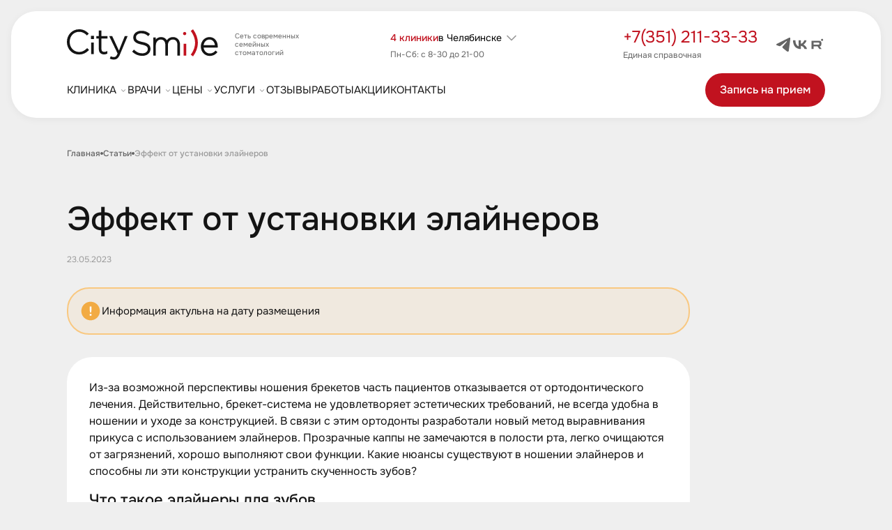

--- FILE ---
content_type: text/html; charset=utf-8
request_url: https://xn--80apafkd6ach.xn--p1ai/clinic/articles/aligner-installations/
body_size: 62706
content:
<!DOCTYPE html><html lang="ru"><head><meta charSet="utf-8"/><meta name="viewport" content="width=device-width, initial-scale=1"/><link rel="stylesheet" href="/_next/static/css/b44498209050615e.css" data-precedence="next"/><link rel="stylesheet" href="/_next/static/css/165156f827e763a2.css" data-precedence="next"/><link rel="stylesheet" href="/_next/static/css/c26ca680d0941f21.css" data-precedence="next"/><link rel="stylesheet" href="/_next/static/css/ef46db3751d8e999.css" data-precedence="next"/><link rel="stylesheet" href="/_next/static/css/dc86c7861ab537f9.css" data-precedence="next"/><link rel="stylesheet" href="/_next/static/css/f7464dc4cb103189.css" data-precedence="next"/><link rel="stylesheet" href="/_next/static/css/ea7cd9775cebd4a3.css" data-precedence="next"/><link rel="stylesheet" href="/_next/static/css/9ab859ed3c2e1c01.css" data-precedence="next"/><link rel="stylesheet" href="/_next/static/css/e58fd9013c0805ba.css" data-precedence="next"/><link rel="stylesheet" href="/_next/static/css/62692348c5927f01.css" data-precedence="next"/><link rel="preload" as="script" fetchPriority="low" href="/_next/static/chunks/webpack-cc39bd3d3193285f.js"/><script src="/_next/static/chunks/fd9d1056-1d6cf7acb6e17891.js" async=""></script><script src="/_next/static/chunks/2117-c2a762f0d39ac369.js" async=""></script><script src="/_next/static/chunks/main-app-405e9bb343e69055.js" async=""></script><script src="/_next/static/chunks/4190-398d5744a86b92c6.js" async=""></script><script src="/_next/static/chunks/8900-6dc65fe8394e921b.js" async=""></script><script src="/_next/static/chunks/2925-36481a0c49ab5e0b.js" async=""></script><script src="/_next/static/chunks/app/layout-f3c552e2b22129e3.js" async=""></script><script src="/_next/static/chunks/6665-fca988779a1a2c4c.js" async=""></script><script src="/_next/static/chunks/4629-67c6f0747e4645ca.js" async=""></script><script src="/_next/static/chunks/1742-8c87eff3a41e3624.js" async=""></script><script src="/_next/static/chunks/6509-85f4dfef0c58cfe5.js" async=""></script><script src="/_next/static/chunks/3066-a91a0e4d15c48539.js" async=""></script><script src="/_next/static/chunks/app/clinic/articles/%5Bslug%5D/page-253b8f9ed85b3d33.js" async=""></script><script src="/_next/static/chunks/app/error-f104d0f12a5eda56.js" async=""></script><link rel="preload" href="//code.jivo.ru/widget/xU39q3ja9B" as="script"/><title>Эффективность элайнеров в выравнивании зубов</title><meta name="description" content="Узнайте о том, что такое элайнеры, как часто нужно их менять и насколько они эффективны в вопросе выравнивания зубов. Записаться на прием к стоматологу в клинике Сити Смайл можно по телефону: (351) 211-33-34."/><link rel="canonical" href="https://xn--80apafkd6ach.xn--p1ai//clinic/articles/aligner-installations/"/><meta property="og:title" content="Стоматология «Сити Смайл»"/><meta property="og:description" content="Стоматологическая клиника Сити Смайл в Челябинске"/><meta property="og:url" content="https://xn--80apafkd6ach.xn--p1ai/"/><meta property="og:site_name" content="Стоматология «Сити Смайл»"/><meta property="og:locale" content="ru_RU"/><meta property="og:image" content="https://xn--80apafkd6ach.xn--p1ai/images/logo.png"/><meta property="og:image:width" content="800"/><meta property="og:image:height" content="600"/><meta property="og:image:alt" content="Сити Смайл - Сеть современных семейных стоматологий"/><meta property="og:type" content="website"/><meta name="twitter:card" content="summary_large_image"/><meta name="twitter:title" content="Стоматология «Сити Смайл»"/><meta name="twitter:description" content="Стоматологическая клиника Сити Смайл в Челябинске"/><meta name="twitter:image" content="https://xn--80apafkd6ach.xn--p1ai/images/logo.png"/><meta name="twitter:image:width" content="800"/><meta name="twitter:image:height" content="600"/><meta name="twitter:image:alt" content="Сити Смайл - Сеть современных семейных стоматологий"/><link rel="icon" href="/favicon.ico" type="image/x-icon" sizes="64x64"/><meta name="next-size-adjust"/><script type="application/ld+json">{"@context":"https://schema.org","@type":"Dentist","name":"Стоматология «Сити Смайл»","description":"Стоматологическая клиника Сити Смайл в Челябинске","url":"https://ситисмайл.рф","telephone":"+7 (351) 211 33 34","address":{"@type":"PostalAddress","streetAddress":"ул. Братьев Кашириных, д.99А","addressLocality":"Челябинск","postalCode":"454016","addressCountry":"Россия"},"sameAs":["https://vk.com/ilovesmileru","https://www.youtube.com/channel/UCXrBqTbD6y02eL3gDTESZRA"],"openingHours":["Ежедневно: с 8-30 до 21-00"],"geo":{"@type":"GeoCoordinates","latitude":55.177853,"longitude":61.347882}}</script><noscript>
                            <div>
                                <img src="https://mc.yandex.ru/watch/7790803"
                                    style="position:absolute; left:-9999px;" alt="" />
                            </div>
                        </noscript><script src="/_next/static/chunks/polyfills-42372ed130431b0a.js" noModule=""></script></head><body class="__className_f67675"><div class="body-position"><header class="header_header__KKgK_"><div class="header_headerPosition__sQyCz container_container__LbwWZ container_paddingNone__5p1D7"><div class="header_headerContainer__s6km_ container_container__LbwWZ"><div class="header_headerTop__VvLpn"><div class="header_headerLogo__2dHUJ"><a href="/"><img alt="CitySmile" loading="lazy" width="217" height="44" decoding="async" data-nimg="1" class="header_logoImg__9xLTK" style="color:transparent" src="/_next/static/media/logo.070ac45c.svg"/></a><div class="header_logoText__7QSDX">Сеть современных семейных стоматологий</div></div><div class="header_headerAddress__afYQm"><div class="headerAddress_addressWrapper__2Xr1Z"><button type="button" class="headerAddress_addressButton__FWN9u"><span class="headerAddress_addressLength__jRtKi">4<!-- --> клиники</span> <!-- -->в Челябинске<svg class="headerAddress_addressDownIcon__pv1RE" width="24" height="25" viewBox="0 0 24 25" fill="none" xmlns="http://www.w3.org/2000/svg"><path fill-rule="evenodd" clip-rule="evenodd" d="M5.38128 8.88128C5.72299 8.53957 6.27701 8.53957 6.61872 8.88128L12 14.2626L17.3813 8.88128C17.723 8.53957 18.277 8.53957 18.6187 8.88128C18.9604 9.22299 18.9604 9.77701 18.6187 10.1187L12.6187 16.1187C12.277 16.4604 11.723 16.4604 11.3813 16.1187L5.38128 10.1187C5.03957 9.77701 5.03957 9.22299 5.38128 8.88128Z" fill="currentColor"></path></svg></button><div class="headerAddress_addressText___xw0L">Пн-Сб: с 8-30 до 21-00</div></div></div><div class="header_headerPhone__xJugu"><div class=""><a class="headerPhone_phoneLink__WWfh7" href="tel:+7(351) 211-33-33">+7(351) 211-33-33</a><div class="headerPhone_phoneText__SGi6z">Единая справочная</div></div></div><div class="header_headerSocial__CNce7"><ul class="socialMenu_menu__7Qy33 socialMenu_menuBlack__9kSin socialMenu_sizeL__LdTRs"><li class="socialMenu_menuItem__NHsm4"><a class="socialMenu_menuLink__p_vsG" target="_blank" href="https://t.me/citysmile74"><svg class="socialMenu_menuIcon__on5jl" width="24" height="24" viewBox="0 0 24 24" fill="none" xmlns="http://www.w3.org/2000/svg"><path d="M3.13379 10.6963C3.13379 10.6963 12.0724 6.25968 15.1725 4.69744C16.3609 4.0726 20.391 2.07294 20.391 2.07294C20.391 2.07294 22.2511 1.19816 22.0961 3.32271C22.0444 4.19757 21.631 7.25942 21.2177 10.5713C20.5977 15.2579 19.926 20.3819 19.926 20.3819C19.926 20.3819 19.8226 21.8191 18.9443 22.0691C18.066 22.319 16.6192 21.1943 16.3609 20.9443C16.1542 20.7569 12.4857 17.9449 11.1424 16.5701C10.7807 16.1952 10.3674 15.4454 11.194 14.5705C13.0541 12.5084 15.2758 9.94646 16.6192 8.32178C17.2392 7.57189 17.8592 5.82224 15.2758 7.94679C11.6074 11.0087 7.99061 13.8832 7.99061 13.8832C7.99061 13.8832 7.1639 14.508 5.61387 13.9456C4.06376 13.3833 2.25537 12.6334 2.25537 12.6334C2.25537 12.6334 1.0154 11.6961 3.13379 10.6963Z" fill="currentColor"></path></svg></a></li><li class="socialMenu_menuItem__NHsm4"><a class="socialMenu_menuLink__p_vsG" target="_blank" href="https://vk.com/citysmile74"><svg class="socialMenu_menuIcon__on5jl" width="24" height="24" viewBox="0 0 24 24" fill="none" xmlns="http://www.w3.org/2000/svg"><path d="M12.9025 18.3157C5.99735 18.3157 2.05882 13.5741 1.89471 5.68408H5.35361C5.46722 11.4751 8.01714 13.9281 10.0369 14.4339V5.68408H13.294V10.6785C15.2885 10.4636 17.3838 8.18764 18.0907 5.68408H21.3477C20.8049 8.76927 18.5326 11.0452 16.9168 11.9809C18.5326 12.7396 21.1206 14.7247 22.1052 18.3157H18.52C17.7499 15.9133 15.8313 14.0546 13.294 13.8017V18.3157H12.9025Z" fill="currentColor"></path></svg></a></li><li class="socialMenu_menuItem__NHsm4"><a class="socialMenu_menuLink__p_vsG" target="_blank" href="https://rutube.ru/channel/59575872/"><svg class="socialMenu_menuIcon__on5jl" width="24" height="24" viewBox="0 0 24 24" fill="none" xmlns="http://www.w3.org/2000/svg"><path d="M19.665 6.67277C20.5024 6.67277 21.1813 5.99389 21.1813 5.15645C21.1813 4.31902 20.5024 3.64014 19.665 3.64014C18.8276 3.64014 18.1487 4.31902 18.1487 5.15645C18.1487 5.99389 18.8276 6.67277 19.665 6.67277Z" fill="currentColor"></path><path d="M15.1592 6.50488H4.50255V18.3515H7.46864V14.4974H13.1522L15.7453 18.3515H19.0666L16.2071 14.4796C17.0951 14.3375 17.7346 14.0001 18.1253 13.4672C18.5161 12.9344 18.7114 12.0818 18.7114 10.9452V10.0571C18.7114 9.38216 18.6404 8.84934 18.5161 8.44082C18.3917 8.03235 18.1786 7.67709 17.8766 7.3574C17.5569 7.05548 17.2017 6.84234 16.7754 6.70026C16.3492 6.5759 15.8163 6.50488 15.1592 6.50488ZM14.6797 11.8865H7.46864V9.11577H14.6797C15.0881 9.11577 15.3723 9.18679 15.5144 9.31115C15.6565 9.43546 15.7453 9.66637 15.7453 10.0038V10.9984C15.7453 11.3536 15.6565 11.5845 15.5144 11.7089C15.3723 11.8332 15.0881 11.8865 14.6797 11.8865Z" fill="currentColor"></path></svg></a></li></ul></div><div class="header_headerIconMenu__VawxT"><div><a class="header_linkIcon__qHS6G header_phoneIcon__Pt4EO" href="tel:+7(351) 211-33-33"><svg class="header_icon__Tozgu" width="20" height="20" viewBox="0 0 20 20" fill="none" xmlns="http://www.w3.org/2000/svg"><path d="M13.551 1.82221C12.7619 1.62436 11.9417 1.58524 11.1406 1.70466C10.7423 1.76403 10.4675 2.13506 10.5269 2.53336C10.5862 2.93167 10.9573 3.20643 11.3556 3.14706C11.9676 3.05583 12.5942 3.08579 13.1963 3.23675C13.9906 3.43594 14.7429 3.84583 15.3655 4.46848C15.9882 5.09114 16.3981 5.8434 16.5972 6.63775C16.7482 7.2398 16.7782 7.86638 16.6869 8.47841C16.6276 8.87672 16.9023 9.24774 17.3006 9.30712C17.6989 9.3665 18.07 9.09174 18.1293 8.69343C18.2488 7.8923 18.2096 7.07209 18.0118 6.28306C17.7502 5.23976 17.2111 4.2517 16.3967 3.43728C15.5823 2.62285 14.5942 2.08381 13.551 1.82221Z" fill="currentColor"></path><path fill-rule="evenodd" clip-rule="evenodd" d="M11.2951 4.68724C12.2707 4.54179 13.3035 4.84468 14.0565 5.59761L14.0565 5.59763C14.8095 6.3506 15.1123 7.38345 14.9669 8.35907C14.9075 8.75737 14.5365 9.03213 14.1382 8.97275C13.7399 8.91338 13.4651 8.54236 13.5245 8.14405C13.6047 7.60584 13.4377 7.0412 13.0254 6.62884C13.0254 6.62884 13.0253 6.62883 13.0253 6.62882M13.0253 6.62882C12.6129 6.21643 12.0482 6.04941 11.5101 6.12963C11.1118 6.18901 10.7408 5.91425 10.6814 5.51595C10.622 5.11764 10.8968 4.74661 11.2951 4.68724" fill="currentColor"></path><path fill-rule="evenodd" clip-rule="evenodd" d="M7.43571 8.743L7.4354 8.74195L8.31352 6.98573C8.52866 6.55537 8.51774 6.04649 8.28417 5.62573L7.2648 3.78956C7.00766 3.32634 6.51954 3.03906 5.98977 3.03906H3.87618C2.40895 3.03906 1.28167 4.42443 1.7741 5.88387C2.4854 7.99189 3.8682 11.3639 6.03838 13.5341C8.20851 15.7043 11.5805 17.087 13.6886 17.7983C15.148 18.2908 16.5334 17.1635 16.5334 15.6963V13.5823C16.5334 13.0528 16.2464 12.565 15.7837 12.3077L13.9423 11.284C13.5215 11.05 13.0122 11.0388 12.5814 11.2542L10.8241 12.1323C10.6895 12.0934 10.4943 12.0294 10.2643 11.9314C9.8018 11.7343 9.21386 11.4063 8.69001 10.8824C8.16608 10.3585 7.83677 9.76917 7.63833 9.30501C7.53966 9.07419 7.47503 8.87827 7.43571 8.743ZM3.87618 4.28906C3.19038 4.28906 2.76258 4.9036 2.9585 5.48423C3.66098 7.56613 4.97002 10.698 6.92225 12.6502C8.87445 14.6024 12.0063 15.9115 14.0882 16.6139C14.6688 16.8099 15.2834 16.3821 15.2834 15.6963V13.5823C15.2834 13.5067 15.2424 13.437 15.1763 13.4002L13.3349 12.3765C13.2748 12.343 13.202 12.3415 13.1405 12.3722L11.1768 13.3541C11.054 13.4155 10.9144 13.4347 10.7796 13.4089L10.769 13.4064C10.7086 13.3921 10.5603 13.3571 10.4775 13.3332C10.3015 13.2824 10.0577 13.2021 9.77428 13.0813C9.20994 12.8408 8.47327 12.4335 7.80612 11.7663C7.13905 11.0993 6.73057 10.3615 6.48896 9.79638C6.36762 9.51255 6.28666 9.26825 6.23541 9.09196C6.20974 9.00369 6.19141 8.93207 6.17912 8.8806C6.1528 8.74528 6.15181 8.51405 6.21346 8.39075L7.19545 6.42679C7.22619 6.36525 7.22462 6.29251 7.19129 6.23245L6.17192 4.39628C6.13521 4.33015 6.06549 4.28906 5.98977 4.28906H3.87618Z" fill="currentColor"></path></svg></a></div><div><button class="header_linkIcon__qHS6G" type="button"><svg class="header_icon__Tozgu" width="20" height="20" viewBox="0 0 20 20" fill="none" xmlns="http://www.w3.org/2000/svg"><path fill-rule="evenodd" clip-rule="evenodd" d="M5.9375 5C5.9375 2.75634 7.75633 0.9375 10 0.9375C12.2437 0.9375 14.0625 2.75634 14.0625 5C14.0625 7.24367 12.2437 9.0625 10 9.0625C7.75633 9.0625 5.9375 7.24367 5.9375 5ZM10 2.39583C8.56175 2.39583 7.39583 3.56176 7.39583 5C7.39583 6.43825 8.56175 7.60417 10 7.60417C11.4383 7.60417 12.6042 6.43825 12.6042 5C12.6042 3.56176 11.4382 2.39583 10 2.39583Z" fill="currentColor"></path><path fill-rule="evenodd" clip-rule="evenodd" d="M10 7.604C10.4027 7.604 10.7292 7.93046 10.7292 8.33317V15.8332C10.7292 16.2359 10.4027 16.5623 10 16.5623C9.59733 16.5623 9.27087 16.2359 9.27087 15.8332V8.33317C9.27087 7.93046 9.59733 7.604 10 7.604Z" fill="currentColor"></path><path fill-rule="evenodd" clip-rule="evenodd" d="M4.3933 12.9287C4.52853 12.7258 4.7562 12.604 5 12.604H6.66667C7.06938 12.604 7.39583 12.9305 7.39583 13.3332C7.39583 13.7359 7.06938 14.0623 6.66667 14.0623H5.39024L3.02913 17.604H16.9709L14.6098 14.0623H13.3333C12.9306 14.0623 12.6042 13.7359 12.6042 13.3332C12.6042 12.9305 12.9306 12.604 13.3333 12.604H15C15.2438 12.604 15.4715 12.7258 15.6067 12.9287L18.94 17.9287C19.0892 18.1525 19.1031 18.4401 18.9762 18.6772C18.8493 18.9143 18.6022 19.0623 18.3333 19.0623H1.66667C1.39775 19.0623 1.15067 18.9143 1.02378 18.6772C0.896891 18.4401 0.910798 18.1525 1.05996 17.9287L4.3933 12.9287Z" fill="currentColor"></path></svg></button></div><div><button type="button" class="header_linkIcon__qHS6G header_menuIcon__epwOy"><svg class="header_icon__Tozgu" width="20" height="20" viewBox="0 0 20 20" fill="none" xmlns="http://www.w3.org/2000/svg"><path fill-rule="evenodd" clip-rule="evenodd" d="M2.58325 4.97917C2.58325 4.57646 2.90971 4.25 3.31242 4.25H16.6457C17.0485 4.25 17.3749 4.57646 17.3749 4.97917C17.3749 5.38187 17.0485 5.70833 16.6457 5.70833H3.31242C2.90971 5.70833 2.58325 5.38187 2.58325 4.97917Z" fill="currentColor"></path><path fill-rule="evenodd" clip-rule="evenodd" d="M2.58325 9.97917C2.58325 9.57646 2.90971 9.25 3.31242 9.25H16.6457C17.0485 9.25 17.3749 9.57646 17.3749 9.97917C17.3749 10.3819 17.0485 10.7083 16.6457 10.7083H3.31242C2.90971 10.7083 2.58325 10.3819 2.58325 9.97917Z" fill="currentColor"></path><path fill-rule="evenodd" clip-rule="evenodd" d="M2.58325 14.9792C2.58325 14.5765 2.90971 14.25 3.31242 14.25H16.6457C17.0485 14.25 17.3749 14.5765 17.3749 14.9792C17.3749 15.3819 17.0485 15.7083 16.6457 15.7083H3.31242C2.90971 15.7083 2.58325 15.3819 2.58325 14.9792Z" fill="currentColor"></path></svg><svg class="header_closeIcon__Tzrgx" width="24" height="24" viewBox="0 0 24 24" fill="none" xmlns="http://www.w3.org/2000/svg"><path fill-rule="evenodd" clip-rule="evenodd" d="M6.46 6.423C6.802 6.083 7.356 6.084 7.697 6.425L17.584 16.338C17.924 16.68 17.924 17.234 17.584 17.575C17.244 17.916 16.690 17.916 16.349 17.575L6.462 7.662C6.121 7.321 6.119 6.767 6.46 6.423Z" fill="currentColor"></path><path fill-rule="evenodd" clip-rule="evenodd" d="M6.431 17.569C6.09 17.228 6.09 16.673 6.431 16.331L16.331 6.431C16.673 6.09 17.228 6.09 17.569 6.431C17.91 6.773 17.91 7.327 17.569 7.669L7.669 17.569C7.327 17.91 6.773 17.91 6.431 17.569Z" fill="currentColor"></path></svg></button></div></div></div><div class="header_headerBottom__Yy34z"><div class="header_headerMenu__dM_l3"><ul class="headerMenu_menu__Df9dj"><li class="headerMenu_menuItem__Rc9Gj"><a class="headerMenu_menuLink__9mx6L" href="/clinic/about/">Клиника<svg class="headerMenu_linkIcon__5umce" width="12" height="13" viewBox="0 0 12 13" fill="none" xmlns="http://www.w3.org/2000/svg"><path fill-rule="evenodd" clip-rule="evenodd" d="M2.69064 4.59054C2.8615 4.41969 3.1385 4.41969 3.30936 4.59054L6 7.28118L8.69064 4.59054C8.8615 4.41969 9.1385 4.41969 9.30936 4.59054C9.48021 4.7614 9.48021 5.03841 9.30936 5.20926L6.30936 8.20926C6.1385 8.38012 5.8615 8.38012 5.69064 8.20926L2.69064 5.20926C2.51979 5.03841 2.51979 4.7614 2.69064 4.59054Z" fill="currentColor"></path></svg></a><div class="headerSubmenu_popup__Qrtnb headerMenu_submenu__2QiYJ"><div class="headerSubmenu_popupContainer__43efw container_container__LbwWZ"><div class="headerSubmenu_popupPosition__EILmD"><div class="headerSubmenu_popupHeader__XNjxO"><div class="headerSubmenu_popupTitle__dHu75">Клиника</div></div><div class="headerSubmenu_popupMain__jj18G"><div class="headerSubmenu_menu__aUL2A"><div class="headerSubmenu_menuColumn__yg3h7"><div class="headerSubmenu_menuItem__wp_Gg"><a class="headerSubmenu_menuLink__BmXlN" href="/clinic/about/">О клинике</a></div><div class="headerSubmenu_menuItem__wp_Gg"><a class="headerSubmenu_menuLink__BmXlN" href="/clinic/articles/">Статьи</a></div></div><div class="headerSubmenu_menuColumn__yg3h7"><div class="headerSubmenu_menuItem__wp_Gg"><a class="headerSubmenu_menuLink__BmXlN" href="/clinic/faq/">Вопрос-ответ</a></div><div class="headerSubmenu_menuItem__wp_Gg"><a class="headerSubmenu_menuLink__BmXlN" href="/txt/legal/">Cведения об исполнителе</a></div></div></div></div></div><div class="headerSubmenu_popupBg__2Adti" style="background-image:url(/_next/static/media/bgPattern.d91c89b0.svg)"></div></div></div></li><li class="headerMenu_menuItem__Rc9Gj"><a class="headerMenu_menuLink__9mx6L" href="/doctors/">Врачи<svg class="headerMenu_linkIcon__5umce" width="12" height="13" viewBox="0 0 12 13" fill="none" xmlns="http://www.w3.org/2000/svg"><path fill-rule="evenodd" clip-rule="evenodd" d="M2.69064 4.59054C2.8615 4.41969 3.1385 4.41969 3.30936 4.59054L6 7.28118L8.69064 4.59054C8.8615 4.41969 9.1385 4.41969 9.30936 4.59054C9.48021 4.7614 9.48021 5.03841 9.30936 5.20926L6.30936 8.20926C6.1385 8.38012 5.8615 8.38012 5.69064 8.20926L2.69064 5.20926C2.51979 5.03841 2.51979 4.7614 2.69064 4.59054Z" fill="currentColor"></path></svg></a><div class="headerSubmenu_popup__Qrtnb headerMenu_submenu__2QiYJ"><div class="headerSubmenu_popupContainer__43efw container_container__LbwWZ"><div class="headerSubmenu_popupPosition__EILmD"><div class="headerSubmenu_popupHeader__XNjxO"><div class="headerSubmenu_popupTitle__dHu75">Врачи</div></div><div class="headerSubmenu_popupMain__jj18G"><div class="headerSubmenu_menu__aUL2A"><div class="headerSubmenu_menuColumn__yg3h7"><div class="headerSubmenu_menuItem__wp_Gg"><a class="headerSubmenu_menuLink__BmXlN" href="/doctors/hirurg-implantolog/">Стоматолог-имплантолог</a></div><div class="headerSubmenu_menuItem__wp_Gg"><a class="headerSubmenu_menuLink__BmXlN" href="/doctors/terapevt/">Стоматолог-терапевт</a></div><div class="headerSubmenu_menuItem__wp_Gg"><a class="headerSubmenu_menuLink__BmXlN" href="/doctors/detskij-vrac/">Детский стоматолог</a></div><div class="headerSubmenu_menuItem__wp_Gg"><a class="headerSubmenu_menuLink__BmXlN" href="/doctors/ortodont/">Ортодонт</a></div><div class="headerSubmenu_menuItem__wp_Gg"><a class="headerSubmenu_menuLink__BmXlN" href="/doctors/parodontolog/">Пародонтолог</a></div></div><div class="headerSubmenu_menuColumn__yg3h7"><div class="headerSubmenu_menuItem__wp_Gg"><a class="headerSubmenu_menuLink__BmXlN" href="/doctors/gigienist-stomatologiceskij/">Гигиенист стоматологический</a></div><div class="headerSubmenu_menuItem__wp_Gg"><a class="headerSubmenu_menuLink__BmXlN" href="/doctors/ortoped/">Стоматолог-ортопед</a></div><div class="headerSubmenu_menuItem__wp_Gg"><a class="headerSubmenu_menuLink__BmXlN" href="/doctors/hirurg/">Стоматолог-хирург</a></div><div class="headerSubmenu_menuItem__wp_Gg"><a class="headerSubmenu_menuLink__BmXlN" href="/doctors/anesteziolog-reanimatolog/">Анестезиолог-реаниматолог</a></div></div></div></div></div><div class="headerSubmenu_popupBg__2Adti" style="background-image:url(/_next/static/media/bgPattern.d91c89b0.svg)"></div></div></div></li><li class="headerMenu_menuItem__Rc9Gj"><a class="headerMenu_menuLink__9mx6L" href="/prices/">Цены<svg class="headerMenu_linkIcon__5umce" width="12" height="13" viewBox="0 0 12 13" fill="none" xmlns="http://www.w3.org/2000/svg"><path fill-rule="evenodd" clip-rule="evenodd" d="M2.69064 4.59054C2.8615 4.41969 3.1385 4.41969 3.30936 4.59054L6 7.28118L8.69064 4.59054C8.8615 4.41969 9.1385 4.41969 9.30936 4.59054C9.48021 4.7614 9.48021 5.03841 9.30936 5.20926L6.30936 8.20926C6.1385 8.38012 5.8615 8.38012 5.69064 8.20926L2.69064 5.20926C2.51979 5.03841 2.51979 4.7614 2.69064 4.59054Z" fill="currentColor"></path></svg></a><div class="headerSubmenu_popup__Qrtnb headerMenu_submenu__2QiYJ"><div class="headerSubmenu_popupContainer__43efw container_container__LbwWZ"><div class="headerSubmenu_popupPosition__EILmD"><div class="headerSubmenu_popupHeader__XNjxO"><div class="headerSubmenu_popupTitle__dHu75">Цены</div></div><div class="headerSubmenu_popupMain__jj18G"><div class="headerSubmenu_menu__aUL2A"><div class="headerSubmenu_menuColumn__yg3h7"><div class="headerSubmenu_menuItem__wp_Gg"><a class="headerSubmenu_menuLink__BmXlN" href="/prices/price/">Цены </a></div><div class="headerSubmenu_menuItem__wp_Gg"><a class="headerSubmenu_menuLink__BmXlN" href="/prices/dms/">ДМС</a></div></div><div class="headerSubmenu_menuColumn__yg3h7"><div class="headerSubmenu_menuItem__wp_Gg"><a class="headerSubmenu_menuLink__BmXlN" href="/prices/hot/">Горящее время</a></div></div></div></div></div><div class="headerSubmenu_popupBg__2Adti" style="background-image:url(/_next/static/media/bgPattern.d91c89b0.svg)"></div></div></div></li><li class="headerMenu_menuItem__Rc9Gj"><a class="headerMenu_menuLink__9mx6L" href="/services/">Услуги<svg class="headerMenu_linkIcon__5umce" width="12" height="13" viewBox="0 0 12 13" fill="none" xmlns="http://www.w3.org/2000/svg"><path fill-rule="evenodd" clip-rule="evenodd" d="M2.69064 4.59054C2.8615 4.41969 3.1385 4.41969 3.30936 4.59054L6 7.28118L8.69064 4.59054C8.8615 4.41969 9.1385 4.41969 9.30936 4.59054C9.48021 4.7614 9.48021 5.03841 9.30936 5.20926L6.30936 8.20926C6.1385 8.38012 5.8615 8.38012 5.69064 8.20926L2.69064 5.20926C2.51979 5.03841 2.51979 4.7614 2.69064 4.59054Z" fill="currentColor"></path></svg></a><div class="headerSubmenu_popup__Qrtnb headerMenu_submenu__2QiYJ"><div class="headerSubmenu_popupContainer__43efw container_container__LbwWZ"><div class="headerSubmenu_popupPosition__EILmD"><div class="headerSubmenu_popupHeader__XNjxO"><div class="headerSubmenu_popupTitle__dHu75">Услуги</div></div><div class="headerSubmenu_popupMain__jj18G"><div class="headerSubmenu_menu__aUL2A"><div class="headerSubmenu_menuColumn__yg3h7"><div class="headerSubmenu_menuItem__wp_Gg"><a class="headerSubmenu_menuLink__BmXlN" href="/services/detskaa-stomatologia/">Детская стоматология </a></div><div class="headerSubmenu_menuItem__wp_Gg"><a class="headerSubmenu_menuLink__BmXlN" href="/services/implantacia/">Имплантация зубов в Челябинске</a></div><div class="headerSubmenu_menuItem__wp_Gg"><a class="headerSubmenu_menuLink__BmXlN" href="/services/protezirovanie/">Протезирование</a></div><div class="headerSubmenu_menuItem__wp_Gg"><a class="headerSubmenu_menuLink__BmXlN" href="/services/lecenie-zubov/">Лечение зубов</a></div><div class="headerSubmenu_menuItem__wp_Gg"><a class="headerSubmenu_menuLink__BmXlN" href="/services/lecenie-desen/">Лечение десен</a></div></div><div class="headerSubmenu_menuColumn__yg3h7"><div class="headerSubmenu_menuItem__wp_Gg"><a class="headerSubmenu_menuLink__BmXlN" href="/services/hirurgia/">Хирургия</a></div><div class="headerSubmenu_menuItem__wp_Gg"><a class="headerSubmenu_menuLink__BmXlN" href="/services/otbelivanie-zubov/">Отбеливание зубов</a></div><div class="headerSubmenu_menuItem__wp_Gg"><a class="headerSubmenu_menuLink__BmXlN" href="/services/gigiena-i-estetika/">Гигиена и эстетика</a></div><div class="headerSubmenu_menuItem__wp_Gg"><a class="headerSubmenu_menuLink__BmXlN" href="/services/ustanovka-breketov/">Установка брекетов</a></div><div class="headerSubmenu_menuItem__wp_Gg"><a class="headerSubmenu_menuLink__BmXlN" href="/services/diagnostika/">Диагностика</a></div></div></div></div></div><div class="headerSubmenu_popupBg__2Adti" style="background-image:url(/_next/static/media/bgPattern.d91c89b0.svg)"></div></div></div></li><li class="headerMenu_menuItem__Rc9Gj"><a class="headerMenu_menuLink__9mx6L" href="/reviews/">Отзывы</a></li><li class="headerMenu_menuItem__Rc9Gj"><a class="headerMenu_menuLink__9mx6L" href="/works/">Работы</a></li><li class="headerMenu_menuItem__Rc9Gj"><a class="headerMenu_menuLink__9mx6L" href="/special-offer/">Акции</a></li><li class="headerMenu_menuItem__Rc9Gj"><a class="headerMenu_menuLink__9mx6L" href="/contacts/">Контакты</a></li></ul></div><div class="header_headerButton__dkRHC"><button type="button" class="Button_button__T33hS Button_primaryRed__iBxQR Button_sizeL__7sGiQ header_callbackButton__UcrJN">Запись на прием</button></div></div></div></div></header><div class="mobileMenu_mobileMenu__6__3N header_mobileMenu___F_RX"><div class="mobileMenu_mobileMenuPosition__z7e99"><div class="mobileMenu_mobileMenuMain__C7kL1"><ul class="mobileMenu_menu__WB_M_"><li class="mobileMenu_menuItem__c2pIo"><div class=""><button class="mobileSubmenu_menuButton__l3AYc" type="button">Клиника<svg class="mobileSubmenu_menuIcon__03I_E" width="20" height="20" viewBox="0 0 20 20" fill="none" xmlns="http://www.w3.org/2000/svg"><path fill-rule="evenodd" clip-rule="evenodd" d="M10.5156 4.48456C10.2309 4.19981 9.7692 4.19981 9.48444 4.48456C9.19968 4.76932 9.19968 5.231 9.48444 5.51576L13.2431 9.27445H5.00004C4.59733 9.27445 4.27087 9.60091 4.27087 10.0036C4.27087 10.4063 4.59733 10.7328 5.00004 10.7328H13.2362L9.48444 14.4846C9.19968 14.7693 9.19968 15.231 9.48444 15.5158C9.7692 15.8005 10.2309 15.8005 10.5156 15.5158L15.4716 10.5598C15.6292 10.4261 15.7292 10.2265 15.7292 10.0036C15.7292 10.0031 15.7292 10.0025 15.7292 10.002C15.7297 9.81477 15.6585 9.62741 15.5156 9.48456L10.5156 4.48456Z" fill="currentColor"></path></svg></button><div class="mobileSubmenu_submenuContainer__mJsLH"><button class="mobileSubmenu_backButton__Glvli" type="button"><svg class="mobileSubmenu_backButtonIcon__J7In8" width="20" height="20" viewBox="0 0 20 20" fill="none" xmlns="http://www.w3.org/2000/svg"><path fill-rule="evenodd" clip-rule="evenodd" d="M10.5156 4.48456C10.2309 4.19981 9.7692 4.19981 9.48444 4.48456C9.19968 4.76932 9.19968 5.231 9.48444 5.51576L13.2431 9.27445H5.00004C4.59733 9.27445 4.27087 9.60091 4.27087 10.0036C4.27087 10.4063 4.59733 10.7328 5.00004 10.7328H13.2362L9.48444 14.4846C9.19968 14.7693 9.19968 15.231 9.48444 15.5158C9.7692 15.8005 10.2309 15.8005 10.5156 15.5158L15.4716 10.5598C15.6292 10.4261 15.7292 10.2265 15.7292 10.0036C15.7292 10.0031 15.7292 10.0025 15.7292 10.002C15.7297 9.81477 15.6585 9.62741 15.5156 9.48456L10.5156 4.48456Z" fill="currentColor"></path></svg>Назад</button><div class="mobileSubmenu_submenuPosition__6WPDh"><div class="mobileSubmenu_submenuMain__q72ph"><span class="mobileSubmenu_submenuTitle__xqxXv">Клиника</span><ul class="mobileSubmenu_submenu__1kIU2"><li class="mobileSubmenu_submenuItem__1TyjN"><a class="mobileSubmenu_submenuLink__ejcSp" href="/clinic/about/">О клинике</a></li><li class="mobileSubmenu_submenuItem__1TyjN"><a class="mobileSubmenu_submenuLink__ejcSp" href="/clinic/articles/">Статьи</a></li><li class="mobileSubmenu_submenuItem__1TyjN"><a class="mobileSubmenu_submenuLink__ejcSp" href="/clinic/faq/">Вопрос-ответ</a></li><li class="mobileSubmenu_submenuItem__1TyjN"><a class="mobileSubmenu_submenuLink__ejcSp" href="/txt/legal/">Cведения об исполнителе</a></li></ul></div></div></div></div></li><li class="mobileMenu_menuItem__c2pIo"><div class=""><button class="mobileSubmenu_menuButton__l3AYc" type="button">Врачи<svg class="mobileSubmenu_menuIcon__03I_E" width="20" height="20" viewBox="0 0 20 20" fill="none" xmlns="http://www.w3.org/2000/svg"><path fill-rule="evenodd" clip-rule="evenodd" d="M10.5156 4.48456C10.2309 4.19981 9.7692 4.19981 9.48444 4.48456C9.19968 4.76932 9.19968 5.231 9.48444 5.51576L13.2431 9.27445H5.00004C4.59733 9.27445 4.27087 9.60091 4.27087 10.0036C4.27087 10.4063 4.59733 10.7328 5.00004 10.7328H13.2362L9.48444 14.4846C9.19968 14.7693 9.19968 15.231 9.48444 15.5158C9.7692 15.8005 10.2309 15.8005 10.5156 15.5158L15.4716 10.5598C15.6292 10.4261 15.7292 10.2265 15.7292 10.0036C15.7292 10.0031 15.7292 10.0025 15.7292 10.002C15.7297 9.81477 15.6585 9.62741 15.5156 9.48456L10.5156 4.48456Z" fill="currentColor"></path></svg></button><div class="mobileSubmenu_submenuContainer__mJsLH"><button class="mobileSubmenu_backButton__Glvli" type="button"><svg class="mobileSubmenu_backButtonIcon__J7In8" width="20" height="20" viewBox="0 0 20 20" fill="none" xmlns="http://www.w3.org/2000/svg"><path fill-rule="evenodd" clip-rule="evenodd" d="M10.5156 4.48456C10.2309 4.19981 9.7692 4.19981 9.48444 4.48456C9.19968 4.76932 9.19968 5.231 9.48444 5.51576L13.2431 9.27445H5.00004C4.59733 9.27445 4.27087 9.60091 4.27087 10.0036C4.27087 10.4063 4.59733 10.7328 5.00004 10.7328H13.2362L9.48444 14.4846C9.19968 14.7693 9.19968 15.231 9.48444 15.5158C9.7692 15.8005 10.2309 15.8005 10.5156 15.5158L15.4716 10.5598C15.6292 10.4261 15.7292 10.2265 15.7292 10.0036C15.7292 10.0031 15.7292 10.0025 15.7292 10.002C15.7297 9.81477 15.6585 9.62741 15.5156 9.48456L10.5156 4.48456Z" fill="currentColor"></path></svg>Назад</button><div class="mobileSubmenu_submenuPosition__6WPDh"><div class="mobileSubmenu_submenuMain__q72ph"><span class="mobileSubmenu_submenuTitle__xqxXv">Врачи</span><ul class="mobileSubmenu_submenu__1kIU2"><li class="mobileSubmenu_submenuItem__1TyjN"><a class="mobileSubmenu_submenuLink__ejcSp" href="/doctors/">Все врачи</a></li><li class="mobileSubmenu_submenuItem__1TyjN"><a class="mobileSubmenu_submenuLink__ejcSp" href="/doctors/hirurg-implantolog/">Стоматолог-имплантолог</a></li><li class="mobileSubmenu_submenuItem__1TyjN"><a class="mobileSubmenu_submenuLink__ejcSp" href="/doctors/terapevt/">Стоматолог-терапевт</a></li><li class="mobileSubmenu_submenuItem__1TyjN"><a class="mobileSubmenu_submenuLink__ejcSp" href="/doctors/detskij-vrac/">Детский стоматолог</a></li><li class="mobileSubmenu_submenuItem__1TyjN"><a class="mobileSubmenu_submenuLink__ejcSp" href="/doctors/ortodont/">Ортодонт</a></li><li class="mobileSubmenu_submenuItem__1TyjN"><a class="mobileSubmenu_submenuLink__ejcSp" href="/doctors/parodontolog/">Пародонтолог</a></li><li class="mobileSubmenu_submenuItem__1TyjN"><a class="mobileSubmenu_submenuLink__ejcSp" href="/doctors/gigienist-stomatologiceskij/">Гигиенист стоматологический</a></li><li class="mobileSubmenu_submenuItem__1TyjN"><a class="mobileSubmenu_submenuLink__ejcSp" href="/doctors/ortoped/">Стоматолог-ортопед</a></li><li class="mobileSubmenu_submenuItem__1TyjN"><a class="mobileSubmenu_submenuLink__ejcSp" href="/doctors/hirurg/">Стоматолог-хирург</a></li><li class="mobileSubmenu_submenuItem__1TyjN"><a class="mobileSubmenu_submenuLink__ejcSp" href="/doctors/anesteziolog-reanimatolog/">Анестезиолог-реаниматолог</a></li></ul></div></div></div></div></li><li class="mobileMenu_menuItem__c2pIo"><div class=""><button class="mobileSubmenu_menuButton__l3AYc" type="button">Цены<svg class="mobileSubmenu_menuIcon__03I_E" width="20" height="20" viewBox="0 0 20 20" fill="none" xmlns="http://www.w3.org/2000/svg"><path fill-rule="evenodd" clip-rule="evenodd" d="M10.5156 4.48456C10.2309 4.19981 9.7692 4.19981 9.48444 4.48456C9.19968 4.76932 9.19968 5.231 9.48444 5.51576L13.2431 9.27445H5.00004C4.59733 9.27445 4.27087 9.60091 4.27087 10.0036C4.27087 10.4063 4.59733 10.7328 5.00004 10.7328H13.2362L9.48444 14.4846C9.19968 14.7693 9.19968 15.231 9.48444 15.5158C9.7692 15.8005 10.2309 15.8005 10.5156 15.5158L15.4716 10.5598C15.6292 10.4261 15.7292 10.2265 15.7292 10.0036C15.7292 10.0031 15.7292 10.0025 15.7292 10.002C15.7297 9.81477 15.6585 9.62741 15.5156 9.48456L10.5156 4.48456Z" fill="currentColor"></path></svg></button><div class="mobileSubmenu_submenuContainer__mJsLH"><button class="mobileSubmenu_backButton__Glvli" type="button"><svg class="mobileSubmenu_backButtonIcon__J7In8" width="20" height="20" viewBox="0 0 20 20" fill="none" xmlns="http://www.w3.org/2000/svg"><path fill-rule="evenodd" clip-rule="evenodd" d="M10.5156 4.48456C10.2309 4.19981 9.7692 4.19981 9.48444 4.48456C9.19968 4.76932 9.19968 5.231 9.48444 5.51576L13.2431 9.27445H5.00004C4.59733 9.27445 4.27087 9.60091 4.27087 10.0036C4.27087 10.4063 4.59733 10.7328 5.00004 10.7328H13.2362L9.48444 14.4846C9.19968 14.7693 9.19968 15.231 9.48444 15.5158C9.7692 15.8005 10.2309 15.8005 10.5156 15.5158L15.4716 10.5598C15.6292 10.4261 15.7292 10.2265 15.7292 10.0036C15.7292 10.0031 15.7292 10.0025 15.7292 10.002C15.7297 9.81477 15.6585 9.62741 15.5156 9.48456L10.5156 4.48456Z" fill="currentColor"></path></svg>Назад</button><div class="mobileSubmenu_submenuPosition__6WPDh"><div class="mobileSubmenu_submenuMain__q72ph"><span class="mobileSubmenu_submenuTitle__xqxXv">Цены</span><ul class="mobileSubmenu_submenu__1kIU2"><li class="mobileSubmenu_submenuItem__1TyjN"><a class="mobileSubmenu_submenuLink__ejcSp" href="/prices/price/">Цены </a></li><li class="mobileSubmenu_submenuItem__1TyjN"><a class="mobileSubmenu_submenuLink__ejcSp" href="/prices/dms/">ДМС</a></li><li class="mobileSubmenu_submenuItem__1TyjN"><a class="mobileSubmenu_submenuLink__ejcSp" href="/prices/hot/">Горящее время</a></li></ul></div></div></div></div></li><li class="mobileMenu_menuItem__c2pIo"><div class=""><button class="mobileSubmenu_menuButton__l3AYc" type="button">Услуги<svg class="mobileSubmenu_menuIcon__03I_E" width="20" height="20" viewBox="0 0 20 20" fill="none" xmlns="http://www.w3.org/2000/svg"><path fill-rule="evenodd" clip-rule="evenodd" d="M10.5156 4.48456C10.2309 4.19981 9.7692 4.19981 9.48444 4.48456C9.19968 4.76932 9.19968 5.231 9.48444 5.51576L13.2431 9.27445H5.00004C4.59733 9.27445 4.27087 9.60091 4.27087 10.0036C4.27087 10.4063 4.59733 10.7328 5.00004 10.7328H13.2362L9.48444 14.4846C9.19968 14.7693 9.19968 15.231 9.48444 15.5158C9.7692 15.8005 10.2309 15.8005 10.5156 15.5158L15.4716 10.5598C15.6292 10.4261 15.7292 10.2265 15.7292 10.0036C15.7292 10.0031 15.7292 10.0025 15.7292 10.002C15.7297 9.81477 15.6585 9.62741 15.5156 9.48456L10.5156 4.48456Z" fill="currentColor"></path></svg></button><div class="mobileSubmenu_submenuContainer__mJsLH"><button class="mobileSubmenu_backButton__Glvli" type="button"><svg class="mobileSubmenu_backButtonIcon__J7In8" width="20" height="20" viewBox="0 0 20 20" fill="none" xmlns="http://www.w3.org/2000/svg"><path fill-rule="evenodd" clip-rule="evenodd" d="M10.5156 4.48456C10.2309 4.19981 9.7692 4.19981 9.48444 4.48456C9.19968 4.76932 9.19968 5.231 9.48444 5.51576L13.2431 9.27445H5.00004C4.59733 9.27445 4.27087 9.60091 4.27087 10.0036C4.27087 10.4063 4.59733 10.7328 5.00004 10.7328H13.2362L9.48444 14.4846C9.19968 14.7693 9.19968 15.231 9.48444 15.5158C9.7692 15.8005 10.2309 15.8005 10.5156 15.5158L15.4716 10.5598C15.6292 10.4261 15.7292 10.2265 15.7292 10.0036C15.7292 10.0031 15.7292 10.0025 15.7292 10.002C15.7297 9.81477 15.6585 9.62741 15.5156 9.48456L10.5156 4.48456Z" fill="currentColor"></path></svg>Назад</button><div class="mobileSubmenu_submenuPosition__6WPDh"><div class="mobileSubmenu_submenuMain__q72ph"><span class="mobileSubmenu_submenuTitle__xqxXv">Услуги</span><ul class="mobileSubmenu_submenu__1kIU2"><li class="mobileSubmenu_submenuItem__1TyjN"><a class="mobileSubmenu_submenuLink__ejcSp" href="/services/">Все услуги</a></li><li class="mobileSubmenu_submenuItem__1TyjN"><a class="mobileSubmenu_submenuLink__ejcSp" href="/services/detskaa-stomatologia/">Детская стоматология </a></li><li class="mobileSubmenu_submenuItem__1TyjN"><a class="mobileSubmenu_submenuLink__ejcSp" href="/services/implantacia/">Имплантация зубов в Челябинске</a></li><li class="mobileSubmenu_submenuItem__1TyjN"><a class="mobileSubmenu_submenuLink__ejcSp" href="/services/protezirovanie/">Протезирование</a></li><li class="mobileSubmenu_submenuItem__1TyjN"><a class="mobileSubmenu_submenuLink__ejcSp" href="/services/lecenie-zubov/">Лечение зубов</a></li><li class="mobileSubmenu_submenuItem__1TyjN"><a class="mobileSubmenu_submenuLink__ejcSp" href="/services/lecenie-desen/">Лечение десен</a></li><li class="mobileSubmenu_submenuItem__1TyjN"><a class="mobileSubmenu_submenuLink__ejcSp" href="/services/hirurgia/">Хирургия</a></li><li class="mobileSubmenu_submenuItem__1TyjN"><a class="mobileSubmenu_submenuLink__ejcSp" href="/services/otbelivanie-zubov/">Отбеливание зубов</a></li><li class="mobileSubmenu_submenuItem__1TyjN"><a class="mobileSubmenu_submenuLink__ejcSp" href="/services/gigiena-i-estetika/">Гигиена и эстетика</a></li><li class="mobileSubmenu_submenuItem__1TyjN"><a class="mobileSubmenu_submenuLink__ejcSp" href="/services/ustanovka-breketov/">Установка брекетов</a></li><li class="mobileSubmenu_submenuItem__1TyjN"><a class="mobileSubmenu_submenuLink__ejcSp" href="/services/diagnostika/">Диагностика</a></li></ul></div></div></div></div></li><li class="mobileMenu_menuItem__c2pIo"><a class="mobileMenu_menuButton__Gj1LI" href="/reviews/">Отзывы</a></li><li class="mobileMenu_menuItem__c2pIo"><a class="mobileMenu_menuButton__Gj1LI" href="/works/">Работы</a></li><li class="mobileMenu_menuItem__c2pIo"><a class="mobileMenu_menuButton__Gj1LI" href="/special-offer/">Акции</a></li><li class="mobileMenu_menuItem__c2pIo"><a class="mobileMenu_menuButton__Gj1LI" href="/contacts/">Контакты</a></li></ul></div><div class="mobileMenu_mobileMenuBottom__FzfOV"><div class=""><a class="headerPhone_phoneLink__WWfh7" href="tel:undefined"></a><div class="headerPhone_phoneText__SGi6z">Единая справочная</div></div><div class="headerAddress_addressWrapper__2Xr1Z mobileMenu_address__OMe8G"><button type="button" class="headerAddress_addressButton__FWN9u"><span class="headerAddress_addressLength__jRtKi">4<!-- --> клиники</span> <!-- -->в Челябинске<svg class="headerAddress_addressDownIcon__pv1RE" width="24" height="25" viewBox="0 0 24 25" fill="none" xmlns="http://www.w3.org/2000/svg"><path fill-rule="evenodd" clip-rule="evenodd" d="M5.38128 8.88128C5.72299 8.53957 6.27701 8.53957 6.61872 8.88128L12 14.2626L17.3813 8.88128C17.723 8.53957 18.277 8.53957 18.6187 8.88128C18.9604 9.22299 18.9604 9.77701 18.6187 10.1187L12.6187 16.1187C12.277 16.4604 11.723 16.4604 11.3813 16.1187L5.38128 10.1187C5.03957 9.77701 5.03957 9.22299 5.38128 8.88128Z" fill="currentColor"></path></svg></button><div class="headerAddress_addressText___xw0L">Пн-Сб: с 8-30 до 21-00</div></div><ul class="socialMenu_menu__7Qy33 socialMenu_menuBlack__9kSin socialMenu_sizeL__LdTRs mobileMenu_socialList___HjMa"><li class="socialMenu_menuItem__NHsm4"><a class="socialMenu_menuLink__p_vsG" target="_blank" href="https://t.me/citysmile74"><svg class="socialMenu_menuIcon__on5jl" width="24" height="24" viewBox="0 0 24 24" fill="none" xmlns="http://www.w3.org/2000/svg"><path d="M3.13379 10.6963C3.13379 10.6963 12.0724 6.25968 15.1725 4.69744C16.3609 4.0726 20.391 2.07294 20.391 2.07294C20.391 2.07294 22.2511 1.19816 22.0961 3.32271C22.0444 4.19757 21.631 7.25942 21.2177 10.5713C20.5977 15.2579 19.926 20.3819 19.926 20.3819C19.926 20.3819 19.8226 21.8191 18.9443 22.0691C18.066 22.319 16.6192 21.1943 16.3609 20.9443C16.1542 20.7569 12.4857 17.9449 11.1424 16.5701C10.7807 16.1952 10.3674 15.4454 11.194 14.5705C13.0541 12.5084 15.2758 9.94646 16.6192 8.32178C17.2392 7.57189 17.8592 5.82224 15.2758 7.94679C11.6074 11.0087 7.99061 13.8832 7.99061 13.8832C7.99061 13.8832 7.1639 14.508 5.61387 13.9456C4.06376 13.3833 2.25537 12.6334 2.25537 12.6334C2.25537 12.6334 1.0154 11.6961 3.13379 10.6963Z" fill="currentColor"></path></svg></a></li><li class="socialMenu_menuItem__NHsm4"><a class="socialMenu_menuLink__p_vsG" target="_blank" href="https://vk.com/citysmile74"><svg class="socialMenu_menuIcon__on5jl" width="24" height="24" viewBox="0 0 24 24" fill="none" xmlns="http://www.w3.org/2000/svg"><path d="M12.9025 18.3157C5.99735 18.3157 2.05882 13.5741 1.89471 5.68408H5.35361C5.46722 11.4751 8.01714 13.9281 10.0369 14.4339V5.68408H13.294V10.6785C15.2885 10.4636 17.3838 8.18764 18.0907 5.68408H21.3477C20.8049 8.76927 18.5326 11.0452 16.9168 11.9809C18.5326 12.7396 21.1206 14.7247 22.1052 18.3157H18.52C17.7499 15.9133 15.8313 14.0546 13.294 13.8017V18.3157H12.9025Z" fill="currentColor"></path></svg></a></li><li class="socialMenu_menuItem__NHsm4"><a class="socialMenu_menuLink__p_vsG" target="_blank" href="https://rutube.ru/channel/59575872/"><svg class="socialMenu_menuIcon__on5jl" width="24" height="24" viewBox="0 0 24 24" fill="none" xmlns="http://www.w3.org/2000/svg"><path d="M19.665 6.67277C20.5024 6.67277 21.1813 5.99389 21.1813 5.15645C21.1813 4.31902 20.5024 3.64014 19.665 3.64014C18.8276 3.64014 18.1487 4.31902 18.1487 5.15645C18.1487 5.99389 18.8276 6.67277 19.665 6.67277Z" fill="currentColor"></path><path d="M15.1592 6.50488H4.50255V18.3515H7.46864V14.4974H13.1522L15.7453 18.3515H19.0666L16.2071 14.4796C17.0951 14.3375 17.7346 14.0001 18.1253 13.4672C18.5161 12.9344 18.7114 12.0818 18.7114 10.9452V10.0571C18.7114 9.38216 18.6404 8.84934 18.5161 8.44082C18.3917 8.03235 18.1786 7.67709 17.8766 7.3574C17.5569 7.05548 17.2017 6.84234 16.7754 6.70026C16.3492 6.5759 15.8163 6.50488 15.1592 6.50488ZM14.6797 11.8865H7.46864V9.11577H14.6797C15.0881 9.11577 15.3723 9.18679 15.5144 9.31115C15.6565 9.43546 15.7453 9.66637 15.7453 10.0038V10.9984C15.7453 11.3536 15.6565 11.5845 15.5144 11.7089C15.3723 11.8332 15.0881 11.8865 14.6797 11.8865Z" fill="currentColor"></path></svg></a></li></ul><button type="button" class="Button_button__T33hS Button_primaryRed__iBxQR Button_sizeL__7sGiQ mobileMenu_callbackButton__rmCMs">Запись на прием</button></div></div></div><main><script type="application/ld+json">{"@context":"https://schema.org","@type":"Article","headline":"Эффект от установки элайнеров","description":"","image":"/api/files/images/tree_page/image/11/85/118588a311d5abeba412c3d05fe86fa74dff81.jpg","datePublished":"2023-05-23T01:00:00.000Z","dateModified":"2023-05-23T01:00:00.000Z","author":{"@type":"Person","name":"CitySmile"},"publisher":{"@type":"Organization","name":"CitySmile","logo":{"@type":"ImageObject","url":"https://citysmile.ru/images/logo.webp"}},"mainEntityOfPage":{"@type":"WebPage","@id":"https://citysmile.ru/clinic/articles/aligner-installations"}}</script><div class="container_container__LbwWZ"><nav class="breadcrumbs_breadcrumbs__0msFN"><script type="application/ld+json">{"@context":"https://schema.org","@type":"BreadcrumbList","itemListElement":[{"@type":"ListItem","position":1,"name":"Главная","item":"https://citysmile.ru/"},{"@type":"ListItem","position":2,"name":"clinic","item":"https://citysmile.ru/clinic"},{"@type":"ListItem","position":3,"name":"articles","item":"https://citysmile.ru/clinic/articles"},{"@type":"ListItem","position":4,"name":"aligner-installations","item":"https://citysmile.ru/clinic/articles/aligner-installations"}]}</script><a class="breadcrumbs_breadcrumbLink__bF7Q2" href="/">Главная</a><div class="breadcrumbs_breadcrumbItem__UooVB"><span class="breadcrumbs_separator__XrR7y"><svg class="" width="3" height="3" viewBox="0 0 3 3" fill="none" xmlns="http://www.w3.org/2000/svg"><path d="M1.5 3C0.671573 3 -1.01779e-07 2.32843 -6.55671e-08 1.5C-2.93554e-08 0.671573 0.671573 -1.01779e-07 1.5 -6.55671e-08C2.32843 -2.93554e-08 3 0.671573 3 1.5C3 2.32843 2.32843 3 1.5 3Z" fill="#646464"></path></svg></span><a class="breadcrumbs_breadcrumbLink__bF7Q2" href="/clinic/articles/">Статьи</a></div><div class="breadcrumbs_breadcrumbItem__UooVB"><span class="breadcrumbs_separator__XrR7y"><svg class="" width="3" height="3" viewBox="0 0 3 3" fill="none" xmlns="http://www.w3.org/2000/svg"><path d="M1.5 3C0.671573 3 -1.01779e-07 2.32843 -6.55671e-08 1.5C-2.93554e-08 0.671573 0.671573 -1.01779e-07 1.5 -6.55671e-08C2.32843 -2.93554e-08 3 0.671573 3 1.5C3 2.32843 2.32843 3 1.5 3Z" fill="#646464"></path></svg></span><span class="breadcrumbs_currentPage__wDRvF">Эффект от установки элайнеров</span></div></nav></div><div><div><div class="container_container__LbwWZ"><div class="articlePage_header__s5VhC"><p class="articlePage_description__br5LU">Эффект от установки элайнеров</p><div class="articlePage_info__twvZy"><time class="articlePage_date__7UNuO" dateTime="2023-05-23T01:00:00.000Z">23.05.2023</time></div></div></div><div class="articlePage_contentContainer__vslEp container_container__LbwWZ"><div class="articlePage_articlePage__qKDJO"><div class="articlePage_leftSide__a4oqM"><div class="articlePage_descriptionBlock__fg0Ii"><div class="articlePage_descriptionBlockContainer__qCsx5"><svg width="32" height="32" viewBox="0 0 32 32" fill="none" xmlns="http://www.w3.org/2000/svg" class="articlePage_warningIcon__tk__4"><path opacity="0.7" d="M29.3346 15.9998C29.3346 23.3636 23.3651 29.3332 16.0013 29.3332C8.63751 29.3332 2.66797 23.3636 2.66797 15.9998C2.66797 8.63604 8.63751 2.6665 16.0013 2.6665C23.3651 2.6665 29.3346 8.63604 29.3346 15.9998Z" fill="#F29100"></path><path d="M15.0643 18.0835H16.931L17.2296 14.1361V9.6001H14.7656V14.1361L15.0643 18.0835ZM14.7656 22.6668H17.2296V20.0908H14.7656V22.6668Z" fill="white"></path></svg><p class="articlePage_descriptionWarning__oT8FA">Информация актульна на дату размещения</p></div></div><div class="articlePage_content__hGdal"><div><p>Из-за возможной перспективы ношения <a href="/services/ustanovka-breketov">брекетов</a> часть пациентов отказывается от ортодонтического лечения. Действительно, брекет-система не удовлетворяет эстетических требований, не всегда удобна в ношении и уходе за конструкцией. В связи с этим ортодонты разработали новый метод выравнивания прикуса с использованием элайнеров. Прозрачные каппы не замечаются в полости рта, легко очищаются от загрязнений, хорошо выполняют свои функции. Какие нюансы существуют в ношении элайнеров и способны ли эти конструкции устранить скученность зубов?</p>
<h2>Что такое элайнеры для зубов</h2>
<p>Элайнеры&nbsp;Invisalign&nbsp;(инвизилайн) - это популярный метод исправления прикуса с помощью тонких прозрачных капп, изготовленных из термопластичного поликарбоната. Съемные системы применяются при:</p>
<ul>
<li>тремах и диастемах;</li>
<li>скученности зубов разной степени;</li>
<li>патологических прикусах: глубокий, открытый, дистальный, мезиальный;</li>
<li>необходимости в изменении положении нескольких зубов перед ортопедическим лечением;</li>
<li>эстетических и функциональных дефектах зубов, связанных с их положением в зубном ряду.</li>
</ul>
<p>Конструкции комфортнее брекетов: их не надо приклеивать на поверхность зубов (не повреждается эмаль), их можно снимать во время еды, не нужно переживать о том, что пища застрянет в аппарате. Важно помнить о том, что коррекция сложных клинических ситуаций невозможна элайнерами из-за низкой степени жесткости поликарбоната. Элайнеры&nbsp;Invisalign&nbsp;назначаются врачом только после полного обследования челюстно-лицевого аппарата и постановки диагноза. Стоматологические каппы носятся на протяжении всего лечения, не снимаются (за исключением приема пищи). Получение желаемого результата возможно только при соблюдении всех рекомендаций лечащего врача.</p>
<h2>Как и из чего изготавливают элайнеры</h2>
<p>После составления плана лечения стоматолог снимает оттиски с обеих челюстей или сканирует зубы внутриоральным сканером. Результаты исследования отправляются в зуботехническую лабораторию и там техники создают цифровую зубную модель. После этого специалисты определяют траекторию движений элайнеров, то, с какой силой будут изменять свое положение зубы. В зависимости от этого изготавливается такое количество капп, которое будет необходимым для исправления прикуса (всего их может быть от 12 до 40).</p>
<p>Процесс изготовления элайнеров не занимает много времени. С этой целью используют 3D&nbsp;печать. На основании зубной модели создаются поликарбонатные каппы, повторяющие анатомическое строение челюстей. Первая каппа отличается от второй до 10 микрон, третья от четвертой и т.д.</p>
<p>После печати техник сглаживает неровности капп, убирает излишки материала с помощью специальных фрез. Последним шагом в изготовлении элайнеров является упаковка и стерилизация. Все аппараты имеют свой последовательный номер, что бы пациенту было легче определиться с выбором каппы. Срок ношения эллайнера также указывается на упаковке. Готовые конструкции отправляются в клинику и выдаются пациенту.</p>
<h2>Как ухаживать за элайнерами</h2>
Каппы инвизилайн требуют определенного ухода. Вот несколько основных рекомендаций по уходу за выравнивающими системами:
<ul>
<li>1.&nbsp;Гигиена: при ношении элайнеров необходимо снять их перед чисткой зубов, промыть проточной водой. Сами каппы очищаются мягкой зубной щеткой и неабразивной зубной пастой.</li>
<li>2.&nbsp;Следует ограничить употребление красящих продуктов: некоторые напитки, такие как: кофе, чай, красное вино могут окрасить элайнеры, тем самым испортить их внешний вид.</li>
<li>3.&nbsp;Необходимо избегать воздействия высоких температур: элайнеры деформируются уже при 40 градусах тепла, поэтому не стоит оставлять их в местах, где они могут быть подвержены прямому солнечному свету, горячей воде или горячим напиткам.</li>
<li>4.&nbsp;Соблюдение рекомендаций лечащего врача: следуйте указаниям ортодонта и носите элайнеры в соответствии с графиком. Обычно рекомендуется носить их в течение 20-22 часов в день.</li>
<li>5.&nbsp;Хранение ортодонтических капп в чистом контейнере: для предотвращения потери и повреждений элайнеры должны храниться в специальном контейнере.</li>
<li>6.&nbsp;Регулярные посещения ортодонта: врач оценит прогресс лечения и даст дополнительные рекомендации по ношению капп.</li>
</ul>
<h2>Преимущества и недостатки элайнеров в сравнении с брекетами</h2>
<p>Каппы и брекеты - это два разных метода ортодонтического лечения, которые имеют свои преимущества и недостатки. Вот некоторые из них:</p>
<p>Преимущества элайнеров:</p>
<ul>
<li>внешний вид: элайнеры изготавливаются из прозрачного материала, что делает их менее заметными на зубах. Это важно для тех, кто прочитает незаметное лечение.</li>
<li>комфорт: выпрямляющие каппы более комфортны, чем брекеты. Они не имеют металлических элементов, которые могут травмировать слизистую оболочку рта.</li>
<li>съемные: ортодонтические каппы можно снимать во время еды, тем самым облегчается чистка зубов и прием пищи.</li>
</ul>
<p>Недостатки элайнеров:</p>
<ul>
<li>ограничения в лечении: в некоторых клинических случаях, когда требуется сложная коррекция прикуса, элайнеры могут быть менее эффективными, чем брекеты. Брекеты позволяют точно и быстро изменить положение зубов в зубном ряду.</li>
<li>необходимость соблюдать режим ношения: чтобы получить желаемый результат, ношение элайнеров должно занимать большую часть времени (20-22 часа в сутки). Недисциплинированным пациентам будет сложно соблюдать подобные требования.</li>
</ul>
<p>Преимущества брекетов:</p>
<ul>
<li>эффективность: Брекеты считаются одним из самых эффективных методов для коррекции сложных врожденных или приобретенных ортодонтических проблем.</li>
<li>большое количество видов: брекеты доступны в различных вариантах, включая металлические, керамические и лингвальные (невидимые снаружи) брекеты. Это позволяет подобрать подходящий тип конструкции для различных предпочтений пациента.</li>
</ul>
<p>Недостатки брекетов:</p>
<ul>
<li>визуальное присутствие: одним из основных недостатков брекетов является их видимость. Металлические брекеты могут быть заметны при разговоре, влиять на внешний вид улыбки. Керамические и сапфировые системы имеют дорогую стоимость и поэтому не доступны каждому пациенту.</li>
<li>дискомфорт и повреждения слизистой: в первое время ношения брекет - система вызывать болезненные ощущения во рту.</li>
<li>ограничения в еде и чистке зубов: металлические аппараты имеют некоторые ограничения в пищевом рационе, поскольку твердые и мучные продукты застревают между дугой и замками. Удаление налета осложняется необходимостью использования дополнительных средств и предметов гигиены.</li>
</ul>
<h2>Эффективность элайнеров в выравнивании зубов</h2>
<p>Эффективность съемных аппаратов в выравнивании зубов зависит от нескольких факторов, включая начальное состояние зубочелюстной системы и пожелания пациента. Нарушения прикуса легкой и средней степени тяжести являются прямыми показаниями к ношению ортодонтических капп.</p>
<p>Важным аспектом эффективности элайнеров является соблюдение пациентом рекомендаций врача и правильное использование прозрачных систем. Пациенты должны носить элайнеры большую часть времени. Также необходимо следовать графику смены конструкций, постепенно переходя от одного номера к другому, как указывает лечащий врач.</p>
<h2>Как часто необходимо менять съемные каппы</h2>
<p>Как утверждают опытные врачи, ортодонтическое лечение с инвизилайн подходит тем, кто не располагает свободным временем. Каждые 2 недели каппа сменяется одна за другой, пока не закончится весь набор. Продолжительность лечения индивидуальна, предсказуема и заранее предопределена. В соответствии с конкретной программой выравнивание зубов длится от 3 месяцев до 1,5 года.</p></div></div></div><div class="articlePage_rightSide__a4UAJ"></div></div><div class="otherArticles_containerOtherArticles__sjEQD container_container__LbwWZ"><div class="otherArticles_description__2ftMR"><p>Другие статьи</p><div><div class="otherArticles_arrows__IgdAP"><div class="otherArticles_sliderPrev__OYUYS"><svg class="otherArticles_prevIcon__S2ro3" width="24" height="25" viewBox="0 0 24 25" fill="none" xmlns="http://www.w3.org/2000/svg"><path fill-rule="evenodd" clip-rule="evenodd" d="M8.88128 5.88128C9.22299 5.53957 9.77701 5.53957 10.1187 5.88128L16.1187 11.8813C16.4604 12.223 16.4604 12.777 16.1187 13.1187L10.1187 19.1187C9.77701 19.4604 9.22299 19.4604 8.88128 19.1187C8.53957 18.777 8.53957 18.223 8.88128 17.8813L14.2626 12.5L8.88128 7.11872C8.53957 6.77701 8.53957 6.22299 8.88128 5.88128Z" fill="currentColor"></path></svg></div><div class="otherArticles_sliderNext__JVizm"><svg class="otherArticles_nextIcon__9fVU5" width="24" height="25" viewBox="0 0 24 25" fill="none" xmlns="http://www.w3.org/2000/svg"><path fill-rule="evenodd" clip-rule="evenodd" d="M8.88128 5.88128C9.22299 5.53957 9.77701 5.53957 10.1187 5.88128L16.1187 11.8813C16.4604 12.223 16.4604 12.777 16.1187 13.1187L10.1187 19.1187C9.77701 19.4604 9.22299 19.4604 8.88128 19.1187C8.53957 18.777 8.53957 18.223 8.88128 17.8813L14.2626 12.5L8.88128 7.11872C8.53957 6.77701 8.53957 6.22299 8.88128 5.88128Z" fill="currentColor"></path></svg></div></div></div></div><div><div class="swiper"><div class="swiper-wrapper"><div class="swiper-slide"><div><div><a class="articleCard_articleCard__A8ZyD" href="/clinic/articles/neinvazivnaa-karboksiterapia/"><img alt="Неинвазивная карбокситерапия" loading="lazy" width="258" height="145" decoding="async" data-nimg="1" class="articleCard_articleImage__B1z49" style="color:transparent" src="https://xn--80apafkd6ach.xn--p1ai/api/api/files/images/tree_page/image/47/93/479302c36c45d4d41fe0ab18ffcfd624f30fea.jpg"/><div class="articleCard_articleInfo__kn1OE"><div class="articleCard_title__637pi"><h2 class="articleCard_description__F305i">Неинвазивная карбокситерапия</h2></div><div class="articleCard_info___Olgp"><time class="articleCard_date__yPRSl" dateTime="1515985200">15.01.2018</time></div></div></a></div></div></div><div class="swiper-slide"><div><div><a class="articleCard_articleCard__A8ZyD" href="/clinic/articles/implanty-astra-tech/"><img alt="Импланты Astra Tech (Швеция) – надежное и долговечное решение для восстановления зубов" loading="lazy" width="258" height="145" decoding="async" data-nimg="1" class="articleCard_articleImage__B1z49" style="color:transparent" src="https://xn--80apafkd6ach.xn--p1ai/api/api/files/images/tree_page/image/16/00/160015159af331e53445d6f5a053e239eecd15.jpg"/><div class="articleCard_articleInfo__kn1OE"><div class="articleCard_title__637pi"><h2 class="articleCard_description__F305i">Импланты Astra Tech (Швеция) – надежное и долговечное решение для восстановления зубов</h2></div><div class="articleCard_info___Olgp"><time class="articleCard_date__yPRSl" dateTime="1761966000">01.11.2025</time></div></div></a></div></div></div><div class="swiper-slide"><div><div><a class="articleCard_articleCard__A8ZyD" href="/clinic/articles/implanty-straumann/"><img alt="Импланты Straumann (Швейцария) – надежное решение для восстановления зубов" loading="lazy" width="258" height="145" decoding="async" data-nimg="1" class="articleCard_articleImage__B1z49" style="color:transparent" src="https://xn--80apafkd6ach.xn--p1ai/api/api/files/images/tree_page/image/29/41/294118049f69c3da893bc5949582e35cdf262b.jpg"/><div class="articleCard_articleInfo__kn1OE"><div class="articleCard_title__637pi"><h2 class="articleCard_description__F305i">Импланты Straumann (Швейцария) – надежное решение для восстановления зубов</h2></div><div class="articleCard_info___Olgp"><time class="articleCard_date__yPRSl" dateTime="1761793200">30.10.2025</time></div></div></a></div></div></div><div class="swiper-slide"><div><div><a class="articleCard_articleCard__A8ZyD" href="/clinic/articles/implantaciya-vse-na-chetyryoh/"><img alt="Имплантация «Все на четырёх» – современное решение для полного восстановления зубного ряда" loading="lazy" width="258" height="145" decoding="async" data-nimg="1" class="articleCard_articleImage__B1z49" style="color:transparent" src="https://xn--80apafkd6ach.xn--p1ai/api/api/files/images/tree_page/image/57/54/575444513ca3778c0861807be6665b63cbaf01.jpg"/><div class="articleCard_articleInfo__kn1OE"><div class="articleCard_title__637pi"><h2 class="articleCard_description__F305i">Имплантация «Все на четырёх» – современное решение для полного восстановления зубного ряда</h2></div><div class="articleCard_info___Olgp"><time class="articleCard_date__yPRSl" dateTime="1761188400">23.10.2025</time></div></div></a></div></div></div><div class="swiper-slide"><div><div><a class="articleCard_articleCard__A8ZyD" href="/clinic/articles/implantaciya-vse-na-shesti/"><img alt="Имплантация «Все на шести» – современное решение для восстановления улыбки" loading="lazy" width="258" height="145" decoding="async" data-nimg="1" class="articleCard_articleImage__B1z49" style="color:transparent" src="https://xn--80apafkd6ach.xn--p1ai/api/api/files/images/tree_page/image/20/72/20728806ff08f0c5deca06c59bcd361e266c5f.jpg"/><div class="articleCard_articleInfo__kn1OE"><div class="articleCard_title__637pi"><h2 class="articleCard_description__F305i">Имплантация «Все на шести» – современное решение для восстановления улыбки</h2></div><div class="articleCard_info___Olgp"><time class="articleCard_date__yPRSl" dateTime="1761879600">31.10.2025</time></div></div></a></div></div></div><div class="swiper-slide"><div><div><a class="articleCard_articleCard__A8ZyD" href="/clinic/articles/the-gums-ache/"><img alt="Ноет десна после лечения зуба: что делать, какие препараты помогут" loading="lazy" width="258" height="145" decoding="async" data-nimg="1" class="articleCard_articleImage__B1z49" style="color:transparent" src="https://xn--80apafkd6ach.xn--p1ai/api/api/files/images/tree_page/image/38/09/3809468cb3b3917fa82c7af53b2f41d804f95e.jpg"/><div class="articleCard_articleInfo__kn1OE"><div class="articleCard_title__637pi"><h2 class="articleCard_description__F305i">Ноет десна после лечения зуба: что делать, какие препараты помогут</h2></div><div class="articleCard_info___Olgp"><time class="articleCard_date__yPRSl" dateTime="1687834800">27.06.2023</time></div></div></a></div></div></div><div class="swiper-slide"><div><div><a class="articleCard_articleCard__A8ZyD" href="/clinic/articles/periodontal/"><img alt="Медикаментозное лечение пародонта" loading="lazy" width="258" height="145" decoding="async" data-nimg="1" class="articleCard_articleImage__B1z49" style="color:transparent" src="https://xn--80apafkd6ach.xn--p1ai/api/api/files/images/tree_page/image/34/56/3456097662cc66afe076240d20f1c9f7fb5219.jpg"/><div class="articleCard_articleInfo__kn1OE"><div class="articleCard_title__637pi"><h2 class="articleCard_description__F305i">Медикаментозное лечение пародонта</h2></div><div class="articleCard_info___Olgp"><time class="articleCard_date__yPRSl" dateTime="1689296400">14.07.2023</time></div></div></a></div></div></div><div class="swiper-slide"><div><div><a class="articleCard_articleCard__A8ZyD" href="/clinic/articles/healing-of-dental-implants/"><img alt="Как проходит заживление после имплантации зубов" loading="lazy" width="258" height="145" decoding="async" data-nimg="1" class="articleCard_articleImage__B1z49" style="color:transparent" src="https://xn--80apafkd6ach.xn--p1ai/api/api/files/images/tree_page/image/60/81/60817926d33b3d9fc45ba6b2bbe02a638416e5.jpg"/><div class="articleCard_articleInfo__kn1OE"><div class="articleCard_title__637pi"><h2 class="articleCard_description__F305i">Как проходит заживление после имплантации зубов</h2></div><div class="articleCard_info___Olgp"><time class="articleCard_date__yPRSl" dateTime="1690851600">01.08.2023</time></div></div></a></div></div></div><div class="swiper-slide"><div><div><a class="articleCard_articleCard__A8ZyD" href="/clinic/articles/ottorzhenie-implanta/"><img alt="Отторжение импланта" loading="lazy" width="258" height="145" decoding="async" data-nimg="1" class="articleCard_articleImage__B1z49" style="color:transparent" src="https://xn--80apafkd6ach.xn--p1ai/api/api/files/images/tree_page/image/57/10/57109991dd1292630464b6d9f157e6fd8dd115.jpg"/><div class="articleCard_articleInfo__kn1OE"><div class="articleCard_title__637pi"><h2 class="articleCard_description__F305i">Отторжение импланта</h2></div><div class="articleCard_info___Olgp"><time class="articleCard_date__yPRSl" dateTime="1724979600">30.08.2024</time></div></div></a></div></div></div><div class="swiper-slide"><div><div><a class="articleCard_articleCard__A8ZyD" href="/clinic/articles/lecenie-molocnyh-zubov-u-detej/"><img alt="Лечение молочных зубов у детей" loading="lazy" width="258" height="145" decoding="async" data-nimg="1" class="articleCard_articleImage__B1z49" style="color:transparent" src="https://xn--80apafkd6ach.xn--p1ai/api/api/files/images/tree_page/image/31/41/31417852772cabd0cef39429cf1e50b5e14b3d.jpg"/><div class="articleCard_articleInfo__kn1OE"><div class="articleCard_title__637pi"><h2 class="articleCard_description__F305i">Лечение молочных зубов у детей</h2></div><div class="articleCard_info___Olgp"><time class="articleCard_date__yPRSl" dateTime="1515978000">15.01.2018</time></div></div></a></div></div></div><div class="swiper-slide"><div><div><a class="articleCard_articleCard__A8ZyD" href="/clinic/articles/privycka-zabotitsa-o-zubah-bescenna/"><img alt="Влияние кофе на зубы человека" loading="lazy" width="258" height="145" decoding="async" data-nimg="1" class="articleCard_articleImage__B1z49" style="color:transparent" src="https://xn--80apafkd6ach.xn--p1ai/api/api/files/images/tree_page/image/73/97/7397335cd468d8a1ee8bf5638eb6c233b5589c.jpg"/><div class="articleCard_articleInfo__kn1OE"><div class="articleCard_title__637pi"><h2 class="articleCard_description__F305i">Влияние кофе на зубы человека</h2></div><div class="articleCard_info___Olgp"><time class="articleCard_date__yPRSl" dateTime="1515978000">15.01.2018</time></div></div></a></div></div></div></div></div></div></div></div></div></div></main><footer class="footer_footer__SQLpO"><div class="footer_footerContainer__IS0d7 container_container__LbwWZ"><div class="footer_footerTop__XIVnM"><div class="footer_footerLogo__UNO7j"><a class="footer_logo__TKuCq" href="/"><img alt="CitySmile" loading="lazy" width="297" height="60" decoding="async" data-nimg="1" class="footer_logoImg__Q6HqY" style="color:transparent" src="/_next/static/media/logoWhite.9f790f54.svg"/></a><div class="footer_logoText__Dc5eD">Сеть современных семейных стоматологий в Челябинске</div></div><div class="footer_footerPhone__MD23A"><div class="footer_phone__Gv1xF"><div class="footer_phoneText___AbDw">Пн-Сб: с 8-30 до 21-00</div></div></div><div class="footer_footerSocial__ROEmi"><ul class="socialMenu_menu__7Qy33 socialMenu_menuWhite__Y3nxr socialMenu_sizeXl__Jh25s footer_socialMenu__zKqmQ"><li class="socialMenu_menuItem__NHsm4"><a class="socialMenu_menuLink__p_vsG" target="_blank" href="https://t.me/citysmile74"><svg class="socialMenu_menuIcon__on5jl" width="24" height="24" viewBox="0 0 24 24" fill="none" xmlns="http://www.w3.org/2000/svg"><path d="M3.13379 10.6963C3.13379 10.6963 12.0724 6.25968 15.1725 4.69744C16.3609 4.0726 20.391 2.07294 20.391 2.07294C20.391 2.07294 22.2511 1.19816 22.0961 3.32271C22.0444 4.19757 21.631 7.25942 21.2177 10.5713C20.5977 15.2579 19.926 20.3819 19.926 20.3819C19.926 20.3819 19.8226 21.8191 18.9443 22.0691C18.066 22.319 16.6192 21.1943 16.3609 20.9443C16.1542 20.7569 12.4857 17.9449 11.1424 16.5701C10.7807 16.1952 10.3674 15.4454 11.194 14.5705C13.0541 12.5084 15.2758 9.94646 16.6192 8.32178C17.2392 7.57189 17.8592 5.82224 15.2758 7.94679C11.6074 11.0087 7.99061 13.8832 7.99061 13.8832C7.99061 13.8832 7.1639 14.508 5.61387 13.9456C4.06376 13.3833 2.25537 12.6334 2.25537 12.6334C2.25537 12.6334 1.0154 11.6961 3.13379 10.6963Z" fill="currentColor"></path></svg></a></li><li class="socialMenu_menuItem__NHsm4"><a class="socialMenu_menuLink__p_vsG" target="_blank" href="https://vk.com/citysmile74"><svg class="socialMenu_menuIcon__on5jl" width="24" height="24" viewBox="0 0 24 24" fill="none" xmlns="http://www.w3.org/2000/svg"><path d="M12.9025 18.3157C5.99735 18.3157 2.05882 13.5741 1.89471 5.68408H5.35361C5.46722 11.4751 8.01714 13.9281 10.0369 14.4339V5.68408H13.294V10.6785C15.2885 10.4636 17.3838 8.18764 18.0907 5.68408H21.3477C20.8049 8.76927 18.5326 11.0452 16.9168 11.9809C18.5326 12.7396 21.1206 14.7247 22.1052 18.3157H18.52C17.7499 15.9133 15.8313 14.0546 13.294 13.8017V18.3157H12.9025Z" fill="currentColor"></path></svg></a></li><li class="socialMenu_menuItem__NHsm4"><a class="socialMenu_menuLink__p_vsG" target="_blank" href="https://rutube.ru/channel/59575872/"><svg class="socialMenu_menuIcon__on5jl" width="24" height="24" viewBox="0 0 24 24" fill="none" xmlns="http://www.w3.org/2000/svg"><path d="M19.665 6.67277C20.5024 6.67277 21.1813 5.99389 21.1813 5.15645C21.1813 4.31902 20.5024 3.64014 19.665 3.64014C18.8276 3.64014 18.1487 4.31902 18.1487 5.15645C18.1487 5.99389 18.8276 6.67277 19.665 6.67277Z" fill="currentColor"></path><path d="M15.1592 6.50488H4.50255V18.3515H7.46864V14.4974H13.1522L15.7453 18.3515H19.0666L16.2071 14.4796C17.0951 14.3375 17.7346 14.0001 18.1253 13.4672C18.5161 12.9344 18.7114 12.0818 18.7114 10.9452V10.0571C18.7114 9.38216 18.6404 8.84934 18.5161 8.44082C18.3917 8.03235 18.1786 7.67709 17.8766 7.3574C17.5569 7.05548 17.2017 6.84234 16.7754 6.70026C16.3492 6.5759 15.8163 6.50488 15.1592 6.50488ZM14.6797 11.8865H7.46864V9.11577H14.6797C15.0881 9.11577 15.3723 9.18679 15.5144 9.31115C15.6565 9.43546 15.7453 9.66637 15.7453 10.0038V10.9984C15.7453 11.3536 15.6565 11.5845 15.5144 11.7089C15.3723 11.8332 15.0881 11.8865 14.6797 11.8865Z" fill="currentColor"></path></svg></a></li></ul></div><div class="footer_footerButton__CFItm"><button type="button" class="Button_button__T33hS Button_primaryRed__iBxQR Button_sizeL__7sGiQ footer_callbackButton__kgmZX">Запись на прием</button></div></div><div class="footer_footerMain__n1tg_"><div class="footer_footerMenu__xAbXw"><div class="footer_menuList__AYf9P"><ul class="footerMenu_menu__OOapq"><li class="footerMenu_menuItem__J6gBa"><a class="footerMenu_menuLink__6GIVT" href="/clinic/about/">Клиника</a><ul class="footerMenu_submenu__REBs7"><li class="footerMenu_submenuItem__3YcRv"><a class="footerMenu_submenuLink__g7XvI" href="/clinic/about/">О клинике</a></li><li class="footerMenu_submenuItem__3YcRv"><a class="footerMenu_submenuLink__g7XvI" href="/clinic/articles/">Статьи</a></li><li class="footerMenu_submenuItem__3YcRv"><a class="footerMenu_submenuLink__g7XvI" href="/clinic/faq/">Вопрос-ответ</a></li><li class="footerMenu_submenuItem__3YcRv"><a class="footerMenu_submenuLink__g7XvI" href="/txt/legal/">Cведения об исполнителе</a></li></ul></li></ul></div><div class="footer_menuList__AYf9P"><ul class="footerMenu_menu__OOapq"><li class="footerMenu_menuItem__J6gBa"><a class="footerMenu_menuLink__6GIVT" href="/doctors/">Врачи</a><ul class="footerMenu_submenu__REBs7"><li class="footerMenu_submenuItem__3YcRv"><a class="footerMenu_submenuLink__g7XvI" href="/doctors/hirurg-implantolog/">Стоматолог-имплантолог</a></li><li class="footerMenu_submenuItem__3YcRv"><a class="footerMenu_submenuLink__g7XvI" href="/doctors/terapevt/">Стоматолог-терапевт</a></li><li class="footerMenu_submenuItem__3YcRv"><a class="footerMenu_submenuLink__g7XvI" href="/doctors/detskij-vrac/">Детский стоматолог</a></li><li class="footerMenu_submenuItem__3YcRv"><a class="footerMenu_submenuLink__g7XvI" href="/doctors/ortodont/">Ортодонт</a></li><li class="footerMenu_submenuItem__3YcRv"><a class="footerMenu_submenuLink__g7XvI" href="/doctors/parodontolog/">Пародонтолог</a></li><li class="footerMenu_submenuItem__3YcRv"><a class="footerMenu_submenuLink__g7XvI" href="/doctors/gigienist-stomatologiceskij/">Гигиенист стоматологический</a></li><li class="footerMenu_submenuItem__3YcRv"><a class="footerMenu_submenuLink__g7XvI" href="/doctors/ortoped/">Стоматолог-ортопед</a></li><li class="footerMenu_submenuItem__3YcRv"><a class="footerMenu_submenuLink__g7XvI" href="/doctors/hirurg/">Стоматолог-хирург</a></li><li class="footerMenu_submenuItem__3YcRv"><a class="footerMenu_submenuLink__g7XvI" href="/doctors/anesteziolog-reanimatolog/">Анестезиолог-реаниматолог</a></li></ul></li></ul></div><div class="footer_menuList__AYf9P"><ul class="footerMenu_menu__OOapq"><li class="footerMenu_menuItem__J6gBa"><a class="footerMenu_menuLink__6GIVT" href="/prices/">Цены</a><ul class="footerMenu_submenu__REBs7"><li class="footerMenu_submenuItem__3YcRv"><a class="footerMenu_submenuLink__g7XvI" href="/prices/price/">Цены </a></li><li class="footerMenu_submenuItem__3YcRv"><a class="footerMenu_submenuLink__g7XvI" href="/prices/dms/">ДМС</a></li><li class="footerMenu_submenuItem__3YcRv"><a class="footerMenu_submenuLink__g7XvI" href="/prices/hot/">Горящее время</a></li></ul></li></ul></div><div class="footer_menuList__AYf9P"><ul class="footerMenu_menu__OOapq"><li class="footerMenu_menuItem__J6gBa"><a class="footerMenu_menuLink__6GIVT" href="/services/">Услуги</a><ul class="footerMenu_submenu__REBs7"><li class="footerMenu_submenuItem__3YcRv"><a class="footerMenu_submenuLink__g7XvI" href="/services/detskaa-stomatologia/">Детская стоматология </a></li><li class="footerMenu_submenuItem__3YcRv"><a class="footerMenu_submenuLink__g7XvI" href="/services/implantacia/">Имплантация зубов в Челябинске</a></li><li class="footerMenu_submenuItem__3YcRv"><a class="footerMenu_submenuLink__g7XvI" href="/services/protezirovanie/">Протезирование</a></li><li class="footerMenu_submenuItem__3YcRv"><a class="footerMenu_submenuLink__g7XvI" href="/services/lecenie-zubov/">Лечение зубов</a></li><li class="footerMenu_submenuItem__3YcRv"><a class="footerMenu_submenuLink__g7XvI" href="/services/lecenie-desen/">Лечение десен</a></li><li class="footerMenu_submenuItem__3YcRv"><a class="footerMenu_submenuLink__g7XvI" href="/services/hirurgia/">Хирургия</a></li><li class="footerMenu_submenuItem__3YcRv"><a class="footerMenu_submenuLink__g7XvI" href="/services/otbelivanie-zubov/">Отбеливание зубов</a></li><li class="footerMenu_submenuItem__3YcRv"><a class="footerMenu_submenuLink__g7XvI" href="/services/gigiena-i-estetika/">Гигиена и эстетика</a></li><li class="footerMenu_submenuItem__3YcRv"><a class="footerMenu_submenuLink__g7XvI" href="/services/ustanovka-breketov/">Установка брекетов</a></li><li class="footerMenu_submenuItem__3YcRv"><a class="footerMenu_submenuLink__g7XvI" href="/services/diagnostika/">Диагностика</a></li></ul></li></ul></div><div class="footer_menuList__AYf9P"><ul class="footer_singleMenuList__aRDQn"><li class="footer_singleMenuItem__SvmKR"><a class="footer_menuTitle__QsDgm" href="/reviews/">Отзывы</a></li><li class="footer_singleMenuItem__SvmKR"><a class="footer_menuTitle__QsDgm" href="/works/">Работы</a></li><li class="footer_singleMenuItem__SvmKR"><a class="footer_menuTitle__QsDgm" href="/special-offer/">Акции</a></li><li class="footer_singleMenuItem__SvmKR"><a class="footer_menuTitle__QsDgm" href="/contacts/">Контакты</a></li></ul></div></div></div><div class="footer_footerBottom__NZYTN"><div class="footer_left__EsN8o"><div><a target="_blank" href="https://xn--80apafkd6ach.xn--p1ai/api/api/files/storage/30/70/307037eb3d4170ecb5ada6d28289233e52c4a1.pdf">Политика конфиденциальности</a></div><div class="footer_footerProgram___5NOB"><span class="footer_programText__JFwnx">Сделано в</span><a target="_blank" href="https://alto.codes/"><img alt="Alto" loading="lazy" width="60" height="37" decoding="async" data-nimg="1" class="footer_programLogo__Dteax" style="color:transparent" src="/_next/static/media/logoProgram.e897fd8b.svg"/></a></div></div><div class="footer_right__rYMMf"><div><div class="footer_copyrightText__sqfm_">Сайт носит информационный характер и ни при каких условиях не является публичной офертой, определяемой положениями статьи 437(2) Гражданского кодекса Российской Федерации. Условия и стоимость предоставления услуг необходимо уточнять у менеджера.</div><div class="footer_copyrightFooter__M6s1G">2026<!-- --> © Стоматология «Сити Смайл»</div></div></div></div></div></footer></div><script src="/_next/static/chunks/webpack-cc39bd3d3193285f.js" async=""></script><script>(self.__next_f=self.__next_f||[]).push([0]);self.__next_f.push([2,null])</script><script>self.__next_f.push([1,"1:HL[\"/_next/static/media/af99f0667303005f-s.p.ttf\",\"font\",{\"crossOrigin\":\"\",\"type\":\"font/ttf\"}]\n2:HL[\"/_next/static/media/c8a306849aa76776-s.p.ttf\",\"font\",{\"crossOrigin\":\"\",\"type\":\"font/ttf\"}]\n3:HL[\"/_next/static/media/fa08e2e68677ee91-s.p.ttf\",\"font\",{\"crossOrigin\":\"\",\"type\":\"font/ttf\"}]\n4:HL[\"/_next/static/media/fc29f3333f87a55f-s.p.ttf\",\"font\",{\"crossOrigin\":\"\",\"type\":\"font/ttf\"}]\n5:HL[\"/_next/static/css/b44498209050615e.css\",\"style\"]\n6:HL[\"/_next/static/css/165156f827e763a2.css\",\"style\"]\n7:HL[\"/_next/static/css/c26ca680d0941f21.css\",\"style\"]\n8:HL[\"/_next/static/css/ef46db3751d8e999.css\",\"style\"]\n9:HL[\"/_next/static/css/dc86c7861ab537f9.css\",\"style\"]\na:HL[\"/_next/static/css/f7464dc4cb103189.css\",\"style\"]\nb:HL[\"/_next/static/css/ea7cd9775cebd4a3.css\",\"style\"]\nc:HL[\"/_next/static/css/9ab859ed3c2e1c01.css\",\"style\"]\nd:HL[\"/_next/static/css/e58fd9013c0805ba.css\",\"style\"]\ne:HL[\"/_next/static/css/62692348c5927f01.css\",\"style\"]\n"])</script><script>self.__next_f.push([1,"f:I[2846,[],\"\"]\n12:I[4707,[],\"\"]\n14:I[6423,[],\"\"]\n17:I[1060,[],\"\"]\n13:[\"slug\",\"aligner-installations\",\"d\"]\n18:[]\n"])</script><script>self.__next_f.push([1,"0:[\"$\",\"$Lf\",null,{\"buildId\":\"_8ORwyRQxW-2R8aCMvt6m\",\"assetPrefix\":\"\",\"urlParts\":[\"\",\"clinic\",\"articles\",\"aligner-installations\",\"\"],\"initialTree\":[\"\",{\"children\":[\"clinic\",{\"children\":[\"articles\",{\"children\":[[\"slug\",\"aligner-installations\",\"d\"],{\"children\":[\"__PAGE__\",{}]}]}]}]},\"$undefined\",\"$undefined\",true],\"initialSeedData\":[\"\",{\"children\":[\"clinic\",{\"children\":[\"articles\",{\"children\":[[\"slug\",\"aligner-installations\",\"d\"],{\"children\":[\"__PAGE__\",{},[[\"$L10\",\"$L11\",[[\"$\",\"link\",\"0\",{\"rel\":\"stylesheet\",\"href\":\"/_next/static/css/f7464dc4cb103189.css\",\"precedence\":\"next\",\"crossOrigin\":\"$undefined\"}],[\"$\",\"link\",\"1\",{\"rel\":\"stylesheet\",\"href\":\"/_next/static/css/ea7cd9775cebd4a3.css\",\"precedence\":\"next\",\"crossOrigin\":\"$undefined\"}],[\"$\",\"link\",\"2\",{\"rel\":\"stylesheet\",\"href\":\"/_next/static/css/9ab859ed3c2e1c01.css\",\"precedence\":\"next\",\"crossOrigin\":\"$undefined\"}],[\"$\",\"link\",\"3\",{\"rel\":\"stylesheet\",\"href\":\"/_next/static/css/e58fd9013c0805ba.css\",\"precedence\":\"next\",\"crossOrigin\":\"$undefined\"}],[\"$\",\"link\",\"4\",{\"rel\":\"stylesheet\",\"href\":\"/_next/static/css/62692348c5927f01.css\",\"precedence\":\"next\",\"crossOrigin\":\"$undefined\"}]]],null],null]},[null,[\"$\",\"$L12\",null,{\"parallelRouterKey\":\"children\",\"segmentPath\":[\"children\",\"clinic\",\"children\",\"articles\",\"children\",\"$13\",\"children\"],\"error\":\"$undefined\",\"errorStyles\":\"$undefined\",\"errorScripts\":\"$undefined\",\"template\":[\"$\",\"$L14\",null,{}],\"templateStyles\":\"$undefined\",\"templateScripts\":\"$undefined\",\"notFound\":\"$undefined\",\"notFoundStyles\":\"$undefined\"}]],null]},[null,[\"$\",\"$L12\",null,{\"parallelRouterKey\":\"children\",\"segmentPath\":[\"children\",\"clinic\",\"children\",\"articles\",\"children\"],\"error\":\"$undefined\",\"errorStyles\":\"$undefined\",\"errorScripts\":\"$undefined\",\"template\":[\"$\",\"$L14\",null,{}],\"templateStyles\":\"$undefined\",\"templateScripts\":\"$undefined\",\"notFound\":\"$undefined\",\"notFoundStyles\":\"$undefined\"}]],null]},[null,[\"$\",\"$L12\",null,{\"parallelRouterKey\":\"children\",\"segmentPath\":[\"children\",\"clinic\",\"children\"],\"error\":\"$undefined\",\"errorStyles\":\"$undefined\",\"errorScripts\":\"$undefined\",\"template\":[\"$\",\"$L14\",null,{}],\"templateStyles\":\"$undefined\",\"templateScripts\":\"$undefined\",\"notFound\":\"$undefined\",\"notFoundStyles\":\"$undefined\"}]],null]},[[[[\"$\",\"link\",\"0\",{\"rel\":\"stylesheet\",\"href\":\"/_next/static/css/b44498209050615e.css\",\"precedence\":\"next\",\"crossOrigin\":\"$undefined\"}],[\"$\",\"link\",\"1\",{\"rel\":\"stylesheet\",\"href\":\"/_next/static/css/165156f827e763a2.css\",\"precedence\":\"next\",\"crossOrigin\":\"$undefined\"}],[\"$\",\"link\",\"2\",{\"rel\":\"stylesheet\",\"href\":\"/_next/static/css/c26ca680d0941f21.css\",\"precedence\":\"next\",\"crossOrigin\":\"$undefined\"}],[\"$\",\"link\",\"3\",{\"rel\":\"stylesheet\",\"href\":\"/_next/static/css/ef46db3751d8e999.css\",\"precedence\":\"next\",\"crossOrigin\":\"$undefined\"}],[\"$\",\"link\",\"4\",{\"rel\":\"stylesheet\",\"href\":\"/_next/static/css/dc86c7861ab537f9.css\",\"precedence\":\"next\",\"crossOrigin\":\"$undefined\"}]],\"$L15\"],null],null],\"couldBeIntercepted\":false,\"initialHead\":[null,\"$L16\"],\"globalErrorComponent\":\"$17\",\"missingSlots\":\"$W18\"}]\n"])</script><script>self.__next_f.push([1,"19:I[8003,[\"4190\",\"static/chunks/4190-398d5744a86b92c6.js\",\"8900\",\"static/chunks/8900-6dc65fe8394e921b.js\",\"2925\",\"static/chunks/2925-36481a0c49ab5e0b.js\",\"3185\",\"static/chunks/app/layout-f3c552e2b22129e3.js\"],\"\"]\n1a:I[7546,[\"4190\",\"static/chunks/4190-398d5744a86b92c6.js\",\"6665\",\"static/chunks/6665-fca988779a1a2c4c.js\",\"4629\",\"static/chunks/4629-67c6f0747e4645ca.js\",\"2925\",\"static/chunks/2925-36481a0c49ab5e0b.js\",\"1742\",\"static/chunks/1742-8c87eff3a41e3624.js\",\"6509\",\"static/chunks/6509-85f4dfef0c58cfe5.js\",\"3066\",\"static/chunks/3066-a91a0e4d15c48539.js\",\"5091\",\"static/chunks/app/clinic/articles/%5Bslug%5D/page-253b8f9ed85b3d33.js\"],\"Header\"]\n1b:I[376,[\"7601\",\"static/chunks/app/error-f104d0f12a5eda56.js\"],\"default\"]\n1d:I[4557,[\"4190\",\"static/chunks/4190-398d5744a86b92c6.js\",\"6665\",\"static/chunks/6665-fca988779a1a2c4c.js\",\"4629\",\"static/chunks/4629-67c6f0747e4645ca.js\",\"2925\",\"static/chunks/2925-36481a0c49ab5e0b.js\",\"1742\",\"static/chunks/1742-8c87eff3a41e3624.js\",\"6509\",\"static/chunks/6509-85f4dfef0c58cfe5.js\",\"3066\",\"static/chunks/3066-a91a0e4d15c48539.js\",\"5091\",\"static/chunks/app/clinic/articles/%5Bslug%5D/page-253b8f9ed85b3d33.js\"],\"Footer\"]\n21:{\"value\":\"+7(351) 211-33-33\"}\n20:{\"type\":\"text\",\"is_range\":false,\"data\":\"$21\"}\n23:{\"value\":\"info@ilovesmile.ru\"}\n22:{\"type\":\"text\",\"is_range\":false,\"data\":\"$23\"}\n25:{\"value\":\"rinfo@ilovesmile.ru\"}\n24:{\"type\":\"text\",\"is_range\":false,\"data\":\"$25\"}\n27:{\"value\":\"mail@ilovesmile.ru\"}\n26:{\"type\":\"text\",\"is_range\":false,\"data\":\"$27\"}\n1f:{\"phone-number\":\"$20\",\"project-email\":\"$22\",\"project-emailFeedback\":\"$24\",\"project-noReplyEmail\":\"$26\"}\n29:{\"id\":8,\"link\":\"https://t.me/citysmile74\",\"type\":\"tg\"}\n2a:{\"id\":1,\"link\":\"https://vk.com/citysmile74\",\"type\":\"vk\"}\n2b:{\"id\":5,\"link\":\"https://rutube.ru/channel/59575872/\",\"type\":\"rt\"}\n2c:{\"id\":6,\"link\":\"https://www.instagram.com/citysmile74/\",\"type\":\"ig\"}\n28:[\"$29\",\"$2a\",\"$2b\",\"$2c\"]\n30:{\"id\":16,\"order\":0,\"type\":\"phone\",\"value\":\"+7 (351) 211 33 33\",\"created_at\":1668159426,\"updated_at\":1753695748}\n31:{\"id\":18,\"order\":0,\"type\":\"email\",\"value"])</script><script>self.__next_f.push([1,"\":\"info@ilovesmile.ru\",\"created_at\":1668159447,\"updated_at\":1731917654}\n32:{\"id\":20,\"order\":0,\"type\":\"workmode\",\"value\":\"Пн-Сб: с 8-30 до 21-00\",\"created_at\":1668159467,\"updated_at\":1743610639}\n33:{\"id\":38,\"order\":0,\"type\":\"vk\",\"value\":\"https://vk.com/ilovesmileru\",\"created_at\":1744890821,\"updated_at\":1747050491}\n34:{\"id\":39,\"order\":0,\"type\":\"telegram\",\"value\":\"https://t.me/citysmile74\",\"created_at\":1744890856,\"updated_at\":1747050501}\n2f:[\"$30\",\"$31\",\"$32\",\"$33\",\"$34\"]\n36:{\"id\":24,\"image\":\"/api/files/images/address_interier/image/87/01/870191d444d601b242b0a0e170f67224ef27ba.jpg\",\"order\":10,\"created_at\":1744026480,\"updated_at\":1745323466}\n37:{\"id\":32,\"image\":\"/api/files/images/address_interier/image/73/67/736719903b00e9a415feb9f795d60ec7961354.jpg\",\"order\":20,\"created_at\":1744026571,\"updated_at\":1745323466}\n38:{\"id\":30,\"image\":\"/api/files/images/address_interier/image/55/34/553462837db2f562b600e5c3a567eccc8c34bb.jpg\",\"order\":40,\"created_at\":1744026552,\"updated_at\":1745323466}\n39:{\"id\":31,\"image\":\"/api/files/images/address_interier/image/97/37/97378977ec192b58278b42ea2569927e3659ae.jpg\",\"order\":50,\"created_at\":1744026560,\"updated_at\":1745323466}\n3a:{\"id\":29,\"image\":\"/api/files/images/address_interier/image/93/33/933393156379a4d56a0e116fda50144888e18e.jpg\",\"order\":60,\"created_at\":1744026540,\"updated_at\":1745323466}\n3b:{\"id\":28,\"image\":\"/api/files/images/address_interier/image/10/16/101637b236a53979b4d7909cdc506d7cc56b65.jpg\",\"order\":70,\"created_at\":1744026532,\"updated_at\":1745323466}\n3c:{\"id\":27,\"image\":\"/api/files/images/address_interier/image/47/74/477419d03508e028a1268926e16da5c0df73ee.jpg\",\"order\":80,\"created_at\":1744026502,\"updated_at\":1745323466}\n3d:{\"id\":26,\"image\":\"/api/files/images/address_interier/image/43/17/431758f137b1034538841d7373a12ef3c28a80.jpg\",\"order\":90,\"created_at\":1744026495,\"updated_at\":1745323466}\n3e:{\"id\":25,\"image\":\"/api/files/images/address_interier/image/87/65/87650829d9f3c5e9e2e667d872521c7cdf07b6.jpg\",\"order\":100,\"created_at\":1744026488,\"updated_at\":1745323466}\n3f:{\"id\":33,\"image"])</script><script>self.__next_f.push([1,"\":\"/api/files/images/address_interier/image/86/72/867274806e80e63f591f81f23460ad44f51098.jpg\",\"order\":110,\"created_at\":1744026578,\"updated_at\":1745323466}\n35:[\"$36\",\"$37\",\"$38\",\"$39\",\"$3a\",\"$3b\",\"$3c\",\"$3d\",\"$3e\",\"$3f\"]\n2e:{\"id\":4,\"show_warning\":true,\"warning_text\":\"\",\"image\":\"/api/files/images/address/image/13/86/138673c6b7e813237be8e7ebe64a9ef64e2878.jpg\",\"is_default\":false,\"created_at\":1666088315,\"updated_at\":1761138130,\"title\":\"Сити Смайл на Набережной\",\"address\":\"г. Челябинск,\u003cbr\u003e Университетская Набережная, д.105\",\"longitude\":\"61.31117961100507\",\"latitude\":\"55.170655338437456\",\"mark\":\"/api/files/images/address/marker/11/24/1124224c24e2db46e4f42f6e31c4362d1ba34a.svg\",\"contacts\":\"$2f\",\"interier\":\"$35\"}\n42:{\"id\":11,\"order\":0,\"type\":\"phone\",\"value\":\"+7 (351) 211 33 33\",\"created_at\":1533207541,\"updated_at\":1753695761}\n43:{\"id\":13,\"order\":0,\"type\":\"email\",\"value\":\"info@ilovesmile.ru\",\"created_at\":1533207571,\"updated_at\":1731917651}\n44:{\"id\":15,\"order\":0,\"type\":\"workmode\",\"value\":\"Ежедневно: с 8-30 до 21-00\",\"created_at\":1533207602,\"updated_at\":1697997221}\n45:{\"id\":41,\"order\":0,\"type\":\"vk\",\"value\":\"https://vk.com/ilovesmileru\",\"created_at\":1747050600,\"updated_at\":1747050600}\n46:{\"id\":44,\"order\":0,\"type\":\"telegram\",\"value\":\"https://t.me/citysmile74\",\"created_at\":1747050631,\"updated_at\":1747050631}\n41:[\"$42\",\"$43\",\"$44\",\"$45\",\"$46\"]\n48:{\"id\":74,\"image\":\"/api/files/images/address_interier/image/50/66/506616a525b5aa45931900e24da3be6023add4.jpg\",\"order\":1,\"created_at\":1753876629,\"updated_at\":1753877610}\n49:{\"id\":75,\"image\":\"/api/files/images/address_interier/image/43/81/4381007e2579f1ae1e548be2e417a0b06e0c2a.jpg\",\"order\":2,\"created_at\":1753876778,\"updated_at\":1753877610}\n4a:{\"id\":76,\"image\":\"/api/files/images/address_interier/image/76/25/762594073d82638a82e663f30aea78e61ceb22.jpg\",\"order\":2,\"created_at\":1753876834,\"updated_at\":1753877610}\n4b:{\"id\":77,\"image\":\"/api/files/images/address_interier/image/97/40/9740891ae9bc4f9e1db15afa0fbb37e40df800.jpg\",\"o"])</script><script>self.__next_f.push([1,"rder\":3,\"created_at\":1753876850,\"updated_at\":1753877610}\n4c:{\"id\":17,\"image\":\"/api/files/images/address_interier/image/83/79/8379275e9f0a8812ca533a6ca26319de157622.jpg\",\"order\":17,\"created_at\":1744024652,\"updated_at\":1753877610}\n4d:{\"id\":78,\"image\":\"/api/files/images/address_interier/image/78/32/7832279c17006f338830de44db6454d7e27511.jpg\",\"order\":23,\"created_at\":1753877551,\"updated_at\":1753877610}\n4e:{\"id\":82,\"image\":\"/api/files/images/address_interier/image/23/77/23774513866ce80d79d0d5be57f5694f06f9fd.jpg\",\"order\":24,\"created_at\":1753877579,\"updated_at\":1753877610}\n4f:{\"id\":79,\"image\":\"/api/files/images/address_interier/image/98/38/983857edf4df28a53b0774c458a9a4164389e2.jpg\",\"order\":25,\"created_at\":1753877558,\"updated_at\":1753877610}\n50:{\"id\":80,\"image\":\"/api/files/images/address_interier/image/60/04/600442161a4196470d533d4dc2021101be6da5.jpg\",\"order\":26,\"created_at\":1753877564,\"updated_at\":1753877610}\n51:{\"id\":81,\"image\":\"/api/files/images/address_interier/image/50/95/50950509a57c34827c23b3fa8d7cfef307a72d.jpg\",\"order\":27,\"created_at\":1753877571,\"updated_at\":1753877610}\n47:[\"$48\",\"$49\",\"$4a\",\"$4b\",\"$4c\",\"$4d\",\"$4e\",\"$4f\",\"$50\",\"$51\"]\n40:{\"id\":3,\"show_warning\":false,\"warning_text\":\"\",\"image\":\"/api/files/images/address/image/38/04/3804155e4847e7d2abad9c0b79cbd35c79eb4d.jpg\",\"is_default\":false,\"created_at\":1531303285,\"updated_at\":1757487560,\"title\":\"Сити Смайл на Сони Кривой\",\"address\":\"г. Челябинск,\u003cbr\u003e ул. Сони Кривой, д.85\",\"longitude\":\"61.3674466193587\",\"latitude\":\"55.157028480879\",\"mark\":\"/api/files/images/address/marker/51/45/5145845d1644ac913e0abc956b468d665ecfb0.svg\",\"contacts\":\"$41\",\"interier\":\"$47\"}\n54:{\"id\":6,\"order\":0,\"type\":\"phone\",\"value\":\"+7 (351) 211 33 33\",\"created_at\":1525774444,\"updated_at\":1753695773}\n55:{\"id\":8,\"order\":2,\"type\":\"email\",\"value\":\"info@ilovesmile.ru\",\"created_at\":1525774477,\"updated_at\":1743752367}\n56:{\"id\":40,\"order\":0,\"type\":\"workmode\",\"value\":\"Ежедневно: с 8-30 до 21-00\",\"created_at\":1747050574,\"updated_at\":1747050576}\n57"])</script><script>self.__next_f.push([1,":{\"id\":42,\"order\":0,\"type\":\"vk\",\"value\":\"https://vk.com/ilovesmileru\",\"created_at\":1747050605,\"updated_at\":1747050605}\n58:{\"id\":45,\"order\":0,\"type\":\"telegram\",\"value\":\"https://t.me/citysmile74\",\"created_at\":1747050636,\"updated_at\":1747050636}\n53:[\"$54\",\"$55\",\"$56\",\"$57\",\"$58\"]\n5a:{\"id\":83,\"image\":\"/api/files/images/address_interier/image/70/75/707522e0fdb63a772fa6582ebf2554e00b04e7.jpg\",\"order\":1,\"created_at\":1753878527,\"updated_at\":1753878673}\n5b:{\"id\":84,\"image\":\"/api/files/images/address_interier/image/40/91/409101d00c60f3f55f8c7f019fca5b02ef25d2.jpg\",\"order\":2,\"created_at\":1753878537,\"updated_at\":1753878673}\n5c:{\"id\":85,\"image\":\"/api/files/images/address_interier/image/58/06/58063021847d2be321f5e983660a93e15c6520.jpg\",\"order\":3,\"created_at\":1753878558,\"updated_at\":1753878673}\n5d:{\"id\":87,\"image\":\"/api/files/images/address_interier/image/97/47/97470607c81f4dc11e560949706b8e2ac09ed6.jpg\",\"order\":4,\"created_at\":1753878576,\"updated_at\":1753878673}\n5e:{\"id\":86,\"image\":\"/api/files/images/address_interier/image/20/43/2043822494f6e82ce1db8a9cd81237718e2b52.jpg\",\"order\":5,\"created_at\":1753878566,\"updated_at\":1753878673}\n5f:{\"id\":88,\"image\":\"/api/files/images/address_interier/image/97/35/9735661053f35ab4cb326f1903dafd8c13df6e.jpg\",\"order\":6,\"created_at\":1753878585,\"updated_at\":1753878673}\n60:{\"id\":89,\"image\":\"/api/files/images/address_interier/image/60/49/6049523b6d37d24911d85861b41a637ce7ba77.jpg\",\"order\":7,\"created_at\":1753878594,\"updated_at\":1753878673}\n61:{\"id\":59,\"image\":\"/api/files/images/address_interier/image/87/70/877001710c47463131e2f10f56f4ab0402fdb1.jpg\",\"order\":22,\"created_at\":1744096795,\"updated_at\":1753878673}\n59:[\"$5a\",\"$5b\",\"$5c\",\"$5d\",\"$5e\",\"$5f\",\"$60\",\"$61\"]\n52:{\"id\":2,\"show_warning\":false,\"warning_text\":\"\",\"image\":\"/api/files/images/address/image/33/93/339337529d258008c8693f59af5b14cc7f46f7.jpg\",\"is_default\":false,\"created_at\":1525767833,\"updated_at\":1757487581,\"title\":\"Сити Смайл на Цвиллинга\",\"address\":\"г. Челябинск,\u003cbr\u003e ул. Цвиллинга, д.57А\",\"longitude\":"])</script><script>self.__next_f.push([1,"\"61.411671\",\"latitude\":\"55.151688\",\"mark\":\"/api/files/images/address/marker/55/18/551895a155a85a7b991feb03f1d221578ecbe9.svg\",\"contacts\":\"$53\",\"interier\":\"$59\"}\n64:{\"id\":1,\"order\":0,\"type\":\"phone\",\"value\":\"+7 (351) 211 33 33\",\"created_at\":1525774180,\"updated_at\":1753695783}\n65:{\"id\":3,\"order\":0,\"type\":\"email\",\"value\":\"info@ilovesmile.ru\",\"created_at\":1525774324,\"updated_at\":1742554876}\n66:{\"id\":5,\"order\":0,\"type\":\"workmode\",\"value\":\"Ежедневно: с 8-30 до 21-00\",\"created_at\":1525774362,\"updated_at\":1745305953}\n67:{\"id\":43,\"order\":0,\"type\":\"vk\",\"value\":\"https://vk.com/ilovesmileru\",\"created_at\":1747050611,\"updated_at\":1747050611}\n68:{\"id\":46,\"order\":0,\"type\":\"telegram\",\"value\":\"https://t.me/citysmile74\",\"created_at\":1747050643,\"updated_at\":1747050643}\n63:[\"$64\",\"$65\",\"$66\",\"$67\",\"$68\"]\n6a:{\"id\":63,\"image\":\"/api/files/images/address_interier/image/55/14/551493321c1dfb5ef3ae73953bb6f8d7208def.jpg\",\"order\":1,\"created_at\":1753864236,\"updated_at\":1753864411}\n6b:{\"id\":64,\"image\":\"/api/files/images/address_interier/image/34/41/3441145a95f3af60ac7edf7a858f3a8aee8719.jpg\",\"order\":2,\"created_at\":1753864251,\"updated_at\":1753864411}\n6c:{\"id\":65,\"image\":\"/api/files/images/address_interier/image/16/50/165046db637b2adcbaee056d6087519e649031.jpg\",\"order\":3,\"created_at\":1753864264,\"updated_at\":1753864411}\n6d:{\"id\":66,\"image\":\"/api/files/images/address_interier/image/90/30/9030927ecb4d3f095c73bf7f44c34064800db7.jpg\",\"order\":4,\"created_at\":1753864273,\"updated_at\":1753864411}\n6e:{\"id\":69,\"image\":\"/api/files/images/address_interier/image/67/19/671952ca83441a11284098d2cc7646931a25de.jpg\",\"order\":5,\"created_at\":1753864312,\"updated_at\":1753864411}\n6f:{\"id\":67,\"image\":\"/api/files/images/address_interier/image/12/59/1259395cc3cf612e7354876833989bc2e8b51c.jpg\",\"order\":6,\"created_at\":1753864294,\"updated_at\":1753864411}\n70:{\"id\":70,\"image\":\"/api/files/images/address_interier/image/53/08/53087475c872729bea80d539925c25e75c8888.jpg\",\"order\":7,\"created_at\":1753864322,\"updated_at\":1753864411}\n71:{\"id\":72,\"image\":\"/api/files/images/addres"])</script><script>self.__next_f.push([1,"s_interier/image/61/03/6103291de92d92433955fab0000cc57b20d235.jpg\",\"order\":8,\"created_at\":1753864346,\"updated_at\":1753864411}\n72:{\"id\":73,\"image\":\"/api/files/images/address_interier/image/51/93/519304b9e9832dc1f746c8b895c1e5e1b442f7.jpg\",\"order\":9,\"created_at\":1753864354,\"updated_at\":1753864411}\n73:{\"id\":71,\"image\":\"/api/files/images/address_interier/image/84/38/84386300001b2c52d902407419b89d73cfb1a1.jpg\",\"order\":10,\"created_at\":1753864333,\"updated_at\":1753864411}\n69:[\"$6a\",\"$6b\",\"$6c\",\"$6d\",\"$6e\",\"$6f\",\"$70\",\"$71\",\"$72\",\"$73\"]\n62:{\"id\":1,\"show_warning\":false,\"warning_text\":\"\",\"image\":\"/api/files/images/address/image/96/54/96548597f03b14818e2f3271721e5f4837d369.jpg\",\"is_default\":false,\"created_at\":1525767785,\"updated_at\":1757487618,\"title\":\"Сити Смайл на Бр.Кашириных\",\"address\":\"г. Челябинск,\u003cbr\u003e ул. Братьев Кашириных, д.99А \",\"longitude\":\"61.347882\",\"latitude\":\"55.177853\",\"mark\":\"/api/files/images/address/marker/90/05/9005826e921817b9f1eb6fbd464726597aa586.svg\",\"contacts\":\"$63\",\"interier\":\"$69\"}\n2d:[\"$2e\",\"$40\",\"$52\",\"$62\"]\n76:{\"id\":2,\"title\":\"Клиника\",\"caption\":\"CLINIKA+\",\"label\":\"№1\",\"text\":\"\",\"announce\":null,\"url\":\"/clinic/about\",\"image\":null,\"thumb\":null,\"icon\":null,\"parent_id\":null,\"is_active\":1,\"in_menu\":1,\"is_submenu\":0,\"is_list\":0,\"count_source\":0,\"order\":2,\"created_at\":1525671202,\"updated_at\":1745596969,\"date\":0,\"with_signup\":0,\"with_reviews\":null,\"with_subscribe\":0,\"advantage\":\"\\\"\\\"\",\"doctor_id\":null,\"color\":\"\"}\n78:{\"id\":20,\"title\":\"О клинике\",\"url\":\"/clinic/about\",\"text\":\"\",\"in_menu\":1}\n79:{\"id\":22,\"title\":\"Статьи\",\"url\":\"/clinic/articles\",\"text\":\"\",\"in_menu\":1}\n7a:{\"id\":23,\"title\":\"Вопрос-ответ\",\"url\":\"/clinic/faq\",\"text\":\"\",\"in_menu\":1}\n7b:{\"id\":24,\"title\":\"Cведения об исполнителе\",\"url\":\"/txt/legal\",\"text\":\"\",\"in_menu\":1}\n77:[\"$78\",\"$79\",\"$7a\",\"$7b\"]\n75:{\"page\":\"$76\",\"submenu\":\"$77\"}\n7d:{\"id\":3,\"title\":\"Врачи\",\"caption\":\"Мы - Сити Смайл\",\"label\":\"5555\",\"text\":\"\",\"announce\":null,"])</script><script>self.__next_f.push([1,"\"url\":\"doctors\",\"image\":null,\"thumb\":null,\"icon\":null,\"parent_id\":null,\"is_active\":1,\"in_menu\":1,\"is_submenu\":0,\"is_list\":0,\"count_source\":2,\"order\":3,\"created_at\":1525671719,\"updated_at\":1745596969,\"date\":0,\"with_signup\":0,\"with_reviews\":null,\"with_subscribe\":0,\"advantage\":\"\\\"\\\"\",\"doctor_id\":null,\"color\":\"\"}\n7f:{\"id\":2,\"title\":\"Стоматолог-имплантолог\",\"url\":\"/doctors/hirurg-implantolog\",\"text\":\"восстановление единичных или множественных дефектов зубного ряда при помощи имплантов — основы для будущих зубов\",\"in_menu\":true}\n80:{\"id\":5,\"title\":\"Стоматолог-терапевт\",\"url\":\"/doctors/terapevt\",\"text\":\"кариес, пульпит, периодонтит, отбеливание зубов, консультация пациентов по вопросам профилактики заболеваний\",\"in_menu\":true}\n81:{\"id\":6,\"title\":\"Детский стоматолог\",\"url\":\"/doctors/detskij-vrac\",\"text\":\"профилактика, лечение молочных зубов, в т.ч. под наркозом, детский комплекс проф.гигиены\",\"in_menu\":true}\n82:{\"id\":4,\"title\":\"Ортодонт\",\"url\":\"/doctors/ortodont\",\"text\":\"исправление прикуса и изменение позиции неправильно расположенных зубов\",\"in_menu\":true}\n83:{\"id\":3,\"title\":\"Пародонтолог\",\"url\":\"/doctors/parodontolog\",\"text\":\"лечение и профилактика заболеваний пародонта (десен)\",\"in_menu\":true}\n84:{\"id\":8,\"title\":\"Гигиенист стоматологический\",\"url\":\"/doctors/gigienist-stomatologiceskij\",\"text\":\"отбеливание зубов, профессиональная чистка зубов в несколько этапов, со снятием зубного налета, удалением зубного камня, укреплением эмали\",\"in"])</script><script>self.__next_f.push([1,"_menu\":true}\n85:{\"id\":1,\"title\":\"Стоматолог-ортопед\",\"url\":\"/doctors/ortoped\",\"text\":\"протезирование зубного ряда и его восстановление\",\"in_menu\":true}\n86:{\"id\":10,\"title\":\"Стоматолог-хирург\",\"url\":\"/doctors/hirurg\",\"text\":\"удаление зубов\",\"in_menu\":true}\n87:{\"id\":9,\"title\":\"Анестезиолог-реаниматолог\",\"url\":\"/doctors/anesteziolog-reanimatolog\",\"text\":\"Проведение операций под наркозом\",\"in_menu\":true}\n7e:[\"$7f\",\"$80\",\"$81\",\"$82\",\"$83\",\"$84\",\"$85\",\"$86\",\"$87\"]\n7c:{\"page\":\"$7d\",\"submenu\":\"$7e\"}\n89:{\"id\":4,\"title\":\"Цены\",\"caption\":\"\",\"label\":\"\",\"text\":\"Этот текст будет выведен в блоке текстового описания.\",\"announce\":null,\"url\":\"prices\",\"image\":null,\"thumb\":null,\"icon\":null,\"parent_id\":null,\"is_active\":1,\"in_menu\":1,\"is_submenu\":0,\"is_list\":0,\"count_source\":0,\"order\":4,\"created_at\":1525671734,\"updated_at\":1745596969,\"date\":0,\"with_signup\":0,\"with_reviews\":null,\"with_subscribe\":0,\"advantage\":\"\\\"\\\"\",\"doctor_id\":null,\"color\":\"\"}\n8b:{\"id\":25,\"title\":\"Цены \",\"url\":\"/prices/price\",\"text\":\"Актуальные цены стоматологической клиники Сити Смайл. Обращаем внимание, что некоторые позиции прайса могут отличаться в зависимости от филиала.\",\"in_menu\":1}\n8c:{\"id\":26,\"title\":\"ДМС\",\"url\":\"/prices/dms\",\"text\":\"\",\"in_menu\":1}\n8d:{\"id\":27,\"title\":\"Горящее время\",\"url\":\"/prices/hot\",\"text\":\"\",\"in_menu\":1}\n8a:[\"$8b\",\"$8c\",\"$8d\"]\n88:{\"page\":\"$89\",\"submenu\":\"$8a\"}\n8f:{\"id\":5,\"title\":\"Услуги\",\"caption\":\"\",\"label\":\"ОРХУС_Харитон\",\"text\":\"\",\"announce\":null,\"url\":\"services\",\"image\":\"82069038a5276c85494428a451cb6babf8796d.png\",\"thumb\":\"9146706d0c568ec0a96ae7876c2bbef1fdfc84.png\",\"icon\":null,\"parent_id\":null,\"is_active\":1,\"in_menu\":1,\"is_submenu\":0,\"is_list\":0,\"count_source\":1,\"order\":5,\"created_at\":15"])</script><script>self.__next_f.push([1,"25671881,\"updated_at\":1745596969,\"date\":0,\"with_signup\":0,\"with_reviews\":null,\"with_subscribe\":0,\"advantage\":\"\\\"\\\"\",\"doctor_id\":null,\"color\":\"\"}\n91:{\"id\":9,\"title\":\"Детская стоматология \",\"url\":\"/services/detskaa-stomatologia\",\"text\":\"Профилактика кариеса и лечение зубов у деток. Лечение во сне (под наркозом). Исправление прикуса.\",\"in_menu\":1}\n92:{\"id\":10,\"title\":\"Имплантация зубов в Челябинске\",\"url\":\"/services/implantacia\",\"text\":\"\",\"in_menu\":1}\n93:{\"id\":15,\"title\":\"Протезирование\",\"url\":\"/services/protezirovanie\",\"text\":\"Виниры. Коронки. Мосты. Бюгельные протезы.\",\"in_menu\":1}\n94:{\"id\":11,\"title\":\"Лечение зубов\",\"url\":\"/services/lecenie-zubov\",\"text\":\"\",\"in_menu\":1}\n95:{\"id\":12,\"title\":\"Лечение десен\",\"url\":\"/services/lecenie-desen\",\"text\":\"\",\"in_menu\":1}\n96:{\"id\":13,\"title\":\"Хирургия\",\"url\":\"/services/hirurgia\",\"text\":\"\",\"in_menu\":1}\n97:{\"id\":38,\"title\":\"Отбеливание зубов\",\"url\":\"/services/otbelivanie-zubov\",\"text\":\"Отбеливание зубов системами ZOOM4, домашняя система отбеливания ZOOM4\",\"in_menu\":1}\n98:{\"id\":14,\"title\":\"Гигиена и эстетика\",\"url\":\"/services/gigiena-i-estetika\",\"text\":\"Профессиональная чистка зубов, в несколько этапов, со снятием зубного налета, удалением зубного камня, укреплением эмали. Художественная реставрация зубов.\",\"in_menu\":1}\n99:{\"id\":16,\"title\":\"Установка брекетов\",\"url\":\"/services/ustanovka-breketov\",\"text\":\"\",\"in_menu\":1}\n9a:{\"id\":19,\"title\":\"Диагностика\",\"url\":\"/services/diagnostika\",\"text\":\"\",\"in_menu\":1}\n90:[\"$91\",\"$92\",\"$93\",\"$94\",\"$95\",\"$96\",\"$97\",\"$98\",\"$99\",\"$9a\"]\n8e:{\"page\":\"$8f\",\"submenu\":\"$90\"}\n9c:{\"id\":6,\"title\":\"Отзывы\",\"cap"])</script><script>self.__next_f.push([1,"tion\":\"\",\"label\":\"\",\"text\":\"\",\"announce\":null,\"url\":\"reviews\",\"image\":null,\"thumb\":null,\"icon\":null,\"parent_id\":null,\"is_active\":1,\"in_menu\":1,\"is_submenu\":0,\"is_list\":0,\"count_source\":0,\"order\":6,\"created_at\":1525671898,\"updated_at\":1745596969,\"date\":null,\"with_signup\":null,\"with_reviews\":null,\"with_subscribe\":0,\"advantage\":null,\"doctor_id\":null,\"color\":null}\n9b:{\"page\":\"$9c\",\"submenu\":null}\n9e:{\"id\":7,\"title\":\"Работы\",\"caption\":\"Наши работы\",\"label\":\"\",\"text\":\"\",\"announce\":null,\"url\":\"works\",\"image\":null,\"thumb\":null,\"icon\":null,\"parent_id\":null,\"is_active\":1,\"in_menu\":1,\"is_submenu\":0,\"is_list\":0,\"count_source\":0,\"order\":7,\"created_at\":1525671920,\"updated_at\":1745596969,\"date\":0,\"with_signup\":0,\"with_reviews\":null,\"with_subscribe\":0,\"advantage\":\"\\\"\\\"\",\"doctor_id\":null,\"color\":\"\"}\n9d:{\"page\":\"$9e\",\"submenu\":null}\na0:{\"id\":82,\"title\":\"Акции\",\"caption\":\"\",\"label\":\"\",\"text\":\"\u003cstrong\u003eываавп вапы\u003c/strong\u003e а\u003cem\u003eп цуйке ук\u003cbr /\u003e\u003cbr /\u003e\u003ca title=\\\"2222\\\" href=\\\"https://www.figma.com/design/UzQgJKDaWw6J98Q5wgWixa/%D1%81%D0%B8%D1%82%D0%B8%D1%81%D0%BC%D0%B0%D0%B9%D0%BB.%D1%80%D1%84?node-id=364-13149\u0026amp;t=idJ7fT0XXEbiFCcM-0\\\"\u003e121212\u003c/a\u003e\u003c/em\u003e\",\"announce\":null,\"url\":\"special-offer\",\"image\":null,\"thumb\":null,\"icon\":null,\"parent_id\":null,\"is_active\":1,\"in_menu\":1,\"is_submenu\":0,\"is_list\":0,\"count_source\":1,\"order\":8,\"created_at\":1536665452,\"updated_at\":1745596969,\"date\":0,\"with_signup\":0,\"with_reviews\":null,\"with_subscribe\":0,\"advantage\":\"\\\"\\\"\",\"doctor_id\":null,\"color\":\"\"}\n9f:{\"page\":\"$a0\",\"submenu\":null}\na2:{\"id\":8,\"title\":\"Контакты\",\"caption\":\"Как нас найти?\",\"label\":\"\",\"text\":\"\",\"announce\":null,\"url\":\"contacts\",\"image\":null,\"thumb\":null,\"icon\":null,\"parent_id\":null,\"is_active\":1,\"in_menu\":1,\"is_submenu\":0,\"is_list\":0,\"count_source\":0,\"order\":9,\"created_at\":1525671942,\"updated_at\":1745596969,\"date\":0,\"with_signup\":0,\"with_reviews\":null,\"with_subscribe\":0,\"advantage\":\"\\\"\\\"\",\"doctor_id\":null,\"color\":\"\"}\na3:[]\na1:{\"page\":\"$a2\",\"submenu\":\"$a3\"}\n74:[\"$75\",\"$7c\",\"$88\",\"$8e\""])</script><script>self.__next_f.push([1,",\"$9b\",\"$9d\",\"$9f\",\"$a1\"]\na5:{\"name\":\"Положение о персональных данных\",\"code\":\"personal_information\",\"link\":\"/api/files/storage/30/70/307037eb3d4170ecb5ada6d28289233e52c4a1.pdf\"}\na6:{\"name\":\"Согласие на обработку персональных данных пациента\",\"code\":\"agreement_processing\",\"link\":\"/api/files/storage/44/42/444229956358d18b8d1104a7c66cf96712d984.doc\"}\na4:[\"$a5\",\"$a6\"]\n1e:{\"settings\":\"$1f\",\"socials\":\"$28\",\"contact\":\"$2d\",\"menu\":\"$74\",\"files\":\"$a4\"}\n"])</script><script>self.__next_f.push([1,"15:[\"$\",\"html\",null,{\"lang\":\"ru\",\"children\":[[\"$\",\"head\",null,{\"children\":[[\"$\",\"script\",null,{\"type\":\"application/ld+json\",\"dangerouslySetInnerHTML\":{\"__html\":\"{\\\"@context\\\":\\\"https://schema.org\\\",\\\"@type\\\":\\\"Dentist\\\",\\\"name\\\":\\\"Стоматология «Сити Смайл»\\\",\\\"description\\\":\\\"Стоматологическая клиника Сити Смайл в Челябинске\\\",\\\"url\\\":\\\"https://ситисмайл.рф\\\",\\\"telephone\\\":\\\"+7 (351) 211 33 34\\\",\\\"address\\\":{\\\"@type\\\":\\\"PostalAddress\\\",\\\"streetAddress\\\":\\\"ул. Братьев Кашириных, д.99А\\\",\\\"addressLocality\\\":\\\"Челябинск\\\",\\\"postalCode\\\":\\\"454016\\\",\\\"addressCountry\\\":\\\"Россия\\\"},\\\"sameAs\\\":[\\\"https://vk.com/ilovesmileru\\\",\\\"https://www.youtube.com/channel/UCXrBqTbD6y02eL3gDTESZRA\\\"],\\\"openingHours\\\":[\\\"Ежедневно: с 8-30 до 21-00\\\"],\\\"geo\\\":{\\\"@type\\\":\\\"GeoCoordinates\\\",\\\"latitude\\\":55.177853,\\\"longitude\\\":61.347882}}\"}}],[\"$\",\"$L19\",null,{\"id\":\"yandex-metrika\",\"strategy\":\"afterInteractive\",\"children\":\"\\n                        (function(m,e,t,r,i,k,a){\\n                        m[i]=m[i]||function(){(m[i].a=m[i].a||[]).push(arguments)};\\n                        m[i].l=1*new Date();\\n                        for (var j = 0; j \u003c document.scripts.length; j++) {\\n                            if (document.scripts[j].src === r) { return; }\\n                        }\\n                        k=e.createElement(t),a=e.getElementsByTagName(t)[0],\\n                        k.async=1,k.src=r,a.parentNode.insertBefore(k,a)\\n                        })(window, document,'script','https://mc.yandex.ru/metrika/tag.js', 'ym');\\n\\n                        ym(7790803, 'init', {\\n                        webvisor:true,\\n                        clickmap:true,\\n                        accurateTrackBounce:true,\\n                        trackLinks:true\\n                        });\\n                    \"}],[\"$\",\"noscript\",null,{\"dangerouslySetInnerHTML\":{\"__html\":\"\\n                            \u003cdiv\u003e\\n                                \u003cimg src=\\\"https://mc.yandex.ru/watch/7790803\\\"\\n                                    style=\\\"position:absolute; left:-9999px;\\\" alt=\\\"\\\" /\u003e\\n                            \u003c/div\u003e\\n                        \"}}],[\"$\",\"$L19\",null,{\"src\":\"//code.jivo.ru/widget/xU39q3ja9B\",\"async\":true}]]}],[\"$\",\"body\",null,{\"className\":\"__className_f67675\",\"children\":[\"$\",\"div\",null,{\"className\":\"body-position\",\"children\":[[\"$\",\"$L1a\",null,{\"settings\":{\"settings\":{\"phone-number\":{\"type\":\"text\",\"is_range\":false,\"data\":{\"value\":\"+7(351) 211-33-33\"}},\"project-email\":{\"type\":\"text\",\"is_range\":false,\"data\":{\"value\":\"info@ilovesmile.ru\"}},\"project-emailFeedback\":{\"type\":\"text\",\"is_range\":false,\"data\":{\"value\":\"rinfo@ilovesmile.ru\"}},\"project-noReplyEmail\":{\"type\":\"text\",\"is_range\":false,\"data\":{\"value\":\"mail@ilovesmile.ru\"}}},\"socials\":[{\"id\":8,\"link\":\"https://t.me/citysmile74\",\"type\":\"tg\"},{\"id\":1,\"link\":\"https://vk.com/citysmile74\",\"type\":\"vk\"},{\"id\":5,\"link\":\"https://rutube.ru/channel/59575872/\",\"type\":\"rt\"},{\"id\":6,\"link\":\"https://www.instagram.com/citysmile74/\",\"type\":\"ig\"}],\"contact\":[{\"id\":4,\"show_warning\":true,\"warning_text\":\"\",\"image\":\"/api/files/images/address/image/13/86/138673c6b7e813237be8e7ebe64a9ef64e2878.jpg\",\"is_default\":false,\"created_at\":1666088315,\"updated_at\":1761138130,\"title\":\"Сити Смайл на Набережной\",\"address\":\"г. Челябинск,\u003cbr\u003e Университетская Набережная, д.105\",\"longitude\":\"61.31117961100507\",\"latitude\":\"55.170655338437456\",\"mark\":\"/api/files/images/address/marker/11/24/1124224c24e2db46e4f42f6e31c4362d1ba34a.svg\",\"contacts\":[{\"id\":16,\"order\":0,\"type\":\"phone\",\"value\":\"+7 (351) 211 33 33\",\"created_at\":1668159426,\"updated_at\":1753695748},{\"id\":18,\"order\":0,\"type\":\"email\",\"value\":\"info@ilovesmile.ru\",\"created_at\":1668159447,\"updated_at\":1731917654},{\"id\":20,\"order\":0,\"type\":\"workmode\",\"value\":\"Пн-Сб: с 8-30 до 21-00\",\"created_at\":1668159467,\"updated_at\":1743610639},{\"id\":38,\"order\":0,\"type\":\"vk\",\"value\":\"https://vk.com/ilovesmileru\",\"created_at\":1744890821,\"updated_at\":1747050491},{\"id\":39,\"order\":0,\"type\":\"telegram\",\"value\":\"https://t.me/citysmile74\",\"created_at\":1744890856,\"updated_at\":1747050501}],\"interier\":[{\"id\":24,\"image\":\"/api/files/images/address_interier/image/87/01/870191d444d601b242b0a0e170f67224ef27ba.jpg\",\"order\":10,\"created_at\":1744026480,\"updated_at\":1745323466},{\"id\":32,\"image\":\"/api/files/images/address_interier/image/73/67/736719903b00e9a415feb9f795d60ec7961354.jpg\",\"order\":20,\"created_at\":1744026571,\"updated_at\":1745323466},{\"id\":30,\"image\":\"/api/files/images/address_interier/image/55/34/553462837db2f562b600e5c3a567eccc8c34bb.jpg\",\"order\":40,\"created_at\":1744026552,\"updated_at\":1745323466},{\"id\":31,\"image\":\"/api/files/images/address_interier/image/97/37/97378977ec192b58278b42ea2569927e3659ae.jpg\",\"order\":50,\"created_at\":1744026560,\"updated_at\":1745323466},{\"id\":29,\"image\":\"/api/files/images/address_interier/image/93/33/933393156379a4d56a0e116fda50144888e18e.jpg\",\"order\":60,\"created_at\":1744026540,\"updated_at\":1745323466},{\"id\":28,\"image\":\"/api/files/images/address_interier/image/10/16/101637b236a53979b4d7909cdc506d7cc56b65.jpg\",\"order\":70,\"created_at\":1744026532,\"updated_at\":1745323466},{\"id\":27,\"image\":\"/api/files/images/address_interier/image/47/74/477419d03508e028a1268926e16da5c0df73ee.jpg\",\"order\":80,\"created_at\":1744026502,\"updated_at\":1745323466},{\"id\":26,\"image\":\"/api/files/images/address_interier/image/43/17/431758f137b1034538841d7373a12ef3c28a80.jpg\",\"order\":90,\"created_at\":1744026495,\"updated_at\":1745323466},{\"id\":25,\"image\":\"/api/files/images/address_interier/image/87/65/87650829d9f3c5e9e2e667d872521c7cdf07b6.jpg\",\"order\":100,\"created_at\":1744026488,\"updated_at\":1745323466},{\"id\":33,\"image\":\"/api/files/images/address_interier/image/86/72/867274806e80e63f591f81f23460ad44f51098.jpg\",\"order\":110,\"created_at\":1744026578,\"updated_at\":1745323466}]},{\"id\":3,\"show_warning\":false,\"warning_text\":\"\",\"image\":\"/api/files/images/address/image/38/04/3804155e4847e7d2abad9c0b79cbd35c79eb4d.jpg\",\"is_default\":false,\"created_at\":1531303285,\"updated_at\":1757487560,\"title\":\"Сити Смайл на Сони Кривой\",\"address\":\"г. Челябинск,\u003cbr\u003e ул. Сони Кривой, д.85\",\"longitude\":\"61.3674466193587\",\"latitude\":\"55.157028480879\",\"mark\":\"/api/files/images/address/marker/51/45/5145845d1644ac913e0abc956b468d665ecfb0.svg\",\"contacts\":[{\"id\":11,\"order\":0,\"type\":\"phone\",\"value\":\"+7 (351) 211 33 33\",\"created_at\":1533207541,\"updated_at\":1753695761},{\"id\":13,\"order\":0,\"type\":\"email\",\"value\":\"info@ilovesmile.ru\",\"created_at\":1533207571,\"updated_at\":1731917651},{\"id\":15,\"order\":0,\"type\":\"workmode\",\"value\":\"Ежедневно: с 8-30 до 21-00\",\"created_at\":1533207602,\"updated_at\":1697997221},{\"id\":41,\"order\":0,\"type\":\"vk\",\"value\":\"https://vk.com/ilovesmileru\",\"created_at\":1747050600,\"updated_at\":1747050600},{\"id\":44,\"order\":0,\"type\":\"telegram\",\"value\":\"https://t.me/citysmile74\",\"created_at\":1747050631,\"updated_at\":1747050631}],\"interier\":[{\"id\":74,\"image\":\"/api/files/images/address_interier/image/50/66/506616a525b5aa45931900e24da3be6023add4.jpg\",\"order\":1,\"created_at\":1753876629,\"updated_at\":1753877610},{\"id\":75,\"image\":\"/api/files/images/address_interier/image/43/81/4381007e2579f1ae1e548be2e417a0b06e0c2a.jpg\",\"order\":2,\"created_at\":1753876778,\"updated_at\":1753877610},{\"id\":76,\"image\":\"/api/files/images/address_interier/image/76/25/762594073d82638a82e663f30aea78e61ceb22.jpg\",\"order\":2,\"created_at\":1753876834,\"updated_at\":1753877610},{\"id\":77,\"image\":\"/api/files/images/address_interier/image/97/40/9740891ae9bc4f9e1db15afa0fbb37e40df800.jpg\",\"order\":3,\"created_at\":1753876850,\"updated_at\":1753877610},{\"id\":17,\"image\":\"/api/files/images/address_interier/image/83/79/8379275e9f0a8812ca533a6ca26319de157622.jpg\",\"order\":17,\"created_at\":1744024652,\"updated_at\":1753877610},{\"id\":78,\"image\":\"/api/files/images/address_interier/image/78/32/7832279c17006f338830de44db6454d7e27511.jpg\",\"order\":23,\"created_at\":1753877551,\"updated_at\":1753877610},{\"id\":82,\"image\":\"/api/files/images/address_interier/image/23/77/23774513866ce80d79d0d5be57f5694f06f9fd.jpg\",\"order\":24,\"created_at\":1753877579,\"updated_at\":1753877610},{\"id\":79,\"image\":\"/api/files/images/address_interier/image/98/38/983857edf4df28a53b0774c458a9a4164389e2.jpg\",\"order\":25,\"created_at\":1753877558,\"updated_at\":1753877610},{\"id\":80,\"image\":\"/api/files/images/address_interier/image/60/04/600442161a4196470d533d4dc2021101be6da5.jpg\",\"order\":26,\"created_at\":1753877564,\"updated_at\":1753877610},{\"id\":81,\"image\":\"/api/files/images/address_interier/image/50/95/50950509a57c34827c23b3fa8d7cfef307a72d.jpg\",\"order\":27,\"created_at\":1753877571,\"updated_at\":1753877610}]},{\"id\":2,\"show_warning\":false,\"warning_text\":\"\",\"image\":\"/api/files/images/address/image/33/93/339337529d258008c8693f59af5b14cc7f46f7.jpg\",\"is_default\":false,\"created_at\":1525767833,\"updated_at\":1757487581,\"title\":\"Сити Смайл на Цвиллинга\",\"address\":\"г. Челябинск,\u003cbr\u003e ул. Цвиллинга, д.57А\",\"longitude\":\"61.411671\",\"latitude\":\"55.151688\",\"mark\":\"/api/files/images/address/marker/55/18/551895a155a85a7b991feb03f1d221578ecbe9.svg\",\"contacts\":[{\"id\":6,\"order\":0,\"type\":\"phone\",\"value\":\"+7 (351) 211 33 33\",\"created_at\":1525774444,\"updated_at\":1753695773},{\"id\":8,\"order\":2,\"type\":\"email\",\"value\":\"info@ilovesmile.ru\",\"created_at\":1525774477,\"updated_at\":1743752367},{\"id\":40,\"order\":0,\"type\":\"workmode\",\"value\":\"Ежедневно: с 8-30 до 21-00\",\"created_at\":1747050574,\"updated_at\":1747050576},{\"id\":42,\"order\":0,\"type\":\"vk\",\"value\":\"https://vk.com/ilovesmileru\",\"created_at\":1747050605,\"updated_at\":1747050605},{\"id\":45,\"order\":0,\"type\":\"telegram\",\"value\":\"https://t.me/citysmile74\",\"created_at\":1747050636,\"updated_at\":1747050636}],\"interier\":[{\"id\":83,\"image\":\"/api/files/images/address_interier/image/70/75/707522e0fdb63a772fa6582ebf2554e00b04e7.jpg\",\"order\":1,\"created_at\":1753878527,\"updated_at\":1753878673},{\"id\":84,\"image\":\"/api/files/images/address_interier/image/40/91/409101d00c60f3f55f8c7f019fca5b02ef25d2.jpg\",\"order\":2,\"created_at\":1753878537,\"updated_at\":1753878673},{\"id\":85,\"image\":\"/api/files/images/address_interier/image/58/06/58063021847d2be321f5e983660a93e15c6520.jpg\",\"order\":3,\"created_at\":1753878558,\"updated_at\":1753878673},{\"id\":87,\"image\":\"/api/files/images/address_interier/image/97/47/97470607c81f4dc11e560949706b8e2ac09ed6.jpg\",\"order\":4,\"created_at\":1753878576,\"updated_at\":1753878673},{\"id\":86,\"image\":\"/api/files/images/address_interier/image/20/43/2043822494f6e82ce1db8a9cd81237718e2b52.jpg\",\"order\":5,\"created_at\":1753878566,\"updated_at\":1753878673},{\"id\":88,\"image\":\"/api/files/images/address_interier/image/97/35/9735661053f35ab4cb326f1903dafd8c13df6e.jpg\",\"order\":6,\"created_at\":1753878585,\"updated_at\":1753878673},{\"id\":89,\"image\":\"/api/files/images/address_interier/image/60/49/6049523b6d37d24911d85861b41a637ce7ba77.jpg\",\"order\":7,\"created_at\":1753878594,\"updated_at\":1753878673},{\"id\":59,\"image\":\"/api/files/images/address_interier/image/87/70/877001710c47463131e2f10f56f4ab0402fdb1.jpg\",\"order\":22,\"created_at\":1744096795,\"updated_at\":1753878673}]},{\"id\":1,\"show_warning\":false,\"warning_text\":\"\",\"image\":\"/api/files/images/address/image/96/54/96548597f03b14818e2f3271721e5f4837d369.jpg\",\"is_default\":false,\"created_at\":1525767785,\"updated_at\":1757487618,\"title\":\"Сити Смайл на Бр.Кашириных\",\"address\":\"г. Челябинск,\u003cbr\u003e ул. Братьев Кашириных, д.99А \",\"longitude\":\"61.347882\",\"latitude\":\"55.177853\",\"mark\":\"/api/files/images/address/marker/90/05/9005826e921817b9f1eb6fbd464726597aa586.svg\",\"contacts\":[{\"id\":1,\"order\":0,\"type\":\"phone\",\"value\":\"+7 (351) 211 33 33\",\"created_at\":1525774180,\"updated_at\":1753695783},{\"id\":3,\"order\":0,\"type\":\"email\",\"value\":\"info@ilovesmile.ru\",\"created_at\":1525774324,\"updated_at\":1742554876},{\"id\":5,\"order\":0,\"type\":\"workmode\",\"value\":\"Ежедневно: с 8-30 до 21-00\",\"created_at\":1525774362,\"updated_at\":1745305953},{\"id\":43,\"order\":0,\"type\":\"vk\",\"value\":\"https://vk.com/ilovesmileru\",\"created_at\":1747050611,\"updated_at\":1747050611},{\"id\":46,\"order\":0,\"type\":\"telegram\",\"value\":\"https://t.me/citysmile74\",\"created_at\":1747050643,\"updated_at\":1747050643}],\"interier\":[{\"id\":63,\"image\":\"/api/files/images/address_interier/image/55/14/551493321c1dfb5ef3ae73953bb6f8d7208def.jpg\",\"order\":1,\"created_at\":1753864236,\"updated_at\":1753864411},{\"id\":64,\"image\":\"/api/files/images/address_interier/image/34/41/3441145a95f3af60ac7edf7a858f3a8aee8719.jpg\",\"order\":2,\"created_at\":1753864251,\"updated_at\":1753864411},{\"id\":65,\"image\":\"/api/files/images/address_interier/image/16/50/165046db637b2adcbaee056d6087519e649031.jpg\",\"order\":3,\"created_at\":1753864264,\"updated_at\":1753864411},{\"id\":66,\"image\":\"/api/files/images/address_interier/image/90/30/9030927ecb4d3f095c73bf7f44c34064800db7.jpg\",\"order\":4,\"created_at\":1753864273,\"updated_at\":1753864411},{\"id\":69,\"image\":\"/api/files/images/address_interier/image/67/19/671952ca83441a11284098d2cc7646931a25de.jpg\",\"order\":5,\"created_at\":1753864312,\"updated_at\":1753864411},{\"id\":67,\"image\":\"/api/files/images/address_interier/image/12/59/1259395cc3cf612e7354876833989bc2e8b51c.jpg\",\"order\":6,\"created_at\":1753864294,\"updated_at\":1753864411},{\"id\":70,\"image\":\"/api/files/images/address_interier/image/53/08/53087475c872729bea80d539925c25e75c8888.jpg\",\"order\":7,\"created_at\":1753864322,\"updated_at\":1753864411},{\"id\":72,\"image\":\"/api/files/images/address_interier/image/61/03/6103291de92d92433955fab0000cc57b20d235.jpg\",\"order\":8,\"created_at\":1753864346,\"updated_at\":1753864411},{\"id\":73,\"image\":\"/api/files/images/address_interier/image/51/93/519304b9e9832dc1f746c8b895c1e5e1b442f7.jpg\",\"order\":9,\"created_at\":1753864354,\"updated_at\":1753864411},{\"id\":71,\"image\":\"/api/files/images/address_interier/image/84/38/84386300001b2c52d902407419b89d73cfb1a1.jpg\",\"order\":10,\"created_at\":1753864333,\"updated_at\":1753864411}]}],\"menu\":[{\"page\":{\"id\":2,\"title\":\"Клиника\",\"caption\":\"CLINIKA+\",\"label\":\"№1\",\"text\":\"\",\"announce\":null,\"url\":\"/clinic/about\",\"image\":null,\"thumb\":null,\"icon\":null,\"parent_id\":null,\"is_active\":1,\"in_menu\":1,\"is_submenu\":0,\"is_list\":0,\"count_source\":0,\"order\":2,\"created_at\":1525671202,\"updated_at\":1745596969,\"date\":0,\"with_signup\":0,\"with_reviews\":null,\"with_subscribe\":0,\"advantage\":\"\\\"\\\"\",\"doctor_id\":null,\"color\":\"\"},\"submenu\":[{\"id\":20,\"title\":\"О клинике\",\"url\":\"/clinic/about\",\"text\":\"\",\"in_menu\":1},{\"id\":22,\"title\":\"Статьи\",\"url\":\"/clinic/articles\",\"text\":\"\",\"in_menu\":1},{\"id\":23,\"title\":\"Вопрос-ответ\",\"url\":\"/clinic/faq\",\"text\":\"\",\"in_menu\":1},{\"id\":24,\"title\":\"Cведения об исполнителе\",\"url\":\"/txt/legal\",\"text\":\"\",\"in_menu\":1}]},{\"page\":{\"id\":3,\"title\":\"Врачи\",\"caption\":\"Мы - Сити Смайл\",\"label\":\"5555\",\"text\":\"\",\"announce\":null,\"url\":\"doctors\",\"image\":null,\"thumb\":null,\"icon\":null,\"parent_id\":null,\"is_active\":1,\"in_menu\":1,\"is_submenu\":0,\"is_list\":0,\"count_source\":2,\"order\":3,\"created_at\":1525671719,\"updated_at\":1745596969,\"date\":0,\"with_signup\":0,\"with_reviews\":null,\"with_subscribe\":0,\"advantage\":\"\\\"\\\"\",\"doctor_id\":null,\"color\":\"\"},\"submenu\":[{\"id\":2,\"title\":\"Стоматолог-имплантолог\",\"url\":\"/doctors/hirurg-implantolog\",\"text\":\"восстановление единичных или множественных дефектов зубного ряда при помощи имплантов — основы для будущих зубов\",\"in_menu\":true},{\"id\":5,\"title\":\"Стоматолог-терапевт\",\"url\":\"/doctors/terapevt\",\"text\":\"кариес, пульпит, периодонтит, отбеливание зубов, консультация пациентов по вопросам профилактики заболеваний\",\"in_menu\":true},{\"id\":6,\"title\":\"Детский стоматолог\",\"url\":\"/doctors/detskij-vrac\",\"text\":\"профилактика, лечение молочных зубов, в т.ч. под наркозом, детский комплекс проф.гигиены\",\"in_menu\":true},{\"id\":4,\"title\":\"Ортодонт\",\"url\":\"/doctors/ortodont\",\"text\":\"исправление прикуса и изменение позиции неправильно расположенных зубов\",\"in_menu\":true},{\"id\":3,\"title\":\"Пародонтолог\",\"url\":\"/doctors/parodontolog\",\"text\":\"лечение и профилактика заболеваний пародонта (десен)\",\"in_menu\":true},{\"id\":8,\"title\":\"Гигиенист стоматологический\",\"url\":\"/doctors/gigienist-stomatologiceskij\",\"text\":\"отбеливание зубов, профессиональная чистка зубов в несколько этапов, со снятием зубного налета, удалением зубного камня, укреплением эмали\",\"in_menu\":true},{\"id\":1,\"title\":\"Стоматолог-ортопед\",\"url\":\"/doctors/ortoped\",\"text\":\"протезирование зубного ряда и его восстановление\",\"in_menu\":true},{\"id\":10,\"title\":\"Стоматолог-хирург\",\"url\":\"/doctors/hirurg\",\"text\":\"удаление зубов\",\"in_menu\":true},{\"id\":9,\"title\":\"Анестезиолог-реаниматолог\",\"url\":\"/doctors/anesteziolog-reanimatolog\",\"text\":\"Проведение операций под наркозом\",\"in_menu\":true}]},{\"page\":{\"id\":4,\"title\":\"Цены\",\"caption\":\"\",\"label\":\"\",\"text\":\"Этот текст будет выведен в блоке текстового описания.\",\"announce\":null,\"url\":\"prices\",\"image\":null,\"thumb\":null,\"icon\":null,\"parent_id\":null,\"is_active\":1,\"in_menu\":1,\"is_submenu\":0,\"is_list\":0,\"count_source\":0,\"order\":4,\"created_at\":1525671734,\"updated_at\":1745596969,\"date\":0,\"with_signup\":0,\"with_reviews\":null,\"with_subscribe\":0,\"advantage\":\"\\\"\\\"\",\"doctor_id\":null,\"color\":\"\"},\"submenu\":[{\"id\":25,\"title\":\"Цены \",\"url\":\"/prices/price\",\"text\":\"Актуальные цены стоматологической клиники Сити Смайл. Обращаем внимание, что некоторые позиции прайса могут отличаться в зависимости от филиала.\",\"in_menu\":1},{\"id\":26,\"title\":\"ДМС\",\"url\":\"/prices/dms\",\"text\":\"\",\"in_menu\":1},{\"id\":27,\"title\":\"Горящее время\",\"url\":\"/prices/hot\",\"text\":\"\",\"in_menu\":1}]},{\"page\":{\"id\":5,\"title\":\"Услуги\",\"caption\":\"\",\"label\":\"ОРХУС_Харитон\",\"text\":\"\",\"announce\":null,\"url\":\"services\",\"image\":\"82069038a5276c85494428a451cb6babf8796d.png\",\"thumb\":\"9146706d0c568ec0a96ae7876c2bbef1fdfc84.png\",\"icon\":null,\"parent_id\":null,\"is_active\":1,\"in_menu\":1,\"is_submenu\":0,\"is_list\":0,\"count_source\":1,\"order\":5,\"created_at\":1525671881,\"updated_at\":1745596969,\"date\":0,\"with_signup\":0,\"with_reviews\":null,\"with_subscribe\":0,\"advantage\":\"\\\"\\\"\",\"doctor_id\":null,\"color\":\"\"},\"submenu\":[{\"id\":9,\"title\":\"Детская стоматология \",\"url\":\"/services/detskaa-stomatologia\",\"text\":\"Профилактика кариеса и лечение зубов у деток. Лечение во сне (под наркозом). Исправление прикуса.\",\"in_menu\":1},{\"id\":10,\"title\":\"Имплантация зубов в Челябинске\",\"url\":\"/services/implantacia\",\"text\":\"\",\"in_menu\":1},{\"id\":15,\"title\":\"Протезирование\",\"url\":\"/services/protezirovanie\",\"text\":\"Виниры. Коронки. Мосты. Бюгельные протезы.\",\"in_menu\":1},{\"id\":11,\"title\":\"Лечение зубов\",\"url\":\"/services/lecenie-zubov\",\"text\":\"\",\"in_menu\":1},{\"id\":12,\"title\":\"Лечение десен\",\"url\":\"/services/lecenie-desen\",\"text\":\"\",\"in_menu\":1},{\"id\":13,\"title\":\"Хирургия\",\"url\":\"/services/hirurgia\",\"text\":\"\",\"in_menu\":1},{\"id\":38,\"title\":\"Отбеливание зубов\",\"url\":\"/services/otbelivanie-zubov\",\"text\":\"Отбеливание зубов системами ZOOM4, домашняя система отбеливания ZOOM4\",\"in_menu\":1},{\"id\":14,\"title\":\"Гигиена и эстетика\",\"url\":\"/services/gigiena-i-estetika\",\"text\":\"Профессиональная чистка зубов, в несколько этапов, со снятием зубного налета, удалением зубного камня, укреплением эмали. Художественная реставрация зубов.\",\"in_menu\":1},{\"id\":16,\"title\":\"Установка брекетов\",\"url\":\"/services/ustanovka-breketov\",\"text\":\"\",\"in_menu\":1},{\"id\":19,\"title\":\"Диагностика\",\"url\":\"/services/diagnostika\",\"text\":\"\",\"in_menu\":1}]},{\"page\":{\"id\":6,\"title\":\"Отзывы\",\"caption\":\"\",\"label\":\"\",\"text\":\"\",\"announce\":null,\"url\":\"reviews\",\"image\":null,\"thumb\":null,\"icon\":null,\"parent_id\":null,\"is_active\":1,\"in_menu\":1,\"is_submenu\":0,\"is_list\":0,\"count_source\":0,\"order\":6,\"created_at\":1525671898,\"updated_at\":1745596969,\"date\":null,\"with_signup\":null,\"with_reviews\":null,\"with_subscribe\":0,\"advantage\":null,\"doctor_id\":null,\"color\":null},\"submenu\":null},{\"page\":{\"id\":7,\"title\":\"Работы\",\"caption\":\"Наши работы\",\"label\":\"\",\"text\":\"\",\"announce\":null,\"url\":\"works\",\"image\":null,\"thumb\":null,\"icon\":null,\"parent_id\":null,\"is_active\":1,\"in_menu\":1,\"is_submenu\":0,\"is_list\":0,\"count_source\":0,\"order\":7,\"created_at\":1525671920,\"updated_at\":1745596969,\"date\":0,\"with_signup\":0,\"with_reviews\":null,\"with_subscribe\":0,\"advantage\":\"\\\"\\\"\",\"doctor_id\":null,\"color\":\"\"},\"submenu\":null},{\"page\":{\"id\":82,\"title\":\"Акции\",\"caption\":\"\",\"label\":\"\",\"text\":\"\u003cstrong\u003eываавп вапы\u003c/strong\u003e а\u003cem\u003eп цуйке ук\u003cbr /\u003e\u003cbr /\u003e\u003ca title=\\\"2222\\\" href=\\\"https://www.figma.com/design/UzQgJKDaWw6J98Q5wgWixa/%D1%81%D0%B8%D1%82%D0%B8%D1%81%D0%BC%D0%B0%D0%B9%D0%BB.%D1%80%D1%84?node-id=364-13149\u0026amp;t=idJ7fT0XXEbiFCcM-0\\\"\u003e121212\u003c/a\u003e\u003c/em\u003e\",\"announce\":null,\"url\":\"special-offer\",\"image\":null,\"thumb\":null,\"icon\":null,\"parent_id\":null,\"is_active\":1,\"in_menu\":1,\"is_submenu\":0,\"is_list\":0,\"count_source\":1,\"order\":8,\"created_at\":1536665452,\"updated_at\":1745596969,\"date\":0,\"with_signup\":0,\"with_reviews\":null,\"with_subscribe\":0,\"advantage\":\"\\\"\\\"\",\"doctor_id\":null,\"color\":\"\"},\"submenu\":null},{\"page\":{\"id\":8,\"title\":\"Контакты\",\"caption\":\"Как нас найти?\",\"label\":\"\",\"text\":\"\",\"announce\":null,\"url\":\"contacts\",\"image\":null,\"thumb\":null,\"icon\":null,\"parent_id\":null,\"is_active\":1,\"in_menu\":1,\"is_submenu\":0,\"is_list\":0,\"count_source\":0,\"order\":9,\"created_at\":1525671942,\"updated_at\":1745596969,\"date\":0,\"with_signup\":0,\"with_reviews\":null,\"with_subscribe\":0,\"advantage\":\"\\\"\\\"\",\"doctor_id\":null,\"color\":\"\"},\"submenu\":[]}],\"files\":[{\"name\":\"Положение о персональных данных\",\"code\":\"personal_information\",\"link\":\"/api/files/storage/30/70/307037eb3d4170ecb5ada6d28289233e52c4a1.pdf\"},{\"name\":\"Согласие на обработку персональных данных пациента\",\"code\":\"agreement_processing\",\"link\":\"/api/files/storage/44/42/444229956358d18b8d1104a7c66cf96712d984.doc\"}]}}],[\"$\",\"$L12\",null,{\"parallelRouterKey\":\"children\",\"segmentPath\":[\"children\"],\"error\":\"$1b\",\"errorStyles\":[[\"$\",\"link\",\"0\",{\"rel\":\"stylesheet\",\"href\":\"/_next/static/css/1461e93842014529.css\",\"precedence\":\"next\",\"crossOrigin\":\"$undefined\"}]],\"errorScripts\":[],\"template\":[\"$\",\"$L14\",null,{}],\"templateStyles\":\"$undefined\",\"templateScripts\":\"$undefined\",\"notFound\":\"$L1c\",\"notFoundStyles\":[[\"$\",\"link\",\"0\",{\"rel\":\"stylesheet\",\"href\":\"/_next/static/css/f7464dc4cb103189.css\",\"precedence\":\"next\",\"crossOrigin\":\"$undefined\"}],[\"$\",\"link\",\"1\",{\"rel\":\"stylesheet\",\"href\":\"/_next/static/css/ea7cd9775cebd4a3.css\",\"precedence\":\"next\",\"crossOrigin\":\"$undefined\"}]]}],[\"$\",\"$L1d\",null,{\"baseUrl\":\"https://xn--80apafkd6ach.xn--p1ai/api\",\"settings\":\"$1e\"}]]}]}]]}]\n"])</script><script>self.__next_f.push([1,"a7:I[697,[\"4190\",\"static/chunks/4190-398d5744a86b92c6.js\",\"6665\",\"static/chunks/6665-fca988779a1a2c4c.js\",\"4629\",\"static/chunks/4629-67c6f0747e4645ca.js\",\"2925\",\"static/chunks/2925-36481a0c49ab5e0b.js\",\"1742\",\"static/chunks/1742-8c87eff3a41e3624.js\",\"6509\",\"static/chunks/6509-85f4dfef0c58cfe5.js\",\"3066\",\"static/chunks/3066-a91a0e4d15c48539.js\",\"5091\",\"static/chunks/app/clinic/articles/%5Bslug%5D/page-253b8f9ed85b3d33.js\"],\"Breadcrumbs\"]\na8:I[2972,[\"4190\",\"static/chunks/4190-398d5744a86b92c6.js\",\"6665\",\"static/chunks/6665-fca988779a1a2c4c.js\",\"4629\",\"static/chunks/4629-67c6f0747e4645ca.js\",\"2925\",\"static/chunks/2925-36481a0c49ab5e0b.js\",\"1742\",\"static/chunks/1742-8c87eff3a41e3624.js\",\"6509\",\"static/chunks/6509-85f4dfef0c58cfe5.js\",\"3066\",\"static/chunks/3066-a91a0e4d15c48539.js\",\"5091\",\"static/chunks/app/clinic/articles/%5Bslug%5D/page-253b8f9ed85b3d33.js\"],\"\"]\n1c:[\"$\",\"div\",null,{\"className\":\"body-position\",\"children\":[\"$\",\"main\",null,{\"children\":[\"$\",\"div\",null,{\"className\":\"container_container__LbwWZ\",\"style\":\"$undefined\",\"children\":[[\"$\",\"$La7\",null,{\"customPaths\":[{\"title\":\"Страница не найдена\",\"path\":\"/404\"}]}],[\"$\",\"div\",null,{\"className\":\"error-page\",\"children\":[[\"$\",\"h1\",null,{\"children\":\"404 - Страница не найдена\"}],[\"$\",\"p\",null,{\"children\":\"К сожалению, запрашиваемая страница не найдена на нашем сайте.\"}],[\"$\",\"div\",null,{\"className\":\"services-links\",\"children\":[[\"$\",\"h2\",null,{\"children\":\"Основные услуги нашей клиники:\"}],[\"$\",\"ul\",null,{\"children\":[[\"$\",\"li\",null,{\"children\":[\"$\",\"$La8\",null,{\"href\":\"/services/detskaa-stomatologia/\",\"children\":\"Детская стоматология\"}]}],[\"$\",\"li\",null,{\"children\":[\"$\",\"$La8\",null,{\"href\":\"/services/implantacia/\",\"children\":\"Имплантация зубов\"}]}],[\"$\",\"li\",null,{\"children\":[\"$\",\"$La8\",null,{\"href\":\"/services/protezirovanie/\",\"children\":\"Протезирование\"}]}],[\"$\",\"li\",null,{\"children\":[\"$\",\"$La8\",null,{\"href\":\"/"])</script><script>self.__next_f.push([1,"services/lecenie-zubov/\",\"children\":\"Лечение зубов\"}]}],[\"$\",\"li\",null,{\"children\":[\"$\",\"$La8\",null,{\"href\":\"/services/otbelivanie-zubov/\",\"children\":\"Отбеливание зубов\"}]}]]}]]}],[\"$\",\"div\",null,{\"className\":\"button-container\",\"children\":[\"$\",\"$La8\",null,{\"href\":\"/\",\"className\":\"button\",\"children\":\"Вернуться на главную\"}]}]]}]]}]}]}]\n"])</script><script>self.__next_f.push([1,"aa:I[9365,[\"4190\",\"static/chunks/4190-398d5744a86b92c6.js\",\"6665\",\"static/chunks/6665-fca988779a1a2c4c.js\",\"4629\",\"static/chunks/4629-67c6f0747e4645ca.js\",\"2925\",\"static/chunks/2925-36481a0c49ab5e0b.js\",\"1742\",\"static/chunks/1742-8c87eff3a41e3624.js\",\"6509\",\"static/chunks/6509-85f4dfef0c58cfe5.js\",\"3066\",\"static/chunks/3066-a91a0e4d15c48539.js\",\"5091\",\"static/chunks/app/clinic/articles/%5Bslug%5D/page-253b8f9ed85b3d33.js\"],\"OtherArticles\"]\na9:T3688,"])</script><script>self.__next_f.push([1,"\u003cp\u003eИз-за возможной перспективы ношения \u003ca href=\"/services/ustanovka-breketov\"\u003eбрекетов\u003c/a\u003e часть пациентов отказывается от ортодонтического лечения. Действительно, брекет-система не удовлетворяет эстетических требований, не всегда удобна в ношении и уходе за конструкцией. В связи с этим ортодонты разработали новый метод выравнивания прикуса с использованием элайнеров. Прозрачные каппы не замечаются в полости рта, легко очищаются от загрязнений, хорошо выполняют свои функции. Какие нюансы существуют в ношении элайнеров и способны ли эти конструкции устранить скученность зубов?\u003c/p\u003e\n\u003ch2\u003eЧто такое элайнеры для зубов\u003c/h2\u003e\n\u003cp\u003eЭлайнеры\u0026nbsp;Invisalign\u0026nbsp;(инвизилайн) - это популярный метод исправления прикуса с помощью тонких прозрачных капп, изготовленных из термопластичного поликарбоната. Съемные системы применяются при:\u003c/p\u003e\n\u003cul\u003e\n\u003cli\u003eтремах и диастемах;\u003c/li\u003e\n\u003cli\u003eскученности зубов разной степени;\u003c/li\u003e\n\u003cli\u003eпатологических прикусах: глубокий, открытый, дистальный, мезиальный;\u003c/li\u003e\n\u003cli\u003eнеобходимости в изменении положении нескольких зубов перед ортопедическим лечением;\u003c/li\u003e\n\u003cli\u003eэстетических и функциональных дефектах зубов, связанных с их положением в зубном ряду.\u003c/li\u003e\n\u003c/ul\u003e\n\u003cp\u003eКонструкции комфортнее брекетов: их не надо приклеивать на поверхность зубов (не повреждается эмаль), их можно снимать во время еды, не нужно переживать о том, что пища застрянет в аппарате. Важно помнить о том, что коррекция сложных клинических ситуаций невозможна элайнерами из-за низкой степени жесткости поликарбоната. Элайнеры\u0026nbsp;Invisalign\u0026nbsp;назначаются врачом только после полного обследования челюстно-лицевого аппарата и постановки диагноза. Стоматологические каппы носятся на протяжении всего лечения, не снимаются (за исключением приема пищи). Получение желаемого результата возможно только при соблюдении всех рекомендаций лечащего врача.\u003c/p\u003e\n\u003ch2\u003eКак и из чего изготавливают элайнеры\u003c/h2\u003e\n\u003cp\u003eПосле составления плана лечения стоматолог снимает оттиски с обеих челюстей или сканирует зубы внутриоральным сканером. Результаты исследования отправляются в зуботехническую лабораторию и там техники создают цифровую зубную модель. После этого специалисты определяют траекторию движений элайнеров, то, с какой силой будут изменять свое положение зубы. В зависимости от этого изготавливается такое количество капп, которое будет необходимым для исправления прикуса (всего их может быть от 12 до 40).\u003c/p\u003e\n\u003cp\u003eПроцесс изготовления элайнеров не занимает много времени. С этой целью используют 3D\u0026nbsp;печать. На основании зубной модели создаются поликарбонатные каппы, повторяющие анатомическое строение челюстей. Первая каппа отличается от второй до 10 микрон, третья от четвертой и т.д.\u003c/p\u003e\n\u003cp\u003eПосле печати техник сглаживает неровности капп, убирает излишки материала с помощью специальных фрез. Последним шагом в изготовлении элайнеров является упаковка и стерилизация. Все аппараты имеют свой последовательный номер, что бы пациенту было легче определиться с выбором каппы. Срок ношения эллайнера также указывается на упаковке. Готовые конструкции отправляются в клинику и выдаются пациенту.\u003c/p\u003e\n\u003ch2\u003eКак ухаживать за элайнерами\u003c/h2\u003e\nКаппы инвизилайн требуют определенного ухода. Вот несколько основных рекомендаций по уходу за выравнивающими системами:\n\u003cul\u003e\n\u003cli\u003e1.\u0026nbsp;Гигиена: при ношении элайнеров необходимо снять их перед чисткой зубов, промыть проточной водой. Сами каппы очищаются мягкой зубной щеткой и неабразивной зубной пастой.\u003c/li\u003e\n\u003cli\u003e2.\u0026nbsp;Следует ограничить употребление красящих продуктов: некоторые напитки, такие как: кофе, чай, красное вино могут окрасить элайнеры, тем самым испортить их внешний вид.\u003c/li\u003e\n\u003cli\u003e3.\u0026nbsp;Необходимо избегать воздействия высоких температур: элайнеры деформируются уже при 40 градусах тепла, поэтому не стоит оставлять их в местах, где они могут быть подвержены прямому солнечному свету, горячей воде или горячим напиткам.\u003c/li\u003e\n\u003cli\u003e4.\u0026nbsp;Соблюдение рекомендаций лечащего врача: следуйте указаниям ортодонта и носите элайнеры в соответствии с графиком. Обычно рекомендуется носить их в течение 20-22 часов в день.\u003c/li\u003e\n\u003cli\u003e5.\u0026nbsp;Хранение ортодонтических капп в чистом контейнере: для предотвращения потери и повреждений элайнеры должны храниться в специальном контейнере.\u003c/li\u003e\n\u003cli\u003e6.\u0026nbsp;Регулярные посещения ортодонта: врач оценит прогресс лечения и даст дополнительные рекомендации по ношению капп.\u003c/li\u003e\n\u003c/ul\u003e\n\u003ch2\u003eПреимущества и недостатки элайнеров в сравнении с брекетами\u003c/h2\u003e\n\u003cp\u003eКаппы и брекеты - это два разных метода ортодонтического лечения, которые имеют свои преимущества и недостатки. Вот некоторые из них:\u003c/p\u003e\n\u003cp\u003eПреимущества элайнеров:\u003c/p\u003e\n\u003cul\u003e\n\u003cli\u003eвнешний вид: элайнеры изготавливаются из прозрачного материала, что делает их менее заметными на зубах. Это важно для тех, кто прочитает незаметное лечение.\u003c/li\u003e\n\u003cli\u003eкомфорт: выпрямляющие каппы более комфортны, чем брекеты. Они не имеют металлических элементов, которые могут травмировать слизистую оболочку рта.\u003c/li\u003e\n\u003cli\u003eсъемные: ортодонтические каппы можно снимать во время еды, тем самым облегчается чистка зубов и прием пищи.\u003c/li\u003e\n\u003c/ul\u003e\n\u003cp\u003eНедостатки элайнеров:\u003c/p\u003e\n\u003cul\u003e\n\u003cli\u003eограничения в лечении: в некоторых клинических случаях, когда требуется сложная коррекция прикуса, элайнеры могут быть менее эффективными, чем брекеты. Брекеты позволяют точно и быстро изменить положение зубов в зубном ряду.\u003c/li\u003e\n\u003cli\u003eнеобходимость соблюдать режим ношения: чтобы получить желаемый результат, ношение элайнеров должно занимать большую часть времени (20-22 часа в сутки). Недисциплинированным пациентам будет сложно соблюдать подобные требования.\u003c/li\u003e\n\u003c/ul\u003e\n\u003cp\u003eПреимущества брекетов:\u003c/p\u003e\n\u003cul\u003e\n\u003cli\u003eэффективность: Брекеты считаются одним из самых эффективных методов для коррекции сложных врожденных или приобретенных ортодонтических проблем.\u003c/li\u003e\n\u003cli\u003eбольшое количество видов: брекеты доступны в различных вариантах, включая металлические, керамические и лингвальные (невидимые снаружи) брекеты. Это позволяет подобрать подходящий тип конструкции для различных предпочтений пациента.\u003c/li\u003e\n\u003c/ul\u003e\n\u003cp\u003eНедостатки брекетов:\u003c/p\u003e\n\u003cul\u003e\n\u003cli\u003eвизуальное присутствие: одним из основных недостатков брекетов является их видимость. Металлические брекеты могут быть заметны при разговоре, влиять на внешний вид улыбки. Керамические и сапфировые системы имеют дорогую стоимость и поэтому не доступны каждому пациенту.\u003c/li\u003e\n\u003cli\u003eдискомфорт и повреждения слизистой: в первое время ношения брекет - система вызывать болезненные ощущения во рту.\u003c/li\u003e\n\u003cli\u003eограничения в еде и чистке зубов: металлические аппараты имеют некоторые ограничения в пищевом рационе, поскольку твердые и мучные продукты застревают между дугой и замками. Удаление налета осложняется необходимостью использования дополнительных средств и предметов гигиены.\u003c/li\u003e\n\u003c/ul\u003e\n\u003ch2\u003eЭффективность элайнеров в выравнивании зубов\u003c/h2\u003e\n\u003cp\u003eЭффективность съемных аппаратов в выравнивании зубов зависит от нескольких факторов, включая начальное состояние зубочелюстной системы и пожелания пациента. Нарушения прикуса легкой и средней степени тяжести являются прямыми показаниями к ношению ортодонтических капп.\u003c/p\u003e\n\u003cp\u003eВажным аспектом эффективности элайнеров является соблюдение пациентом рекомендаций врача и правильное использование прозрачных систем. Пациенты должны носить элайнеры большую часть времени. Также необходимо следовать графику смены конструкций, постепенно переходя от одного номера к другому, как указывает лечащий врач.\u003c/p\u003e\n\u003ch2\u003eКак часто необходимо менять съемные каппы\u003c/h2\u003e\n\u003cp\u003eКак утверждают опытные врачи, ортодонтическое лечение с инвизилайн подходит тем, кто не располагает свободным временем. Каждые 2 недели каппа сменяется одна за другой, пока не закончится весь набор. Продолжительность лечения индивидуальна, предсказуема и заранее предопределена. В соответствии с конкретной программой выравнивание зубов длится от 3 месяцев до 1,5 года.\u003c/p\u003e"])</script><script>self.__next_f.push([1,"ab:T1afe,"])</script><script>self.__next_f.push([1,"\u003cdiv\u003e\u0026bull; Действительный член общества остеоинтеграции, ассоциации цифровой стоматологии. \u003cbr /\u003e\u003cbr /\u003e\u0026bull; Владеет методиками 3D моделирования и реконструкции улыбки.\u003cbr /\u003e\u003cbr /\u003e\u0026bull; Проводит грамотное планирование и реализацию планов лечения пациентов любой сложности. Проводит имплантацию в сложных и особо-сложных случаях, в том числе и при дефиците костной ткани пациента. \u003cbr /\u003e\u003cbr /\u003e\u0026bull; Имеет большой опыт в изготовлении высокоэстетических и сверхпрочных виниров и коронок на аппарате Cerec.\u003cbr /\u003e\u003cbr /\u003e\u0026bull; Регулярно посещает курсы повышения квалификации у российских зарубежных специалистов.\u003cbr /\u003e\u003cbr /\u003e\u003cstrong\u003eПовышение квалификации:\u003c/strong\u003e\u003cbr /\u003e\u003cbr /\u003e\u0026bull; A.B. Dental Devices- курс дентальной имплантации ортопедический этап, 2010г.\u003cbr /\u003e\u003cbr /\u003e\u0026bull; Участник научно-практической конференции \u0026laquo;Имплантация от диагностики до профилактики\u0026raquo;, 2010г.\u003cbr /\u003e\u003cbr /\u003e\u0026bull; \u0026laquo;Особенности снятия оттиска при несъемном протезировании\u0026raquo;, 2011г.\u003cbr /\u003e\u003cbr /\u003e\u003c/div\u003e\r\n\u003cdiv class=\"chronology-advanced showed\"\u003e\u0026bull; \u0026laquo;Несъемные временные протезы. Временное долговременное протезирование. Временное протезирование на имплантатах\u0026raquo;, 2011г.\u003cbr /\u003e\u003cbr /\u003e\u0026bull; \u0026laquo;Клинические аспекты изготовления безметалловых конструкций. Достижение оптимальной эстетики в ортопедической стоматологии: технологии и материалы\u0026raquo;, 2011г.\u003cbr /\u003e\u003cbr /\u003e\u0026bull; Симпозиум по работе с системами дентальных имплантатов Implantium и SuperLine, Челябинск, 08.12.2011\u003cbr /\u003e\u003cbr /\u003e\u0026bull; \"Эстетичные и функциональные непрямые реставрации фронтальных зубов - керамические виниры\", Москва, 24-25.12.2011\u003cbr /\u003e\u003cbr /\u003e\u0026bull; Междунарожный Симпозиум: \"Квинтэссенция\", Москва, 19-20.05.2012\u003cbr /\u003e\u003cbr /\u003e\u0026bull; \"Достижение естественного внешнего вида мягких тканей в области протезов с опорой на имплантаты\", Москва, 09.11.2012\u003cbr /\u003e\u003cbr /\u003e\u0026bull; \"Эстетика в стомаатологии - дань моде или научный доход\", Москва, 10.11.2012\u003cbr /\u003e\u003cbr /\u003e\u0026bull; Конгресс БиоГоризонт, Москва, 08-09.12.2012\u003cbr /\u003e\u003cbr /\u003e\u0026bull; \"2013 BioHorizons Global Symposium\", Майами-Бич (Флорида, США), 25-27.04.2013\u003cbr /\u003e\u003cbr /\u003e\u0026bull; \"Ортопедические аспекты и факторы, влияющие на долговременность протезных конструкций с опрой на имплантаты\", Челябинск, 20.05.2013\u003cbr /\u003e\u003cbr /\u003e\u0026bull; \"The World Dental Implant symposium 2013 in Moscow\", 14-15.09.2013\u003cbr /\u003e\u003cbr /\u003e\u0026bull; \"Theoretical and practical course by Dr. Dario Adolfi\", Москва, 16.09.2013\u003cbr /\u003e\u003cbr /\u003e\u0026bull; \"Решение окклюзионных проблем с помощью лицевой дуги и артикулятора в ежедневной раоте клиники и лаборатории\", Челябинск, 21.09.2013\u003cbr /\u003e\u003cbr /\u003e\u0026bull; \"Мастера керамики. Эстетика и функция при протезировании зубов\", Москва, 26-27.10.2013\u003cbr /\u003e\u003cbr /\u003e\u0026bull; \"Планирование ортопедического лечения\", Челябинск, 2014\u003cbr /\u003e\u003cbr /\u003e\u0026bull; \"Новая методика (Style Italiano) для быстрого и простого эстетического восстановления передней группы зубов с использованием Filtek(tm) Ultimate\", Екатеринбург, 14.03.2014\u003cbr /\u003e\u003cbr /\u003e\u0026bull; \"World dental implant symposium\", Москва, 27-28.09.2014\u003cbr /\u003e\u003cbr /\u003e\u0026bull; \"The BOND. Алгоритмы адгезионных процессов в стоматологии\", Санкт-Петербург, 20.01.2016\u003cbr /\u003e\u003cbr /\u003e\u0026bull; \"Регенеративные технологии в дентальной имлпантологии\", Челябинск, 20.05.2016\u003cbr /\u003e\u003cbr /\u003e\u0026bull; \"V виртуальный международный конгресс профессиональных имплантологов Dental Guru\", Челябинск, 10.10.2015\u003cbr /\u003e\u003cbr /\u003e\u0026bull; \"Результативная консультация в условиях высокой конкуренции\", Челябинск, 23-24.10.2016\u003cbr /\u003e\u003cbr /\u003e\u0026bull; \"Атравматичные методы костной пластики\", Челябинск, 2017\u003cbr /\u003e\u003cbr /\u003e\u0026bull; \"Практическая имплантология. Базовые принципы и прогнозируемые методики\", Челябинск, 28-29.01.2017\u003cbr /\u003e\u003cbr /\u003e\u0026bull; \"Мини-импланты. Начало (2 часть)\", 09.02.2017\u003cbr /\u003e\u003cbr /\u003e\u0026bull; \"Прогрессивный подход к съемному и условно-съемному протезированию\", 24-25.04.2017\u003cbr /\u003e\u003cbr /\u003e\u0026bull; Курс AlphaBio: \"Introduction to Techniques in Oral Implantology\", 22-25.05.2017\u003cbr /\u003e\u003cbr /\u003e\u0026bull; \"Синус-лифтинг\", Москва, 20-21.08.2017\u003cbr /\u003e\u003cbr /\u003e\u0026bull; \"Диагностика, лечение и профилактика периимплантов для хирургов и ортопедов современной концепции\", Москва, 25.11.2017\u003cbr /\u003e\u003cbr /\u003e\u0026bull; Международный семинар: \"Цифровые концепции эстетического лечения - от дизайна улыбки до финальной реставрации\", Екатеринбург, 10.12.2017\u003cbr /\u003e\u003cbr /\u003eСрок действия периодической аккредитации по ортопедической стоматологии до 24.06.2030 года.\u003cbr /\u003e\u003cbr /\u003eСрок действия периодической аккредитации по организации здравоохранения до 30.05.2028 года.\u003c/div\u003e"])</script><script>self.__next_f.push([1,"ac:T1afe,"])</script><script>self.__next_f.push([1,"\u003cdiv\u003e\u0026bull; Действительный член общества остеоинтеграции, ассоциации цифровой стоматологии. \u003cbr /\u003e\u003cbr /\u003e\u0026bull; Владеет методиками 3D моделирования и реконструкции улыбки.\u003cbr /\u003e\u003cbr /\u003e\u0026bull; Проводит грамотное планирование и реализацию планов лечения пациентов любой сложности. Проводит имплантацию в сложных и особо-сложных случаях, в том числе и при дефиците костной ткани пациента. \u003cbr /\u003e\u003cbr /\u003e\u0026bull; Имеет большой опыт в изготовлении высокоэстетических и сверхпрочных виниров и коронок на аппарате Cerec.\u003cbr /\u003e\u003cbr /\u003e\u0026bull; Регулярно посещает курсы повышения квалификации у российских зарубежных специалистов.\u003cbr /\u003e\u003cbr /\u003e\u003cstrong\u003eПовышение квалификации:\u003c/strong\u003e\u003cbr /\u003e\u003cbr /\u003e\u0026bull; A.B. Dental Devices- курс дентальной имплантации ортопедический этап, 2010г.\u003cbr /\u003e\u003cbr /\u003e\u0026bull; Участник научно-практической конференции \u0026laquo;Имплантация от диагностики до профилактики\u0026raquo;, 2010г.\u003cbr /\u003e\u003cbr /\u003e\u0026bull; \u0026laquo;Особенности снятия оттиска при несъемном протезировании\u0026raquo;, 2011г.\u003cbr /\u003e\u003cbr /\u003e\u003c/div\u003e\r\n\u003cdiv class=\"chronology-advanced showed\"\u003e\u0026bull; \u0026laquo;Несъемные временные протезы. Временное долговременное протезирование. Временное протезирование на имплантатах\u0026raquo;, 2011г.\u003cbr /\u003e\u003cbr /\u003e\u0026bull; \u0026laquo;Клинические аспекты изготовления безметалловых конструкций. Достижение оптимальной эстетики в ортопедической стоматологии: технологии и материалы\u0026raquo;, 2011г.\u003cbr /\u003e\u003cbr /\u003e\u0026bull; Симпозиум по работе с системами дентальных имплантатов Implantium и SuperLine, Челябинск, 08.12.2011\u003cbr /\u003e\u003cbr /\u003e\u0026bull; \"Эстетичные и функциональные непрямые реставрации фронтальных зубов - керамические виниры\", Москва, 24-25.12.2011\u003cbr /\u003e\u003cbr /\u003e\u0026bull; Междунарожный Симпозиум: \"Квинтэссенция\", Москва, 19-20.05.2012\u003cbr /\u003e\u003cbr /\u003e\u0026bull; \"Достижение естественного внешнего вида мягких тканей в области протезов с опорой на имплантаты\", Москва, 09.11.2012\u003cbr /\u003e\u003cbr /\u003e\u0026bull; \"Эстетика в стомаатологии - дань моде или научный доход\", Москва, 10.11.2012\u003cbr /\u003e\u003cbr /\u003e\u0026bull; Конгресс БиоГоризонт, Москва, 08-09.12.2012\u003cbr /\u003e\u003cbr /\u003e\u0026bull; \"2013 BioHorizons Global Symposium\", Майами-Бич (Флорида, США), 25-27.04.2013\u003cbr /\u003e\u003cbr /\u003e\u0026bull; \"Ортопедические аспекты и факторы, влияющие на долговременность протезных конструкций с опрой на имплантаты\", Челябинск, 20.05.2013\u003cbr /\u003e\u003cbr /\u003e\u0026bull; \"The World Dental Implant symposium 2013 in Moscow\", 14-15.09.2013\u003cbr /\u003e\u003cbr /\u003e\u0026bull; \"Theoretical and practical course by Dr. Dario Adolfi\", Москва, 16.09.2013\u003cbr /\u003e\u003cbr /\u003e\u0026bull; \"Решение окклюзионных проблем с помощью лицевой дуги и артикулятора в ежедневной раоте клиники и лаборатории\", Челябинск, 21.09.2013\u003cbr /\u003e\u003cbr /\u003e\u0026bull; \"Мастера керамики. Эстетика и функция при протезировании зубов\", Москва, 26-27.10.2013\u003cbr /\u003e\u003cbr /\u003e\u0026bull; \"Планирование ортопедического лечения\", Челябинск, 2014\u003cbr /\u003e\u003cbr /\u003e\u0026bull; \"Новая методика (Style Italiano) для быстрого и простого эстетического восстановления передней группы зубов с использованием Filtek(tm) Ultimate\", Екатеринбург, 14.03.2014\u003cbr /\u003e\u003cbr /\u003e\u0026bull; \"World dental implant symposium\", Москва, 27-28.09.2014\u003cbr /\u003e\u003cbr /\u003e\u0026bull; \"The BOND. Алгоритмы адгезионных процессов в стоматологии\", Санкт-Петербург, 20.01.2016\u003cbr /\u003e\u003cbr /\u003e\u0026bull; \"Регенеративные технологии в дентальной имлпантологии\", Челябинск, 20.05.2016\u003cbr /\u003e\u003cbr /\u003e\u0026bull; \"V виртуальный международный конгресс профессиональных имплантологов Dental Guru\", Челябинск, 10.10.2015\u003cbr /\u003e\u003cbr /\u003e\u0026bull; \"Результативная консультация в условиях высокой конкуренции\", Челябинск, 23-24.10.2016\u003cbr /\u003e\u003cbr /\u003e\u0026bull; \"Атравматичные методы костной пластики\", Челябинск, 2017\u003cbr /\u003e\u003cbr /\u003e\u0026bull; \"Практическая имплантология. Базовые принципы и прогнозируемые методики\", Челябинск, 28-29.01.2017\u003cbr /\u003e\u003cbr /\u003e\u0026bull; \"Мини-импланты. Начало (2 часть)\", 09.02.2017\u003cbr /\u003e\u003cbr /\u003e\u0026bull; \"Прогрессивный подход к съемному и условно-съемному протезированию\", 24-25.04.2017\u003cbr /\u003e\u003cbr /\u003e\u0026bull; Курс AlphaBio: \"Introduction to Techniques in Oral Implantology\", 22-25.05.2017\u003cbr /\u003e\u003cbr /\u003e\u0026bull; \"Синус-лифтинг\", Москва, 20-21.08.2017\u003cbr /\u003e\u003cbr /\u003e\u0026bull; \"Диагностика, лечение и профилактика периимплантов для хирургов и ортопедов современной концепции\", Москва, 25.11.2017\u003cbr /\u003e\u003cbr /\u003e\u0026bull; Международный семинар: \"Цифровые концепции эстетического лечения - от дизайна улыбки до финальной реставрации\", Екатеринбург, 10.12.2017\u003cbr /\u003e\u003cbr /\u003eСрок действия периодической аккредитации по ортопедической стоматологии до 24.06.2030 года.\u003cbr /\u003e\u003cbr /\u003eСрок действия периодической аккредитации по организации здравоохранения до 30.05.2028 года.\u003c/div\u003e"])</script><script>self.__next_f.push([1,"11:[\"$\",\"main\",null,{\"children\":[[\"$\",\"script\",null,{\"type\":\"application/ld+json\",\"dangerouslySetInnerHTML\":{\"__html\":\"{\\\"@context\\\":\\\"https://schema.org\\\",\\\"@type\\\":\\\"Article\\\",\\\"headline\\\":\\\"Эффект от установки элайнеров\\\",\\\"description\\\":\\\"\\\",\\\"image\\\":\\\"/api/files/images/tree_page/image/11/85/118588a311d5abeba412c3d05fe86fa74dff81.jpg\\\",\\\"datePublished\\\":\\\"2023-05-23T01:00:00.000Z\\\",\\\"dateModified\\\":\\\"2023-05-23T01:00:00.000Z\\\",\\\"author\\\":{\\\"@type\\\":\\\"Person\\\",\\\"name\\\":\\\"CitySmile\\\"},\\\"publisher\\\":{\\\"@type\\\":\\\"Organization\\\",\\\"name\\\":\\\"CitySmile\\\",\\\"logo\\\":{\\\"@type\\\":\\\"ImageObject\\\",\\\"url\\\":\\\"https://citysmile.ru/images/logo.webp\\\"}},\\\"mainEntityOfPage\\\":{\\\"@type\\\":\\\"WebPage\\\",\\\"@id\\\":\\\"https://citysmile.ru/clinic/articles/aligner-installations\\\"}}\"}}],[\"$\",\"div\",null,{\"className\":\"container_container__LbwWZ\",\"style\":\"$undefined\",\"children\":[\"$\",\"$La7\",null,{\"customPaths\":[{\"title\":\"Статьи\",\"path\":\"/clinic/articles\"},{\"title\":\"Эффект от установки элайнеров\",\"path\":\"/clinic/articles/aligner-installations\"}]}]}],[\"$\",\"div\",null,{\"children\":[\"$\",\"div\",null,{\"children\":[[\"$\",\"div\",null,{\"className\":\"container_container__LbwWZ\",\"style\":\"$undefined\",\"children\":[\"$\",\"div\",null,{\"className\":\"articlePage_header__s5VhC\",\"children\":[[\"$\",\"p\",null,{\"className\":\"articlePage_description__br5LU\",\"children\":\"Эффект от установки элайнеров\"}],[\"$\",\"div\",null,{\"className\":\"articlePage_info__twvZy\",\"children\":[\"$\",\"time\",null,{\"className\":\"articlePage_date__7UNuO\",\"dateTime\":\"2023-05-23T01:00:00.000Z\",\"children\":\"23.05.2023\"}]}]]}]}],[\"$\",\"div\",null,{\"className\":\"articlePage_contentContainer__vslEp container_container__LbwWZ\",\"style\":\"$undefined\",\"children\":[[\"$\",\"div\",null,{\"className\":\"articlePage_articlePage__qKDJO\",\"children\":[[\"$\",\"div\",null,{\"className\":\"articlePage_leftSide__a4oqM\",\"children\":[[\"$\",\"div\",null,{\"className\":\"articlePage_descriptionBlock__fg0Ii\",\"children\":[\"$\",\"div\",null,{\"className\":\"articlePage_descriptionBlockContainer__qCsx5\",\"children\":[[\"$\",\"svg\",null,{\"width\":\"32\",\"height\":\"32\",\"viewBox\":\"0 0 32 32\",\"fill\":\"none\",\"xmlns\":\"http://www.w3.org/2000/svg\",\"className\":\"articlePage_warningIcon__tk__4\",\"children\":[[\"$\",\"path\",null,{\"opacity\":\"0.7\",\"d\":\"M29.3346 15.9998C29.3346 23.3636 23.3651 29.3332 16.0013 29.3332C8.63751 29.3332 2.66797 23.3636 2.66797 15.9998C2.66797 8.63604 8.63751 2.6665 16.0013 2.6665C23.3651 2.6665 29.3346 8.63604 29.3346 15.9998Z\",\"fill\":\"#F29100\"}],[\"$\",\"path\",null,{\"d\":\"M15.0643 18.0835H16.931L17.2296 14.1361V9.6001H14.7656V14.1361L15.0643 18.0835ZM14.7656 22.6668H17.2296V20.0908H14.7656V22.6668Z\",\"fill\":\"white\"}]]}],[\"$\",\"p\",null,{\"className\":\"articlePage_descriptionWarning__oT8FA\",\"children\":\"Информация актульна на дату размещения\"}]]}]}],null,[\"$\",\"div\",null,{\"className\":\"articlePage_content__hGdal\",\"children\":[\"$\",\"div\",null,{\"className\":\"$undefined\",\"dangerouslySetInnerHTML\":{\"__html\":\"$a9\"}}]}]]}],[\"$\",\"div\",null,{\"className\":\"articlePage_rightSide__a4UAJ\",\"children\":null}]]}],[\"$\",\"$Laa\",null,{\"baseUrl\":\"https://xn--80apafkd6ach.xn--p1ai/api\",\"otherArticles\":[{\"id\":32,\"title\":\"Неинвазивная карбокситерапия\",\"caption\":null,\"label\":null,\"text\":null,\"announce\":null,\"url\":\"neinvazivnaa-karboksiterapia\",\"fullUrl\":\"/clinic/articles/neinvazivnaa-karboksiterapia\",\"image\":\"/api/files/images/tree_page/image/47/93/479302c36c45d4d41fe0ab18ffcfd624f30fea.jpg\",\"thumb\":\"/api/files/images/tree_page/image/47/93/479302c36c45d4d41fe0ab18ffcfd624f30fea.jpg\",\"icon\":null,\"is_active\":true,\"order\":0,\"created_at\":1526554767,\"updated_at\":1761139770,\"date\":1515985200,\"advantage\":\"\",\"doctor\":null,\"color\":\"\"},{\"id\":195,\"title\":\"Импланты Astra Tech (Швеция) – надежное и долговечное решение для восстановления зубов\",\"caption\":null,\"label\":null,\"text\":null,\"announce\":null,\"url\":\"implanty-astra-tech\",\"fullUrl\":\"/clinic/articles/implanty-astra-tech\",\"image\":\"/api/files/images/tree_page/image/16/00/160015159af331e53445d6f5a053e239eecd15.jpg\",\"thumb\":\"/api/files/images/tree_page/image/16/00/160015159af331e53445d6f5a053e239eecd15.jpg\",\"icon\":null,\"is_active\":true,\"order\":0,\"created_at\":1761975264,\"updated_at\":1761975795,\"date\":1761966000,\"advantage\":\"\",\"doctor\":null,\"color\":\"\"},{\"id\":196,\"title\":\"Импланты Straumann (Швейцария) – надежное решение для восстановления зубов\",\"caption\":null,\"label\":null,\"text\":null,\"announce\":null,\"url\":\"implanty-straumann\",\"fullUrl\":\"/clinic/articles/implanty-straumann\",\"image\":\"/api/files/images/tree_page/image/29/41/294118049f69c3da893bc5949582e35cdf262b.jpg\",\"thumb\":\"/api/files/images/tree_page/image/29/41/294118049f69c3da893bc5949582e35cdf262b.jpg\",\"icon\":null,\"is_active\":true,\"order\":0,\"created_at\":1761975927,\"updated_at\":1761976239,\"date\":1761793200,\"advantage\":\"\",\"doctor\":null,\"color\":\"\"},{\"id\":197,\"title\":\"Имплантация «Все на четырёх» – современное решение для полного восстановления зубного ряда\",\"caption\":null,\"label\":null,\"text\":null,\"announce\":null,\"url\":\"implantaciya-vse-na-chetyryoh\",\"fullUrl\":\"/clinic/articles/implantaciya-vse-na-chetyryoh\",\"image\":\"/api/files/images/tree_page/image/57/54/575444513ca3778c0861807be6665b63cbaf01.jpg\",\"thumb\":\"/api/files/images/tree_page/image/57/54/575444513ca3778c0861807be6665b63cbaf01.jpg\",\"icon\":null,\"is_active\":true,\"order\":0,\"created_at\":1761976344,\"updated_at\":1761976565,\"date\":1761188400,\"advantage\":\"\",\"doctor\":null,\"color\":\"\"},{\"id\":198,\"title\":\"Имплантация «Все на шести» – современное решение для восстановления улыбки\",\"caption\":null,\"label\":null,\"text\":null,\"announce\":null,\"url\":\"implantaciya-vse-na-shesti\",\"fullUrl\":\"/clinic/articles/implantaciya-vse-na-shesti\",\"image\":\"/api/files/images/tree_page/image/20/72/20728806ff08f0c5deca06c59bcd361e266c5f.jpg\",\"thumb\":\"/api/files/images/tree_page/image/20/72/20728806ff08f0c5deca06c59bcd361e266c5f.jpg\",\"icon\":null,\"is_active\":true,\"order\":0,\"created_at\":1761976664,\"updated_at\":1761976846,\"date\":1761879600,\"advantage\":\"\",\"doctor\":null,\"color\":\"\"},{\"id\":119,\"title\":\"Ноет десна после лечения зуба: что делать, какие препараты помогут\",\"caption\":null,\"label\":null,\"text\":null,\"announce\":null,\"url\":\"the-gums-ache\",\"fullUrl\":\"/clinic/articles/the-gums-ache\",\"image\":\"/api/files/images/tree_page/image/38/09/3809468cb3b3917fa82c7af53b2f41d804f95e.jpg\",\"thumb\":\"/api/files/images/tree_page/image/38/09/3809468cb3b3917fa82c7af53b2f41d804f95e.jpg\",\"icon\":\"/api/files/images/tree_page/icon/33/94/33940629ef8ea4aacbb1c59dc925162de834a5.svg\",\"is_active\":true,\"order\":1,\"created_at\":1691994135,\"updated_at\":1761139763,\"date\":1687834800,\"advantage\":\"\",\"doctor\":{\"id\":33,\"firstName\":\"Юлия\",\"lastName\":\"Гормонова (Колосовская)\",\"middleName\":\"Владимировна\",\"position\":[],\"skill\":[{\"id\":2,\"title\":\"Врач стоматолог общей практики\"}],\"specialization\":[{\"id\":6,\"title\":\"Детский стоматолог\"}],\"sertificates\":null,\"work\":[],\"review\":{\"setting\":{\"prodoctorov_link\":\"\",\"prodoctorov_star\":\"\",\"yandex_link\":\"\",\"yandex_star\":\"\",\"twogis_link\":\"\",\"twogis_star\":\"\"},\"reviews\":[{\"id\":867,\"date\":1713726000,\"author\":\"Шамина Ольга Маратовна\",\"text\":\"\u003cp\u003eЗамечательный доктор! Очень спокойный, грамотный подход, спасибо огромное за здоровые зубы моих детей!)\u003c/p\u003e\",\"answer\":\"\u003cp\u003eОльга Маратовна, спасибо большое за отзыв! Здоровья Вам!\u003c/p\u003e\",\"star\":null,\"source\":null},{\"id\":761,\"date\":1690484400,\"author\":\"Романова Фаина\",\"text\":\"\u003cp\u003eНаблюдается у Юлии Владимировны не первый год, все чисто, аккуратно и грамотно, хороший врач и профессионал своего дела.\u003c/p\u003e\",\"answer\":\"\u003cp\u003eФаина, спасибо большое за отзыв! Здоровья Вам!\u003c/p\u003e\",\"star\":null,\"source\":null},{\"id\":739,\"date\":1687374000,\"author\":\"Попова Ольга Леонидовна\",\"text\":\"\u003cp\u003eХочу поблагодарить Юлию Владимировну и Мочалина Николая Валентиновича. Настоящая волшебница, как в сказке, увлекла моего ребенка (очень боится врачей), играючи пересчитала зубы и дала заключение. Он даже не успел испугаться. :) Я очень волновалась, т. к. лечим ребенку зубы впервые! Все прошло хорошо! Провели очень сложную работу! Вылечили 13 зубов ребенку под наркозом за 1 прием, и на следующий день беспокоилась, спрашивала как здоровье!!! Коронки-настоящее произведение искусства! Спасибо, Волшебники!)))\u003c/p\u003e\",\"answer\":\"\u003cp\u003eОльга Леонидовна, спасибо большое за отзыв! Здоровья Вам и ребенку!\u003c/p\u003e\",\"star\":null,\"source\":null},{\"id\":700,\"date\":1675710000,\"author\":\"Коковина Регина Фаритовна\",\"text\":\"\u003cp\u003eБлагодарим Гормонову Юлию Владимировну за профессионализм и чуткий подход к детям. Вылечили несколько кариесов и пульпит двухлетней дочке (во сне). Прошло полгода и с зубами всё прекрасно. Юлия Владимировна так увлекла дочку, что она даже согласилась сделать гигиену (хотя я сомневалась что получится). Большое спасибо всей команде за вашу работу! Очень нравится клиника, в Сити Смайл лечимся теперь всей семьей.\u003c/p\u003e\",\"answer\":\"\u003cp\u003eРегина Фаритовна, спасибо большое за отзыв! Здоровья Вам!\u003c/p\u003e\",\"star\":null,\"source\":null},{\"id\":701,\"date\":1675710000,\"author\":\"Попова Анастасия\",\"text\":\"\u003cp\u003eОгромная благодарность Юлии Владимировне Гормоновой(Колосовской)Ребенок на инвалидности,очень активный.С большой любовью отнеслась и продолжает быть чудесным доктором с большой буквы!Ходим всей семьей.Очень нравится\u003c/p\u003e\",\"answer\":\"\u003cp\u003eАнастасия, спасибо большое за отзыв! Здоровья Вам!\u003c/p\u003e\",\"star\":null,\"source\":null},{\"id\":309,\"date\":1583434800,\"author\":\"Абрамова Е.Н\",\"text\":\"\u003cp\u003eХочу выразить благодарность Юлии Владимировне. Врач с большой буквы. Очень довольна и услугами и отношением. Расположила к себе с первых минут и меня и ребенка. Два раза дочь посетила Юлию Владимировну. Первый лечение кариеса. Второй это гигиена. Ни страха, ни боли. Спрашивает когда пойдем еще). Большое спасибо за меня и меленького пациента. Настоящая зубная фея!\u003c/p\u003e\",\"answer\":\"\u003cp\u003eСпасибо за отзыв! Здоровья Вам и Вашим близким!\u003c/p\u003e\",\"star\":null,\"source\":null},{\"id\":303,\"date\":1581015600,\"author\":\"Киселева Елена Александровна\",\"text\":\"\u003cp\u003eХочу выразить благодарность замечательному стоматологу Гормоновой Юлии Владимировне. Благодарна за проведенное лечение моему ребенку. На первичном осмотре сразу же расположила её к себе. Очень грамотный профессионал своего дела. Все очень понятно объяснила, рассказала все возможные решения нашей проблемы. Всем советую, очень хороший доктор и её помощница. Лечение и отношение отличное, оборудование современное, обстановка совершенно не напрягающая! (а это очень важно). Спасибо огромное за проделанную работу!\u003c/p\u003e\",\"answer\":\"\u003cp\u003eЕлена Александровна, спасибо за отзыв! Здоровья Вам и Вашим близким!\u003c/p\u003e\",\"star\":null,\"source\":null},{\"id\":284,\"date\":1574362800,\"author\":\"Кузнецов Сергей\",\"text\":\"\u003cp\u003eБольшую благодарность хотел бы оставить доктору Колосовской за индивидуальный подход к лечению моих проблемных зубов. Остался довольным. Буду готов вернуться в вашу клинику снова за получением высокого уровня обслуживания своих клиентов.\u003c/p\u003e\",\"answer\":\"\u003cp\u003eСергей, благодарим за отзыв! Здорвья Вам!\u003c/p\u003e\",\"star\":null,\"source\":null},{\"id\":200,\"date\":1545332400,\"author\":\"Гость\",\"text\":\"\u003cp\u003eХочу поблагодарить Юлию Владимировну за ее чуткость и профессионализм. Она безболезненно и с улыбкой на лице освободила нас от мучительной зубной боли. У нее очень легкие и добрые руки. Огромное ей спасибо! Всем советую именно этого специалиста. Теперь лечимся всей семьёй.\u003c/p\u003e\",\"answer\":\"\u003cp\u003eСпасибо большое! Здоровья вам и вашим близким!\u003c/p\u003e\",\"star\":null,\"source\":null}]},\"service\":[{\"id\":39,\"title\":\"Первый визит к стоматологу\",\"caption\":null,\"label\":null,\"text\":\"Порой мы сами виноваты в страхах детей. Как настроить ребенка на первый визит к стоматологу? И когда он должен состояться?\",\"announce\":null,\"url\":\"pervyj-vizit-k-stomatologu\",\"fullUrl\":\"/services/detskaa-stomatologia/pervyj-vizit-k-stomatologu\",\"image\":\"/api/files/images/tree_page/image/43/37/433739a92d46ae11514d7e1593d213d15e2718.jpg\",\"thumb\":\"/api/files/images/tree_page/image/43/37/433739a92d46ae11514d7e1593d213d15e2718.jpg\",\"icon\":null,\"is_active\":true,\"order\":0,\"created_at\":1527666004,\"updated_at\":1745824073,\"date\":21600,\"advantage\":\"\",\"doctor\":null,\"color\":\"\"},{\"id\":40,\"title\":\"Профилактика возникновения кариеса\",\"caption\":null,\"label\":null,\"text\":\"Лучшее лечение - это профилактика. Что делать, чтобы избежать появление кариеса у детей.\",\"announce\":null,\"url\":\"profilaktika-vozniknovenia-kariesa\",\"fullUrl\":\"/services/detskaa-stomatologia/profilaktika-vozniknovenia-kariesa\",\"image\":\"/api/files/images/tree_page/image/85/57/85575696980a4c4f5011a422e074c725f54374.jpg\",\"thumb\":\"/api/files/images/tree_page/image/85/57/85575696980a4c4f5011a422e074c725f54374.jpg\",\"icon\":null,\"is_active\":true,\"order\":0,\"created_at\":1527669330,\"updated_at\":1757105506,\"date\":21600,\"advantage\":\"\",\"doctor\":null,\"color\":\"\"},{\"id\":41,\"title\":\"Лечение зубов у детей\",\"caption\":null,\"label\":null,\"text\":\"Почему так важно своевременно лечить даже молочные зубы? Кто такой детский стоматолог?\",\"announce\":null,\"url\":\"lecenie-zubov-u-detej\",\"fullUrl\":\"/services/detskaa-stomatologia/lecenie-zubov-u-detej\",\"image\":\"/api/files/images/tree_page/image/78/34/783405df4989488d7cb49a1034839df88aef63.jpg\",\"thumb\":\"/api/files/images/tree_page/image/78/34/783405df4989488d7cb49a1034839df88aef63.jpg\",\"icon\":null,\"is_active\":true,\"order\":0,\"created_at\":1527669416,\"updated_at\":1757105395,\"date\":21600,\"advantage\":\"\",\"doctor\":null,\"color\":\"\"},{\"id\":43,\"title\":\"Лечение зубов во сне\",\"caption\":null,\"label\":null,\"text\":\"Это наиболее комфортный и безопасный метод для лечения детей.\",\"announce\":null,\"url\":\"lecenie-pod-narkozom\",\"fullUrl\":\"/services/detskaa-stomatologia/lecenie-pod-narkozom\",\"image\":\"/api/files/images/tree_page/image/98/75/987588a26ddac3be8087501365e5ef26875ef8.png\",\"thumb\":\"/api/files/images/tree_page/image/98/75/987588a26ddac3be8087501365e5ef26875ef8.png\",\"icon\":null,\"is_active\":true,\"order\":0,\"created_at\":1527669906,\"updated_at\":1768904833,\"date\":21600,\"advantage\":\"\",\"doctor\":null,\"color\":\"#8ED1FC\"},{\"id\":9,\"title\":\"Детская стоматология \",\"caption\":null,\"label\":null,\"text\":\"Профилактика кариеса и лечение зубов у деток. Лечение во сне (под наркозом). Исправление прикуса.\",\"announce\":null,\"url\":\"detskaa-stomatologia\",\"fullUrl\":\"/services/detskaa-stomatologia\",\"image\":\"/api/files/images/tree_page/image/22/89/2289889cbb335c8d0e73c61a4159f16ccd390a.png\",\"thumb\":\"/api/files/images/tree_page/image/22/89/2289889cbb335c8d0e73c61a4159f16ccd390a.png\",\"icon\":\"/api/files/images/tree_page/icon/81/24/8124330b07b7f0f5bd5444e0d33c5ead156585.svg\",\"is_active\":true,\"order\":10,\"created_at\":1525672563,\"updated_at\":1758014890,\"date\":21600,\"advantage\":{\"name\":[\"Добрые врачи, нежные технологии, подарочки после приема — неудивительно, что порой наши маленькие пациенты бегут к нам вприпрыжку и даже отказываются покидать кабинет.\"]},\"doctor\":null,\"color\":\"background: linear-gradient(100.82deg, rgba(128, 207, 158, 0.4) 0%, #80CF9E 79.06%);\"}],\"image\":\"/api/files/images/doctor/image/47/25/472588c16f6a496b3ecee000f4febb1bb322c0.png\",\"text\":\"\u003cp\u003e\u0026bull; 2-е место в номинации \\\"Лучший стоматолог Челябинской области 2024\\\"*\u003cstrong\u003e\u003cbr /\u003e\u003c/strong\u003e\u003c/p\u003e\\r\\n\u003cp\u003e\u0026bull; 2-е место в номинации \\\"Лучший стоматолог Челябинской области 2023\\\"*\u003cstrong\u003e\u003cbr /\u003e\u003c/strong\u003e\u003c/p\u003e\\r\\n\u003cdiv class=\\\"chronology-advanced showed\\\"\u003e\u003cstrong\u003eПовышение квалификации:\u003c/strong\u003e\u003cbr /\u003e\u003cbr /\u003e\u0026bull; Применение лазерных систем в ежедневной стоматологической практике. Челябинск, 2016\u003cbr /\u003e\u003cbr /\u003e\u0026bull; Эстетическая стоматология. Челябинск, 2016\u003cbr /\u003e\u003cbr /\u003e\u0026bull; Актуальные вопросы стоматологии. Челябинск, 2017\u003cbr /\u003e\u003cbr /\u003e\u0026bull; Специализированный практический курс Дмитрия Рогацкина. Челябинск, 2018\u003cbr /\u003e\u003cbr /\u003e\u0026bull; Применение инъекционных форм аутоплазмы в консервативной пародонтологии. Челябинск, 2018\u003cbr /\u003e\u003cbr /\u003e\u0026bull; Простая эндодонтия. Челябинск, 2018\u003cbr /\u003e\u003cbr /\u003eСрок действия периодической аккредитации до 2026 года.\u003cbr /\u003e\u003cbr /\u003e*По версии профильного портала ПроДокторов.\u003c/div\u003e\",\"is_active\":true,\"education\":[{\"year\":\"2016\",\"name\":\"Южно-Уральский государственный медициский университет. Квалификация - врач-стоматолог общей практики\"},{\"year\":\"2019\",\"name\":\"Профессиональная переподготовка в ООО \\\"Учебно-информационный центр \\\"ВКС\\\", Стоматология детская\"}],\"order\":290,\"start\":2016,\"work_years\":10,\"clinic\":{\"id\":3,\"show_warning\":false,\"warning_text\":\"\",\"image\":\"/api/files/images/address/image/38/04/3804155e4847e7d2abad9c0b79cbd35c79eb4d.jpg\",\"is_default\":false,\"created_at\":1531303285,\"updated_at\":1757487560,\"title\":\"Сити Смайл на Сони Кривой\",\"address\":\"г. Челябинск,\u003cbr\u003e ул. Сони Кривой, д.85\",\"longitude\":\"61.3674466193587\",\"latitude\":\"55.157028480879\",\"mark\":\"/api/files/images/address/marker/51/45/5145845d1644ac913e0abc956b468d665ecfb0.svg\",\"contacts\":[{\"id\":11,\"order\":0,\"type\":\"phone\",\"value\":\"+7 (351) 211 33 33\",\"created_at\":1533207541,\"updated_at\":1753695761},{\"id\":13,\"order\":0,\"type\":\"email\",\"value\":\"info@ilovesmile.ru\",\"created_at\":1533207571,\"updated_at\":1731917651},{\"id\":15,\"order\":0,\"type\":\"workmode\",\"value\":\"Ежедневно: с 8-30 до 21-00\",\"created_at\":1533207602,\"updated_at\":1697997221},{\"id\":41,\"order\":0,\"type\":\"vk\",\"value\":\"https://vk.com/ilovesmileru\",\"created_at\":1747050600,\"updated_at\":1747050600},{\"id\":44,\"order\":0,\"type\":\"telegram\",\"value\":\"https://t.me/citysmile74\",\"created_at\":1747050631,\"updated_at\":1747050631}],\"interier\":[{\"id\":74,\"image\":\"/api/files/images/address_interier/image/50/66/506616a525b5aa45931900e24da3be6023add4.jpg\",\"order\":1,\"created_at\":1753876629,\"updated_at\":1753877610},{\"id\":75,\"image\":\"/api/files/images/address_interier/image/43/81/4381007e2579f1ae1e548be2e417a0b06e0c2a.jpg\",\"order\":2,\"created_at\":1753876778,\"updated_at\":1753877610},{\"id\":76,\"image\":\"/api/files/images/address_interier/image/76/25/762594073d82638a82e663f30aea78e61ceb22.jpg\",\"order\":2,\"created_at\":1753876834,\"updated_at\":1753877610},{\"id\":77,\"image\":\"/api/files/images/address_interier/image/97/40/9740891ae9bc4f9e1db15afa0fbb37e40df800.jpg\",\"order\":3,\"created_at\":1753876850,\"updated_at\":1753877610},{\"id\":17,\"image\":\"/api/files/images/address_interier/image/83/79/8379275e9f0a8812ca533a6ca26319de157622.jpg\",\"order\":17,\"created_at\":1744024652,\"updated_at\":1753877610},{\"id\":78,\"image\":\"/api/files/images/address_interier/image/78/32/7832279c17006f338830de44db6454d7e27511.jpg\",\"order\":23,\"created_at\":1753877551,\"updated_at\":1753877610},{\"id\":82,\"image\":\"/api/files/images/address_interier/image/23/77/23774513866ce80d79d0d5be57f5694f06f9fd.jpg\",\"order\":24,\"created_at\":1753877579,\"updated_at\":1753877610},{\"id\":79,\"image\":\"/api/files/images/address_interier/image/98/38/983857edf4df28a53b0774c458a9a4164389e2.jpg\",\"order\":25,\"created_at\":1753877558,\"updated_at\":1753877610},{\"id\":80,\"image\":\"/api/files/images/address_interier/image/60/04/600442161a4196470d533d4dc2021101be6da5.jpg\",\"order\":26,\"created_at\":1753877564,\"updated_at\":1753877610},{\"id\":81,\"image\":\"/api/files/images/address_interier/image/50/95/50950509a57c34827c23b3fa8d7cfef307a72d.jpg\",\"order\":27,\"created_at\":1753877571,\"updated_at\":1753877610}]},\"sertificate\":[{\"id\":519,\"thumb\":\"/api/files/images/sertificate/thumb/25/96/2596860f54383192b01774796d81edb7349e4a.jpg\",\"image\":\"/api/files/images/sertificate/image/68/93/6893316e2337dcc6e3ae40f3e9759c293228e7.jpg\",\"created_at\":1732081546,\"updated_at\":1732081546},{\"id\":520,\"thumb\":\"/api/files/images/sertificate/thumb/90/21/902101699acd6672a7df2b2ba0325c5afd1e90.jpg\",\"image\":\"/api/files/images/sertificate/image/79/76/7976618344ec601cd467254084f86693448827.jpg\",\"created_at\":1732081562,\"updated_at\":1732081562},{\"id\":380,\"thumb\":\"/api/files/images/sertificate/thumb/77/19/771962a1f7dbdff4a343acee3a58bf2e24132e.jpg\",\"image\":\"/api/files/images/sertificate/image/10/82/10823759dff46644ab6393209a76f0132cd371.jpg\",\"created_at\":1547545255,\"updated_at\":1547545255},{\"id\":381,\"thumb\":\"/api/files/images/sertificate/thumb/71/05/7105804256c9d663ef183c60c991a3b81fe98c.jpg\",\"image\":\"/api/files/images/sertificate/image/97/77/9777092c5d844ffb18d19bb17c97c8629f4141.jpg\",\"created_at\":1547545264,\"updated_at\":1547545264},{\"id\":382,\"thumb\":\"/api/files/images/sertificate/thumb/61/66/6166733eddc3115c1d99473621ea383cae3e70.jpg\",\"image\":\"/api/files/images/sertificate/image/96/00/960031e1eb24a61226e7ab81475a0984ffabb5.jpg\",\"created_at\":1547545271,\"updated_at\":1547545271},{\"id\":383,\"thumb\":\"/api/files/images/sertificate/thumb/11/73/1173465d10067249378eb98392576f36396fd6.jpg\",\"image\":\"/api/files/images/sertificate/image/15/64/15647630593bb9eafc99fc58dcf7b3a0c2c35e.jpg\",\"created_at\":1547545281,\"updated_at\":1547545281},{\"id\":384,\"thumb\":\"/api/files/images/sertificate/thumb/58/09/580936930e3e0d4dc6bd1b5a4f431572337dbd.jpg\",\"image\":\"/api/files/images/sertificate/image/46/46/4646487d6ba2056a1f292910bf9a596a2e5e68.jpg\",\"created_at\":1547545289,\"updated_at\":1547545289},{\"id\":385,\"thumb\":\"/api/files/images/sertificate/thumb/47/76/47762679a00df220eeae2776b75114c77cdf4b.jpg\",\"image\":\"/api/files/images/sertificate/image/21/02/2102056752873a5b1b415694dedf2c0c1e0d96.jpg\",\"created_at\":1547545296,\"updated_at\":1547545296}]},\"color\":\"\"},{\"id\":120,\"title\":\"Медикаментозное лечение пародонта\",\"caption\":null,\"label\":null,\"text\":null,\"announce\":null,\"url\":\"periodontal\",\"fullUrl\":\"/clinic/articles/periodontal\",\"image\":\"/api/files/images/tree_page/image/34/56/3456097662cc66afe076240d20f1c9f7fb5219.jpg\",\"thumb\":\"/api/files/images/tree_page/image/34/56/3456097662cc66afe076240d20f1c9f7fb5219.jpg\",\"icon\":null,\"is_active\":true,\"order\":1,\"created_at\":1691995069,\"updated_at\":1761139763,\"date\":1689296400,\"advantage\":null,\"doctor\":null,\"color\":null},{\"id\":121,\"title\":\"Как проходит заживление после имплантации зубов\",\"caption\":null,\"label\":null,\"text\":null,\"announce\":null,\"url\":\"healing-of-dental-implants\",\"fullUrl\":\"/clinic/articles/healing-of-dental-implants\",\"image\":\"/api/files/images/tree_page/image/60/81/60817926d33b3d9fc45ba6b2bbe02a638416e5.jpg\",\"thumb\":\"/api/files/images/tree_page/image/60/81/60817926d33b3d9fc45ba6b2bbe02a638416e5.jpg\",\"icon\":null,\"is_active\":true,\"order\":1,\"created_at\":1691995658,\"updated_at\":1761139763,\"date\":1690851600,\"advantage\":\"\",\"doctor\":{\"id\":1,\"firstName\":\"Евгений\",\"lastName\":\"Морозов\",\"middleName\":\"Сергеевич\",\"position\":[{\"id\":23,\"title\":\"Главный врач (Цвиллинга 57А)\"}],\"skill\":[{\"id\":1,\"title\":\"Врач стоматолог\"}],\"specialization\":[{\"id\":1,\"title\":\"Стоматолог-ортопед\"}],\"sertificates\":null,\"work\":[],\"review\":{\"setting\":{\"prodoctorov_link\":\"\",\"prodoctorov_star\":\"\",\"yandex_link\":\"\",\"yandex_star\":\"\",\"twogis_link\":\"\",\"twogis_star\":\"\"},\"reviews\":[{\"id\":295,\"date\":1577214000,\"author\":\"Пушкина Ольга\",\"text\":\"\u003cp\u003eС Новым 2020 годом, уважаемые человеки! Очень приятно получить от вас замечательные подарки: ирригатор, игрушку-украшение на ёлочку и, конечно, новую улыбку с гарантией! Дальнейшего развития вашему медицинскому коллективу и совершенствования мастерства! Особая благодарность \u0026mdash; хирургу-имплантологу Морозову Евгению Сергеевичу, всем его ассистентам, врачам-терапевтам и хирургам, мастерам лаборатории и всему персоналу, заботящемуся о комфорте пациентов, удобстве по времени и финансовым расчетам, о качестве лечения! Дорого не лечение, дороги именно специалисты и профессионалы, тонко владеющие умениями, знаниями. Все спорные моменты и мелкие проблемы были устранены, всегда врачи учитывали моё мнение, корректировали, были терпеливы и вежливы. Впечатление от клиники City Smile самое приятное! Действительно, вы думаете и заботитесь о нашем хорошем самочувствии и настроении даже на перспективу!\u003c/p\u003e\",\"answer\":\"\u003cp\u003eОльга, а нам приятно получать такие отзывы. Спасибо большое! Здоровья Вам!\u003c/p\u003e\",\"star\":null,\"source\":null},{\"id\":199,\"date\":1538334000,\"author\":\"Гость\",\"text\":\"\u003cp\u003eЕвгений Сергеевич поставил 4 импланта на верхнюю челюсть. Делали через шаблон. Увидел рекламу этой стоматологии и на консультации убедился, что это именно то, что искал. При этом взялись делать без наращивания, что существенно снизило итоговую стоимость. Операция длилась минут 40. Не больно, без дискомфорта. Отек был минимальный. Врач отличный. Рекомендую.\u003c/p\u003e\\r\\n\u003cp\u003eПридраться не к чему!\u003c/p\u003e\\r\\n\u003cp\u003eРад, что в итоге обошелся без наркоза и прочего. Итогом очень доволен!\u003c/p\u003e\",\"answer\":\"\u003cp\u003eБлагодарим за отзыв и оказанное доверие! Желаем здоровья вам и вашим близким!\u003c/p\u003e\",\"star\":null,\"source\":null},{\"id\":112,\"date\":1492196400,\"author\":\"Светлана Станиславовна\",\"text\":\"\u003cdiv class=\\\"review-title\\\"\u003eЯ в восторге!\u0026nbsp;Обратилась в клинику с критической ситуацей! Пришлось делать импланты трех! передних зубов! Я в восторге от всего! от хирургов, они провели потрясающую операцию очень уверенно, быстро и никаких осложнений не было! А потом я попала в руки изумительного врача, который и занялся моими коронками - Морозова Евгения! Это просто ЮВЕЛИР! своего дела! И мои зубки - это просто ЧУДО! я влюбилась в своих врачей, и в восторге от своих новых зубов! Форма, цвет, как они сидят - все идеально! Огромное Вам всем спасибо! Я вас люблю и благодарю!\u003c/div\u003e\",\"answer\":\"\u003cp\u003eСветлана Станиславовна, спасибо большое за отзыв!\u003c/p\u003e\",\"star\":null,\"source\":null}]},\"service\":[{\"id\":15,\"title\":\"Протезирование\",\"caption\":\"Протезирование зубов\",\"label\":null,\"text\":\"Виниры. Коронки. Мосты. Бюгельные протезы.\",\"announce\":null,\"url\":\"protezirovanie\",\"fullUrl\":\"/services/protezirovanie\",\"image\":\"/api/files/images/tree_page/image/65/06/6506928ca7ab15d4289ed8be0d616a9f9797d7.png\",\"thumb\":\"/api/files/images/tree_page/image/65/06/6506928ca7ab15d4289ed8be0d616a9f9797d7.png\",\"icon\":null,\"is_active\":true,\"order\":30,\"created_at\":1525672770,\"updated_at\":1757352008,\"date\":21600,\"advantage\":{\"name\":[\"Делаем ортопедические конструкции со всей ответственностью. Не просто \\\"закрываем дыру\\\" в зубном ряду — восстанавливаем красоту и функцию.\"]},\"doctor\":null,\"color\":\"linear-gradient(100.82deg, rgba(251, 223, 180, 0.4) 0%, #FBDFB4 79.06%);\"},{\"id\":29,\"title\":\"Коронки на зубы\",\"caption\":null,\"label\":null,\"text\":\"Представляют собой \u0026laquo;колпачок\u0026raquo;, который по форме и внешнему виду не отличим от настоящего зуба\",\"announce\":null,\"url\":\"koronki\",\"fullUrl\":\"/services/protezirovanie/koronki\",\"image\":\"/api/files/images/tree_page/image/40/35/4035057934a991d0eabc908b3ec8e83307f0cc.jpg\",\"thumb\":\"/api/files/images/tree_page/image/40/35/4035057934a991d0eabc908b3ec8e83307f0cc.jpg\",\"icon\":\"/api/files/images/tree_page/icon/84/19/841906ce231cefef7326e9336be83e6028604b.svg\",\"is_active\":true,\"order\":0,\"created_at\":1526385682,\"updated_at\":1744287064,\"date\":21600,\"advantage\":null,\"doctor\":null,\"color\":null},{\"id\":30,\"title\":\"Мосты\",\"caption\":null,\"label\":null,\"text\":\"Несколько связанных между собой коронок\",\"announce\":null,\"url\":\"mosty\",\"fullUrl\":\"/services/protezirovanie/mosty\",\"image\":\"/api/files/images/tree_page/image/58/12/581225121a5f69aaf7b1d5418d68481398ee03.jpg\",\"thumb\":\"/api/files/images/tree_page/image/58/12/581225121a5f69aaf7b1d5418d68481398ee03.jpg\",\"icon\":\"/api/files/images/tree_page/icon/87/86/878601379a1671bc7eab2a3ec8aa6c65460ff0.svg\",\"is_active\":true,\"order\":0,\"created_at\":1526385701,\"updated_at\":1744287064,\"date\":21600,\"advantage\":null,\"doctor\":null,\"color\":null},{\"id\":28,\"title\":\"Виниры\",\"caption\":null,\"label\":null,\"text\":\"\\r\\nВиниры служат для восстановления частично разрушенной эмали\\r\\n\",\"announce\":null,\"url\":\"viniry\",\"fullUrl\":\"/services/protezirovanie/viniry\",\"image\":\"/api/files/images/tree_page/image/57/42/574256c5890115af72022fbb69dbaec0dc5424.jpg\",\"thumb\":\"/api/files/images/tree_page/image/57/42/574256c5890115af72022fbb69dbaec0dc5424.jpg\",\"icon\":\"/api/files/images/tree_page/icon/35/77/3577115ab88bb2a797c6a2b105d5fac3f822ef.svg\",\"is_active\":true,\"order\":0,\"created_at\":1526385622,\"updated_at\":1744287064,\"date\":21600,\"advantage\":null,\"doctor\":null,\"color\":null},{\"id\":39,\"title\":\"Первый визит к стоматологу\",\"caption\":null,\"label\":null,\"text\":\"Порой мы сами виноваты в страхах детей. Как настроить ребенка на первый визит к стоматологу? И когда он должен состояться?\",\"announce\":null,\"url\":\"pervyj-vizit-k-stomatologu\",\"fullUrl\":\"/services/detskaa-stomatologia/pervyj-vizit-k-stomatologu\",\"image\":\"/api/files/images/tree_page/image/43/37/433739a92d46ae11514d7e1593d213d15e2718.jpg\",\"thumb\":\"/api/files/images/tree_page/image/43/37/433739a92d46ae11514d7e1593d213d15e2718.jpg\",\"icon\":null,\"is_active\":true,\"order\":0,\"created_at\":1527666004,\"updated_at\":1745824073,\"date\":21600,\"advantage\":\"\",\"doctor\":null,\"color\":\"\"}],\"image\":\"/api/files/images/doctor/image/79/13/791347928163b89853fcf33de5a30c91c6670b.png\",\"text\":\"$ab\",\"is_active\":true,\"education\":[{\"year\":\"2009\",\"name\":\"Челябинская Государственная Медицинская Академия. Квалификация – врач-стоматолог. Специальность - Стоматология\"},{\"year\":\"2010\",\"name\":\"Клиническая интернатура\"}],\"order\":70,\"start\":2010,\"work_years\":16,\"clinic\":{\"id\":2,\"show_warning\":false,\"warning_text\":\"\",\"image\":\"/api/files/images/address/image/33/93/339337529d258008c8693f59af5b14cc7f46f7.jpg\",\"is_default\":false,\"created_at\":1525767833,\"updated_at\":1757487581,\"title\":\"Сити Смайл на Цвиллинга\",\"address\":\"г. Челябинск,\u003cbr\u003e ул. Цвиллинга, д.57А\",\"longitude\":\"61.411671\",\"latitude\":\"55.151688\",\"mark\":\"/api/files/images/address/marker/55/18/551895a155a85a7b991feb03f1d221578ecbe9.svg\",\"contacts\":[{\"id\":6,\"order\":0,\"type\":\"phone\",\"value\":\"+7 (351) 211 33 33\",\"created_at\":1525774444,\"updated_at\":1753695773},{\"id\":8,\"order\":2,\"type\":\"email\",\"value\":\"info@ilovesmile.ru\",\"created_at\":1525774477,\"updated_at\":1743752367},{\"id\":40,\"order\":0,\"type\":\"workmode\",\"value\":\"Ежедневно: с 8-30 до 21-00\",\"created_at\":1747050574,\"updated_at\":1747050576},{\"id\":42,\"order\":0,\"type\":\"vk\",\"value\":\"https://vk.com/ilovesmileru\",\"created_at\":1747050605,\"updated_at\":1747050605},{\"id\":45,\"order\":0,\"type\":\"telegram\",\"value\":\"https://t.me/citysmile74\",\"created_at\":1747050636,\"updated_at\":1747050636}],\"interier\":[{\"id\":83,\"image\":\"/api/files/images/address_interier/image/70/75/707522e0fdb63a772fa6582ebf2554e00b04e7.jpg\",\"order\":1,\"created_at\":1753878527,\"updated_at\":1753878673},{\"id\":84,\"image\":\"/api/files/images/address_interier/image/40/91/409101d00c60f3f55f8c7f019fca5b02ef25d2.jpg\",\"order\":2,\"created_at\":1753878537,\"updated_at\":1753878673},{\"id\":85,\"image\":\"/api/files/images/address_interier/image/58/06/58063021847d2be321f5e983660a93e15c6520.jpg\",\"order\":3,\"created_at\":1753878558,\"updated_at\":1753878673},{\"id\":87,\"image\":\"/api/files/images/address_interier/image/97/47/97470607c81f4dc11e560949706b8e2ac09ed6.jpg\",\"order\":4,\"created_at\":1753878576,\"updated_at\":1753878673},{\"id\":86,\"image\":\"/api/files/images/address_interier/image/20/43/2043822494f6e82ce1db8a9cd81237718e2b52.jpg\",\"order\":5,\"created_at\":1753878566,\"updated_at\":1753878673},{\"id\":88,\"image\":\"/api/files/images/address_interier/image/97/35/9735661053f35ab4cb326f1903dafd8c13df6e.jpg\",\"order\":6,\"created_at\":1753878585,\"updated_at\":1753878673},{\"id\":89,\"image\":\"/api/files/images/address_interier/image/60/49/6049523b6d37d24911d85861b41a637ce7ba77.jpg\",\"order\":7,\"created_at\":1753878594,\"updated_at\":1753878673},{\"id\":59,\"image\":\"/api/files/images/address_interier/image/87/70/877001710c47463131e2f10f56f4ab0402fdb1.jpg\",\"order\":22,\"created_at\":1744096795,\"updated_at\":1753878673}]},\"sertificate\":[{\"id\":256,\"thumb\":\"/api/files/images/sertificate/thumb/57/45/57451587dbae4af4e3e09bea0a15f15b9aa782.png\",\"image\":\"/api/files/images/sertificate/image/21/00/21007190502ca88470391e36e1c3a017aa9632.png\",\"created_at\":1529389492,\"updated_at\":1529389492},{\"id\":257,\"thumb\":\"/api/files/images/sertificate/thumb/65/98/65988424761f4558da9783c45c50b052d63798.png\",\"image\":\"/api/files/images/sertificate/image/43/72/4372588cb2c6a79219eef934abb62caff9c46c.png\",\"created_at\":1529389500,\"updated_at\":1529389500},{\"id\":258,\"thumb\":\"/api/files/images/sertificate/thumb/28/41/28415285b3edf297087ef5e6efd1990e7d8834.png\",\"image\":\"/api/files/images/sertificate/image/19/03/190308d5e8378793484bb8904b54f1845739b2.png\",\"created_at\":1529389508,\"updated_at\":1529389508},{\"id\":259,\"thumb\":\"/api/files/images/sertificate/thumb/37/06/370629cd6a8787cfe2877d2c7a04922fe31f07.png\",\"image\":\"/api/files/images/sertificate/image/57/96/5796381fde2f14df8900b5621853103ce80205.png\",\"created_at\":1529389515,\"updated_at\":1529389515},{\"id\":260,\"thumb\":\"/api/files/images/sertificate/thumb/32/29/3229411deec24b91eebe83f0a3ad69e33deec9.png\",\"image\":\"/api/files/images/sertificate/image/28/48/2848274b112657ea12bd73634de95862fa733a.png\",\"created_at\":1529389524,\"updated_at\":1529389524},{\"id\":261,\"thumb\":\"/api/files/images/sertificate/thumb/99/89/9989700a806338fd510b3cf7d5343cc01abbf0.png\",\"image\":\"/api/files/images/sertificate/image/43/62/4362674c80d912a99faadb9d85c1579cb1d2ae.png\",\"created_at\":1529389532,\"updated_at\":1529389532},{\"id\":262,\"thumb\":\"/api/files/images/sertificate/thumb/57/78/5778065ba538a8f12533fc97728bfd2acd6f17.png\",\"image\":\"/api/files/images/sertificate/image/48/57/485791296d016e254692e47ad7d96315d447e0.png\",\"created_at\":1529389541,\"updated_at\":1529389541},{\"id\":263,\"thumb\":\"/api/files/images/sertificate/thumb/51/87/5187910dc17b397dab2b8184312d6e3f6bac87.png\",\"image\":\"/api/files/images/sertificate/image/55/67/5567872fc4cbca774629b51dc9b7cc34e80210.png\",\"created_at\":1529389549,\"updated_at\":1529389549},{\"id\":264,\"thumb\":\"/api/files/images/sertificate/thumb/96/32/963252bcd0ba690e21cf28c48111395d22350d.png\",\"image\":\"/api/files/images/sertificate/image/98/08/980858dfeee40ae2916f2e44979a8d8d2e5786.png\",\"created_at\":1529389557,\"updated_at\":1529389557},{\"id\":265,\"thumb\":\"/api/files/images/sertificate/thumb/32/10/321046ee31b96bdbcc17299612080452e301fe.png\",\"image\":\"/api/files/images/sertificate/image/33/90/339052682fca04109a575c2b67ebc909e31b0f.png\",\"created_at\":1529389566,\"updated_at\":1529389566},{\"id\":266,\"thumb\":\"/api/files/images/sertificate/thumb/46/79/467905a011753bfb9e95feab71f99a3e0b4adf.png\",\"image\":\"/api/files/images/sertificate/image/61/84/618472799c0fb5e9cc6a7bd4558e1c2436a845.png\",\"created_at\":1529389575,\"updated_at\":1529389575},{\"id\":267,\"thumb\":\"/api/files/images/sertificate/thumb/98/92/989270c0e242315685f99aa03060a02bbb6213.png\",\"image\":\"/api/files/images/sertificate/image/27/83/278370669d5184401aba85e0707a391e505f24.png\",\"created_at\":1529389583,\"updated_at\":1529389583},{\"id\":268,\"thumb\":\"/api/files/images/sertificate/thumb/22/09/22091048a1471bb091bc51f43777a07a6276e7.png\",\"image\":\"/api/files/images/sertificate/image/83/11/8311426c0e427bfc79ecfd50a321e1d11f7861.png\",\"created_at\":1529389591,\"updated_at\":1529389591},{\"id\":269,\"thumb\":\"/api/files/images/sertificate/thumb/37/80/378000627936fe7198bda09d47f487e6530e2a.png\",\"image\":\"/api/files/images/sertificate/image/63/95/639585555940e3e5f366fc98d983b80c87520d.png\",\"created_at\":1529389600,\"updated_at\":1529389600},{\"id\":270,\"thumb\":\"/api/files/images/sertificate/thumb/15/46/1546105404c9e925c585355321a0b327d65cf6.png\",\"image\":\"/api/files/images/sertificate/image/31/02/310237eed393b8595b8b80ef1175f0239ff201.png\",\"created_at\":1529389608,\"updated_at\":1529389608},{\"id\":271,\"thumb\":\"/api/files/images/sertificate/thumb/15/49/1549221e95c0d721394443b81fcf778a308980.png\",\"image\":\"/api/files/images/sertificate/image/21/36/2136946699ad9633dfb532a7c1e06451d17ceb.png\",\"created_at\":1529389616,\"updated_at\":1529389616},{\"id\":244,\"thumb\":\"/api/files/images/sertificate/thumb/30/22/302282e9b5536a52568502785b8ab30272d4f4.jpg\",\"image\":\"/api/files/images/sertificate/image/94/70/9470539b5b3de3a0b01fd91c8b7314be9e7461.jpg\",\"created_at\":1529389406,\"updated_at\":1529389406},{\"id\":245,\"thumb\":\"/api/files/images/sertificate/thumb/49/14/491490d4dc37530dbc79baabd94741b95ccc8f.jpg\",\"image\":\"/api/files/images/sertificate/image/39/09/390945decc2d8f2e538576b09521fa86e8f6fa.jpg\",\"created_at\":1529389413,\"updated_at\":1529389413},{\"id\":246,\"thumb\":\"/api/files/images/sertificate/thumb/15/25/152542b1823cb82efe21e55c9e6f4a33519901.jpg\",\"image\":\"/api/files/images/sertificate/image/42/76/42763809a868089272e14a52d4b3ce39fd1dcb.jpg\",\"created_at\":1529389420,\"updated_at\":1529389420},{\"id\":247,\"thumb\":\"/api/files/images/sertificate/thumb/74/60/746063356b6a051aeb89cb5c41d2f7cd7d2de8.jpg\",\"image\":\"/api/files/images/sertificate/image/13/82/13825950fb01f0fb70a85bfbfc16ed1427182b.jpg\",\"created_at\":1529389427,\"updated_at\":1529389427},{\"id\":248,\"thumb\":\"/api/files/images/sertificate/thumb/90/86/9086361b110a842efa63386aa4eb24f8a71526.jpg\",\"image\":\"/api/files/images/sertificate/image/85/72/857235687e3503ed3e4bfd9e059c97a402cac4.jpg\",\"created_at\":1529389434,\"updated_at\":1529389434},{\"id\":249,\"thumb\":\"/api/files/images/sertificate/thumb/61/38/613800b38309bf36b9c6b4fcffec0f0d919f25.jpg\",\"image\":\"/api/files/images/sertificate/image/49/01/49014709aea42cf471c9d7b51c4cb64336c2d2.jpg\",\"created_at\":1529389440,\"updated_at\":1529389440},{\"id\":250,\"thumb\":\"/api/files/images/sertificate/thumb/20/28/20280145d8e568e3a1d25edceac6066b3b492e.jpg\",\"image\":\"/api/files/images/sertificate/image/37/03/370346bae7233d256352a7e373bac0b80aa749.jpg\",\"created_at\":1529389447,\"updated_at\":1529389447},{\"id\":251,\"thumb\":\"/api/files/images/sertificate/thumb/71/48/7148737f6e161fb08c0ef2898fbf7b59910b8f.jpg\",\"image\":\"/api/files/images/sertificate/image/19/53/195374f630586c8d5c37855e97a0804b1a53c9.jpg\",\"created_at\":1529389455,\"updated_at\":1529389455},{\"id\":252,\"thumb\":\"/api/files/images/sertificate/thumb/58/49/584967403a3fe3713eee8c199bf660393316c0.jpg\",\"image\":\"/api/files/images/sertificate/image/85/12/85121691a8adf15da2522bdde96203b17420a9.jpg\",\"created_at\":1529389462,\"updated_at\":1529389462},{\"id\":253,\"thumb\":\"/api/files/images/sertificate/thumb/58/40/5840832e43e70802c7ec8b0a5c4efcf8946dc1.jpg\",\"image\":\"/api/files/images/sertificate/image/80/17/801773a91aca5042a428ff40ee41c15f69ea97.jpg\",\"created_at\":1529389468,\"updated_at\":1529389468},{\"id\":254,\"thumb\":\"/api/files/images/sertificate/thumb/98/30/983091d9f82f66a5836dce8aca7e8b34950d82.png\",\"image\":\"/api/files/images/sertificate/image/10/17/101725a780955c966123c38f864cbb41878559.png\",\"created_at\":1529389475,\"updated_at\":1529389475},{\"id\":255,\"thumb\":\"/api/files/images/sertificate/thumb/99/52/99521711f5bfc0aca9154dfc07f0a73366a8f2.png\",\"image\":\"/api/files/images/sertificate/image/22/68/2268771cd5ad55ba555b6a126cd4f7fba9bc33.png\",\"created_at\":1529389484,\"updated_at\":1529389484}]},\"color\":\"\"},{\"id\":122,\"title\":\"Отторжение импланта\",\"caption\":null,\"label\":null,\"text\":null,\"announce\":null,\"url\":\"ottorzhenie-implanta\",\"fullUrl\":\"/clinic/articles/ottorzhenie-implanta\",\"image\":\"/api/files/images/tree_page/image/57/10/57109991dd1292630464b6d9f157e6fd8dd115.jpg\",\"thumb\":\"/api/files/images/tree_page/image/57/10/57109991dd1292630464b6d9f157e6fd8dd115.jpg\",\"icon\":null,\"is_active\":true,\"order\":1,\"created_at\":1725402833,\"updated_at\":1761139763,\"date\":1724979600,\"advantage\":\"\",\"doctor\":{\"id\":1,\"firstName\":\"Евгений\",\"lastName\":\"Морозов\",\"middleName\":\"Сергеевич\",\"position\":[{\"id\":23,\"title\":\"Главный врач (Цвиллинга 57А)\"}],\"skill\":[{\"id\":1,\"title\":\"Врач стоматолог\"}],\"specialization\":[{\"id\":1,\"title\":\"Стоматолог-ортопед\"}],\"sertificates\":null,\"work\":[],\"review\":{\"setting\":{\"prodoctorov_link\":\"\",\"prodoctorov_star\":\"\",\"yandex_link\":\"\",\"yandex_star\":\"\",\"twogis_link\":\"\",\"twogis_star\":\"\"},\"reviews\":[{\"id\":295,\"date\":1577214000,\"author\":\"Пушкина Ольга\",\"text\":\"\u003cp\u003eС Новым 2020 годом, уважаемые человеки! Очень приятно получить от вас замечательные подарки: ирригатор, игрушку-украшение на ёлочку и, конечно, новую улыбку с гарантией! Дальнейшего развития вашему медицинскому коллективу и совершенствования мастерства! Особая благодарность \u0026mdash; хирургу-имплантологу Морозову Евгению Сергеевичу, всем его ассистентам, врачам-терапевтам и хирургам, мастерам лаборатории и всему персоналу, заботящемуся о комфорте пациентов, удобстве по времени и финансовым расчетам, о качестве лечения! Дорого не лечение, дороги именно специалисты и профессионалы, тонко владеющие умениями, знаниями. Все спорные моменты и мелкие проблемы были устранены, всегда врачи учитывали моё мнение, корректировали, были терпеливы и вежливы. Впечатление от клиники City Smile самое приятное! Действительно, вы думаете и заботитесь о нашем хорошем самочувствии и настроении даже на перспективу!\u003c/p\u003e\",\"answer\":\"\u003cp\u003eОльга, а нам приятно получать такие отзывы. Спасибо большое! Здоровья Вам!\u003c/p\u003e\",\"star\":null,\"source\":null},{\"id\":199,\"date\":1538334000,\"author\":\"Гость\",\"text\":\"\u003cp\u003eЕвгений Сергеевич поставил 4 импланта на верхнюю челюсть. Делали через шаблон. Увидел рекламу этой стоматологии и на консультации убедился, что это именно то, что искал. При этом взялись делать без наращивания, что существенно снизило итоговую стоимость. Операция длилась минут 40. Не больно, без дискомфорта. Отек был минимальный. Врач отличный. Рекомендую.\u003c/p\u003e\\r\\n\u003cp\u003eПридраться не к чему!\u003c/p\u003e\\r\\n\u003cp\u003eРад, что в итоге обошелся без наркоза и прочего. Итогом очень доволен!\u003c/p\u003e\",\"answer\":\"\u003cp\u003eБлагодарим за отзыв и оказанное доверие! Желаем здоровья вам и вашим близким!\u003c/p\u003e\",\"star\":null,\"source\":null},{\"id\":112,\"date\":1492196400,\"author\":\"Светлана Станиславовна\",\"text\":\"\u003cdiv class=\\\"review-title\\\"\u003eЯ в восторге!\u0026nbsp;Обратилась в клинику с критической ситуацей! Пришлось делать импланты трех! передних зубов! Я в восторге от всего! от хирургов, они провели потрясающую операцию очень уверенно, быстро и никаких осложнений не было! А потом я попала в руки изумительного врача, который и занялся моими коронками - Морозова Евгения! Это просто ЮВЕЛИР! своего дела! И мои зубки - это просто ЧУДО! я влюбилась в своих врачей, и в восторге от своих новых зубов! Форма, цвет, как они сидят - все идеально! Огромное Вам всем спасибо! Я вас люблю и благодарю!\u003c/div\u003e\",\"answer\":\"\u003cp\u003eСветлана Станиславовна, спасибо большое за отзыв!\u003c/p\u003e\",\"star\":null,\"source\":null}]},\"service\":[{\"id\":15,\"title\":\"Протезирование\",\"caption\":\"Протезирование зубов\",\"label\":null,\"text\":\"Виниры. Коронки. Мосты. Бюгельные протезы.\",\"announce\":null,\"url\":\"protezirovanie\",\"fullUrl\":\"/services/protezirovanie\",\"image\":\"/api/files/images/tree_page/image/65/06/6506928ca7ab15d4289ed8be0d616a9f9797d7.png\",\"thumb\":\"/api/files/images/tree_page/image/65/06/6506928ca7ab15d4289ed8be0d616a9f9797d7.png\",\"icon\":null,\"is_active\":true,\"order\":30,\"created_at\":1525672770,\"updated_at\":1757352008,\"date\":21600,\"advantage\":{\"name\":[\"Делаем ортопедические конструкции со всей ответственностью. Не просто \\\"закрываем дыру\\\" в зубном ряду — восстанавливаем красоту и функцию.\"]},\"doctor\":null,\"color\":\"linear-gradient(100.82deg, rgba(251, 223, 180, 0.4) 0%, #FBDFB4 79.06%);\"},{\"id\":29,\"title\":\"Коронки на зубы\",\"caption\":null,\"label\":null,\"text\":\"Представляют собой \u0026laquo;колпачок\u0026raquo;, который по форме и внешнему виду не отличим от настоящего зуба\",\"announce\":null,\"url\":\"koronki\",\"fullUrl\":\"/services/protezirovanie/koronki\",\"image\":\"/api/files/images/tree_page/image/40/35/4035057934a991d0eabc908b3ec8e83307f0cc.jpg\",\"thumb\":\"/api/files/images/tree_page/image/40/35/4035057934a991d0eabc908b3ec8e83307f0cc.jpg\",\"icon\":\"/api/files/images/tree_page/icon/84/19/841906ce231cefef7326e9336be83e6028604b.svg\",\"is_active\":true,\"order\":0,\"created_at\":1526385682,\"updated_at\":1744287064,\"date\":21600,\"advantage\":null,\"doctor\":null,\"color\":null},{\"id\":30,\"title\":\"Мосты\",\"caption\":null,\"label\":null,\"text\":\"Несколько связанных между собой коронок\",\"announce\":null,\"url\":\"mosty\",\"fullUrl\":\"/services/protezirovanie/mosty\",\"image\":\"/api/files/images/tree_page/image/58/12/581225121a5f69aaf7b1d5418d68481398ee03.jpg\",\"thumb\":\"/api/files/images/tree_page/image/58/12/581225121a5f69aaf7b1d5418d68481398ee03.jpg\",\"icon\":\"/api/files/images/tree_page/icon/87/86/878601379a1671bc7eab2a3ec8aa6c65460ff0.svg\",\"is_active\":true,\"order\":0,\"created_at\":1526385701,\"updated_at\":1744287064,\"date\":21600,\"advantage\":null,\"doctor\":null,\"color\":null},{\"id\":28,\"title\":\"Виниры\",\"caption\":null,\"label\":null,\"text\":\"\\r\\nВиниры служат для восстановления частично разрушенной эмали\\r\\n\",\"announce\":null,\"url\":\"viniry\",\"fullUrl\":\"/services/protezirovanie/viniry\",\"image\":\"/api/files/images/tree_page/image/57/42/574256c5890115af72022fbb69dbaec0dc5424.jpg\",\"thumb\":\"/api/files/images/tree_page/image/57/42/574256c5890115af72022fbb69dbaec0dc5424.jpg\",\"icon\":\"/api/files/images/tree_page/icon/35/77/3577115ab88bb2a797c6a2b105d5fac3f822ef.svg\",\"is_active\":true,\"order\":0,\"created_at\":1526385622,\"updated_at\":1744287064,\"date\":21600,\"advantage\":null,\"doctor\":null,\"color\":null},{\"id\":39,\"title\":\"Первый визит к стоматологу\",\"caption\":null,\"label\":null,\"text\":\"Порой мы сами виноваты в страхах детей. Как настроить ребенка на первый визит к стоматологу? И когда он должен состояться?\",\"announce\":null,\"url\":\"pervyj-vizit-k-stomatologu\",\"fullUrl\":\"/services/detskaa-stomatologia/pervyj-vizit-k-stomatologu\",\"image\":\"/api/files/images/tree_page/image/43/37/433739a92d46ae11514d7e1593d213d15e2718.jpg\",\"thumb\":\"/api/files/images/tree_page/image/43/37/433739a92d46ae11514d7e1593d213d15e2718.jpg\",\"icon\":null,\"is_active\":true,\"order\":0,\"created_at\":1527666004,\"updated_at\":1745824073,\"date\":21600,\"advantage\":\"\",\"doctor\":null,\"color\":\"\"}],\"image\":\"/api/files/images/doctor/image/79/13/791347928163b89853fcf33de5a30c91c6670b.png\",\"text\":\"$ac\",\"is_active\":true,\"education\":[{\"year\":\"2009\",\"name\":\"Челябинская Государственная Медицинская Академия. Квалификация – врач-стоматолог. Специальность - Стоматология\"},{\"year\":\"2010\",\"name\":\"Клиническая интернатура\"}],\"order\":70,\"start\":2010,\"work_years\":16,\"clinic\":{\"id\":2,\"show_warning\":false,\"warning_text\":\"\",\"image\":\"/api/files/images/address/image/33/93/339337529d258008c8693f59af5b14cc7f46f7.jpg\",\"is_default\":false,\"created_at\":1525767833,\"updated_at\":1757487581,\"title\":\"Сити Смайл на Цвиллинга\",\"address\":\"г. Челябинск,\u003cbr\u003e ул. Цвиллинга, д.57А\",\"longitude\":\"61.411671\",\"latitude\":\"55.151688\",\"mark\":\"/api/files/images/address/marker/55/18/551895a155a85a7b991feb03f1d221578ecbe9.svg\",\"contacts\":[{\"id\":6,\"order\":0,\"type\":\"phone\",\"value\":\"+7 (351) 211 33 33\",\"created_at\":1525774444,\"updated_at\":1753695773},{\"id\":8,\"order\":2,\"type\":\"email\",\"value\":\"info@ilovesmile.ru\",\"created_at\":1525774477,\"updated_at\":1743752367},{\"id\":40,\"order\":0,\"type\":\"workmode\",\"value\":\"Ежедневно: с 8-30 до 21-00\",\"created_at\":1747050574,\"updated_at\":1747050576},{\"id\":42,\"order\":0,\"type\":\"vk\",\"value\":\"https://vk.com/ilovesmileru\",\"created_at\":1747050605,\"updated_at\":1747050605},{\"id\":45,\"order\":0,\"type\":\"telegram\",\"value\":\"https://t.me/citysmile74\",\"created_at\":1747050636,\"updated_at\":1747050636}],\"interier\":[{\"id\":83,\"image\":\"/api/files/images/address_interier/image/70/75/707522e0fdb63a772fa6582ebf2554e00b04e7.jpg\",\"order\":1,\"created_at\":1753878527,\"updated_at\":1753878673},{\"id\":84,\"image\":\"/api/files/images/address_interier/image/40/91/409101d00c60f3f55f8c7f019fca5b02ef25d2.jpg\",\"order\":2,\"created_at\":1753878537,\"updated_at\":1753878673},{\"id\":85,\"image\":\"/api/files/images/address_interier/image/58/06/58063021847d2be321f5e983660a93e15c6520.jpg\",\"order\":3,\"created_at\":1753878558,\"updated_at\":1753878673},{\"id\":87,\"image\":\"/api/files/images/address_interier/image/97/47/97470607c81f4dc11e560949706b8e2ac09ed6.jpg\",\"order\":4,\"created_at\":1753878576,\"updated_at\":1753878673},{\"id\":86,\"image\":\"/api/files/images/address_interier/image/20/43/2043822494f6e82ce1db8a9cd81237718e2b52.jpg\",\"order\":5,\"created_at\":1753878566,\"updated_at\":1753878673},{\"id\":88,\"image\":\"/api/files/images/address_interier/image/97/35/9735661053f35ab4cb326f1903dafd8c13df6e.jpg\",\"order\":6,\"created_at\":1753878585,\"updated_at\":1753878673},{\"id\":89,\"image\":\"/api/files/images/address_interier/image/60/49/6049523b6d37d24911d85861b41a637ce7ba77.jpg\",\"order\":7,\"created_at\":1753878594,\"updated_at\":1753878673},{\"id\":59,\"image\":\"/api/files/images/address_interier/image/87/70/877001710c47463131e2f10f56f4ab0402fdb1.jpg\",\"order\":22,\"created_at\":1744096795,\"updated_at\":1753878673}]},\"sertificate\":[{\"id\":256,\"thumb\":\"/api/files/images/sertificate/thumb/57/45/57451587dbae4af4e3e09bea0a15f15b9aa782.png\",\"image\":\"/api/files/images/sertificate/image/21/00/21007190502ca88470391e36e1c3a017aa9632.png\",\"created_at\":1529389492,\"updated_at\":1529389492},{\"id\":257,\"thumb\":\"/api/files/images/sertificate/thumb/65/98/65988424761f4558da9783c45c50b052d63798.png\",\"image\":\"/api/files/images/sertificate/image/43/72/4372588cb2c6a79219eef934abb62caff9c46c.png\",\"created_at\":1529389500,\"updated_at\":1529389500},{\"id\":258,\"thumb\":\"/api/files/images/sertificate/thumb/28/41/28415285b3edf297087ef5e6efd1990e7d8834.png\",\"image\":\"/api/files/images/sertificate/image/19/03/190308d5e8378793484bb8904b54f1845739b2.png\",\"created_at\":1529389508,\"updated_at\":1529389508},{\"id\":259,\"thumb\":\"/api/files/images/sertificate/thumb/37/06/370629cd6a8787cfe2877d2c7a04922fe31f07.png\",\"image\":\"/api/files/images/sertificate/image/57/96/5796381fde2f14df8900b5621853103ce80205.png\",\"created_at\":1529389515,\"updated_at\":1529389515},{\"id\":260,\"thumb\":\"/api/files/images/sertificate/thumb/32/29/3229411deec24b91eebe83f0a3ad69e33deec9.png\",\"image\":\"/api/files/images/sertificate/image/28/48/2848274b112657ea12bd73634de95862fa733a.png\",\"created_at\":1529389524,\"updated_at\":1529389524},{\"id\":261,\"thumb\":\"/api/files/images/sertificate/thumb/99/89/9989700a806338fd510b3cf7d5343cc01abbf0.png\",\"image\":\"/api/files/images/sertificate/image/43/62/4362674c80d912a99faadb9d85c1579cb1d2ae.png\",\"created_at\":1529389532,\"updated_at\":1529389532},{\"id\":262,\"thumb\":\"/api/files/images/sertificate/thumb/57/78/5778065ba538a8f12533fc97728bfd2acd6f17.png\",\"image\":\"/api/files/images/sertificate/image/48/57/485791296d016e254692e47ad7d96315d447e0.png\",\"created_at\":1529389541,\"updated_at\":1529389541},{\"id\":263,\"thumb\":\"/api/files/images/sertificate/thumb/51/87/5187910dc17b397dab2b8184312d6e3f6bac87.png\",\"image\":\"/api/files/images/sertificate/image/55/67/5567872fc4cbca774629b51dc9b7cc34e80210.png\",\"created_at\":1529389549,\"updated_at\":1529389549},{\"id\":264,\"thumb\":\"/api/files/images/sertificate/thumb/96/32/963252bcd0ba690e21cf28c48111395d22350d.png\",\"image\":\"/api/files/images/sertificate/image/98/08/980858dfeee40ae2916f2e44979a8d8d2e5786.png\",\"created_at\":1529389557,\"updated_at\":1529389557},{\"id\":265,\"thumb\":\"/api/files/images/sertificate/thumb/32/10/321046ee31b96bdbcc17299612080452e301fe.png\",\"image\":\"/api/files/images/sertificate/image/33/90/339052682fca04109a575c2b67ebc909e31b0f.png\",\"created_at\":1529389566,\"updated_at\":1529389566},{\"id\":266,\"thumb\":\"/api/files/images/sertificate/thumb/46/79/467905a011753bfb9e95feab71f99a3e0b4adf.png\",\"image\":\"/api/files/images/sertificate/image/61/84/618472799c0fb5e9cc6a7bd4558e1c2436a845.png\",\"created_at\":1529389575,\"updated_at\":1529389575},{\"id\":267,\"thumb\":\"/api/files/images/sertificate/thumb/98/92/989270c0e242315685f99aa03060a02bbb6213.png\",\"image\":\"/api/files/images/sertificate/image/27/83/278370669d5184401aba85e0707a391e505f24.png\",\"created_at\":1529389583,\"updated_at\":1529389583},{\"id\":268,\"thumb\":\"/api/files/images/sertificate/thumb/22/09/22091048a1471bb091bc51f43777a07a6276e7.png\",\"image\":\"/api/files/images/sertificate/image/83/11/8311426c0e427bfc79ecfd50a321e1d11f7861.png\",\"created_at\":1529389591,\"updated_at\":1529389591},{\"id\":269,\"thumb\":\"/api/files/images/sertificate/thumb/37/80/378000627936fe7198bda09d47f487e6530e2a.png\",\"image\":\"/api/files/images/sertificate/image/63/95/639585555940e3e5f366fc98d983b80c87520d.png\",\"created_at\":1529389600,\"updated_at\":1529389600},{\"id\":270,\"thumb\":\"/api/files/images/sertificate/thumb/15/46/1546105404c9e925c585355321a0b327d65cf6.png\",\"image\":\"/api/files/images/sertificate/image/31/02/310237eed393b8595b8b80ef1175f0239ff201.png\",\"created_at\":1529389608,\"updated_at\":1529389608},{\"id\":271,\"thumb\":\"/api/files/images/sertificate/thumb/15/49/1549221e95c0d721394443b81fcf778a308980.png\",\"image\":\"/api/files/images/sertificate/image/21/36/2136946699ad9633dfb532a7c1e06451d17ceb.png\",\"created_at\":1529389616,\"updated_at\":1529389616},{\"id\":244,\"thumb\":\"/api/files/images/sertificate/thumb/30/22/302282e9b5536a52568502785b8ab30272d4f4.jpg\",\"image\":\"/api/files/images/sertificate/image/94/70/9470539b5b3de3a0b01fd91c8b7314be9e7461.jpg\",\"created_at\":1529389406,\"updated_at\":1529389406},{\"id\":245,\"thumb\":\"/api/files/images/sertificate/thumb/49/14/491490d4dc37530dbc79baabd94741b95ccc8f.jpg\",\"image\":\"/api/files/images/sertificate/image/39/09/390945decc2d8f2e538576b09521fa86e8f6fa.jpg\",\"created_at\":1529389413,\"updated_at\":1529389413},{\"id\":246,\"thumb\":\"/api/files/images/sertificate/thumb/15/25/152542b1823cb82efe21e55c9e6f4a33519901.jpg\",\"image\":\"/api/files/images/sertificate/image/42/76/42763809a868089272e14a52d4b3ce39fd1dcb.jpg\",\"created_at\":1529389420,\"updated_at\":1529389420},{\"id\":247,\"thumb\":\"/api/files/images/sertificate/thumb/74/60/746063356b6a051aeb89cb5c41d2f7cd7d2de8.jpg\",\"image\":\"/api/files/images/sertificate/image/13/82/13825950fb01f0fb70a85bfbfc16ed1427182b.jpg\",\"created_at\":1529389427,\"updated_at\":1529389427},{\"id\":248,\"thumb\":\"/api/files/images/sertificate/thumb/90/86/9086361b110a842efa63386aa4eb24f8a71526.jpg\",\"image\":\"/api/files/images/sertificate/image/85/72/857235687e3503ed3e4bfd9e059c97a402cac4.jpg\",\"created_at\":1529389434,\"updated_at\":1529389434},{\"id\":249,\"thumb\":\"/api/files/images/sertificate/thumb/61/38/613800b38309bf36b9c6b4fcffec0f0d919f25.jpg\",\"image\":\"/api/files/images/sertificate/image/49/01/49014709aea42cf471c9d7b51c4cb64336c2d2.jpg\",\"created_at\":1529389440,\"updated_at\":1529389440},{\"id\":250,\"thumb\":\"/api/files/images/sertificate/thumb/20/28/20280145d8e568e3a1d25edceac6066b3b492e.jpg\",\"image\":\"/api/files/images/sertificate/image/37/03/370346bae7233d256352a7e373bac0b80aa749.jpg\",\"created_at\":1529389447,\"updated_at\":1529389447},{\"id\":251,\"thumb\":\"/api/files/images/sertificate/thumb/71/48/7148737f6e161fb08c0ef2898fbf7b59910b8f.jpg\",\"image\":\"/api/files/images/sertificate/image/19/53/195374f630586c8d5c37855e97a0804b1a53c9.jpg\",\"created_at\":1529389455,\"updated_at\":1529389455},{\"id\":252,\"thumb\":\"/api/files/images/sertificate/thumb/58/49/584967403a3fe3713eee8c199bf660393316c0.jpg\",\"image\":\"/api/files/images/sertificate/image/85/12/85121691a8adf15da2522bdde96203b17420a9.jpg\",\"created_at\":1529389462,\"updated_at\":1529389462},{\"id\":253,\"thumb\":\"/api/files/images/sertificate/thumb/58/40/5840832e43e70802c7ec8b0a5c4efcf8946dc1.jpg\",\"image\":\"/api/files/images/sertificate/image/80/17/801773a91aca5042a428ff40ee41c15f69ea97.jpg\",\"created_at\":1529389468,\"updated_at\":1529389468},{\"id\":254,\"thumb\":\"/api/files/images/sertificate/thumb/98/30/983091d9f82f66a5836dce8aca7e8b34950d82.png\",\"image\":\"/api/files/images/sertificate/image/10/17/101725a780955c966123c38f864cbb41878559.png\",\"created_at\":1529389475,\"updated_at\":1529389475},{\"id\":255,\"thumb\":\"/api/files/images/sertificate/thumb/99/52/99521711f5bfc0aca9154dfc07f0a73366a8f2.png\",\"image\":\"/api/files/images/sertificate/image/22/68/2268771cd5ad55ba555b6a126cd4f7fba9bc33.png\",\"created_at\":1529389484,\"updated_at\":1529389484}]},\"color\":\"\"},{\"id\":33,\"title\":\"Лечение молочных зубов у детей\",\"caption\":null,\"label\":null,\"text\":null,\"announce\":null,\"url\":\"lecenie-molocnyh-zubov-u-detej\",\"fullUrl\":\"/clinic/articles/lecenie-molocnyh-zubov-u-detej\",\"image\":\"/api/files/images/tree_page/image/31/41/31417852772cabd0cef39429cf1e50b5e14b3d.jpg\",\"thumb\":\"/api/files/images/tree_page/image/31/41/31417852772cabd0cef39429cf1e50b5e14b3d.jpg\",\"icon\":null,\"is_active\":true,\"order\":2,\"created_at\":1526554831,\"updated_at\":1761139763,\"date\":1515978000,\"advantage\":\"\",\"doctor\":null,\"color\":\"\"},{\"id\":76,\"title\":\"Влияние кофе на зубы человека\",\"caption\":\"Влияние кофе на зубы человека\",\"label\":null,\"text\":null,\"announce\":null,\"url\":\"privycka-zabotitsa-o-zubah-bescenna\",\"fullUrl\":\"/clinic/articles/privycka-zabotitsa-o-zubah-bescenna\",\"image\":\"/api/files/images/tree_page/image/73/97/7397335cd468d8a1ee8bf5638eb6c233b5589c.jpg\",\"thumb\":\"/api/files/images/tree_page/image/73/97/7397335cd468d8a1ee8bf5638eb6c233b5589c.jpg\",\"icon\":null,\"is_active\":true,\"order\":3,\"created_at\":1533618004,\"updated_at\":1761139763,\"date\":1515978000,\"advantage\":null,\"doctor\":null,\"color\":null}],\"type\":\"articles\"}]]}],\"$undefined\"]}]}]]}]\n"])</script><script>self.__next_f.push([1,"16:[[\"$\",\"meta\",\"0\",{\"name\":\"viewport\",\"content\":\"width=device-width, initial-scale=1\"}],[\"$\",\"meta\",\"1\",{\"charSet\":\"utf-8\"}],[\"$\",\"title\",\"2\",{\"children\":\"Эффективность элайнеров в выравнивании зубов\"}],[\"$\",\"meta\",\"3\",{\"name\":\"description\",\"content\":\"Узнайте о том, что такое элайнеры, как часто нужно их менять и насколько они эффективны в вопросе выравнивания зубов. Записаться на прием к стоматологу в клинике Сити Смайл можно по телефону: (351) 211-33-34.\"}],[\"$\",\"link\",\"4\",{\"rel\":\"canonical\",\"href\":\"https://xn--80apafkd6ach.xn--p1ai//clinic/articles/aligner-installations/\"}],[\"$\",\"meta\",\"5\",{\"property\":\"og:title\",\"content\":\"Стоматология «Сити Смайл»\"}],[\"$\",\"meta\",\"6\",{\"property\":\"og:description\",\"content\":\"Стоматологическая клиника Сити Смайл в Челябинске\"}],[\"$\",\"meta\",\"7\",{\"property\":\"og:url\",\"content\":\"https://xn--80apafkd6ach.xn--p1ai/\"}],[\"$\",\"meta\",\"8\",{\"property\":\"og:site_name\",\"content\":\"Стоматология «Сити Смайл»\"}],[\"$\",\"meta\",\"9\",{\"property\":\"og:locale\",\"content\":\"ru_RU\"}],[\"$\",\"meta\",\"10\",{\"property\":\"og:image\",\"content\":\"https://xn--80apafkd6ach.xn--p1ai/images/logo.png\"}],[\"$\",\"meta\",\"11\",{\"property\":\"og:image:width\",\"content\":\"800\"}],[\"$\",\"meta\",\"12\",{\"property\":\"og:image:height\",\"content\":\"600\"}],[\"$\",\"meta\",\"13\",{\"property\":\"og:image:alt\",\"content\":\"Сити Смайл - Сеть современных семейных стоматологий\"}],[\"$\",\"meta\",\"14\",{\"property\":\"og:type\",\"content\":\"website\"}],[\"$\",\"meta\",\"15\",{\"name\":\"twitter:card\",\"content\":\"summary_large_image\"}],[\"$\",\"meta\",\"16\",{\"name\":\"twitter:title\",\"content\":\"Стоматология «Сити Смайл»\"}],[\"$\",\"meta\",\"17\",{\"name\":\"twitter:description\",\"content\":\"Стоматологическая клиника Сити Смайл в Челябинске\"}],[\"$\",\"meta\",\"18\",{\"name\":\"twitter:image\",\"content\":\"https://xn--80apafkd6ach.xn--p1ai/images/logo.png\"}],[\"$\",\"meta\",\"19\",{\"name\":\"twitter:image:width\",\"content\":\"800\"}],[\"$\",\"meta\",\"20\",{\"name\":\"twitter:image:height\",\"content\":\"600\"}],[\"$\",\"meta\",\"21\",{\"name\":\"twitter:image:alt\",\"content\":\"Сити Смайл - Сеть современных семейных стоматологий\"}],[\"$\",\"link\",\"22\",{\"rel\":\"icon\",\"href\":\"/favicon.ico\",\"type\":\"image/x-icon\",\"sizes\":\"64x64\"}],[\"$\",\"meta\",\"23\",{\"name\":\"next-size-adjust\"}]]\n"])</script><script>self.__next_f.push([1,"10:null\n"])</script></body></html>

--- FILE ---
content_type: text/css; charset=UTF-8
request_url: https://xn--80apafkd6ach.xn--p1ai/_next/static/css/165156f827e763a2.css
body_size: 16636
content:
.faq_title__AJY1_{font-size:48px;font-weight:500;line-height:52px;margin:0;padding-top:48px}@media(max-width:767px){.faq_title__AJY1_{font-size:28px;font-weight:500;line-height:36px;padding-top:24px}}.Button_button__T33hS{text-align:center;background-color:transparent;color:inherit;display:inline-block;position:relative;border-radius:0;border:1px solid transparent;max-width:100%;border-radius:999px;cursor:pointer;line-height:1.5;font-weight:500;transition:color .3s ease-in-out,border .3s ease-in-out,background-color .3s ease-in-out}.Button_button__T33hS:before{content:"";position:absolute;left:-7px;right:-7px;top:-7px;bottom:-7px;border-radius:999px;opacity:0;visibility:hidden;transition:opacity .3s ease-in-out,visibility .3s ease-in-out}.Button_button__T33hS:hover{text-decoration:none}.Button_sizeXl__8E9hJ{font-size:16px;padding:14px 24px}.Button_sizeL__7sGiQ{font-size:16px;padding:11px 20px}.Button_sizeM__W_ol_{font-size:14px;padding:7px 16px;line-height:1.4}.Button_sizeS__3YB0c{font-size:14px;padding:1px 12px;line-height:1.4}.Button_primaryRed__iBxQR{background-color:#c1121f;color:#fff}.Button_primaryRed__iBxQR:focus,.Button_primaryRed__iBxQR:hover{background-color:#cd414c}.Button_primaryRed__iBxQR:focus:before{visibility:visible;opacity:1}.Button_primaryRed__iBxQR:disabled{background-color:#e8e8e8;color:hsla(0,0%,8%,.502);cursor:default}.Button_primaryRed__iBxQR:disabled:before{visibility:hidden;opacity:0}.Button_white__wahQI{background-color:#fff;color:#141414}.Button_white__wahQI:hover{background-color:#fff;color:#c1121f}.Button_grey__GDwke{background-color:#e8e8e8;color:#141414}.infoIconWithTooltip_infoIconWrapper__eI_eF{position:absolute;display:inline-flex;right:16px;cursor:pointer}.infoIconWithTooltip_infoIcon__s1HOT{width:24px;height:24px;background-color:#f7f7f7;border-radius:50%;color:#646464;padding:2px}.infoIconWithTooltip_tooltip__Ribbh{position:absolute;bottom:calc(100% + 8px);left:50%;transform:translateX(-50%);background-color:#141414;color:#fff;padding:8px 12px;border-radius:4px;font-size:12px;line-height:1.4;width:max-content;max-width:200px;z-index:10;box-shadow:0 2px 8px rgba(0,0,0,.1);text-align:center}.infoIconWithTooltip_tooltip__Ribbh:after{content:"";position:absolute;top:100%;left:50%;transform:translateX(-50%);border:5px solid transparent;border-top-color:#141414}.questionForm_overlay__gx9ll{position:fixed;top:0;left:0;width:100%;height:100%;background-color:rgba(0,0,0,.5);display:flex;justify-content:center;align-items:center;z-index:1000}.questionForm_form__B7d4F{background-color:#fff;border-radius:36px;width:95%;max-width:588px;max-height:554px;padding:32px;position:relative;height:100%}.questionForm_header___1_TD{display:flex;justify-content:space-between;align-items:center;margin-bottom:8px}.questionForm_title__V85DN{font-weight:500;font-size:32px;line-height:44px;color:#141414;margin:0}.questionForm_closeButton__9wHg1{position:absolute;top:38px;right:32px;display:flex;align-items:center;justify-content:center;background:#f7f7f7;border-radius:50%;border:none;width:32px;height:32px;cursor:pointer;transition:all .3s ease;z-index:2}.questionForm_subtitle__iZL0g{font-weight:400;font-size:16px;line-height:24px;color:#646464;margin:0}.questionForm_formLayout__vvrhC{display:flex;flex-direction:column;justify-content:space-between;max-height:284px;margin-top:32px}.questionForm_inputsContainer__RRZzB{display:flex;flex-direction:column;gap:16px}.questionForm_inputGroup__RLDKW{min-height:48px;height:100%;display:flex;color:#141414;border:2px solid #f7f7f7;border-radius:24px;align-items:center;text-align:left;padding:8px 24px;flex-direction:row;position:relative;background-color:#fff}.questionForm_inputLabel__fsWKh{font-weight:400;font-size:12px;line-height:16px;color:#646464;position:absolute;top:4px;left:24px;z-index:1;pointer-events:none}.questionForm_input__vucNO{width:100%;padding:16px 0 0;font-weight:400;font-size:16px;line-height:24px;border:none;color:#141414;background:transparent;outline:none}.questionForm_input__vucNO::placeholder{color:#9a9a9a;font-weight:400;font-size:16px;line-height:24px}.questionForm_input__vucNO:focus{outline:none}.questionForm_input__vucNO.questionForm_inputError__skKMZ{border-color:#c1121f}.questionForm_inputActions__8yUp9{display:flex;align-items:center;position:absolute;right:44px;top:16px;z-index:2}.questionForm_clearButton__7tPDq{background:#f7f7f7;border-radius:50%;border:none;cursor:pointer;display:flex;align-items:center;justify-content:center;width:24px;height:24px;padding:0;transition:background-color .2s}.questionForm_clearButton__7tPDq:hover{background-color:#eaeaea}.questionForm_clearButton__7tPDq:focus{outline:none}.questionForm_clearIcon__gip0G{width:24px;height:24px;color:#646464;opacity:.3}.questionForm_errorText__iLKlU{color:#c1121f;font-size:12px;margin-top:5px;position:absolute;right:80px}.questionForm_inputGroupArea__4AN88{min-height:156px;height:100%;display:flex;color:#141414;border:2px solid #f7f7f7;border-radius:24px;align-items:flex-start;text-align:left;padding:24px;flex-direction:column;position:relative;box-sizing:border-box}.questionForm_inputLabelArea__FDsAo{font-weight:400;font-size:12px;line-height:16px;color:#646464;position:absolute;top:8px;z-index:1;pointer-events:none;left:25px}.questionForm_commentActions__wRULl{position:absolute;top:22px;right:44px;display:flex;align-items:center;gap:8px}.questionForm_textArea__m5u0D{width:100%;height:calc(100% - 20px);font-weight:400;font-size:16px;line-height:24px;border:none;background:transparent;outline:none;resize:none}.questionForm_textArea__m5u0D::placeholder{color:#9a9a9a;font-weight:400;font-size:16px;line-height:24px}.questionForm_formFooter__Lcarf{display:flex;align-items:center;justify-content:space-between;gap:16px;margin-bottom:56px;height:52px;margin-top:24px}.questionForm_checkboxWrapper__wnvOB{display:flex;align-items:flex-start;gap:8px;flex:1 1;min-width:260px}.questionForm_checkbox__1THvL{width:20px;height:20px;border-radius:4px;border:1px solid #141414;-webkit-appearance:none;-moz-appearance:none;appearance:none;background-color:#fff;cursor:pointer;flex-shrink:0;margin:2px 0 0}.questionForm_checkbox__1THvL:checked{background-color:#c1121f;border-color:#c1121f;background-image:url("data:image/svg+xml,%3Csvg width='12' height='9' viewBox='0 0 12 9' fill='none' xmlns='http://www.w3.org/2000/svg'%3E%3Cpath d='M1 3.5L4.5 7L11 1' stroke='white' stroke-width='2' stroke-linecap='round' stroke-linejoin='round'/%3E%3C/svg%3E%0A");background-repeat:no-repeat;background-position:50%}.questionForm_checkbox__1THvL:focus{outline:none;border-color:#c1121f}.questionForm_checkboxLabel__xDAll{color:#646464;cursor:pointer;max-width:310px;font-size:12px;line-height:16px}.questionForm_policyLink__qqmNW{color:#c1121f;text-decoration:underline}.questionForm_policyLink__qqmNW:hover{text-decoration:none}.questionForm_submitButton__Tzk3G{min-width:170px;height:48px;font-size:16px;font-weight:500;padding:12px 24px;border-radius:36px}.questionForm_successModalContainer__iCrKh{display:flex;justify-content:center;align-items:center;width:100%;height:100%;padding:16px}.questionForm_successModal__MNkxR{background-color:#fff;border-radius:24px;width:100%;max-width:500px;position:relative;padding:32px;box-shadow:0 4px 20px rgba(0,0,0,.1)}.questionForm_successContent__PnO3Z{display:flex;flex-direction:column;align-items:center;justify-content:center;text-align:center;padding:16px}.questionForm_successIcon__D9gHW{margin-bottom:24px}.questionForm_successTitle__15CHx{font-size:24px;font-weight:600;margin-bottom:16px;color:#141414}.questionForm_successText__IckLB{font-size:16px;line-height:1.5;color:#646464;margin-bottom:32px}.questionForm_successCloseButton__DIZLX{position:absolute;top:32px;right:32px;background:none;border:none;cursor:pointer;padding:0;display:flex;align-items:center;justify-content:center}.questionForm_returnButton__uhrPI{background-color:#f7f7f7;color:#141414;border:none;border-radius:999px;padding:12px 24px;font-size:16px;font-weight:500;cursor:pointer;transition:background-color .2s}.questionForm_returnButton__uhrPI:hover{background-color:#f7f7f7}.questionForm_serverError__T0ZLK{color:#c1121f;font-size:14px;margin-top:8px;margin-bottom:8px;padding:8px 12px;background-color:rgba(193,18,31,.1);border-radius:4px;text-align:left}.questionForm_textAreaError__7aW6N{border-color:#c1121f}.questionForm_errorTextArea__NLaXW{color:#c1121f;font-size:12px;margin-top:5px;position:absolute;bottom:-20px;left:24px}@media(max-width:767px){.questionForm_overlay__gx9ll{min-width:100%;padding:0;justify-content:center}.questionForm_form__B7d4F{max-width:100%;width:100%;max-height:calc(100% - 32px);height:-moz-fit-content;height:fit-content;margin-bottom:0;padding:48px 16px 0;border-radius:32px;overflow-y:auto}.questionForm_formLayout__vvrhC{margin-top:24px;max-height:unset}.questionForm_formFooter__Lcarf{flex-direction:column;margin-bottom:32px;height:-moz-fit-content;height:fit-content}.questionForm_inputLabelArea__FDsAo{left:18px}.questionForm_inputGroupArea__4AN88,.questionForm_inputGroup__RLDKW{padding-left:16px;padding-right:16px}.questionForm_title__V85DN{font-weight:500;font-size:28px;line-height:36px;margin-bottom:16px}.questionForm_subtitle__iZL0g{font-weight:400;font-size:14px;line-height:20px;margin-bottom:24px}.questionForm_submitButton__Tzk3G{width:100%;margin-top:16px}.questionForm_checkboxWrapper__wnvOB{min-width:100%}.questionForm_commentActions__wRULl{right:16px}}.questionBlock_questionBlock__vhDLD{position:relative;gap:44px;width:384px;border-radius:36px;opacity:1;color:#fff;background:#838383;max-height:419px;height:100%}.questionBlock_questionBlock__vhDLD:after,.questionBlock_questionBlock__vhDLD:before{content:"";position:absolute;left:0;right:0;height:70px;background-size:cover;background-position:50%;background-repeat:no-repeat;border-radius:inherit}.questionBlock_questionBlock__vhDLD:before{top:0}.questionBlock_questionBlock__vhDLD:after,.questionBlock_questionBlock__vhDLD:before{background-image:url(/images/frame2.svg);background-size:cover;filter:brightness(0) invert(1)}.questionBlock_questionBlock__vhDLD:after{bottom:0}.questionBlock_questionBlock__vhDLD .questionBlock_content__WuYph{display:flex;padding:99px 48px;justify-content:center;flex-direction:column;text-align:center;z-index:1;align-items:center;height:100%}.questionBlock_questionBlock__vhDLD .questionBlock_title__Vpu_V{font-size:28px;font-weight:700;line-height:32px}.questionBlock_questionBlock__vhDLD .questionBlock_text__rBMGd{font-size:14px;line-height:20px;min-width:304px}.questionBlock_questionBlock__vhDLD .questionBlock_rightButton__9bcuI{color:#c1121f;z-index:1;min-width:171px;height:52px;border-radius:36px;border:1px solid transparent;background:#fff;cursor:pointer;min-width:220px;width:100%}@media(max-width:991px){.questionBlock_questionBlock__vhDLD{height:340px;margin:0 auto}.questionBlock_questionBlock__vhDLD .questionBlock_content__WuYph{padding:80px 28px}}@media(max-width:767px){.questionBlock_questionBlock__vhDLD{width:100%;gap:24px;margin:auto}.questionBlock_questionBlock__vhDLD .questionBlock_title__Vpu_V{font-size:18px;font-weight:700;line-height:24px}.questionBlock_questionBlock__vhDLD .questionBlock_text__rBMGd{max-width:290px;font-size:13px;font-weight:400;line-height:20px}.questionBlock_questionBlock__vhDLD .questionBlock_rightButton__9bcuI{width:100%}}.reviewForm_overlay__9rn42{position:fixed;top:0;left:0;width:100%;height:100%;background-color:rgba(0,0,0,.5);display:flex;justify-content:center;align-items:center;z-index:1000}.reviewForm_form__EN_GV{background-color:#fff;border-radius:36px;width:95%;max-width:588px;max-height:524px;padding:32px;position:relative;height:100%}.reviewForm_header__AGSZC{display:flex;justify-content:space-between;align-items:center;margin-bottom:8px}.reviewForm_title__XYOYq{font-weight:500;font-size:32px;line-height:44px;color:#141414;margin:0}.reviewForm_closeButton__VHvL7{position:absolute;top:38px;right:32px;display:flex;align-items:center;justify-content:center;background:#f7f7f7;border-radius:50%;border:none;width:32px;height:32px;cursor:pointer;transition:all .3s ease;z-index:2}.reviewForm_subtitle__YxTxE{font-weight:400;font-size:16px;line-height:24px;color:#646464;margin:0}.reviewForm_formLayout__uY1bR{display:flex;flex-direction:column;justify-content:space-between;max-height:284px;margin-top:32px}.reviewForm_ratingContainer__a2MpF{min-height:48px;height:100%;display:flex;color:#141414;border:2px solid #f7f7f7;border-radius:24px;align-items:center;text-align:center;padding:0 24px;flex-direction:row;gap:16px}.reviewForm_ratingLabel__S3RpV{font-weight:400;font-size:12px;line-height:16px;color:#646464;margin:0;text-align:left;padding:0}.reviewForm_stars__lXgSm{display:flex;gap:8px;justify-content:flex-end;margin:0;width:auto}.reviewForm_star__LZzjS{cursor:pointer;transition:transform .2s ease}.reviewForm_star__LZzjS:hover{transform:scale(1.1)}.reviewForm_star__LZzjS.reviewForm_disabled__wFKGZ{cursor:not-allowed;opacity:.7}.reviewForm_star__LZzjS.reviewForm_disabled__wFKGZ:hover{transform:none}.reviewForm_starIcon__q91wo{width:24px;height:24px}.reviewForm_inputGroupWrapper__h1khb{position:relative;margin:16px 0 20px}.reviewForm_inputGroup__asFMQ{min-height:48px;height:100%;display:flex;color:#141414;border:2px solid #f7f7f7;border-radius:24px;align-items:center;text-align:left;padding:8px 24px;flex-direction:row;position:relative;background-color:#fff;margin:16px 0}.reviewForm_inputLabel__Sesu7{font-weight:400;font-size:12px;line-height:16px;color:#646464;position:absolute;top:4px;left:24px;z-index:1;pointer-events:none}.reviewForm_input__DZEEe{width:100%;padding:16px 0 0;font-weight:400;font-size:16px;line-height:24px;border:none;color:#141414;background:transparent;outline:none}.reviewForm_input__DZEEe::placeholder{color:#9a9a9a;font-weight:400;font-size:16px;line-height:24px}.reviewForm_input__DZEEe:focus{outline:none}.reviewForm_input__DZEEe.reviewForm_inputError__QDIrB{border-color:#c1121f}.reviewForm_inputActions__Lk_tE{display:flex;align-items:center;position:absolute;right:44px}.reviewForm_infoIconWrapper__TMvoq{position:relative;cursor:pointer;display:flex;align-items:center;justify-content:center;padding:4px}.reviewForm_infoIcon__G_ql6{width:24px;height:24px;color:#646464;background-color:#f7f7f7;border-radius:50%}.reviewForm_tooltip__i81vF{position:absolute;top:-8px;right:20px;transform:translateY(-100%);width:max-content;max-width:250px;padding:8px 12px;background-color:#141414;color:#fff;border-radius:4px;box-shadow:0 2px 5px rgba(0,0,0,.2);font-size:12px;line-height:16px;z-index:10;text-align:center}.reviewForm_tooltip__i81vF:after{content:"";position:absolute;bottom:-5px;left:50%;transform:translateX(-50%);width:0;height:0;border-left:5px solid transparent;border-right:5px solid transparent;border-top:5px solid #141414}.reviewForm_clearButton__d5gZG{background:#f7f7f7;border-radius:36px;border:none;padding:4px;cursor:pointer;display:flex;align-items:center;justify-content:center;margin-right:8px;color:#646464;transition:color .2s ease;height:24px;width:24px}.reviewForm_clearButton__d5gZG:hover{color:#646464}.reviewForm_clearButton__d5gZG:focus{outline:none}.reviewForm_clearIcon__qyLbN{width:24px;height:24px}.reviewForm_clearButtonArea__g8bur{background:#f7f7f7;border-radius:36px;border:none;padding:4px;cursor:pointer;display:flex;align-items:center;justify-content:center;margin-right:8px;color:#646464;transition:color .2s ease;height:24px;width:24px;position:absolute;top:24px;right:44px}.reviewForm_clearButtonArea__g8bur:hover{color:#646464}.reviewForm_clearButtonArea__g8bur:focus{outline:none}.reviewForm_errorText__fv2kS{color:#c1121f;font-size:12px;margin-top:5px;position:absolute;right:80px}.reviewForm_inputGroupArea__cbZQp{min-height:156px;height:100%;display:flex;color:#141414;border:2px solid #f7f7f7;border-radius:24px;align-items:flex-start;text-align:left;padding:24px 24px 8px;flex-direction:column;position:relative;box-sizing:border-box}.reviewForm_inputLabelArea__V86e4{top:8px;left:25px}.reviewForm_inputGroupArea__cbZQp .reviewForm_inputLabel__Sesu7,.reviewForm_inputLabelArea__V86e4{font-weight:400;font-size:12px;line-height:16px;color:#646464;position:absolute;z-index:1;pointer-events:none}.reviewForm_inputGroupArea__cbZQp .reviewForm_inputLabel__Sesu7{top:16px;left:16px;text-align:left;background:transparent}.reviewForm_textArea__6j22P{width:100%;height:116px;font-weight:400;font-size:16px;line-height:24px;border:none;background:transparent;outline:none;resize:none}.reviewForm_textArea__6j22P::placeholder{color:#9a9a9a;font-weight:400;font-size:16px;line-height:24px}.reviewForm_agreementContainer__RhG4S{display:flex;align-items:flex-start;margin-bottom:24px}.reviewForm_checkbox__ocSP2{width:20px;height:20px;border-radius:4px;border:1px solid #141414;-webkit-appearance:none;-moz-appearance:none;appearance:none;background-color:#fff;cursor:pointer;flex-shrink:0;margin:2px 0 0}.reviewForm_checkbox__ocSP2:checked{background-color:#c1121f;border-color:#c1121f;background-image:url("data:image/svg+xml,%3Csvg width='12' height='9' viewBox='0 0 12 9' fill='none' xmlns='http://www.w3.org/2000/svg'%3E%3Cpath d='M1 3.5L4.5 7L11 1' stroke='white' stroke-width='2' stroke-linecap='round' stroke-linejoin='round'/%3E%3C/svg%3E%0A");background-repeat:no-repeat;background-position:50%}.reviewForm_checkbox__ocSP2:focus{outline:none;border-color:#c1121f}.reviewForm_agreementText__H0QbW{font-size:14px;color:#646464;margin:0}.reviewForm_formFooter__9W9Qm{display:flex;align-items:center;justify-content:space-between;gap:16px;margin-bottom:56px;height:52px;margin-top:24px}.reviewForm_checkboxWrapper__Y3Q8Y{display:flex;align-items:flex-start;gap:8px;flex:1 1;min-width:260px}.reviewForm_checkboxLabel__a0xQb{color:#646464;cursor:pointer;max-width:310px;font-size:12px;line-height:16px}.reviewForm_policyLink__dXUOZ{color:#c1121f;text-decoration:underline}.reviewForm_policyLink__dXUOZ:hover{text-decoration:none}.reviewForm_submitButton__9OdTL{min-width:170px;height:48px;font-size:16px;font-weight:500;padding:12px 24px;border-radius:36px}.reviewForm_successOverlay__b6MhZ{background-color:rgba(0,0,0,.5)}.reviewForm_successForm__W0mTc{display:flex;flex-direction:column;border-radius:36px;background-color:#fff;max-width:500px;position:relative}.reviewForm_successCloseButton__Y5ehs{position:absolute;top:20px;right:20px;background-color:transparent;border:none;padding:8px;cursor:pointer;z-index:10}.reviewForm_successContent__vLAbN{height:100%;padding:60px 20px 20px}.reviewForm_checkIcon__CE5_S{margin-bottom:24px}.reviewForm_successTitle__FmbWq{font-weight:700}.reviewForm_successDescription__bHFhP{font-size:16px;color:#646464;margin-bottom:32px}.reviewForm_returnButton__Gyeex{transition:background-color .3s}.reviewForm_successModalContainer__dqnH0{display:flex;justify-content:center;align-items:center;width:100%;height:100%;padding:16px}.reviewForm_successModal__eXJIU{background-color:#fff;border-radius:24px;width:100%;max-width:500px;position:relative;padding:32px;box-shadow:0 4px 20px rgba(0,0,0,.1)}.reviewForm_successContent__vLAbN{display:flex;flex-direction:column;align-items:center;justify-content:center;text-align:center;padding:16px}.reviewForm_successIcon__kvOR5{margin-bottom:24px}.reviewForm_successTitle__FmbWq{font-size:24px;font-weight:600;margin-bottom:16px;color:#141414}.reviewForm_successText__ZXh2N{font-size:16px;line-height:1.5;color:#646464;margin-bottom:32px}.reviewForm_returnButton__Gyeex{background-color:#f7f7f7;color:#141414;border:none;border-radius:999px;padding:12px 24px;font-size:16px;font-weight:500;cursor:pointer;transition:background-color .2s}.reviewForm_returnButton__Gyeex:hover{background-color:#f7f7f7}.reviewForm_serverError__ZqmMy{color:#c1121f;font-size:14px;margin-top:8px;margin-bottom:8px;padding:8px 12px;background-color:rgba(193,18,31,.1);border-radius:4px;text-align:left}.reviewForm_starError__hNQwb,.reviewForm_textAreaError__tiQ7Q{border-color:#c1121f}.reviewForm_ratingErrorText__fQxub{color:#c1121f;font-size:12px;text-align:center;margin-top:4px;margin-bottom:8px}.reviewForm_commentErrorText__o_yO0{color:#c1121f;font-size:12px;position:absolute;bottom:-20px;left:24px}@media(max-width:767px){.reviewForm_overlay__9rn42{min-width:100%;padding:0;justify-content:center}.reviewForm_form__EN_GV{max-width:100%;width:100%;max-height:calc(100% - 32px);height:-moz-fit-content;height:fit-content;margin-bottom:0;padding:48px 16px 0;border-radius:32px;overflow-y:auto}.reviewForm_formLayout__uY1bR{margin-top:24px;max-height:unset}.reviewForm_formFooter__9W9Qm{flex-direction:column;margin-bottom:32px;height:-moz-fit-content;height:fit-content}.reviewForm_inputLabelArea__V86e4{left:18px}.reviewForm_inputGroupArea__cbZQp,.reviewForm_inputGroup__asFMQ{padding-left:16px;padding-right:16px}.reviewForm_title__XYOYq{font-weight:500;font-size:28px;line-height:36px;margin-bottom:16px}.reviewForm_subtitle__YxTxE{font-weight:400;font-size:14px;line-height:20px;margin-bottom:24px}.reviewForm_submitButton__9OdTL{width:100%;margin-top:16px}.reviewForm_checkboxWrapper__Y3Q8Y{min-width:100%}.reviewForm_commentActions__dPbQC{right:16px}}.feedbackForm_feedbackForm__rVWGd{padding:8px 32px 0;background:#fff;border-radius:32px;max-width:588px;width:100%;box-shadow:0 4px 20px rgba(0,0,0,.1);position:relative;overflow:hidden}.feedbackForm_formFooterBackground__1XDpX{margin-top:0;position:relative;width:100%;height:96px;overflow:hidden;border-radius:0 0 32px 32px}.feedbackForm_backgroundImage__ClpEi{width:100%;height:100%;object-fit:cover;filter:invert(1)}.feedbackForm_text__3ZQu2{display:flex;flex-direction:column;margin-bottom:32px;gap:16px}.feedbackForm_title__z2GcN{font-size:32px;line-height:40px;font-weight:500;margin:0;color:#141414}.feedbackForm_description__BnQ70{color:#646464;text-align:left;max-width:524px;margin:0;font-weight:400;font-size:16px;line-height:24px}.feedbackForm_content__fa_nt{display:flex;flex-direction:column;gap:24px}.feedbackForm_inputsWrapper__Ca3EJ{display:flex;flex-direction:column;gap:16px;width:100%}.feedbackForm_inputWrapper__br5v4{position:relative;width:100%}.feedbackForm_inputTopLabel__dlZMA{position:absolute;top:4px;left:24px;font-size:14px;color:#646464;font-weight:400;pointer-events:none;z-index:1}.feedbackForm_input__WCMsG{width:100%;padding:20px 24px 0;border-radius:36px;border:1px solid rgba(0,0,0,.2);font-size:16px;line-height:24px;background:#fff;height:48px}.feedbackForm_input__WCMsG::placeholder{color:hsla(0,0%,39%,.6);font-weight:400;font-size:16px;line-height:24px}.feedbackForm_input__WCMsG:focus{outline:none;border-color:#c1121f}.feedbackForm_input__WCMsG.feedbackForm_inputError__frzM_{border-color:#c1121f}.feedbackForm_errorText__fKrcO{color:#c1121f;font-size:12px;margin-top:4px;padding-left:24px;position:absolute;right:50px;top:10px}.feedbackForm_formFooter__kSu0c{display:flex;align-items:center;justify-content:space-between;flex-wrap:wrap;gap:16px;margin-bottom:56px;height:52px}.feedbackForm_checkboxWrapper__gLuuz{display:flex;align-items:flex-start;gap:8px;flex:1 1;min-width:260px}.feedbackForm_checkbox__eZrkq{width:20px;height:20px;border-radius:4px;border:1px solid #141414;-webkit-appearance:none;-moz-appearance:none;appearance:none;background-color:#fff;cursor:pointer;flex-shrink:0;margin:2px 0 0}.feedbackForm_checkbox__eZrkq:checked{background-color:#c1121f;border-color:#c1121f;background-image:url("data:image/svg+xml,%3Csvg width='12' height='9' viewBox='0 0 12 9' fill='none' xmlns='http://www.w3.org/2000/svg'%3E%3Cpath d='M1 3.5L4.5 7L11 1' stroke='white' stroke-width='2' stroke-linecap='round' stroke-linejoin='round'/%3E%3C/svg%3E%0A");background-repeat:no-repeat;background-position:50%}.feedbackForm_checkbox__eZrkq:focus{outline:none;border-color:#c1121f}.feedbackForm_checkboxLabel__V2zqc{color:#646464;cursor:pointer;max-width:310px;font-size:12px;line-height:16px}.feedbackForm_policyLink__1jGst{color:#c1121f;text-decoration:underline}.feedbackForm_policyLink__1jGst:hover{text-decoration:none}.feedbackForm_submitButton__im9fA{min-width:170px;height:48px;font-size:16px;font-weight:500;padding:12px 24px;border-radius:36px}.feedbackForm_successForm__nubHc{height:100%}.feedbackForm_successContent__o0zg_,.feedbackForm_successForm__nubHc{display:flex;flex-direction:column;justify-content:center;align-items:center;position:relative}.feedbackForm_successContent__o0zg_{text-align:center;padding:32px 48px;width:100%;max-width:480px;z-index:1}.feedbackForm_successForm__nubHc .feedbackForm_successCloseButton__V9aQS{position:absolute;top:6px;right:32px;display:flex;align-items:center;justify-content:center;background:#f7f7f7;border-radius:50%;border:none;width:32px;height:32px;cursor:pointer;transition:all .3s ease;z-index:2}.feedbackForm_checkIcon__AW7ar{margin-bottom:32px}.feedbackForm_successTitle__6_Wq4{font-size:32px;font-weight:500;line-height:40px;color:#141414;margin:0 0 16px;white-space:nowrap}.feedbackForm_successDescription___DfK7{font-weight:400;font-size:16px;line-height:24px;color:#646464;max-width:400px;margin:0 0 40px}.feedbackForm_returnButton__QO62g{background:#efefef;border-radius:999px;border:none;padding:12px 24px;font-size:16px;font-weight:500;line-height:24px;color:#141414;cursor:pointer;transition:all .3s ease;min-width:220px}.feedbackForm_returnButton__QO62g:hover{background:#e2e2e2}@media(max-width:1300px){.feedbackForm_input__WCMsG::placeholder{font-size:16px}}@media(max-width:1199px){.feedbackForm_feedbackForm__rVWGd{padding:32px}.feedbackForm_title__z2GcN{font-size:28px;line-height:36px}.feedbackForm_formFooter__kSu0c{flex-direction:column;align-items:flex-start}.feedbackForm_submitButton__im9fA{width:100%}}@media(max-width:767px){.feedbackForm_feedbackForm__rVWGd{padding:24px 16px;border-radius:24px}.feedbackForm_text__3ZQu2{gap:12px;margin-bottom:32px}.feedbackForm_title__z2GcN{font-size:24px;line-height:32px}.feedbackForm_description__BnQ70{font-size:14px;line-height:20px}.feedbackForm_input__WCMsG{height:48px;font-size:14px}.feedbackForm_input__WCMsG::placeholder{font-size:14px}.feedbackForm_content__fa_nt{gap:259px}.feedbackForm_formFooter__kSu0c{display:grid}.feedbackForm_formFooterBackground__1XDpX{margin-top:37px}.feedbackForm_submitButton__im9fA{height:52px}.feedbackForm_successForm__nubHc .feedbackForm_successCloseButton__V9aQS{top:0}}.feedbackForm_successTitle__6_Wq4{font-size:20px}.feedbackForm_successDescription___DfK7{font-size:14px}.feedbackForm_inputActions__ndzDj{position:absolute;top:14px;right:12px;display:flex;align-items:center;z-index:2}.feedbackForm_clearButton__cC4yJ{background:#f7f7f7;border-radius:36px;border:none;padding:4px;cursor:pointer;display:flex;align-items:center;justify-content:center;margin-right:8px;color:#646464;transition:color .2s ease;height:24px;width:24px}.feedbackForm_clearButton__cC4yJ:hover{color:#646464}.feedbackForm_clearButton__cC4yJ:focus{outline:none}.feedbackForm_clearIcon__8pI9m{width:24px;height:24px;color:#646464}.feedbackFormModal_overlay__25Ov6{position:fixed;top:0;left:0;right:0;bottom:0;background-color:rgba(0,0,0,.5);align-items:center;justify-content:center;z-index:1000;padding:20px;will-change:opacity}.feedbackFormModal_modal__GJbQq,.feedbackFormModal_overlay__25Ov6{display:flex;pointer-events:auto;visibility:visible;opacity:1;transform:translateZ(0);isolation:isolate}.feedbackFormModal_modal__GJbQq{background-color:#fff;border-radius:32px;position:relative;max-width:588px;width:100%;max-height:90vh;overflow:hidden;flex-direction:column;box-shadow:0 4px 20px rgba(0,0,0,.15);min-height:480px;z-index:10;will-change:transform}.feedbackFormModal_header__CMX0d{display:flex;align-items:center;justify-content:space-between;padding:32px 32px 0}.feedbackFormModal_header__CMX0d:empty{justify-content:flex-end}.feedbackFormModal_title__RyWEq{font-size:32px;font-weight:500;line-height:40px;margin:0;color:#141414}.feedbackFormModal_closeButton__8wBOV{display:flex;align-items:center;justify-content:center;background:#f7f7f7;border-radius:50%;border:none;width:32px;height:32px;cursor:pointer;transition:all .3s ease}.feedbackFormModal_closeButton__8wBOV:hover{background-color:#c1121f;color:#fff}.feedbackFormModal_closeIcon__e2B39{width:24px;height:24px}.feedbackFormModal_content__CzWmP{padding:0;overflow:hidden;display:flex;flex-direction:column;flex-grow:1}.feedbackFormModal_form__5eRf1{box-shadow:none;border-radius:0;max-width:none;padding-top:8px;height:100%;display:flex;flex-direction:column}@media(max-width:1199px){.feedbackFormModal_modal__GJbQq{max-width:100%;border-radius:24px}.feedbackFormModal_header__CMX0d{padding:20px 24px 0}.feedbackFormModal_title__RyWEq{font-size:28px;line-height:36px}.feedbackFormModal_form__5eRf1{padding-top:0}}@media(max-width:767px){.feedbackFormModal_overlay__25Ov6{padding:0;margin:16px 0}.feedbackFormModal_modal__GJbQq{border-radius:16px;max-width:375px;min-height:780px}.feedbackFormModal_header__CMX0d{padding:48px 16px 0;display:flex;align-items:center;justify-content:space-between}.feedbackFormModal_title__RyWEq{font-size:28px;line-height:36px}.feedbackFormModal_content__CzWmP{margin-top:16px}}.mobileSubmenu_menuButton__l3AYc{font-size:15px;font-weight:400;line-height:1.3;color:#141414;display:block;width:100%;background-color:transparent;border:none;border-radius:0;text-align:left;padding:14px 30px 14px 0;position:relative}.mobileSubmenu_menuButton__l3AYc:hover{text-decoration:none}.mobileSubmenu_menuButton__l3AYc .mobileSubmenu_menuIcon__03I_E{position:absolute;right:0;top:calc(50% - 10px);width:20px;height:20px}.mobileSubmenu_submenuContainer__mJsLH{position:fixed;z-index:600;left:0;width:100%;top:68px;height:calc(100% - 68px);background-color:#efefef;color:#141414;display:none;padding-top:8px}.mobileSubmenu_submenuContainer__mJsLH.mobileSubmenu_active__L1cP8{display:block}.mobileSubmenu_submenuPosition__6WPDh{max-height:100%;overflow:auto;padding:0 16px 16px}.mobileSubmenu_submenuMain__q72ph{border-radius:26px;padding:24px 16px 10px;background-color:#fff}.mobileSubmenu_submenu__1kIU2{padding:0;margin:0;list-style:none}.mobileSubmenu_submenuItem__1TyjN{border-bottom:1px solid rgba(20,6,6,.149)}.mobileSubmenu_submenuItem__1TyjN:last-child{border-bottom:none}.mobileSubmenu_submenuLink__ejcSp{font-size:15px;font-weight:400;line-height:1.3;color:#141414;display:block;padding-top:14px;padding-bottom:14px}.mobileSubmenu_submenuLink__ejcSp:hover{text-decoration:none}.mobileSubmenu_backButton__Glvli{width:120px;height:52px;background-color:#fff;position:fixed;z-index:600;left:36px;top:16px;border:none;border-radius:0;text-align:left;padding:0 0 0 28px;border-radius:36px}.mobileSubmenu_backButton__Glvli .mobileSubmenu_backButtonIcon__J7In8{position:absolute;left:0;top:calc(50% - 10px);width:20px;height:20px;transform:rotate(-180deg)}.mobileSubmenu_submenuTitle__xqxXv{font-size:28px;font-weight:500;line-height:1.28;margin-bottom:10px}@media(max-width:767px){.mobileSubmenu_backButton__Glvli{left:32px}}.articleCard_articleCard__A8ZyD{padding:12px;background-color:#fff;width:282px;height:346px;border-radius:36px;text-decoration:none;color:inherit;display:block;transition:transform .2s ease}.articleCard_articleCard__A8ZyD img{transition:transform .2s ease}.articleCard_articleCard__A8ZyD:hover img{transform:scale(1.1)}.articleCard_articleCard__A8ZyD:hover .articleCard_secondaryDescription__mOXuy,.articleCard_articleCard__A8ZyD:hover .articleCard_title__637pi{color:#c1121f}.articleCard_content__C2Gl_{padding:12px;display:flex;flex-direction:column;gap:24px}.articleCard_secondaryImage__Fim6B{width:214px;height:120px}.articleCard_info___Olgp{display:flex;align-items:baseline}.articleCard_date__yPRSl{font-size:12px;font-weight:400;line-height:16px;color:#9a9a9a;margin-right:12px;margin-bottom:0}.articleCard_place__TiUl3{font-size:11px;font-weight:500;line-height:13px;letter-spacing:.02em;color:#c1121f;width:103px;height:20px;padding:8px;gap:10px;border-radius:36px;background-color:rgba(193,18,31,.102);margin:0;display:flex;align-items:center;justify-content:center}.articleCard_articleCard__A8ZyD .articleCard_title__637pi{min-height:96px;max-height:96px}.articleCard_articleCard__A8ZyD .articleCard_secondary__OZBcM{margin-top:0}.articleCard_articleCard__A8ZyD .articleCard_secondary__OZBcM .articleCard_title__637pi{font-size:16px;font-weight:400;line-height:24px;min-height:48px;overflow:hidden}.articleCard_articleInfo__kn1OE{padding:12px;display:flex;flex-direction:column;gap:24px;margin-top:12.87px}.articleCard_title__637pi{min-height:96px}.articleCard_mainTitle__JRmB4{min-height:52px}.articleCard_secondaryTitle__GpVCP{min-height:48px}.articleCard_description__F305i{-webkit-line-clamp:4}.articleCard_description__F305i,.articleCard_secondaryDescription__mOXuy{font-size:16px;font-weight:400;line-height:24px;overflow:hidden;text-overflow:ellipsis;display:-webkit-box;-webkit-box-orient:vertical;margin:0}.articleCard_secondaryDescription__mOXuy{-webkit-line-clamp:2;max-height:52px}.articleCard_importantCard__W4yHo .articleCard_image__otFfK{width:214px;height:120.38px;border-radius:32px}.articleCard_main__r6J2_{width:588px;height:476px}.articleCard_main__r6J2_ .articleCard_articleImage__B1z49{width:564px;height:317px;border-radius:32px}.articleCard_main__r6J2_ .articleCard_articleInfo__kn1OE .articleCard_title__637pi{min-height:52px;max-height:52px}.articleCard_main__r6J2_ .articleCard_articleInfo__kn1OE .articleCard_description__F305i{-webkit-line-clamp:2;min-height:52px;max-height:52px}.articleCard_secondary__OZBcM{width:588px;height:144px;display:flex}.articleCard_secondary__OZBcM .articleCard_articleImage__B1z49{height:120px;border-radius:32px;min-width:214px}.articleCard_secondary__OZBcM .articleCard_articleInfo__kn1OE .articleCard_title__637pi{min-height:48px;max-height:48px}.articleCard_secondary__OZBcM .articleCard_articleInfo__kn1OE .articleCard_description__F305i{-webkit-line-clamp:2;min-height:48px;max-height:48px}.articleCard_articleImage__B1z49{object-fit:cover;border-radius:32px}@media(max-width:767px){.articleCard_articleCard__A8ZyD{width:167px;height:261px;padding:4px;border-radius:16px}.articleCard_articleCard__A8ZyD .articleCard_articleImage__B1z49{width:159px;height:89px;border-radius:16px}.articleCard_articleCard__A8ZyD .articleCard_articleInfo__kn1OE{gap:16px;padding:8px;margin-top:0}.articleCard_articleCard__A8ZyD .articleCard_articleInfo__kn1OE .articleCard_description__F305i,.articleCard_articleCard__A8ZyD .articleCard_articleInfo__kn1OE .articleCard_title__637pi{min-height:80px;max-height:80px}.articleCard_articleCard__A8ZyD .articleCard_description__F305i{font-size:13px;line-height:20px}.articleCard_main__r6J2_{width:343px;height:296px}.articleCard_main__r6J2_ .articleCard_info___Olgp{display:flex;flex-direction:row}.articleCard_main__r6J2_ .articleCard_articleInfo__kn1OE .articleCard_title__637pi{min-height:40px;max-height:40px}.articleCard_main__r6J2_ .articleCard_articleInfo__kn1OE .articleCard_description__F305i{-webkit-line-clamp:2;min-height:52px;max-height:52px;font-size:13px;line-height:20px}.articleCard_main__r6J2_ .articleCard_articleImage__B1z49{width:335px;height:188px}.articleCard_secondary__OZBcM{width:167px;height:261px}.articleCard_secondary__OZBcM .articleCard_articleImage__B1z49{width:159px;height:89px}.articleCard_info___Olgp{flex-direction:column;gap:8px}.articleCard_description__F305i{font-size:13px;line-height:20px}}.reviewButtonClient_infoBlockContainer__fn3Uj{display:grid;grid-template-columns:1fr 1fr;grid-gap:126px;gap:126px;margin:60px auto 12px;padding:0 104px}.reviewButtonClient_content__SRuN9 strong{font-size:24px;font-weight:500;line-height:32px}.reviewButtonClient_infoBlock__IpaNk{width:690px}.reviewButtonClient_infoBlock__IpaNk:first-child{order:1}.reviewButtonClient_infoBlock__IpaNk:last-child{order:0}.reviewButtonClient_serviceItemImageService__cTjbq{border-radius:24px}.reviewButtonClient_infoBlockContainerMain__bXgRI{padding:0}.reviewButtonClient_contentHeader__vg1I8{position:relative}.reviewButtonClient_experienceItem__DuP6N{display:flex;gap:8px}.reviewButtonClient_experienceValue__NMISK{font-size:48px;font-weight:400;line-height:52px;height:52px;color:#c1121f;margin:0;display:flex;align-items:baseline}.reviewButtonClient_experienceValueSpan__qcC_0{text-transform:lowercase;font-size:20px;font-weight:400;line-height:52px}.reviewButtonClient_experienceContent__bmXTN{width:88px;height:68px;display:flex;flex-direction:column;justify-content:center}.reviewButtonClient_experienceIcon___TS12{width:40px;height:40px;color:#c1121f}.reviewButtonClient_experience__3IfZS{position:absolute;right:0;bottom:0;width:136px}.reviewButtonClient_experienceTitle__WbkwV{font-size:12px;font-weight:400;line-height:16px;margin:0}.reviewButtonClient_name__ncD_O{font-size:48px;font-weight:500;line-height:52px;margin-bottom:32px;width:506px}.reviewButtonClient_serviceItem__408n7{position:relative;border-radius:24px}.reviewButtonClient_serviceItemTitle__x3L_e{position:absolute;bottom:0;left:0;right:0;padding:32px;color:#fff;backdrop-filter:blur(4px);-webkit-backdrop-filter:blur(4px);margin:0;background-color:hsla(0,0%,39%,.15);backdrop-filter:blur(4px) brightness(.7);-webkit-backdrop-filter:blur(4px) brightness(.7);border-bottom-left-radius:24px;border-bottom-right-radius:24px}.reviewButtonClient_specialityItem__gkKPP{margin:0}.reviewButtonClient_horizontalLine__ZpU_G{width:100%;height:1px;background-color:hsla(0,0%,39%,.149);margin:24.5px 0}.reviewButtonClient_aboutDoctorRoad__Q6Kbv{margin-top:56px;margin-bottom:32px;display:flex;gap:32px;width:100%;padding:16px 32px 0;background-color:#fff;border-radius:36px}.reviewButtonClient_aboutDoctorRoadItemTitle__9sjjr{font-size:14px;font-weight:400;line-height:20px}.reviewButtonClient_aboutDoctorInfoTitle__smYz0{font-size:32px;font-weight:500;line-height:44px;margin:0 0 24px}.reviewButtonClient_aboutDoctor__TpWTO{padding:32px;border-radius:36px;background-color:#fff;display:flex;flex-direction:column;gap:56px}.reviewButtonClient_aboutDoctorRightContainer__pq_K0{padding:0}.reviewButtonClient_aboutDoctorInfoText__np5Ko,.reviewButtonClient_aboutDoctorSpecialization__Wvtok{font-size:16px;font-weight:400;line-height:24px;color:#646464}.reviewButtonClient_aboutDoctorSpecialization__Wvtok{margin:0}.reviewButtonClient_aboutDoctorSpecializationsList__sNpn2{padding-left:23px}.reviewButtonClient_aboutDoctorSpecializationsList__sNpn2 ::marker{color:#646464}.reviewButtonClient_educationItem__8bGnP{display:flex;justify-content:space-between;padding-top:16px;border-top:1px solid hsla(0,0%,39%,.149);margin-bottom:31.5px}.reviewButtonClient_educationItem__8bGnP:last-child{margin-bottom:0}.reviewButtonClient_educationYear__eZ0tW{font-size:32px;font-weight:500;line-height:44px;color:#c1121f}.reviewButtonClient_educationDescription__WhzL4{width:404px;font-size:16px;font-weight:400;line-height:24px;color:#646464}.reviewButtonClient_aboutDoctorImageItem__ruDcf{background-image:url(/images/Frame.svg);background-size:cover;background-position:50%;background-repeat:no-repeat;width:384px;height:576px;background-color:#fff;border-radius:49px;margin-bottom:32px;position:relative}.reviewButtonClient_servicesLicensesContainer__6ESlG{display:flex;flex-direction:column}.reviewButtonClient_servicesContainer__UO54o{order:2}.reviewButtonClient_licensesContainer__9tqmK{order:1}.reviewButtonClient_servicesContainerDoctor__COei3{background-color:#fff;border-radius:48px;padding:80px 104px 88px}.reviewButtonClient_services__6Z5n7{display:flex;flex-wrap:wrap;gap:24px}.reviewButtonClient_reviewsTitle__XVbwo{padding:80px 104px 16px;font-size:48px;font-weight:500;line-height:52px}.reviewButtonClient_aboutDoctorImage__QhKDP{border-radius:49px}.reviewButtonClient_experienceMini__qeUan{display:none;position:absolute;top:0;right:0}.reviewButtonClient_experienceMiniItem__2kylo{display:flex;gap:8px}.reviewButtonClient_experienceMiniValue__JVqEf{font-size:48px;font-weight:400;line-height:52px;color:#c1121f;margin:0;display:flex;align-items:baseline}.reviewButtonClient_experienceMiniValueSpan__dnABC{text-transform:lowercase;font-size:20px;font-weight:400;line-height:52px}.reviewButtonClient_buttons__PKB11{display:flex;gap:8px}.reviewButtonClient_buttonWhite___GUkq{background-color:hsla(0,0%,8%,.102)}.reviewButtonClient_experienceMiniContent__sPTFb{width:88px;height:68px;display:flex;flex-direction:column;justify-content:center}.reviewButtonClient_experienceMiniIcon__cpL1o{width:40px;height:40px;color:#c1121f}.reviewButtonClient_experienceMiniTitle__nfDfu{font-size:12px;font-weight:400;line-height:16px;margin:0}.reviewButtonClient_aboutDoctorMiniName__FqJsc{display:none}.reviewButtonClient_aboutDoctorMiniNameTitle__Cdloo{font-size:28px;font-weight:500;line-height:36px;margin-bottom:16px}.reviewButtonClient_aboutDoctorMiniNameSpeciality__tr_pd{font-size:14px;font-weight:400;line-height:20px;margin:0}.reviewButtonClient_aboutDoctorClinic__NXmXZ{display:flex;gap:24px;align-items:center}.reviewButtonClient_aboutDoctorClinicImage__9GmUh{border-radius:32px}.reviewButtonClient_aboutDoctorClinicTitle__dSkU1{font-size:16px;font-weight:400;line-height:24px;color:#646464;margin-bottom:4px}.reviewButtonClient_aboutDoctorClinicName__Mzv7s{font-size:18px;font-weight:700;line-height:20px;margin-bottom:16px}.reviewButtonClient_aboutDoctorClinicAddress__4VqfY{font-size:16px;font-weight:400;line-height:24px}.reviewButtonClient_aboutDoctorClinicSchedule__6C6TA{font-size:12px;font-weight:400;line-height:16px;color:#646464}@media(max-width:767px){.reviewButtonClient_main___K_qQ .reviewButtonClient_infoBlockContainer__fn3Uj{padding-right:0;padding-left:0;display:flex;gap:0;margin-top:8px;flex-direction:column}.reviewButtonClient_main___K_qQ .reviewButtonClient_infoBlockContainer__fn3Uj.reviewButtonClient_noPadding__IISoZ{padding:0}.reviewButtonClient_horizontalLine__ZpU_G{width:auto}.reviewButtonClient_aboutDoctorRight__YuLPS,.reviewButtonClient_buttons__PKB11{padding:0 16px}.reviewButtonClient_aboutDoctorRightContainer__pq_K0{order:-1}.reviewButtonClient_infoBlockContainerMain__bXgRI{order:1}.reviewButtonClient_main___K_qQ{padding:0}.reviewButtonClient_infoBlock__IpaNk{width:auto;min-width:375px}.reviewButtonClient_experienceMini__qeUan{display:block;position:absolute;bottom:20px;right:20px;top:auto}.reviewButtonClient_aboutDoctorImageItem__ruDcf{width:auto;height:504.15px}.reviewButtonClient_aboutDoctorImage__QhKDP{position:relative;width:100%;height:504.15px}.reviewButtonClient_aboutDoctorMiniName__FqJsc{display:block;width:346px;margin-bottom:24px}.reviewButtonClient_aboutDoctorClinicImage__9GmUh{width:132px;height:132px}.reviewButtonClient_aboutDoctorClinicTitle__dSkU1{font-size:14px;font-weight:400;line-height:20px}.reviewButtonClient_aboutDoctorClinicName__Mzv7s{font-size:15px;font-weight:700;line-height:20px}.reviewButtonClient_aboutDoctorClinicAddress__4VqfY{font-size:14px;font-weight:400;line-height:20px}.reviewButtonClient_aboutDoctorClinicSchedule__6C6TA{font-size:12px;font-weight:400;line-height:16px}.reviewButtonClient_contentHeader__vg1I8{display:none}.reviewButtonClient_buttons__PKB11{display:flex;flex-direction:column;gap:16px}.reviewButtonClient_button__Rg_CU{width:100%}.reviewButtonClient_aboutDoctorRoad__Q6Kbv{overflow-x:auto;white-space:nowrap;display:flex;flex-wrap:nowrap;padding:16px 0;margin-left:16px;-webkit-overflow-scrolling:touch;width:auto;border-radius:36px 0 0 36px}.reviewButtonClient_aboutDoctor__TpWTO{gap:32px}.reviewButtonClient_aboutDoctorRoadItemTitle__9sjjr{flex-shrink:0;padding:0 16px;margin:0}.reviewButtonClient_aboutDoctorInfoTitle__smYz0{font-size:20px;font-weight:500;line-height:28px}.reviewButtonClient_aboutDoctorInfoText__np5Ko{font-size:14px;font-weight:400;line-height:20px}.reviewButtonClient_educationItem__8bGnP{display:flex;flex-direction:column;gap:8px}.reviewButtonClient_educationYear__eZ0tW{margin:0;font-size:20px;font-weight:500;line-height:28px}.reviewButtonClient_educationDescription__WhzL4{margin:0;font-size:14px;font-weight:400;line-height:20px;width:100%}.reviewButtonClient_horizontalLine__ZpU_G{margin:15.5px 0}.reviewButtonClient_serviceItemImageService__cTjbq{width:296px;height:236.8px}.reviewButtonClient_reviewsTitle__XVbwo{font-size:28px;font-weight:500;line-height:36px;padding:48px 16px 8px}.reviewButtonClient_services__6Z5n7{flex-wrap:nowrap;overflow:auto;margin-right:-16px}.reviewButtonClient_servicesContainerDoctor__COei3{padding:48px 16px;border-radius:34px}.reviewButtonClient_servicesContainer__UO54o{order:1}.reviewButtonClient_licensesContainer__9tqmK{order:2}}.aboutSlider_sliderPosition__mKKxK{display:flex;padding-top:64px}.aboutSlider_sliderPosition__mKKxK .swiper-pagination-fraction{margin-top:50px;font-size:36px;font-weight:400;color:#9a9a9a}.aboutSlider_sliderPosition__mKKxK .swiper-pagination-current{font-size:64px;color:#141414}.aboutSlider_aboutSlider__C5ryk .aboutSlider_slide__NnMDp{width:auto;max-width:100%;border-radius:32px;overflow:hidden}.aboutSlider_navigationPosition__XuyBS{order:-1;flex-shrink:0;padding-right:48px;margin-top:auto;margin-bottom:-10px}.aboutSlider_sliderArrows__ciBsr{display:flex;gap:14px}.aboutSlider_slideImgPosition__a_uUM{transition:transform .3s ease-in-out}.aboutSlider_slide__NnMDp:not(.swiper-slide-active) .aboutSlider_slideImgPosition__a_uUM{transform:scale(.812)}.aboutSlider_slideImg__NVMPg{width:auto;height:438px;max-width:100%;object-fit:contain;object-position:center;border-radius:32px}.aboutSlider_sliderNext__ym1EN,.aboutSlider_sliderPrev__RS_Ce{width:48px;height:40px;display:flex;justify-content:center;align-items:center;color:#141414;background:hsla(0,0%,8%,.1);border-radius:999px;transition:background-color .3s ease-in-out,color .3s ease-in-out}.aboutSlider_sliderNext__ym1EN:not(.aboutSlider_disabled__ad68g):hover,.aboutSlider_sliderPrev__RS_Ce:not(.aboutSlider_disabled__ad68g):hover{cursor:pointer}.aboutSlider_sliderNext__ym1EN.aboutSlider_disabled__ad68g,.aboutSlider_sliderPrev__RS_Ce.aboutSlider_disabled__ad68g{background:hsla(0,0%,39%,.102);cursor:default}.aboutSlider_sliderNext__ym1EN.aboutSlider_disabled__ad68g .aboutSlider_sliderNextIcon__V7EcQ,.aboutSlider_sliderNext__ym1EN.aboutSlider_disabled__ad68g .aboutSlider_sliderPrevIcon__VEGLa,.aboutSlider_sliderPrev__RS_Ce.aboutSlider_disabled__ad68g .aboutSlider_sliderNextIcon__V7EcQ,.aboutSlider_sliderPrev__RS_Ce.aboutSlider_disabled__ad68g .aboutSlider_sliderPrevIcon__VEGLa{color:hsla(0,0%,39%,.502)}.aboutSlider_sliderNext__ym1EN.aboutSlider_lock__7p5XN,.aboutSlider_sliderPrev__RS_Ce.aboutSlider_lock__7p5XN{display:none}.aboutSlider_sliderNext__ym1EN .aboutSlider_sliderNextIcon__V7EcQ,.aboutSlider_sliderNext__ym1EN .aboutSlider_sliderPrevIcon__VEGLa,.aboutSlider_sliderPrev__RS_Ce .aboutSlider_sliderNextIcon__V7EcQ,.aboutSlider_sliderPrev__RS_Ce .aboutSlider_sliderPrevIcon__VEGLa{width:24px;height:24px}.aboutSlider_sliderPrev__RS_Ce .aboutSlider_sliderPrevIcon__VEGLa{transform:rotate(-180deg)}@media(max-width:1199px){.aboutSlider_slideImg__NVMPg{height:340px}}@media(max-width:991px){.aboutSlider_navigationPosition__XuyBS{display:none}.aboutSlider_slide__NnMDp:not(.swiper-slide-active) .aboutSlider_slideImgPosition__a_uUM{transform:scale(1)}}@media(max-width:767px){.aboutSlider_sliderPosition__mKKxK{padding-top:40px;margin-right:-16px}.aboutSlider_slideImg__NVMPg{height:188px;border-radius:24px;max-width:282px;object-fit:cover}}.bannerSlider_bannerPosition__KNOQV{padding-top:42px;padding-bottom:68px}.bannerSlider_bannerSlider___4s_D .bannerSlider_slide__F8_2P{display:flex;position:relative;height:auto}.bannerSlider_bannerSlider___4s_D .swiper-pagination{position:absolute;padding:18px 0 18px 48px;left:0;bottom:0;height:83px;display:flex;gap:8px;width:auto;z-index:2;align-items:center;font-size:18px;line-height:1.4;font-weight:400;color:#9a9a9a}.bannerSlider_bannerSlider___4s_D .swiper-pagination-current{color:#646464}.bannerSlider_bannerSlider___4s_D .swiper-slide-active{z-index:2}.bannerSlider_slideContent__AFrjw{background-color:#323232;color:#fff;padding:48px 32px 115px 48px;border-radius:36px;width:50%;position:relative}.bannerSlider_slideBg__iVKvI{border-radius:36px;overflow:hidden;width:calc(50% + 14px);margin-left:-14px}.bannerSlider_slideImg__DBVsu{width:100%;min-height:584px;height:100%;object-fit:cover;object-position:left}.bannerSlider_slideTitle__zul3s{font-size:48px;font-weight:500;line-height:1.1;margin-bottom:16px}.bannerSlider_slideSubtitle__b_7Oh{font-size:32px;font-weight:300;line-height:1.4;margin-bottom:32px}.bannerSlider_slideText__UxfV_{font-size:16px;font-weight:400;line-height:1.5;color:#9a9a9a}.bannerSlider_slideFooter__k6n_4{margin-top:64px}.bannerSlider_sliderArrows__r_gwZ{display:flex;gap:14px;background-color:#252525;border-radius:0 0 36px 36px;padding:18px 48px;position:absolute;z-index:1;width:50%;left:0;bottom:0;justify-content:flex-end;height:83px;align-items:center}.bannerSlider_sliderNext__FLGJE,.bannerSlider_sliderPrev__8X4pS{width:48px;height:40px;display:flex;justify-content:center;align-items:center;color:#fff;background:hsla(0,0%,39%,.082);border-radius:999px;transition:background-color .3s ease-in-out,color .3s ease-in-out}.bannerSlider_sliderNext__FLGJE:not(.bannerSlider_disabled__myPB4):hover,.bannerSlider_sliderPrev__8X4pS:not(.bannerSlider_disabled__myPB4):hover{cursor:pointer}.bannerSlider_sliderNext__FLGJE.bannerSlider_disabled__myPB4,.bannerSlider_sliderPrev__8X4pS.bannerSlider_disabled__myPB4{background:hsla(0,0%,39%,.102);cursor:default}.bannerSlider_sliderNext__FLGJE.bannerSlider_disabled__myPB4 .bannerSlider_sliderNextIcon___dYNV,.bannerSlider_sliderNext__FLGJE.bannerSlider_disabled__myPB4 .bannerSlider_sliderPrevIcon__ZlAkx,.bannerSlider_sliderPrev__8X4pS.bannerSlider_disabled__myPB4 .bannerSlider_sliderNextIcon___dYNV,.bannerSlider_sliderPrev__8X4pS.bannerSlider_disabled__myPB4 .bannerSlider_sliderPrevIcon__ZlAkx{color:hsla(0,0%,39%,.502)}.bannerSlider_sliderNext__FLGJE.bannerSlider_lock__3mGHE,.bannerSlider_sliderPrev__8X4pS.bannerSlider_lock__3mGHE{display:none}.bannerSlider_sliderNext__FLGJE .bannerSlider_sliderNextIcon___dYNV,.bannerSlider_sliderNext__FLGJE .bannerSlider_sliderPrevIcon__ZlAkx,.bannerSlider_sliderPrev__8X4pS .bannerSlider_sliderNextIcon___dYNV,.bannerSlider_sliderPrev__8X4pS .bannerSlider_sliderPrevIcon__ZlAkx{width:24px;height:24px}.bannerSlider_sliderPrev__8X4pS .bannerSlider_sliderPrevIcon__ZlAkx{transform:rotate(-180deg)}@media(max-width:991px){.bannerSlider_bannerPosition__KNOQV{padding-top:24px;padding-bottom:40px}.bannerSlider_bannerSlider___4s_D .bannerSlider_slide__F8_2P{flex-wrap:wrap}.bannerSlider_slideContent__AFrjw{padding:48px 16px 95px}.bannerSlider_slideImg__DBVsu{min-height:520px}.bannerSlider_slideTitle__zul3s{font-size:32px}.bannerSlider_slideSubtitle__b_7Oh{font-size:20px;margin-bottom:24px}.bannerSlider_slideFooter__k6n_4{margin-top:32px}.bannerSlider_sliderArrows__r_gwZ{padding-right:16px;padding-left:16px}}@media(max-width:767px){.bannerSlider_bannerSlider___4s_D .bannerSlider_slideButton___T9qe{width:100%}.bannerSlider_slideContent__AFrjw{width:100%;margin-top:-20px;border-radius:26px}.bannerSlider_slideBg__iVKvI{width:100%;margin-left:0;order:-1}.bannerSlider_slideImg__DBVsu{height:85.5vw;min-height:0;max-height:500px}.bannerSlider_slideText__UxfV_{display:none}.bannerSlider_slideFooter__k6n_4{margin-top:0}.bannerSlider_sliderArrows__r_gwZ{width:100%;border-radius:0 0 26px 26px;height:72px;padding:16px}}.plusList_plusList__A_41J{display:flex;flex-wrap:wrap;gap:24px}.plusList_plusItem__kV1sO{width:calc(50% - 12px)}.plusList_plusItem__kV1sO .plusList_position__x8qTn{border-radius:32px;background:#f7f7f7;height:100%;padding:24px;color:#141414;display:flex;flex-direction:column;min-height:200px}.plusList_plusItem__kV1sO .plusList_content__tMfYx{padding-top:12px;margin-top:auto}.plusList_plusItem__kV1sO .plusList_title__LN_GS{font-size:18px;line-height:1.4;font-weight:500}.plusList_plusItem__kV1sO .plusList_text__HqG05{font-size:12px;line-height:1.3;font-weight:400;color:#646464;margin-top:8px}.plusList_plusItem__kV1sO .plusList_icon__3QUj_{max-width:40px;width:40px;max-height:40px;height:40px}@media(max-width:767px){.plusList_plusList__A_41J{flex-wrap:nowrap;margin-left:-16px;margin-right:-16px;padding:0 16px;overflow:auto;scrollbar-width:none;gap:16px}.plusList_plusList__A_41J::-webkit-scrollbar{display:none}.plusList_plusItem__kV1sO{width:282px;flex-shrink:0}.plusList_plusItem__kV1sO .plusList_position__x8qTn{padding:16px;border-radius:24px;min-height:180px}.plusList_plusItem__kV1sO .plusList_title__LN_GS{font-size:15px}}.cardClinic_clinicInfo__0oPjd{display:flex;gap:16px;margin-top:24px;justify-content:space-around}.cardClinic_clinicCard__mI5Nt{padding:12px;border:1px solid #e8e8e8;border-radius:36px}.cardClinic_clinicCard__mI5Nt:hover .cardClinic_clinicName__goOxf{color:#c1121f}.cardClinic_clinicCard__mI5Nt:hover .cardClinic_clinicImage__WzlON{scale:1.2}.cardClinic_clinicImage__WzlON{width:100%;border-radius:24px;transition:.2s;cursor:pointer}.cardClinic_clinicImageWrapper__rLh67{position:relative;overflow:hidden;border-radius:24px}.cardClinic_arrowRightIcon__8enst{position:absolute;right:12px;bottom:12px;width:100px;height:100px}.cardClinic_arrowRightIcon__8enst svg{color:linear-gradient(90deg,hsla(0,0%,100%,0),hsla(0,0%,100%,0))}.cardClinic_clinicInfoBottom__TzGuD,.cardClinic_clinicInfoTop__dL6yw{max-width:262px}.cardClinic_clinicName__goOxf{font-size:22px;font-weight:700;line-height:24px;text-decoration:none}.cardClinic_clinicAddress__YalD2{font-size:16px;font-weight:400;line-height:24px;text-decoration:none}.cardClinic_clinicSchedule__CndBx{font-size:14px;font-weight:400;line-height:20px;color:#c1121f;text-decoration:none}@media(max-width:1300px){.cardClinic_clinicCard__mI5Nt{width:100%}}@media(max-width:1199px){.cardClinic_clinicInfo__0oPjd{flex-direction:column;gap:8px;align-items:flex-start}.cardClinic_clinicImage__WzlON{width:100%;object-fit:cover}}@media(max-width:767px){.cardClinic_clinicCard__mI5Nt{padding:8px}.cardClinic_clinicName__goOxf{font-size:16px;line-height:22px}.cardClinic_clinicAddress__YalD2{font-size:14px;line-height:20px}.cardClinic_clinicSchedule__CndBx{font-size:13px;line-height:18px}.cardClinic_clinicImage__WzlON{width:100%;border-radius:24px}.cardClinic_arrowRightIcon__8enst{width:50px;height:50px}}@media(max-width:500px){.cardClinic_clinicImage__WzlON{height:184px}}.articlePage_articlePage__qKDJO{display:flex;gap:32px}.articlePage_leftSide__a4oqM{display:flex;flex-direction:column;gap:32px}.articlePage_leftSide__a4oqM .articlePage_imageContainer__4_itz{display:none}.articlePage_content__hGdal{width:894px;padding:32px;background-color:#fff;border-radius:36px}.articlePage_imageContainer__4_itz{background-color:#fff;border-radius:32px;width:249px;height:-moz-fit-content;height:fit-content;padding:24px}.articlePage_image__ZQjuF{background-color:#f7f7f7;border-radius:50%;object-fit:contain;aspect-ratio:1/1;margin-bottom:16px}.articlePage_doctorArticle__q9R8o{padding:8px 16px;border-radius:36px}.articlePage_doctorName__XzlCL{font-size:18px;font-weight:700;line-height:20px;margin-bottom:8px;text-align:left}.articlePage_doctorName__XzlCL>:not(:last-child):after{content:"\a";white-space:pre}.articlePage_doctorDescription__gdi6Z{font-size:14px;font-weight:400;line-height:20px;color:#646464;margin:0}.articlePage_doctorArticle__q9R8o{font-size:11px;font-weight:500;line-height:16px;color:#fff;background-color:#cd414c;padding:4px 8px;border-radius:32px;margin-bottom:16px}.articlePage_header__s5VhC{margin-bottom:32px;margin-top:60px}.articlePage_description__br5LU{font-size:48px;font-weight:500;line-height:52px;margin-bottom:24px}.articlePage_info__twvZy{display:flex;align-items:baseline}.articlePage_date__7UNuO{font-size:12px;font-weight:400;line-height:16px;color:#9a9a9a;margin-right:12px;margin-bottom:0}.articlePage_place__VyhQ9{font-size:11px;font-weight:500;line-height:13px;letter-spacing:.02em;color:#c1121f;width:103px;height:20px;padding:8px;gap:10px;border-radius:32px;background-color:rgba(193,18,31,.102);margin:0;display:flex;align-items:center;justify-content:center}.articlePage_closeButtonContainer__v5iIY{position:static;margin-left:auto;padding:0;width:26px;height:26px;min-width:unset;background:hsla(0,0%,39%,.1);border-radius:6px;display:flex;align-items:center;justify-content:center;border:none}.articlePage_closeButtonContainer__v5iIY:hover{background:hsla(0,0%,39%,.15)}.articlePage_closeButton__37e0q{width:100%;height:100%;color:#646464;display:flex;align-items:center;justify-content:center}.articlePage_descriptionBlockContainer__qCsx5{padding:16px;display:flex;gap:24px}.articlePage_descriptionWarning__oT8FA{margin:0 auto;display:flex;width:1005px;font-size:15px;font-weight:400;line-height:21px;align-items:center}.articlePage_warningIcon__tk__4{flex-shrink:0;display:flex;align-items:center}.articlePage_descriptionBlock__fg0Ii{max-width:894px;width:100%;height:-moz-fit-content;height:fit-content;border:2px solid #f9c880;border-radius:32px;background:rgba(246,178,77,.1);margin-bottom:32px;align-self:flex-start}.articlePage_content__hGdal h2{font-size:22px}.articlePage_content__hGdal h3{font-size:18px}.articlePage_content__hGdal table{width:100%;border-collapse:separate;border-spacing:0;border-radius:16px;border:1px solid hsla(0,0%,39%,.15);background-color:#fff;margin-bottom:16px;overflow:hidden;overflow-x:auto;max-width:100%;-webkit-overflow-scrolling:touch}.articlePage_content__hGdal table tr{font-size:16px;line-height:24px}.articlePage_content__hGdal table tr:first-child{background-color:hsla(0,0%,39%,.082);font-weight:500}.articlePage_content__hGdal table td,.articlePage_content__hGdal table th{border-bottom:1px solid hsla(0,0%,39%,.15);border-right:1px solid hsla(0,0%,39%,.15);padding:16px 24px;text-align:left;vertical-align:middle}.articlePage_content__hGdal table td:last-child,.articlePage_content__hGdal table th:last-child{border-right:none}.articlePage_content__hGdal table tr:last-child td{border-bottom:none}.articlePage_content__hGdal table th{background-color:hsla(0,0%,39%,.15);font-weight:700;border-bottom-width:2px}.articlePage_content__hGdal table td:first-child{text-align:center}.articlePage_content__hGdal table td:nth-child(4),.articlePage_content__hGdal table td:nth-child(5),.articlePage_content__hGdal table td:nth-child(6){text-align:right}.articlePage_content__hGdal table td[colspan]{text-align:center;background-color:hsla(0,0%,39%,.15);font-weight:700}.articlePage_content__hGdal blockquote{background-color:#f7f7f7;border-radius:36px;padding:48px 48px 56px 116px;margin:16px 0;position:relative}.articlePage_content__hGdal blockquote:before{content:"";position:absolute;top:48px;left:48px;width:28px;height:56px;background-image:url(/images/quote.svg);background-repeat:no-repeat}.articlePage_content__hGdal blockquote p{font-size:18px;font-weight:400;line-height:26px}.articlePage_content__hGdal img{max-width:100%;height:auto;display:block;margin:16px 0;border-radius:24px}.articlePage_content__hGdal .articlePage_doctorName__XzlCL{font-size:16px;line-height:20px}.articlePage_content__hGdal .articlePage_content__hGdal br,.articlePage_content__hGdal .articlePage_doctorName__XzlCL br{display:none}@media(max-width:1300px){.articlePage_leftSide__a4oqM .articlePage_imageContainer__4_itz{display:flex;flex-direction:column;justify-content:center;align-items:center}.articlePage_leftSide__a4oqM .articlePage_imageContainer__4_itz .articlePage_doctorName__XzlCL{text-align:center}.articlePage_rightSide__a4UAJ{display:none}.articlePage_content__hGdal{margin-top:0}}@media(max-width:1199px){.articlePage_articlePage__qKDJO{flex-direction:column}.articlePage_content__hGdal{margin:0;width:100%}}@media(max-width:767px){.articlePage_contentContainer__vslEp.articlePage_contentContainer__vslEp{padding:0}.articlePage_articlePage__qKDJO{display:flex;flex-direction:column;gap:8px}.articlePage_descriptionBlock__fg0Ii{order:1;width:calc(100% - 32px);margin:0 auto;min-height:85px;height:100%;max-width:unset}.articlePage_imageContainer__4_itz{order:2;width:auto;display:flex;flex-direction:column;align-items:center;margin:0 16px;max-width:343px}.articlePage_content__hGdal{order:3;width:100%;padding:16px;margin:0}.articlePage_content__hGdal blockquote{display:flex;flex-direction:column;align-items:center;padding:16px}.articlePage_content__hGdal blockquote:before{position:relative;top:auto;left:auto;align-self:flex-start}.articlePage_content__hGdal p{font-size:14px;padding-top:16px}.articlePage_content__hGdal table{width:calc(100% + 32px);border-left:0;border-right:0;max-width:none;display:block;overflow-x:auto;-webkit-overflow-scrolling:touch}.articlePage_content__hGdal table td,.articlePage_content__hGdal table th{min-width:110px;white-space:nowrap}.articlePage_image__ZQjuF{width:140px;height:140px}.articlePage_description__br5LU{font-size:24px;font-weight:500;line-height:32px;margin-bottom:16px}.articlePage_descriptionWarning__oT8FA{min-height:52px;height:100%}.articlePage_header__s5VhC{margin-top:24px}.articlePage_date__7UNuO{font-size:15px;font-weight:400;line-height:20px}.articlePage_place__VyhQ9{padding:8px 14px;font-size:15px;font-weight:500;line-height:14px;width:auto;height:auto}.articlePage_doctorName__XzlCL{font-size:16px;line-height:20px;text-align:center}.articlePage_doctorName__XzlCL>:not(:last-child):after{content:" ";white-space:normal}}.page_newsPage__qPlIM{display:flex;gap:32px;flex-wrap:wrap}.page_content__R_na6{width:894px;padding:32px;background-color:#fff;border-radius:36px}.page_imageContainer__olzW9{background-color:#fff;border-radius:32px;width:249px;height:-moz-fit-content;height:fit-content;padding:24px}.page_image___MMg_{background-color:#f7f7f7;border-radius:50%;object-fit:contain;aspect-ratio:1/1;margin-bottom:16px}.page_doctorArticle__fYupg{padding:8px 16px;border-radius:36px}.page_doctorName__7WjDc{font-size:18px;font-weight:700;line-height:20px;margin-bottom:8px;text-align:left}.page_doctorName__7WjDc>:not(:last-child):after{content:"\a";white-space:pre}.page_doctorDescription__VZYCQ{font-size:14px;font-weight:400;line-height:20px;color:#646464;margin:0}.page_doctorArticle__fYupg{font-size:11px;font-weight:500;line-height:16px;color:#fff;background-color:#cd414c;padding:4px 8px;border-radius:32px;margin-bottom:16px}.page_header__rH1Op{margin-bottom:32px;margin-top:60px}.page_description__tf2oG{font-size:48px;font-weight:500;line-height:52px;margin-bottom:24px}.page_info__MXDXZ{display:flex;align-items:baseline}.page_date__ETntV{font-size:12px;font-weight:400;line-height:16px;color:#9a9a9a;margin-right:12px;margin-bottom:0}.page_place__iAUmL{font-size:11px;font-weight:500;line-height:13px;letter-spacing:.02em;color:#c1121f;width:103px;height:20px;padding:8px;gap:10px;border-radius:32px;background-color:rgba(193,18,31,.102);margin:0}.page_closeButtonContainer__NqPyi,.page_place__iAUmL{display:flex;align-items:center;justify-content:center}.page_closeButtonContainer__NqPyi{position:static;margin-left:auto;padding:0;width:26px;height:26px;min-width:unset;background:hsla(0,0%,39%,.1);border-radius:6px;border:none}.page_closeButtonContainer__NqPyi:hover{background:hsla(0,0%,39%,.15)}.page_closeButton__0Q7vf{width:100%;height:100%;color:#646464;display:flex;align-items:center;justify-content:center}.page_descriptionBlockContainer__Su2nd{padding:16px;display:flex;gap:24px}.page_descriptionWarning__jUosZ{margin:0 auto;display:flex;width:1005px;font-size:15px;font-weight:400;line-height:21px;align-items:center}.page_warningIcon__OlMD1{flex-shrink:0;display:flex;align-items:center}.page_descriptionBlock__97fCs{max-width:894px;width:100%;height:-moz-fit-content;height:fit-content;border:2px solid #f9c880;border-radius:32px;background:rgba(246,178,77,.1);align-self:flex-start}.page_content__R_na6 h2{font-size:22px}.page_content__R_na6 h3{font-size:18px}.page_content__R_na6 table{width:100%;border-collapse:separate;border-spacing:0;border-radius:16px;border:1px solid hsla(0,0%,39%,.15);background-color:#fff;margin-bottom:16px;overflow:hidden;overflow-x:auto;max-width:100%;-webkit-overflow-scrolling:touch}.page_content__R_na6 table tr{font-size:16px;line-height:24px}.page_content__R_na6 table tr:first-child{background-color:hsla(0,0%,39%,.082);font-weight:500}.page_content__R_na6 table td,.page_content__R_na6 table th{border-bottom:1px solid hsla(0,0%,39%,.15);border-right:1px solid hsla(0,0%,39%,.15);padding:16px 24px;text-align:left;vertical-align:middle}.page_content__R_na6 table td:last-child,.page_content__R_na6 table th:last-child{border-right:none}.page_content__R_na6 table tr:last-child td{border-bottom:none}.page_content__R_na6 table th{background-color:hsla(0,0%,39%,.15);font-weight:700;border-bottom-width:2px}.page_content__R_na6 table td:first-child{text-align:center}.page_content__R_na6 table td:nth-child(4),.page_content__R_na6 table td:nth-child(5),.page_content__R_na6 table td:nth-child(6){text-align:right}.page_content__R_na6 table td[colspan]{text-align:center;background-color:hsla(0,0%,39%,.15);font-weight:700}.page_content__R_na6 blockquote{background-color:#f7f7f7;border-radius:36px;padding:48px 48px 56px 116px;margin:16px 0;position:relative}.page_content__R_na6 blockquote:before{content:"";position:absolute;top:48px;left:48px;width:28px;height:56px;background-image:url(/images/quote.svg);background-repeat:no-repeat}.page_content__R_na6 blockquote p{font-size:18px;font-weight:400;line-height:26px}.page_content__R_na6 img{max-width:100%;height:auto;display:block;margin:16px 0;border-radius:24px}.page_content__R_na6 .page_doctorName__7WjDc{font-size:16px;line-height:20px}.page_content__R_na6 .page_content__R_na6 br,.page_content__R_na6 .page_doctorName__7WjDc br{display:none}@media(max-width:1300px){.page_newsPage__qPlIM{flex-direction:column}.page_content__R_na6{margin-top:0}}@media(max-width:1199px){.page_newsPage__qPlIM{flex-direction:column}.page_content__R_na6{margin:0;width:100%}}@media(max-width:767px){.page_contentContainer__Qks33.page_contentContainer__Qks33{padding:0}.page_newsPage__qPlIM{display:flex;flex-direction:column;gap:8px}.page_descriptionBlock__97fCs{order:1;width:calc(100% - 32px);margin:0 auto;min-height:85px;height:100%;max-width:unset}.page_imageContainer__olzW9{order:2;width:auto;display:flex;flex-direction:column;align-items:center;margin:0 16px;max-width:343px}.page_content__R_na6{order:3;width:100%;padding:16px;margin:0}.page_content__R_na6 blockquote{display:flex;flex-direction:column;align-items:center;padding:16px}.page_content__R_na6 blockquote:before{position:relative;top:auto;left:auto;align-self:flex-start}.page_content__R_na6 p{font-size:14px;padding-top:16px}.page_content__R_na6 table{width:calc(100% + 32px);border-left:0;border-right:0;max-width:none;display:block;overflow-x:auto;-webkit-overflow-scrolling:touch}.page_content__R_na6 table td,.page_content__R_na6 table th{min-width:110px;white-space:nowrap}.page_image___MMg_{width:140px;height:140px}.page_description__tf2oG{font-size:24px;font-weight:500;line-height:32px;margin-bottom:16px}.page_descriptionWarning__jUosZ{min-height:52px;height:100%}.page_header__rH1Op{margin-top:24px}.page_date__ETntV{font-size:15px;font-weight:400;line-height:20px}.page_place__iAUmL{padding:8px 14px;font-size:15px;font-weight:500;line-height:14px;width:auto;height:auto}.page_doctorName__7WjDc{font-size:16px;line-height:20px;text-align:center}.page_doctorName__7WjDc>:not(:last-child):after{content:" ";white-space:normal}}.serviceCategories_serviceCategoriesPageTitle__z43E3{margin-top:48px;font-size:48px;font-weight:500;line-height:52px;margin-bottom:0}@media(max-width:767px){.serviceCategories_serviceCategoriesPageTitle__z43E3{padding:16px;margin:8px 0}}.service_servicePage__7JvlU{padding:40px 0}.service_breadcrumbsContainer__5arrl{margin-bottom:30px}.service_breadcrumbsCategory__A1_3z{color:var(--text-primary)}.service_servicePageContainer__gXOvo{display:flex;flex-direction:column;gap:40px}.contacts_clinicsContent__V_gRW .contacts_clinicsTitle__a5t4I{padding:48px 0 16px;font-size:48px;line-height:52px;margin-bottom:12px}.contacts_headerWrapper__ecWYB{padding:48px 0 16px;margin-bottom:12px}.contacts_headerWrapper__ecWYB h1{font-weight:500;font-size:48px;line-height:52px;margin:0}@media(max-width:767px){.contacts_breadcrumbsContacts__xJE1F{margin-bottom:8px}.contacts_clinicsContent__V_gRW{padding:0}.contacts_clinicsContent__V_gRW h1{font-size:28px;font-weight:500;line-height:36px}.contacts_headerWrapper__ecWYB{padding:16px 0;margin-bottom:8px}}.clinicCard_clinicCard__QfzbX{display:flex;border-radius:36px;overflow:hidden;text-decoration:none;height:300px;position:relative;width:100%}.clinicCard_clinicCard__QfzbX .clinicCard_title__cCx8e{font-size:32px;line-height:44px;color:#1e1e1e;margin:0;max-width:217px;padding-bottom:14px}.clinicCard_clinicCard__QfzbX .clinicCard_description__OiHuj{font-weight:400;font-size:14px;line-height:20px;color:#141414;max-width:200px}.clinicCard_clinicCard__QfzbX .clinicCard_slideSubtitle__mA_7K{font-size:32px;font-weight:300;line-height:1.4;margin-bottom:32px}.clinicCard_content__xYOjA{padding:32px;flex:1 1;z-index:2}.clinicCard_blue__ObNrh{background:linear-gradient(265deg,#8ccbff 69.05%,#fff 195.05%)}.clinicCard_orange__AXexF{background:linear-gradient(265deg,#f9c880 69.05%,hsla(0,0%,100%,.5) 195.05%)}.clinicCard_green__zIhy8{background:linear-gradient(265deg,#80cf9e 69.05%,hsla(0,0%,100%,.6) 195.05%)}.clinicCard_purple__zx9WB{background:linear-gradient(265deg,#bd71ff .05%,hsla(0,0%,100%,.5) 195.05%)}.clinicCard_lightBlue__j0H0A{background:linear-gradient(265deg,#88c8dd 69.05%,hsla(0,0%,100%,.5) 195.05%)}.clinicCard_violet__8SIeH{background:linear-gradient(265deg,#9e8ff9 .05%,hsla(0,0%,100%,.6) 195.05%)}.clinicCard_more__JGPKC{font-size:16px;font-weight:500;line-height:24px;color:#141414;text-decoration:none;width:128px;height:48px;padding:0;border:1px solid transparent;border-radius:36px;background:#fff;cursor:pointer}.clinicCard_more__JGPKC:hover{text-decoration:none}.clinicCard_imageWrapper__us9Yu{flex-shrink:0;display:flex;align-items:flex-end;position:absolute;bottom:-35px;right:0;max-width:286px;width:286px;max-height:300px;height:300px}.clinicCard_imageWrapper__us9Yu .clinicCard_image__qJjux{width:100%;height:100%;object-fit:cover}.clinicCard_buttonWrapper__e3wBl{position:absolute;left:28px;bottom:28px}@media(max-width:991px){.clinicCard_clinicCard__QfzbX{min-width:100%}.clinicCard_slideSubtitle__mA_7K{font-size:24px;margin-bottom:24px}}@media(max-width:767px){.clinicCard_clinicCard__QfzbX{max-height:300px;min-width:282px}.clinicCard_title__cCx8e{font-size:24px;font-weight:500;line-height:32px}.clinicCard_description__OiHuj{font-size:14px;font-weight:400;line-height:20px}.clinicCard_imageWrapper__us9Yu{opacity:.2}}.clinicServices_clinicSection__nXm_4{padding-top:42px;padding-bottom:64px}.clinicServices_clinicHeader__vnx_M{margin-bottom:64px}.clinicServices_clinicHeaderTitle__yGNs1{padding-bottom:48px;border-bottom:1px solid rgba(20,6,6,.149)}.clinicServices_clinicHeaderTitle__yGNs1 .clinicServices_clinicHeaderTitleText__Auxtj{font-size:48px;font-weight:500;line-height:52px;letter-spacing:0;text-align:left;color:#2e2e2e}.clinicServices_clinicGrid__LEb0s{display:flex;flex-wrap:wrap;gap:28px;padding-top:48px}.clinicServices_clinicGrid__LEb0s>div:first-child{width:312px}.clinicServices_clinicGrid__LEb0s>div:nth-child(2),.clinicServices_clinicGrid__LEb0s>div:nth-child(3),.clinicServices_clinicGrid__LEb0s>div:nth-child(4),.clinicServices_clinicGrid__LEb0s>div:nth-child(5){width:416px}.clinicServices_clinicGrid__LEb0s>div:nth-child(6){width:312px}.clinicServices_clinicFooter__NeiJ0{display:flex;justify-content:space-between;align-items:center;gap:24px;margin-top:48px}.clinicServices_clinicFooterButtons__jhJUh{display:flex;gap:16px;flex-shrink:0;margin:0;padding:0}.clinicServices_clinicFooterButtons__jhJUh .clinicServices_leftButton__bGkRo{min-width:178px;height:48px;font-size:16px;font-weight:500;line-height:24px;padding:0}.clinicServices_clinicFooterButtons__jhJUh .clinicServices_rightButton__Eg_yF{min-width:159px;height:48px;padding:8px 24px;font-size:16px;line-height:24px;font-weight:400;display:flex;align-items:center;justify-content:center}.clinicServices_arrowRightIcon__RdL7V{margin-left:8px;display:inline-flex;align-items:center}.clinicServices_clinicFooterText__no47l{font-weight:400;font-size:18px;line-height:26px;color:var(--fg-soft,#646464);margin:0;padding:0}@media(max-width:1199px){.clinicServices_clinicGrid__LEb0s{grid-template-columns:repeat(6,1fr);gap:20px}.clinicServices_clinicGrid__LEb0s>div{grid-column:span 3!important}.clinicServices_clinicFooter__NeiJ0{flex-direction:column;align-items:flex-start}.clinicServices_clinicFooterButtons__jhJUh{flex-direction:column;width:100%}.clinicServices_clinicFooterButtons__jhJUh .clinicServices_leftButton__bGkRo{width:100%;margin-top:32px}.clinicServices_clinicFooterButtons__jhJUh .clinicServices_rightButton__Eg_yF{width:100%;justify-content:flex-start}.clinicServices_clinicFooterText__no47l{max-width:100%;font-size:15px}}@media(max-width:991px){.clinicServices_clinicGrid__LEb0s{grid-template-columns:repeat(2,1fr);gap:20px}.clinicServices_clinicGrid__LEb0s>div{grid-column:span 1!important}}@media(max-width:767px){.clinicServices_clinicHeader__vnx_M{margin-bottom:32px}.clinicServices_clinicHeaderTitle__yGNs1{padding-bottom:24px}.clinicServices_clinicHeaderTitle__yGNs1 .clinicServices_clinicHeaderTitleText__Auxtj{font-size:28px;font-weight:500;line-height:36px}.clinicServices_clinicGrid__LEb0s{display:flex;flex-wrap:nowrap;margin-right:-16px;padding:32px 16px 0 0;overflow:auto;scrollbar-width:none}.clinicServices_clinicGrid__LEb0s::-webkit-scrollbar{display:none}.clinicServices_clinicFooterButtons__jhJUh .clinicServices_rightButton__Eg_yF{justify-content:space-between}}.formConsultation_formConsultation__9E7qt{padding:48px;background:#fff;border-radius:32px;max-width:588px}.formConsultation_text__B1kxx{display:flex;flex-direction:column;height:208px;width:492px;gap:24px}.formConsultation_title__E2asG{font-size:48px;line-height:52px;font-weight:500;margin:0}.formConsultation_description__fD8jv{color:#646464;font-size:14px;font-weight:400;line-height:20px;text-align:left;text-underline-position:from-font;-webkit-text-decoration-skip-ink:none;text-decoration-skip-ink:none;max-width:385px}.formConsultation_inputWrapper__7U_oW{position:relative;display:flex;flex-direction:column;align-items:center;width:100%}.formConsultation_input__2mJwS{width:100%;padding:0 24px;border-radius:999px;border:1px solid hsla(0,0%,39%,.149);font-size:32px;background:#f8f8f8;height:80px}.formConsultation_input__2mJwS::placeholder{color:hsla(0,0%,39%,.6);font-size:32px;line-height:44px}.formConsultation_submitButton__SXvY_{position:absolute;right:12px;top:50%;transform:translateY(-50%);width:52px;height:52px;background:#c1121f;color:#fff;border-radius:50%;border:none;display:flex;align-items:center;justify-content:center;cursor:pointer}.formConsultation_submitIcon__1lNUG{width:24px;height:24px;color:#fff}.formConsultation_policy__f3iuY{margin:0;font-size:12px;font-weight:400;line-height:16px;color:#9a9a9a}.formConsultation_policyLink__fUiaA{color:#c1121f}.formConsultation_policyLink__fUiaA:hover{text-decoration:underline}.formConsultation_content__hBDsL{width:auto;display:flex;flex-direction:column;gap:16px}.formConsultation_clearButton__KUiYC{position:absolute;right:80px;top:50%;transform:translateY(-50%);width:24px;height:24px;background:#f7f7f7;border-radius:50%;border:none;display:flex;align-items:center;justify-content:center;cursor:pointer;z-index:2;transition:background-color .2s}.formConsultation_clearButton__KUiYC:hover{background-color:#eaeaea}.formConsultation_clearIcon__4xJwG{width:14px;height:14px;color:#646464}@media(max-width:1300px){.formConsultation_input__2mJwS::placeholder{font-size:22px}}@media(max-width:1199px){.formConsultation_input__2mJwS{font-size:20px;font-weight:400;line-height:44px;height:64px}.formConsultation_policy__f3iuY{font-size:12px;line-height:16px}.formConsultation_text__B1kxx{width:auto;height:auto}.formConsultation_title__E2asG{font-size:32px}.formConsultation_input__2mJwS::placeholder{font-size:20px;font-weight:400;line-height:44px}}@media(max-width:991px){.formConsultation_text__B1kxx{gap:16px}.formConsultation_input__2mJwS{font-size:20px;font-weight:400;line-height:44px;height:64px}.formConsultation_policy__f3iuY{font-size:12px;line-height:16px}}@media(max-width:767px){.formConsultation_formConsultation__9E7qt{padding:48px 16px}.formConsultation_text__B1kxx{width:auto;height:auto}.formConsultation_input__2mJwS{font-size:20px;font-weight:400;line-height:44px;height:64px}.formConsultation_input__2mJwS::placeholder{font-size:20px;font-weight:400;line-height:44px}.formConsultation_description__fD8jv{font-size:13px;margin:0}.formConsultation_title__E2asG{font-size:28px;font-weight:500;line-height:36px;color:#141414}.formConsultation_submitButton__SXvY_{width:40px;height:40px}.formConsultation_clearButton__KUiYC{right:52px;width:24px;height:24px}.formConsultation_clearIcon__4xJwG{width:12px;height:12px}}.formConsultation_loadingIndicator__cMHIV{display:flex;justify-content:center;align-items:center;gap:3px}.formConsultation_loadingIndicator__cMHIV .formConsultation_dot__jkOGH{width:6px;height:6px;background-color:#fff;border-radius:50%;display:inline-block;animation:formConsultation_blink__2rnyE 1.4s infinite both}.formConsultation_loadingIndicator__cMHIV .formConsultation_dot__jkOGH:nth-child(2){animation-delay:.2s}.formConsultation_loadingIndicator__cMHIV .formConsultation_dot__jkOGH:nth-child(3){animation-delay:.4s}@keyframes formConsultation_blink__2rnyE{0%{opacity:.2}20%{opacity:1}to{opacity:.2}}.miniCardConsultation_miniCardConsultation__iJRS0{background:#fff;border-radius:32px;padding:24px;width:100%}.miniCardConsultation_experienceText__Fadu6{font-size:14px}.miniCardConsultation_name__vdxC2{font-size:18px;font-weight:700;line-height:20px}.miniCardConsultation_positions__g7FvP p{font-size:14px;font-weight:400;line-height:20px;text-align:left;color:#646464}.miniCardConsultation_position__yRNkY{font-size:16px;line-height:24px;color:#141414;margin:0}.miniCardConsultation_experience__OTQ1z{gap:8px;font-size:16px;line-height:24px}.miniCardConsultation_experienceIcon__bxT1f,.miniCardConsultation_experience__OTQ1z{display:flex;align-items:center;color:#141414}.miniCardConsultation_experienceIcon__bxT1f svg{width:20px;height:20px}@media(max-width:1200px){.miniCardConsultation_miniCardConsultation__iJRS0{padding:20px}.miniCardConsultation_name__vdxC2{font-size:16px}.miniCardConsultation_positions__g7FvP p{font-size:13px;line-height:18px}}@media(max-width:992px){.miniCardConsultation_miniCardConsultation__iJRS0{padding:16px}}@media(max-width:991px){.miniCardConsultation_experience__OTQ1z{font-size:15px;font-weight:300;line-height:20px}}@media(max-width:767px){.miniCardConsultation_miniCardConsultation__iJRS0{display:flex;flex-direction:column;gap:16px}.miniCardConsultation_name__vdxC2{font-size:15px;font-weight:700;line-height:20px}.miniCardConsultation_positions__g7FvP p{font-size:13px;font-weight:400;line-height:20px}.miniCardConsultation_text__tvFT7{display:flex;flex-direction:column;gap:8px}.miniCardConsultation_text__tvFT7 h2{margin:0}.miniCardConsultation_experience__OTQ1z{font-size:13px;font-weight:300;line-height:20px}}.ratingStars_stars__9Czyl{display:flex;gap:4px;margin-bottom:16px}.ratingStars_star__EbDkM{display:flex;align-items:center;justify-content:center}.ratingStars_interactive__e9yFH .ratingStars_star__EbDkM{cursor:pointer;transition:transform .2s ease}.ratingStars_interactive__e9yFH .ratingStars_star__EbDkM:hover{transform:scale(1.1)}.ratingStars_starIcon__tIwNp{width:24px;height:24px}.reviewPopup_overlay__wWlsr{position:fixed;top:0;left:0;right:0;bottom:0;width:100vw;height:100vh;background-color:rgba(0,0,0,.5);display:flex;align-items:center;justify-content:center;z-index:10}.reviewPopup_overlayButton__yAl8n{position:absolute;top:0;left:0;right:0;bottom:0;width:100%;height:100%;background-color:transparent;border:none;cursor:pointer}.reviewPopup_header__0_bVL{display:flex;align-items:center;justify-content:space-between}.reviewPopup_popup__pXRKn{background-color:#fff;padding:32px;border-radius:36px;position:relative;overflow-y:auto;max-width:588px;width:100%;display:flex;flex-direction:column;gap:32px}.reviewPopup_closeButton__h_vpE{display:flex;align-items:center;background:#f7f7f7;border-radius:31px;border:none;width:32px;height:32px;cursor:pointer;line-height:1}.reviewPopup_closeButton__h_vpE:hover{background-color:#c1121f;color:#fff;transition:all .3s ease}.reviewPopup_closeIcon__SkxP0{width:24px;height:24px}.reviewPopup_title__ZnyuE{font-size:32px;font-weight:500;line-height:44px}.reviewPopup_authorInfo__01HdK{display:flex;align-items:center;justify-content:space-between}.reviewPopup_author__zd0cL{font-size:18px;font-weight:400;line-height:26px;color:#141414;margin:4px 0}.reviewPopup_date__ZRthX{font-size:12px;font-weight:400;line-height:16px;color:#9a9a9a;margin:0}.reviewPopup_textContainer__5aZyo{background-color:#f7f7f7;padding:24px;border-radius:32px}.reviewPopup_text__J8UXB{font-size:16px;font-weight:400;line-height:24px}.reviewPopup_reviewSource__GQcEQ{display:flex;flex-direction:column;justify-content:center;align-items:center;gap:8px}.reviewPopup_reviewSource__GQcEQ .reviewPopup_sourceTitle__UnE43{font-size:14px;color:#646464}.reviewPopup_reviewSource__GQcEQ .reviewPopup_sourceImage__k7I_b{position:relative;max-width:140px;max-height:25px}@media(max-width:767px){.reviewPopup_popup__pXRKn{padding:48px 16px;gap:16px}.reviewPopup_title__ZnyuE{font-size:28px}.reviewPopup_textContainer__5aZyo{padding:16px}.reviewPopup_text__J8UXB{font-size:14px}.reviewPopup_authorInfo__01HdK{flex-direction:column;align-items:start;gap:16px}}.aboutClinics_aboutClinics__a4jCf{background-color:#fff;border-radius:32px;padding:80px 0;margin:0 auto 12px;max-width:1408px}.aboutClinics_header__eSrY3{font-size:32px;font-weight:500;line-height:44px;letter-spacing:0;text-align:left;color:#c1121f;margin-bottom:24px;max-width:557px}.aboutClinics_description__p6c5U{font-size:18px;font-weight:400;line-height:26px;letter-spacing:0;text-align:left;margin-bottom:32px}.aboutClinics_aboutClinicsContent__EB9u7{display:flex;gap:126px;margin-bottom:40px}.aboutClinics_aboutClinicsContentLeft__2B0bj{width:486px;height:448px;font-size:16px;font-weight:400;line-height:24px}.aboutClinics_aboutClinicsContentRight__Ge3cW{flex:1 1;max-width:50%;font-size:16px;font-weight:400;line-height:24px}.aboutClinics_aboutClinicsImg__UiH0A{width:588px;height:448px;object-fit:cover;border-radius:24px}.aboutClinics_aboutClinicsLinkList__uy68U{display:flex;flex-direction:column;gap:24px;width:588px}.aboutClinics_aboutClinicsContentBottom__w3FK4{display:flex;gap:227px}.aboutClinics_aboutClinicsContentBottomLeft__UXT6D,.aboutClinics_aboutClinicsContentBottomRight__l_iJr{flex:0 1 584px;max-width:584px}.aboutClinics_aboutClinicsContentBottomLeft__UXT6D p,.aboutClinics_aboutClinicsContentBottomRight__l_iJr p{font-size:16px;font-weight:400;line-height:24px;color:#141414;margin:0}.aboutClinics_aboutClinicsContentBottomLeft__UXT6D{width:486px;height:168px}.aboutClinics_aboutClinicsContentBottomRight__l_iJr p{color:#646464;font-size:16px;font-weight:400;line-height:24px}@media(max-width:767px){.aboutClinics_aboutClinics__a4jCf{padding:48px 0}.aboutClinics_aboutClinicsContent__EB9u7{flex-direction:column;gap:32px}.aboutClinics_header__eSrY3{font-size:24px;font-weight:500;line-height:32px;width:100%}.aboutClinics_description__p6c5U{font-size:15px;font-weight:400;line-height:20px}.aboutClinics_descriptionText___9MSN{margin:0}.aboutClinics_aboutClinicsContentLeft__2B0bj,.aboutClinics_aboutClinicsContentRight__Ge3cW{max-width:100%;height:100%}.aboutClinics_aboutClinicsImg__UiH0A{width:100%;height:261px}.aboutClinics_aboutClinicsContentBottom__w3FK4{flex-direction:column;gap:32px;padding:0 8px;height:auto}.aboutClinics_aboutClinicsContentBottomLeft__UXT6D,.aboutClinics_aboutClinicsContentBottomRight__l_iJr{flex:1 1;max-width:100%;font-size:16px;font-weight:400;line-height:24px}.aboutClinics_aboutClinicsContentBottom__w3FK4 p{font-size:16px;line-height:24px}.aboutClinics_aboutClinicsLinkList__uy68U{width:100%}.aboutClinics_aboutClinicsContent__EB9u7{margin-bottom:32px}}.cardAddress_cardAddress__TmP8M{padding:12px 0}.cardAddress_containerAddress__4Vg_r{padding:0}.cardAddress_wrapper__kSd85{position:relative;display:flex;gap:32px}.cardAddress_mapContainer__5HRdU{position:absolute;left:0;top:0;width:100%;height:600px;border-radius:24px;overflow:hidden}.cardAddress_clinicsList__SmpF2{position:relative;z-index:1;margin-left:auto;width:380px;height:600px;display:flex;flex-direction:column;background:#fff;padding:20px;border-radius:16px;overflow:auto}.cardAddress_clinicsScroll__qOfrl{flex:1 1;padding-right:10px}.cardAddress_clinicsScroll__qOfrl::-webkit-scrollbar{width:4px}.cardAddress_clinicsScroll__qOfrl::-webkit-scrollbar-track{background:#f7f7f7;border-radius:2px}.cardAddress_clinicsScroll__qOfrl::-webkit-scrollbar-thumb{background:#e0888f;border-radius:2px}.cardAddress_clinicsWrapper__MflFM{display:flex;flex-direction:column;gap:16px}.cardAddress_clinicItem__TZt6V{padding:24px;background:#fff;border:2px solid #f7f7f7;border-radius:24px;text-align:left;cursor:pointer;transition:all .3s ease}.cardAddress_clinicItem__TZt6V svg{display:none}.cardAddress_clinicItem__TZt6V.cardAddress_active__cWBUR,.cardAddress_clinicItem__TZt6V:hover{border-color:#e0888f;background:#fcf3f4}.cardAddress_clinicName__NCaRN{font-weight:700;font-size:22px;margin-bottom:16px}.cardAddress_clinicAddress__Ti9pB{color:#646464;font-weight:400;font-size:16px;margin-bottom:4px}.cardAddress_clinicSchedule__zAJx3{color:#c1121f;font-weight:400;font-size:14px}@media(max-width:1199px){.cardAddress_wrapper__kSd85{flex-direction:column;gap:0;height:auto}.cardAddress_mapContainer__5HRdU{position:relative;height:520px;border-radius:34px;margin-bottom:0}.cardAddress_clinicsList__SmpF2{position:absolute;bottom:0;left:0;right:0;width:100%;background:#fff;height:132px;border-radius:34px;padding:0;box-shadow:0 4px 16px #efefef}.cardAddress_clinicsList__SmpF2 .cardAddress_clinicsWrapper__MflFM button:not(.cardAddress_active__cWBUR){display:none}.cardAddress_clinicsList__SmpF2 .cardAddress_clinicsWrapper__MflFM .cardAddress_clinicItem__TZt6V{height:108px;padding:16px 24px;border:none;border-radius:34px;position:relative}.cardAddress_clinicsList__SmpF2 .cardAddress_clinicsWrapper__MflFM .cardAddress_clinicItem__TZt6V.cardAddress_active__cWBUR{display:flex;flex-direction:column;justify-content:center;height:132px;background:#fff}.cardAddress_clinicsList__SmpF2 .cardAddress_clinicsWrapper__MflFM .cardAddress_clinicItem__TZt6V.cardAddress_active__cWBUR svg{display:block;position:absolute;right:24px;top:25%;transform:translateY(-50%) rotate(0deg);transition:transform .3s ease}.cardAddress_clinicsList__SmpF2.cardAddress_active__cWBUR{margin:0;border-radius:34px 34px 0 0;height:432px;overflow-y:auto}.cardAddress_clinicsList__SmpF2.cardAddress_active__cWBUR .cardAddress_clinicsWrapper__MflFM button{display:flex;border-radius:0;border-bottom:1px solid #f7f7f7}.cardAddress_clinicsList__SmpF2.cardAddress_active__cWBUR .cardAddress_clinicsWrapper__MflFM button:last-child{border-bottom:none}.cardAddress_clinicsList__SmpF2.cardAddress_active__cWBUR .cardAddress_clinicsWrapper__MflFM button.cardAddress_active__cWBUR svg{transform:translateY(-50%) rotate(180deg)}.cardAddress_clinicsList__SmpF2.cardAddress_active__cWBUR::-webkit-scrollbar{width:4px}.cardAddress_clinicsList__SmpF2.cardAddress_active__cWBUR::-webkit-scrollbar-track{background:#f7f7f7;border-radius:2px}.cardAddress_clinicsList__SmpF2.cardAddress_active__cWBUR::-webkit-scrollbar-thumb{background:#e0888f;border-radius:2px}.cardAddress_clinicItem__TZt6V{flex-direction:column;justify-content:space-between}}@media(max-width:991px){.cardAddress_mapContainer__5HRdU{height:480px}}@media(max-width:767px){.cardAddress_cardAddress__TmP8M{padding:0;margin-bottom:12px}.cardAddress_clinicName__NCaRN{font-size:16px;font-weight:700;line-height:20px}.cardAddress_clinicAddress__Ti9pB{font-size:14px;font-weight:400;line-height:20px}.cardAddress_clinicSchedule__zAJx3{font-size:13px;font-weight:400;line-height:20px}.cardAddress_clinicsScroll__qOfrl{padding:0}.cardAddress_clinicItem__TZt6V{background:transparent;position:relative}.cardAddress_clinicItem__TZt6V:active{height:132px}.cardAddress_clinicItem__TZt6V.cardAddress_active__cWBUR{background:#fff}.cardAddress_clinicItem__TZt6V.cardAddress_active__cWBUR svg{position:absolute;right:16px;top:25%;transform:translateY(-50%) rotate(0deg);transition:transform .3s ease}}.clinics_clinics__gHkst{padding:0;max-width:1408px;margin:0 auto}.clinics_clinicsContainer__RT3B1{padding:0;width:100%}.clinics_contactsContainer__FuirP{background-color:#fff;padding:80px 104px;border-radius:48px;width:100%}.clinics_contacts__FzRAP{display:flex;justify-content:space-between;margin-bottom:56px}.clinics_contactBlockSocial__WtvNe,.clinics_contactBlock__ytU7L{display:flex;flex-direction:column;gap:16px}.clinics_contactBlockSocial__WtvNe{align-items:center}.clinics_contactBlockSocial__WtvNe a{color:#9e9e9e}.clinics_clinicLink__RYCwX:hover{text-decoration:none}.clinics_socialLink__p59Cl{cursor:pointer}.clinics_social__QX5ph{display:flex;gap:16px}.clinics_email__WHFJs{font-size:18px}.clinics_contactTitle__fKa_D{font-size:15px;font-weight:500;color:#646464}.clinics_phone__LQZAb{font-weight:500;font-size:42px}.clinics_workTime__Yxt65{font-size:16px;color:#646464;font-weight:400}.clinics_clinicsGrid__MvYqv{display:grid;grid-template-columns:repeat(2,1fr);grid-gap:24px;gap:24px}@media(max-width:1300px){.clinics_clinics__gHkst{padding:0}.clinics_contactsContainer__FuirP{padding:80px}.clinics_clinicsGrid__MvYqv{grid-template-columns:1fr 1fr}}@media(max-width:1199px){.clinics_clinics__gHkst{padding:0}.clinics_contactsContainer__FuirP{padding:40px;border-radius:32px}}@media(max-width:767px){.clinics_clinicsGrid__MvYqv{grid-template-columns:1fr}.clinics_clinics__gHkst{padding:0;margin-bottom:12px}.clinics_contactsContainer__FuirP{padding:48px 16px;border-radius:24px}.clinics_contacts__FzRAP{flex-direction:column;gap:32px;align-items:flex-start}.clinics_contacts__FzRAP .clinics_contactTitle__fKa_D{font-size:13px;font-weight:500;line-height:16px}.clinics_contacts__FzRAP .clinics_phone__LQZAb{font-size:28px;line-height:36px}.clinics_contacts__FzRAP .clinics_workTime__Yxt65{font-size:14px;font-weight:400;line-height:20px}.clinics_contactBlockSocial__WtvNe{align-items:normal}.clinics_social__QX5ph{justify-content:space-between}.clinics_clinicsGrid__MvYqv{gap:12px}}.consultationLeft_consultationContainer__fL0qg{padding:0!important;margin-bottom:12px}.consultationLeft_wrapper__2uDQB{display:flex;max-height:600px;border-radius:48px;width:100%;margin:0 auto;position:relative;background-image:url(/images/frame-1.svg);background-color:#c5c6c6;padding:80px 104px;overflow:hidden}.consultationLeft_imageWrapper__6Az7L{width:50%;height:100%}.consultationLeft_imageSide__DV57o{position:absolute;bottom:-220px;left:120px;display:flex;align-items:flex-end;max-width:540px;width:540px;max-height:585px;height:585px}.consultationLeft_imageSide__DV57o img{display:block;width:100%;height:auto;object-fit:cover}.consultationLeft_miniCard__OcBtj{position:absolute;bottom:40px;left:104px;width:100%;max-width:287px;min-height:172px;z-index:2;display:grid;align-content:space-between}.consultationLeft_text__oJ9VM{display:flex;align-items:center;width:50%}.consultationLeft_textSide__8ntgQ{border-radius:48px;overflow:hidden}.consultationLeft_form__NRnvG{display:flex;flex-direction:column;gap:20px;background:#fff;width:100%;max-width:588px;padding:48px}@media(max-width:1300px){.consultationLeft_imageSide__DV57o{left:50px}.consultationLeft_form__NRnvG{margin:0 auto}.consultationLeft_miniCard__OcBtj{left:30px;bottom:30px}}@media(max-width:1199px){.consultationLeft_wrapper__2uDQB{min-height:500px;display:flex;align-items:flex-end;padding:60px 80px}.consultationLeft_form__NRnvG{padding:40px 32px}.consultationLeft_imageSide__DV57o{max-width:480px;width:480px;bottom:-190px}}@media(max-width:991px){.consultationLeft_wrapper__2uDQB{min-height:500px;display:flex;align-items:flex-end;padding:40px 20px}.consultationLeft_form__NRnvG{padding:24px}.consultationLeft_imageWrapper__6Az7L{display:flex;align-items:flex-end}.consultationLeft_imageSide__DV57o{position:absolute;left:0;display:flex;align-items:flex-end;max-width:450px;width:450px;bottom:-180px}.consultationLeft_imageSide__DV57o img{height:auto;margin-bottom:0;display:block}.consultationLeft_miniCard__OcBtj{left:20px;max-width:200px;bottom:20px;z-index:2}}@media(max-width:767px){.consultationLeft_wrapper__2uDQB{border-radius:32px;flex-direction:column;width:100%;background-size:contain;background-repeat:unset;background-position:50%;margin-bottom:8px;padding:0;min-height:auto;max-height:unset}.consultationLeft_imageWrapper__6Az7L{order:1;height:auto;width:100%;padding-top:24px;min-height:280px}.consultationLeft_imageSide__DV57o{position:static;display:flex;flex-direction:column-reverse;justify-content:center;align-items:center;max-width:none;max-height:none;height:unset;width:100%}.consultationLeft_imageSide__DV57o img{position:absolute;width:auto;top:12px;height:370px}.consultationLeft_miniCard__OcBtj{max-width:500px;margin:0 auto;order:2;position:static;height:100%;padding:24px 16px;border-radius:32px;background-color:#f6f6f6}.consultationLeft_text__oJ9VM{order:3;width:100%;border-radius:32px;z-index:2}.consultationLeft_textSide__8ntgQ{width:100%;border-radius:32px;background:#fff;overflow:visible}.consultationLeft_form__NRnvG{padding:48px 16px;max-width:none;width:100%;gap:24px;height:100%;min-height:380px}.consultationLeft_consultationContainer__fL0qg{margin-bottom:8px;padding:0 16px}}.blogCard_info__VOS3h{display:flex;align-items:baseline;min-height:20px}.blogCard_blogCard__JLwOp{display:grid;width:282px;height:346px;padding:12px;grid-gap:12px;gap:12px;border-radius:36px;cursor:pointer}.blogCard_date__crGcu{font-size:12px;font-weight:400;line-height:16px;color:#9a9a9a;margin:0}.blogCard_place__2yvgg{font-size:11px;font-weight:500;line-height:13px;letter-spacing:.02em;color:#c1121f;width:103px;height:20px;padding:8px;gap:10px;border-radius:32px;background-color:rgba(193,18,31,.102);margin:0;display:flex;align-items:center}.blogCard_image__4f6xj{width:258px;height:146px;border-radius:32px}.blogCard_title__sjm6d{font-size:16px;font-weight:400;line-height:24px;margin:0;max-height:96px;height:100%}.blogCard_content__vxHlU{display:flex;flex-direction:column;gap:24px}.newsCard_newsCard__coVkq{display:flex;flex-direction:column;padding:24px 0}.newsCard_info__Rm8kP{display:flex}.newsCard_date__NCKQm{font-size:12px;font-weight:400;line-height:16px;color:#9a9a9a;margin-right:12px}.newsCard_title__JD50E{cursor:pointer}.newsCard_place__T_r6n{font-size:11px;font-weight:500;line-height:13px;letter-spacing:.02em;color:#c1121f;width:103px;height:20px;padding:8px;gap:10px;border-radius:999px;background-color:rgba(193,18,31,.102);margin:0;display:flex;align-items:center}.news_containerNews__xStgp{margin-bottom:12px}.news_wrapper__ShOUC{box-sizing:border-box;display:flex;flex-direction:row;gap:120px;align-items:flex-start;justify-content:flex-start;padding:80px 104px;background:#fff;border-radius:48px;width:100%}.news_header__a5mXP{font-size:48px;font-weight:500;line-height:52px;display:flex;justify-content:space-between;padding-bottom:40px}.news_headerTitle__0Jmzb{color:#2e2e2e}.news_rightButton__Q57Hl{display:flex;align-items:center;justify-content:center;border-radius:999px;font-size:14px;font-weight:400;line-height:20px;color:#141414;background-color:#efefef;width:164px;height:48px;justify-content:space-between}.news_news__iXChq{width:-webkit-fill-available}.news_newsContent__jlw45{width:100%;display:flex;flex-direction:column}.news_blog___dwT9{width:-webkit-fill-available}.news_slider__prevIcon__npUPP{color:#9a9a9a}.news_blogWrapper__etxGQ{display:flex;width:100%}.news_blogContent__GpRJH{display:grid;grid-template-columns:1fr 1fr;grid-gap:24px;gap:24px;overflow-x:auto;scroll-snap-type:x mandatory;padding-bottom:24px;-webkit-overflow-scrolling:touch;width:100%;box-sizing:border-box}.news_blogCardWrapper__BDQSi{flex:0 0 auto;scroll-snap-align:start;margin-right:16px}.news_verticalDividerWithRating__MlsAe{box-sizing:border-box;flex:0 0 auto;width:100%;height:1px;border-top:1px solid hsla(0,0%,39%,.251)}.news_verticalDividerWithRating__MlsAe:last-child{border-top:none}@media(max-width:991px){.news_news_wrapper__kQRdH{padding:40px 60px;gap:40px;border-radius:32px}}@media(max-width:1199px){.news_containerNews__xStgp{margin-bottom:10px}.news_wrapper__ShOUC{padding:60px 80px;gap:60px;border-radius:40px}.news_header__a5mXP{font-size:36px;line-height:44px;padding-bottom:32px}.news_blogContent__GpRJH{gap:16px;display:block}.news_blogCardWrapper__BDQSi{margin-right:14px}}@media(max-width:991px){.news_containerNews__xStgp{margin-bottom:8px}.news_wrapper__ShOUC{padding:40px 60px;gap:40px;border-radius:32px}.news_header__a5mXP{font-size:32px;line-height:40px;padding-bottom:24px}.news_rightButton__Q57Hl{font-size:14px;line-height:20px;padding:10px}.news_blogContent__GpRJH{gap:12px;display:block}.news_blogCardWrapper__BDQSi{margin-right:12px}}@media(max-width:767px){.news_containerNews__xStgp{margin-bottom:6px}.news_wrapper__ShOUC{flex-direction:column;padding:48px 16px;gap:24px;border-radius:24px}.news_header__a5mXP{flex-direction:column;font-size:28px;font-weight:500;line-height:36px}.news_rightButton__Q57Hl{display:flex;justify-content:space-between;width:100%;padding:16px}.news_verticalDividerWithRating__MlsAe{width:100%;height:1px;border-top:1px solid hsla(0,0%,39%,.251)}.news_blogContent__GpRJH{display:flex}}.pagination_pagination__kw0Rs{display:flex;justify-content:flex-end;align-items:center;gap:4px;margin-top:56px;margin-bottom:92px}.pagination_pageButton__nZ3ig{width:36px;height:36px;border-radius:50%;background:#fff;cursor:pointer;transition:all .3s ease;font-size:16px;display:flex;align-items:center;justify-content:center;border:2px solid transparent;color:#141414}.pagination_pageButton__nZ3ig.pagination_active__o2qbv{background:rgba(193,18,31,.03);color:#c1121f;border-color:#c1121f}.pagination_pageButton__nZ3ig:hover:not(.pagination_active__o2qbv){background:#f5f5f5}.pagination_arrowButton__xwI9q{width:36px;height:36px;border-radius:50%;background:#fff;border:none;cursor:pointer;display:flex;align-items:center;justify-content:center}.pagination_arrowButton__xwI9q.pagination_prev__NvzFT{transform:rotate(180deg)}.pagination_arrowButton__xwI9q.pagination_disabled__eq2QD{opacity:1;cursor:not-allowed;background:hsla(0,0%,39%,.1);border:2px solid hsla(0,0%,39%,.15)}@media(max-width:767px){.pagination_pagination__kw0Rs{justify-content:center;margin:48px 0;gap:4px}.pagination_arrowButton__xwI9q,.pagination_pageButton__nZ3ig{width:35px;height:35px;font-size:14px}}.reviewCard_cardItem__6ZOO8{display:flex;flex-direction:column;text-align:left}.reviewCard_description__7UEN8{max-width:336px;gap:8px;font-size:16px;font-weight:400;line-height:24px}.reviewCard_description__7UEN8 p{overflow:hidden;transition:max-height .3s ease}.reviewCard_description__7UEN8 .reviewCard_collapsed__rqUt0{max-height:96px;height:96px;margin:0}.reviewCard_description__7UEN8 .reviewCard_expanded__Kw50x{max-height:none}.reviewCard_readMoreButton__NW6Rs{background:none;border:none;color:#c1121f;cursor:pointer;font-size:16px;margin-top:8px;text-decoration:none;bottom:0;padding:0;height:auto;transition:color .3s ease;display:inline-block;position:relative}.reviewCard_readMoreButton__NW6Rs:hover{color:#920e18;text-decoration:underline}.reviewCard_readMoreButton__NW6Rs:active{transform:translateY(1px)}.reviewCard_author__z9kE9{font-size:18px;font-weight:400;line-height:26px;margin:24px 0 0}.reviewCard_date__HgZfk{font-size:12px;font-weight:400;line-height:16px;color:#9a9a9a;margin:0}@media(max-width:767px){.reviewCard_description__7UEN8 .reviewCard_collapsed__rqUt0{max-height:76px;font-size:14px;font-weight:400;line-height:20px}.reviewCard_readMoreButton__NW6Rs{font-size:16px;font-weight:500;line-height:24px}.reviewCard_author__z9kE9{font-size:15px;font-weight:400;line-height:20px;margin-bottom:4px}}

--- FILE ---
content_type: text/css; charset=UTF-8
request_url: https://xn--80apafkd6ach.xn--p1ai/_next/static/css/c26ca680d0941f21.css
body_size: 14620
content:
.container_container__LbwWZ{padding-left:104px;padding-right:104px;max-width:1408px;margin-left:auto;margin-right:auto;width:100%;box-sizing:border-box;overflow-x:clip}@media(max-width:1300px){.container_container__LbwWZ{padding-left:80px;padding-right:80px}}@media(max-width:1199px){.container_container__LbwWZ{padding-left:40px;padding-right:40px}}@media(max-width:991px){.container_container__LbwWZ{padding-left:20px;padding-right:20px}}@media(max-width:767px){.container_container__LbwWZ{padding-left:16px;padding-right:16px;max-width:100%}}.container_container__LbwWZ.container_paddingNone__5p1D7{padding-left:0;padding-right:0}.socialMenu_menu__7Qy33{padding:0;margin:0;list-style:none;display:flex;flex-wrap:wrap;align-items:center}.socialMenu_sizeL__LdTRs{gap:10px 24px}.socialMenu_sizeL__LdTRs .socialMenu_menuIcon__on5jl{width:24px;height:24px}.socialMenu_sizeXl__Jh25s{gap:10px 24px}.socialMenu_sizeXl__Jh25s .socialMenu_menuIcon__on5jl{width:32px;height:32px}.socialMenu_menuBlack__9kSin{color:#646464}.socialMenu_menuBlack__9kSin .socialMenu_menuLink__p_vsG:hover{color:#141414}.socialMenu_menuWhite__Y3nxr{color:#fff}.socialMenu_menuWhite__Y3nxr .socialMenu_menuLink__p_vsG:hover{color:#9a9a9a}.socialMenu_menuItem__NHsm4{padding-left:0;margin-bottom:0}.socialMenu_menuLink__p_vsG{transition:color .3s ease-in-out,background-color .3s ease-in-out}@media(max-width:991px){.socialMenu_sizeXl__Jh25s{gap:10px 32px}}.headerAddress_addressWrapper__2Xr1Z{position:relative}.headerAddress_addressButton__FWN9u{padding:0;border:none;border-radius:0;background-color:transparent;text-align:left;font-size:14px;font-weight:400;line-height:1.4;cursor:pointer;display:flex;align-items:center;gap:4px}.headerAddress_addressButton__FWN9u b{color:#c1121f;font-weight:400}.headerAddress_addressButton__FWN9u.headerAddress_active__qs185 .headerAddress_addressDownIcon__pv1RE{transform:rotate(180deg)}.headerAddress_addressButton__FWN9u .headerAddress_addressDownIcon__pv1RE{color:#9a9a9a;margin-left:2px;transition:transform .3s ease}.headerAddress_addressText___xw0L{font-size:12px;font-weight:400;line-height:1.3;color:#646464;margin-top:4px}.headerAddress_dropdown__PNCuE{position:absolute;top:calc(100% + 8px);left:0;width:320px;background:#fff;border-radius:12px;box-shadow:0 4px 16px rgba(0,0,0,.08);padding:8px;z-index:100}.headerAddress_dropdownItem__3LSRj{width:100%;padding:12px;border:none;background:transparent;text-align:left;cursor:pointer;border-radius:8px;transition:all .3s ease}.headerAddress_dropdownItem__3LSRj.headerAddress_active__qs185,.headerAddress_dropdownItem__3LSRj:hover{background:rgba(193,18,31,.102)}.headerAddress_addressLength__jRtKi{font-weight:600;font-size:14px;color:#c1121f}.headerAddress_clinicAddress__iIf5V{font-size:13px;color:#646464;margin-bottom:2px}.headerAddress_clinicWorkMode__vmpod{font-size:12px;color:#9a9a9a}@media(max-width:767px){.headerAddress_addressButton__FWN9u{font-size:13px}.headerAddress_dropdown__PNCuE{width:280px}}.headerPhone_phoneLink__WWfh7{color:#c1121f;line-height:1.1;font-size:24px;font-weight:400;text-decoration:none;transition:color .3s ease-in-out}.headerPhone_phoneLink__WWfh7:hover{color:#cd414c;text-decoration:none}.headerPhone_phoneText__SGi6z{font-size:12px;font-weight:400;line-height:1.3;margin-top:4px;color:#646464}@media(max-width:1199px){.headerPhone_phoneLink__WWfh7{font-size:20px}}.mobileMenu_mobileMenu__6__3N{position:fixed;z-index:500;left:0;width:100%;top:68px;height:calc(100% - 68px);background-color:#efefef;color:#141414;display:none;padding-top:8px}.mobileMenu_mobileMenu__6__3N .mobileMenu_callbackButton__rmCMs{margin-top:32px}.mobileMenu_mobileMenu__6__3N .mobileMenu_address__OMe8G,.mobileMenu_mobileMenu__6__3N .mobileMenu_socialList___HjMa{margin-top:24px}.mobileMenu_callbackButton__rmCMs{min-width:180px;width:100%}.mobileMenu_mobileMenuPosition__z7e99{max-height:100%;overflow:auto;padding:0 16px 16px}.mobileMenu_mobileMenuMain__C7kL1{border-radius:26px;padding:10px 16px;background-color:#fff}.mobileMenu_mobileMenuBottom__FzfOV{margin-top:8px;border-radius:26px;padding:24px 16px 16px;background-color:#fff}.mobileMenu_menu__WB_M_{padding:0;margin:0;list-style:none}.mobileMenu_menuItem__c2pIo{border-bottom:1px solid rgba(20,6,6,.149)}.mobileMenu_menuItem__c2pIo:last-child{border-bottom:none}.mobileMenu_menuButton__Gj1LI{font-size:15px;font-weight:400;line-height:1.3;color:#141414;display:block;padding-top:14px;padding-bottom:14px}.mobileMenu_menuButton__Gj1LI:hover{text-decoration:none}.headerMenu_menu__Df9dj{padding:0;margin:0;display:flex;flex-wrap:wrap;list-style:none;gap:15px 32px}.headerMenu_menuLink__9mx6L{font-size:15px;font-weight:400;line-height:1.3;text-transform:uppercase;text-decoration:none;transition:color .3s ease-in-out}.headerMenu_menuLink__9mx6L:hover{text-decoration:none;color:#cd414c}.headerMenu_menuLink__9mx6L .headerMenu_linkIcon__5umce{width:12px;height:12px;margin-left:4px;color:#9a9a9a}.headerMenu_disabledLink__NDzq5{pointer-events:none}.headerMenu_menuItem__Rc9Gj{margin-bottom:0;padding-left:0}.headerMenu_menuItem__Rc9Gj:hover:before{content:"";position:absolute;left:0;right:0;bottom:0;height:30px}.headerMenu_menuItem__Rc9Gj:hover .headerMenu_menuLink__9mx6L .headerMenu_linkIcon__5umce{color:#cd414c;transform:rotate(-180deg)}.headerMenu_menuItem__Rc9Gj:hover .headerMenu_submenu__2QiYJ{opacity:1;visibility:visible}@media(max-width:1199px){.headerMenu_menu__Df9dj{gap:15px}}.headerSubmenu_popup__Qrtnb{position:absolute;top:100%;left:0;right:0;padding-top:9px;visibility:hidden;opacity:0;z-index:10;transition:opacity .3s ease-in-out,visibility .3s ease-in-out}.headerSubmenu_popup__Qrtnb .headerSubmenu_popupContainer__43efw{padding-top:48px;padding-bottom:74px;border-radius:36px;box-shadow:0 2px 12px 0 rgba(0,0,0,.05);background:#fff;position:relative;overflow:hidden}.headerSubmenu_popupPosition__EILmD{display:flex}.headerSubmenu_popupHeader__XNjxO{width:34%;padding-right:24px}.headerSubmenu_popupMain__jj18G{width:66%}.headerSubmenu_popupTitle__dHu75{font-size:32px;font-weight:400;text-transform:uppercase;line-height:1.2}.headerSubmenu_popupBg__2Adti{position:absolute;width:488px;max-width:100%;height:48px;left:0;bottom:0;background-size:41.1%;opacity:.2}.headerSubmenu_menu__aUL2A{list-style:none;padding:0;margin:0;overflow:hidden;display:flex;gap:24px}.headerSubmenu_menuColumn__yg3h7{width:calc(50% - 12px);margin-top:-8px}.headerSubmenu_menuItem__wp_Gg{padding-left:24px;padding-top:8px;padding-bottom:8px;position:relative}.headerSubmenu_menuItem__wp_Gg:before{content:"";position:absolute;left:0;top:0;bottom:8px;width:1px;margin-top:-8px;background-color:rgba(20,6,6,.149)}.headerSubmenu_menuLink__BmXlN{font-size:16px;line-height:1.5;font-weight:400;text-decoration:none;color:#141414;transition:color .3s ease-in-out;display:inline-block;max-width:224px}.headerSubmenu_menuLink__BmXlN:hover{color:#cd414c;text-decoration:none}.footerMenu_menu__OOapq{padding:0;margin:0;list-style:none;flex:1 1}.footerMenu_menuItem__J6gBa{margin-bottom:30px;padding-left:0;min-width:180px}.footerMenu_menuItem__J6gBa:last-child{margin-bottom:0}.footerMenu_menuLink__6GIVT{font-size:22px;font-weight:700;line-height:1.1;color:#efefef;transition:color .3s ease-in-out;white-space:nowrap}.footerMenu_menuLink__6GIVT:hover{text-decoration:none;color:#9a9a9a}.footerMenu_submenu__REBs7{padding:0;margin:22px 0 0;list-style:none}.footerMenu_submenu__REBs7 .footerMenu_submenuItem__3YcRv{margin-bottom:6px;padding-left:0}.footerMenu_submenu__REBs7 .footerMenu_submenuItem__3YcRv:last-child{margin-bottom:0}.footerMenu_submenu__REBs7 .footerMenu_submenuLink__g7XvI{font-size:16px;font-weight:400;line-height:1.5;color:#9a9a9a;transition:color .3s ease-in-out;white-space:normal}.footerMenu_submenu__REBs7 .footerMenu_submenuLink__g7XvI:hover{text-decoration:none;color:#efefef}@media(max-width:991px){.footerMenu_menu__OOapq{flex:none}.footerMenu_menuItem__J6gBa,.footerMenu_menuItem__J6gBa:last-child{margin-bottom:24px}.footerMenu_menuLink__6GIVT{display:block;font-size:16px;line-height:1.25;white-space:normal}.footerMenu_submenu__REBs7{margin-top:16px;padding-bottom:16px}}.mobileAddresses_mobileAddresses__ljL9A{position:fixed;top:0;left:0;z-index:99999;display:flex;align-items:center;justify-content:center;width:100%;height:100%;background-color:#efefef;color:#141414;padding:16px 0}.mobileAddresses_mobileAddresses__ljL9A .mobileAddresses_container__m1uQp{display:flex;flex-direction:column;gap:32px;width:100%;height:100%;padding:48px 16px;background-color:#fff;border-radius:32px}.mobileAddresses_mobileAddresses__ljL9A .mobileAddresses_container__m1uQp .mobileAddresses_header__ntbgp{display:flex;justify-content:space-between;font-size:28px;font-weight:500}.mobileAddresses_mobileAddresses__ljL9A .mobileAddresses_container__m1uQp .mobileAddresses_header__ntbgp .mobileAddresses_icon__S4Rar{display:flex;align-items:center;justify-content:center;width:32px;height:32px;border-radius:999px;background-color:#f5f5f5;cursor:pointer}.mobileAddresses_mobileAddresses__ljL9A .mobileAddresses_container__m1uQp .mobileAddresses_addresses___jJFZ{display:flex;flex-direction:column;gap:16px;overflow-y:scroll}.mobileAddresses_mobileAddresses__ljL9A .mobileAddresses_container__m1uQp .mobileAddresses_addresses___jJFZ .mobileAddresses_addressItem___UZyA{display:flex;flex-direction:column;gap:12px;cursor:pointer}.mobileAddresses_mobileAddresses__ljL9A .mobileAddresses_container__m1uQp .mobileAddresses_addresses___jJFZ .mobileAddresses_addressItem___UZyA .mobileAddresses_itemTitle__YTmcC{font-size:15px;color:#646464}.mobileAddresses_mobileAddresses__ljL9A .mobileAddresses_container__m1uQp .mobileAddresses_addresses___jJFZ .mobileAddresses_addressItem___UZyA .mobileAddresses_itemAddress__S_pSM{font-size:12px}.mobileAddresses_mobileAddresses__ljL9A .mobileAddresses_container__m1uQp .mobileAddresses_addresses___jJFZ .mobileAddresses_addressItem___UZyA .mobileAddresses_itemPhone__1EK6q{font-size:15px;font-weight:500}.mobileAddresses_mobileAddresses__ljL9A .mobileAddresses_container__m1uQp .mobileAddresses_addresses___jJFZ>:not(:last-child){padding-bottom:16px;border-bottom:1px solid hsla(0,0%,39%,.149)}.footer_footer__SQLpO .footer_footerContainer__IS0d7{padding-top:80px;padding-bottom:88px;border-radius:48px;background:#323232;color:#9a9a9a}.footer_callbackButton__kgmZX{min-width:180px;width:100%}.footer_footerTop__XIVnM{gap:24px;padding-bottom:47px}.footer_footerLogo__UNO7j,.footer_footerTop__XIVnM{display:flex;align-items:center}.footer_footerLogo__UNO7j .footer_logo__TKuCq{display:inline-block}.footer_footerLogo__UNO7j .footer_logoText__Dc5eD{font-size:12px;font-weight:400;line-height:1.3;color:#9a9a9a;width:172px;margin-left:24px}.footer_footerLogo__UNO7j .footer_logoImg__Q6HqY{display:block;width:296px;height:auto}.footer_footerPhone__MD23A{width:20%;margin-left:auto}.footer_phone__Gv1xF{text-align:right}.footer_phoneLink__0HEvm{font-size:18px;font-weight:500;line-height:1.4;color:#efefef;transition:color .3s ease-in-out}.footer_phoneLink__0HEvm:hover{text-decoration:none;color:#9a9a9a}.footer_phoneText___AbDw{font-size:14px;font-weight:400;line-height:1.4}.footer_footerSocial__ROEmi{width:18%}.footer_footerSocial__ROEmi .footer_socialMenu__zKqmQ{justify-content:center}.footer_footerButton__CFItm{flex-shrink:0}.footer_footerMain__n1tg_{padding-top:48px;padding-bottom:48px;border-top:1px solid hsla(0,0%,39%,.502)}.footer_footerMenu__xAbXw{display:flex;gap:24px;margin-bottom:48px}.footer_menuList__AYf9P{flex:1 1;min-width:180px}.footer_menuList__AYf9P:last-child{flex:0 0 auto}.footer_singleMenuList__aRDQn{list-style:none;padding:0;margin:0}.footer_singleMenuItem__SvmKR{margin-bottom:24px}.footer_singleMenuItem__SvmKR:last-child{margin-bottom:0}.footer_menuTitle__QsDgm{display:block;color:#efefef;transition:color .3s ease-in-out;margin-bottom:24px}.footer_menuTitle__QsDgm:hover{text-decoration:none;color:#9a9a9a}.footer_footerSingleMenu__4UMKz{display:flex;flex-wrap:wrap;gap:24px}.footer_menuSingleItem__cBKeG .footer_menuLink__ATI2I{color:#efefef;transition:color .3s ease-in-out;white-space:nowrap}.footer_menuSingleItem__cBKeG .footer_menuLink__ATI2I:hover{text-decoration:none;color:#9a9a9a}.footer_footerBottom__NZYTN{display:flex;flex-wrap:wrap;padding-top:48px;border-top:1px solid hsla(0,0%,39%,.502);font-size:14px;line-height:1.4;color:#646464}.footer_footerBottom__NZYTN .footer_left__EsN8o{width:21%;padding-right:24px;display:flex;flex-direction:column}.footer_footerBottom__NZYTN .footer_right__rYMMf{width:79%}.footer_footerBottom__NZYTN a{font-weight:400;line-height:1.5;transition:color .3s ease-in-out}.footer_footerBottom__NZYTN a:hover{text-decoration:none;color:#9a9a9a}.footer_footerProgram___5NOB{margin-top:auto;display:flex;align-items:flex-end;padding-top:18px}.footer_programText__JFwnx{font-weight:400;margin-right:15px}.footer_programLogo__Dteax{width:60px;height:auto}.footer_copyrightText__sqfm_{max-width:900px}.footer_copyrightFooter__M6s1G{margin-top:20px}@media(max-width:1300px){.footer_footerLogo__UNO7j .footer_logoImg__Q6HqY{width:205px}}@media(max-width:1199px){.footer_footerLogo__UNO7j{display:block}.footer_footerLogo__UNO7j .footer_logoText__Dc5eD{margin-left:0;margin-top:12px}.footer_footerPhone__MD23A,.footer_footerSocial__ROEmi{width:auto}.footer_footerSocial__ROEmi .footer_socialMenu__zKqmQ{justify-content:left}.footer_footerMenu__xAbXw{flex-wrap:wrap;margin-bottom:32px}.footer_menuList__AYf9P{width:calc(50% - 12px)}.footer_menuList__AYf9P:last-child{width:100%;margin-top:24px}.footer_singleMenuList__aRDQn{display:flex;flex-wrap:wrap;gap:24px}.footer_singleMenuItem__SvmKR{margin-bottom:0}.footer_footerSingleMenu__4UMKz{gap:16px}}@media(max-width:991px){.footer_footer__SQLpO .footer_footerContainer__IS0d7{padding-top:48px;padding-bottom:48px;border-radius:34px}.footer_footerTop__XIVnM{flex-direction:column;align-items:unset;padding-bottom:50px}.footer_footerLogo__UNO7j .footer_logoImg__Q6HqY{width:100%;max-width:296px}.footer_footerPhone__MD23A{margin-left:0}.footer_phone__Gv1xF{text-align:left}.footer_footerButton__CFItm .footer_callbackButton__kgmZX{width:100%}.footer_footerMain__n1tg_{padding-bottom:0;padding-top:0;border-top:none}.footer_footerMenu__xAbXw{display:block;margin-bottom:24px}.footer_menuList__AYf9P{width:100%;margin-bottom:24px}.footer_menuList__AYf9P:last-child{margin-top:0}.footer_singleMenuList__aRDQn{display:block}.footer_singleMenuItem__SvmKR{margin-bottom:24px}.footer_singleMenuItem__SvmKR:last-child{margin-bottom:0}.footer_footerBottom__NZYTN{padding-top:24px;border-top:none}.footer_footerBottom__NZYTN .footer_left__EsN8o{width:100%;padding-right:0;margin-bottom:26px}.footer_footerBottom__NZYTN .footer_right__rYMMf{width:100%}.footer_menuTitle__QsDgm{font-size:16px;line-height:1.25;margin-bottom:16px}}@media(max-width:767px){.footer_footerButton__CFItm{flex-shrink:0;padding:12px 0}}.header_header__KKgK_{position:-webkit-sticky;position:sticky;left:0;top:0;z-index:200}.header_header__KKgK_ .header_headerPosition__sQyCz{border-radius:0 0 36px 36px}@media(max-width:991px){.header_header__KKgK_ .header_headerPosition__sQyCz.header_active__WLGC8{border-radius:0;background-color:#efefef}}.header_header__KKgK_ .header_headerContainer__s6km_{background-color:#fff;border-radius:36px;box-shadow:0 2px 12px 0 rgba(0,0,0,.05);position:relative}.header_headerTop__VvLpn{display:flex;padding-top:24px;padding-bottom:16px;align-items:center;gap:24px}.header_headerLogo__2dHUJ{display:flex;align-items:center;width:38%}.header_headerLogo__2dHUJ .header_logoText__7QSDX{font-size:10px;font-weight:400;line-height:1.2;color:#646464;width:120px;margin-left:24px}.header_headerLogo__2dHUJ .header_logoImg__9xLTK{display:block;width:217px;height:auto}.header_headerIconMenu__VawxT{display:none}.header_linkIcon__qHS6G{display:flex;justify-content:center;align-items:center;border-radius:100%;width:36px;height:36px;border:1px solid rgba(20,6,6,.149);background-color:transparent}.header_linkIcon__qHS6G.header_phoneIcon__Pt4EO{background:rgba(193,18,31,.102);border-color:transparent;color:#c1121f}.header_linkIcon__qHS6G.header_menuIcon__epwOy .header_closeIcon__Tzrgx{display:none}.header_linkIcon__qHS6G.header_menuIcon__epwOy.header_active__WLGC8 .header_closeIcon__Tzrgx{display:block}.header_linkIcon__qHS6G.header_menuIcon__epwOy.header_active__WLGC8 .header_icon__Tozgu{display:none}.header_linkIcon__qHS6G .header_icon__Tozgu{width:20px;height:20px}.header_headerAddress__afYQm{width:26%;margin-left:auto;margin-right:auto}.header_headerPhone__xJugu{width:20%}.header_headerSocial__CNce7{flex-shrink:0}.header_headerBottom__Yy34z{display:flex;gap:24px;align-items:center;padding-top:2px;padding-bottom:16px}.header_headerMenu__dM_l3{width:100%}.header_headerButton__dkRHC{flex-shrink:0}.header_headerButton__dkRHC .header_callbackButton__UcrJN{width:254px}@media(max-width:991px){.header_mobileMenu___F_RX.header_active__WLGC8{display:block}}@media(max-width:1300px){.header_headerButton__dkRHC .header_callbackButton__UcrJN{width:auto}}@media(max-width:1199px){.header_headerLogo__2dHUJ .header_logoText__7QSDX{margin-left:16px}.header_headerLogo__2dHUJ .header_logoImg__9xLTK{width:180px}}@media(max-width:991px){.header_header__KKgK_{padding-left:16px;padding-right:16px}.header_headerTop__VvLpn{padding-top:8px;padding-bottom:8px}.header_headerLogo__2dHUJ{width:auto}.header_headerLogo__2dHUJ .header_logoText__7QSDX{display:none}.header_headerLogo__2dHUJ .header_logoImg__9xLTK{width:120px}.header_headerIconMenu__VawxT{display:flex;margin-left:auto;gap:8px}.header_headerAddress__afYQm,.header_headerBottom__Yy34z,.header_headerPhone__xJugu,.header_headerSocial__CNce7{display:none}.header_headerContainer__s6km_{padding-right:8px}}.linkCustom_button__kRpea{text-align:center;background-color:transparent;color:inherit;display:inline-block;position:relative;border-radius:0;border:1px solid transparent;max-width:100%;border-radius:999px;cursor:pointer;line-height:1.5;font-weight:500;transition:color .3s ease-in-out,border .3s ease-in-out,background-color .3s ease-in-out}.linkCustom_button__kRpea:before{content:"";position:absolute;left:-7px;right:-7px;top:-7px;bottom:-7px;border:4px solid rgba(193,18,31,.102);border-radius:999px;opacity:0;visibility:hidden;transition:opacity .3s ease-in-out,visibility .3s ease-in-out}.linkCustom_button__kRpea:hover{text-decoration:none}.linkCustom_button__kRpea.linkCustom_primaryRed__aPfYh{background-color:#c1121f;color:#fff}.linkCustom_button__kRpea.linkCustom_primaryRed__aPfYh:focus,.linkCustom_button__kRpea.linkCustom_primaryRed__aPfYh:hover{background-color:#cd414c}.linkCustom_button__kRpea.linkCustom_primaryRed__aPfYh:focus:before{visibility:visible;opacity:1}.linkCustom_button__kRpea.linkCustom_primaryRed__aPfYh:disabled{background-color:#e8e8e8;color:hsla(0,0%,8%,.502);cursor:default}.linkCustom_button__kRpea.linkCustom_primaryRed__aPfYh:disabled:before{visibility:hidden;opacity:0}.linkCustom_sizeXl__doZe_{font-size:16px;padding:13px 24px}.linkCustom_sizeL__7agf3{font-size:16px;padding:11px 20px}.linkCustom_sizeM__MMNpi{font-size:14px;padding:7px 16px;line-height:1.4}.linkCustom_sizeS__aMx6z{font-size:14px;padding:1px 12px;line-height:1.4}.linkList_list__hKHS_{padding:0;margin:0;list-style:none;display:flex;flex-wrap:wrap;gap:8px}.linkList_listLink__aJzi5{border-radius:999px;background:rgba(193,18,31,.051);padding:14px 20px;display:block;font-size:14px;font-weight:400;line-height:1.4;color:#c1121f;text-align:center;text-decoration:none;transition:color .3s ease-in-out}.linkList_listLink__aJzi5:hover{text-decoration:none;color:#cd414c}@media(max-width:767px){.linkList_list__hKHS_{flex-wrap:nowrap;margin-left:-16px;margin-right:-16px;padding:0 16px;overflow:auto;scrollbar-width:none}.linkList_list__hKHS_::-webkit-scrollbar{display:none}.linkList_listItem__Vqke4{flex-shrink:0}}.filterWorks_filterButton__jq3le{height:36px;padding:12px;border-radius:20px;border:none;background:#fff;cursor:pointer;transition:all .3s ease;white-space:nowrap;color:#141414;gap:10px;min-width:110px;font-size:15px;font-weight:500;line-height:14px}.filterWorks_filterButton__jq3le.filterWorks_active__oAYh_,.filterWorks_filterButton__jq3le:hover{background:#c1121f;color:#fff}.filterWorks_dropdownButton__sizuj{display:none}.filterWorks_filtersList__audQr{display:flex;flex-wrap:wrap;gap:10px}@media(max-width:767px){.filterWorks_filters__AC0Pf{position:relative;width:100%}.filterWorks_dropdownButton__sizuj{width:100%;padding:12px 16px;background:rgba(193,18,31,.102);color:#c1121f;border:2px solid #f9e7e9;border-radius:32px;display:flex;justify-content:space-between;align-items:center;cursor:pointer;font-size:18px;font-weight:400;line-height:26px}.filterWorks_filtersList__audQr{display:none;left:0;right:0;background:#fff;border-radius:32px;box-shadow:0 4px 6px rgba(0,0,0,.1);z-index:10;flex-direction:column;gap:0}.filterWorks_filtersList__audQr.filterWorks_open__N2lXl{display:flex;padding:16px 12px;margin-top:8px}.filterWorks_filtersList__audQr a{color:#141414;text-decoration:none}.filterWorks_filtersList__audQr a:hover{color:inherit;text-decoration:none}.filterWorks_filterButton__jq3le{width:100%;border-radius:16px;text-align:left;text-transform:lowercase;height:36px;font-size:14px;font-weight:400;line-height:20px}.filterWorks_filterButton__jq3le.filterWorks_active__oAYh_{background:rgba(193,18,31,.051);color:#c1121f;display:flex;align-items:center;justify-content:space-between}.filterWorks_filterButton__jq3le:hover{background:hsla(0,0%,39%,.051);color:#141414}}.aboutSection_aboutSection__FXOGW{overflow:hidden;margin-bottom:12px}.aboutSection_aboutSection__FXOGW .aboutSection_aboutContainer__VuvZ2{padding-top:80px;padding-bottom:80px;border-radius:48px;background-color:#fff}.aboutSection_aboutContent__8xOho{padding-bottom:63px;border-bottom:1px solid rgba(20,6,6,.149)}.aboutSection_aboutPosition__VB2Ob{display:flex;gap:24px}.aboutSection_aboutLeft__1NZ0g{width:50%;display:flex;flex-direction:column}.aboutSection_aboutFooter__JRUtz{margin-top:auto;padding-top:32px}.aboutSection_aboutRight__B3hfH{width:50%}.aboutSection_aboutTitle__Jbh6l{font-size:32px;font-weight:500;line-height:1.1;color:#2e2e2e;margin-bottom:32px}.aboutSection_titleLink__i8DJA{color:#c1121f;transition:color .3s ease-in-out;text-decoration:underline;margin-bottom:32px}.aboutSection_titleLink__i8DJA:hover{color:#cd414c;text-decoration:none}.aboutSection_titleLink__i8DJA:hover .aboutSection_linkIcon__MTxaN{background-color:#cd414c}.aboutSection_titleLink__i8DJA .aboutSection_linkIcon__MTxaN{background-color:#c1121f;color:#fff;display:inline-block;border-radius:100%;margin-left:10px;transition:background-color .3s ease-in-out}.aboutSection_aboutText__EV_Tf{color:#141414;font-size:18px;font-weight:400;line-height:1.4}@media(max-width:991px){.aboutSection_aboutPosition__VB2Ob{flex-wrap:wrap;gap:40px}.aboutSection_aboutLeft__1NZ0g,.aboutSection_aboutRight__B3hfH{width:100%}}@media(max-width:767px){.aboutSection_aboutSection__FXOGW .aboutSection_aboutContainer__VuvZ2{padding-top:48px;padding-bottom:48px;border-radius:34px}.aboutSection_aboutContent__8xOho{padding-bottom:40px}.aboutSection_aboutFooter__JRUtz{padding-top:24px}.aboutSection_aboutTitle__Jbh6l{font-size:28px;line-height:1.2;margin-bottom:24px}.aboutSection_aboutText__EV_Tf{font-size:15px}}.carousel_licenses__OVXe5{margin:12px 0}.carousel_licensesContainer__ocq_8{background-color:#fff;padding:96px 104px;border-radius:32px}.carousel_sliderPosition__zhmQR{display:flex;padding-top:64px}.carousel_sliderPosition__zhmQR .swiper-pagination-fraction{margin-top:50px;font-size:36px;font-weight:400;color:#9a9a9a}.carousel_sliderPosition__zhmQR .swiper-pagination-fraction:after{content:"";margin:0}.carousel_sliderPosition__zhmQR .swiper-pagination-fraction span{margin:0;padding:0}.carousel_sliderPosition__zhmQR .swiper-pagination-current{font-size:64px;color:#141414}.carousel_sliderTitle__kc0VD{font-weight:500;font-size:48px;line-height:52px;color:#141414}.carousel_aboutSlider__OuLds .carousel_slide__EUvkk{width:auto;max-width:100%;border-radius:32px;overflow:hidden}.carousel_navigationPosition__LkF5g{order:-1;flex-shrink:0;padding-right:48px;margin-top:auto;margin-bottom:-10px}.carousel_sliderArrows__PGvKg{display:flex;gap:14px}.carousel_slideImgPosition__uFzTy{display:flex;justify-content:center;transition:transform .3s ease-in-out;width:auto;max-width:1004px}.carousel_slideImg__TaWyM{width:-moz-fit-content;width:fit-content;object-fit:contain;object-position:center;border-radius:32px}.carousel_sliderNext__xhHcj,.carousel_sliderPrev__vHD1U{width:48px;height:40px;display:flex;justify-content:center;align-items:center;color:#141414;background:hsla(0,0%,8%,.1);border-radius:36px;transition:background-color .3s ease-in-out,color .3s ease-in-out}.carousel_sliderNext__xhHcj:not(.carousel_disabled__xjg6c):hover,.carousel_sliderPrev__vHD1U:not(.carousel_disabled__xjg6c):hover{cursor:pointer}.carousel_sliderNext__xhHcj.carousel_disabled__xjg6c,.carousel_sliderPrev__vHD1U.carousel_disabled__xjg6c{background:hsla(0,0%,39%,.102);cursor:default}.carousel_sliderNext__xhHcj.carousel_disabled__xjg6c .carousel_sliderNextIcon__k60C_,.carousel_sliderNext__xhHcj.carousel_disabled__xjg6c .carousel_sliderPrevIcon__JFiLS,.carousel_sliderPrev__vHD1U.carousel_disabled__xjg6c .carousel_sliderNextIcon__k60C_,.carousel_sliderPrev__vHD1U.carousel_disabled__xjg6c .carousel_sliderPrevIcon__JFiLS{color:hsla(0,0%,39%,.502)}.carousel_sliderNext__xhHcj.carousel_lock__pYU_F,.carousel_sliderPrev__vHD1U.carousel_lock__pYU_F{display:none}.carousel_sliderNext__xhHcj .carousel_sliderNextIcon__k60C_,.carousel_sliderNext__xhHcj .carousel_sliderPrevIcon__JFiLS,.carousel_sliderPrev__vHD1U .carousel_sliderNextIcon__k60C_,.carousel_sliderPrev__vHD1U .carousel_sliderPrevIcon__JFiLS{width:24px;height:24px}.carousel_sliderPrev__vHD1U .carousel_sliderPrevIcon__JFiLS{transform:rotate(-180deg)}@media(max-width:1199px){.carousel_slideImg__TaWyM{height:340px}}@media(max-width:991px){.carousel_slide__EUvkk:not(.swiper-slide-active) .carousel_slideImgPosition__uFzTy{transform:scale(1)}}@media(max-width:767px){.carousel_licensesContainer__ocq_8{padding:24px 16px;margin:0;border-radius:24px}.carousel_sliderPosition__zhmQR{padding-top:24px;margin-right:-16px;display:flex;flex-direction:column-reverse;padding-bottom:48px}.carousel_sliderPosition__zhmQR .swiper-pagination-fraction{margin-top:24px;font-size:24px}.carousel_sliderPosition__zhmQR .swiper-pagination-current{font-size:36px}.carousel_sliderTitle__kc0VD{font-size:24px;line-height:32px}.carousel_slideImg__TaWyM{height:240px;border-radius:16px;max-width:100%;width:343px}.carousel_navigationPosition__LkF5g{display:flex;align-items:center;padding-right:16px;margin-bottom:16px;order:1;flex-direction:row-reverse;justify-content:space-between}.carousel_navigationPosition__LkF5g .swiper-pagination-current{font-size:64px}.carousel_navigationPosition__LkF5g .swiper-pagination-fraction{margin-top:0;font-size:36px}.carousel_sliderArrows__PGvKg{display:flex;gap:8px}}.implants_sectionImplants___LswX{margin:12px 0}.implants_containerImplants__E6Xx1{background-color:#fff;border-radius:48px;padding-top:80px;padding-bottom:80px}.implants_header__nYrAG{display:grid;grid-template-columns:1fr 1fr;margin-bottom:40px}.implants_title__20Iol{font-size:48px;font-weight:500;line-height:52px;margin-bottom:24px}.implants_description__wY4jq{font-size:16px;font-weight:400;color:#141414;max-width:800px}.implants_implantsList__Ibf_W{display:grid;grid-template-columns:1fr 1fr;grid-gap:24px;gap:24px}.implants_implantCard__X3tNz{background:#fff;border:1px solid hsla(0,0%,39%,.251);border-radius:36px;padding:12px;text-align:left;cursor:pointer;transition:all .3s ease}.implants_implantCard__X3tNz:hover{background:#e8e8e8}.implants_implantCard__X3tNz:hover .implants_arrowIcon__OYv90{transform:translateX(4px)}.implants_cardHeader__hqsaO{display:flex;align-items:center;margin-bottom:16px;justify-content:space-between;width:100%;border:none;border-radius:24px;padding:20px 24px}.implants_cardTitle___q7t1{display:flex;align-items:center;gap:8px;font-size:22px;font-weight:700;line-height:24px}.implants_arrowIcon__OYv90{width:24px;height:24px;transition:transform .3s ease}.implants_cardDescription__LClwZ{font-size:16px;font-weight:400;color:#141414;padding:24px;margin:0}.implants_cardDescription__LClwZ p{margin-bottom:16px}.implants_cardDescription__LClwZ p:last-child{margin-bottom:0}.implants_cardDescription__LClwZ ol,.implants_cardDescription__LClwZ ul{margin-bottom:16px;padding-left:20px}.implants_cardDescription__LClwZ ol li,.implants_cardDescription__LClwZ ul li{margin-bottom:8px;list-style-type:disc}@media(max-width:1199px){.implants_implantsList__Ibf_W{grid-template-columns:1fr}.implants_title__20Iol{font-size:32px;line-height:40px}}@media(max-width:767px){.implants_containerImplants__E6Xx1{padding:48px 16px}.implants_section__3paD9{padding:40px 0}.implants_implantCard__X3tNz{padding:16px}.implants_header__nYrAG{grid-template-columns:1fr;margin-bottom:32px}.implants_title__20Iol{font-size:28px;font-weight:500;line-height:36px}.implants_description__wY4jq{font-size:15px;font-weight:400;line-height:20px;margin:0}.implants_cardTitle___q7t1{font-size:16px;font-weight:700;line-height:20px}.implants_implantCard__X3tNz{padding:auto}.implants_implantsList__Ibf_W{gap:16px}.implants_cardDescription__LClwZ{font-size:15px;font-weight:400;line-height:20px;padding:16px 12px}}.implantsSlider_implantsContainer__MByFJ{margin-top:12px;padding:96px 104px 120px;background-color:#fff;border-radius:48px}.implantsSlider_implantsContent___GRC_{display:flex;gap:24px;margin-bottom:24px}.implantsSlider_titleContent__mp1sp{width:550px;font-size:48px;font-weight:500;line-height:52px}.implantsSlider_descriptionContent__OGX7z{width:568.5px;font-size:16px;font-weight:400;line-height:24px}.implantsSlider_title__bwrsP{font-size:48px;font-weight:500;margin-bottom:48px}.implantsSlider_sliderWrapper__IvbXF{position:relative}.implantsSlider_sliderHeader__cRflf{display:flex;justify-content:flex-end;margin-bottom:32px}.implantsSlider_slider__v3w7F{margin-bottom:32px}.implantsSlider_card__EqyBu{height:100%;padding:24px;background:#fff;border-radius:36px;border:1px solid hsla(0,0%,39%,.251);position:relative;overflow:hidden;max-width:375px;transition:background .3s ease,box-shadow .3s ease}.implantsSlider_card__EqyBu:hover{background:linear-gradient(173.94deg,rgba(236,35,39,.56) -83.594%,rgba(239,242,255,.2) 64.052%);box-shadow:0 26px 123px -9px rgba(193,18,31,.1)}.implantsSlider_ball__J4bA_{position:absolute;width:100%;height:100%;left:0;top:0;z-index:1;opacity:0;transition:opacity .3s ease}.implantsSlider_ball__J4bA_ svg{width:100%;height:100%;object-fit:cover}.implantsSlider_card__EqyBu:hover .implantsSlider_ball__J4bA_{opacity:.3}.implantsSlider_cardImage__QI_20{margin-bottom:32px;width:100%;max-height:174px;height:100%;object-fit:contain;display:block}.implantsSlider_cardTitle__vvWPZ{font-size:22px;font-weight:700;line-height:24px;margin-bottom:8px}.implantsSlider_cardSubtitle__z_dA4{font-size:26px;font-weight:400;line-height:32px;margin-bottom:16px}.implantsSlider_priceBlock__7PsFF{display:flex;align-items:center;gap:12px;margin-bottom:24px}.implantsSlider_oldPrice___eRDV{text-decoration:line-through;color:#9a9a9a}.implantsSlider_oldPrice___eRDV,.implantsSlider_price__erIv_{font-size:24px;font-weight:400;line-height:36px}.implantsSlider_advantages__awi7P{display:flex;flex-direction:column;gap:14px;list-style:none;padding:0;margin:0}.implantsSlider_advantageItem__U6Iy0{display:flex;align-items:flex-start;gap:8px}.implantsSlider_advantageItem__U6Iy0 svg{width:24px;height:24px;flex-shrink:0}.implantsSlider_advantageText___bEnb{margin:0;font-size:16px;line-height:24px}.implantsSlider_button__OfEQ3{padding:0;color:#c1121f;background:none;border:none;cursor:pointer;z-index:2}.implantsSlider_button__OfEQ3:hover{text-decoration:underline;background-color:transparent}.implantsSlider_lineHorizontal__REW_1{width:100%;height:1px;background-color:hsla(0,0%,39%,.149);margin:24px 0}.implantsSlider_navigation__SRfRj,.implantsSlider_sliderArrows__MV_Ff{display:flex;align-items:center;gap:14px}.implantsSlider_sliderNext__HaRvM,.implantsSlider_sliderPrev__Hz8N6{width:48px;height:40px;display:flex;justify-content:center;align-items:center;color:#141414;background:hsla(0,0%,8%,.1);border-radius:36px;transition:background-color .3s ease-in-out,color .3s ease-in-out}.implantsSlider_sliderNext__HaRvM:not(.implantsSlider_disabled__DV5Kh):hover,.implantsSlider_sliderPrev__Hz8N6:not(.implantsSlider_disabled__DV5Kh):hover{cursor:pointer}.implantsSlider_sliderNext__HaRvM.implantsSlider_disabled__DV5Kh,.implantsSlider_sliderPrev__Hz8N6.implantsSlider_disabled__DV5Kh{background:hsla(0,0%,39%,.102);cursor:default}.implantsSlider_sliderNext__HaRvM.implantsSlider_disabled__DV5Kh .implantsSlider_sliderNextIcon__GHpWP,.implantsSlider_sliderNext__HaRvM.implantsSlider_disabled__DV5Kh .implantsSlider_sliderPrevIcon__X_Qwf,.implantsSlider_sliderPrev__Hz8N6.implantsSlider_disabled__DV5Kh .implantsSlider_sliderNextIcon__GHpWP,.implantsSlider_sliderPrev__Hz8N6.implantsSlider_disabled__DV5Kh .implantsSlider_sliderPrevIcon__X_Qwf{color:hsla(0,0%,39%,.502)}.implantsSlider_sliderNext__HaRvM.implantsSlider_lock__o2zPe,.implantsSlider_sliderPrev__Hz8N6.implantsSlider_lock__o2zPe{display:none}.implantsSlider_icon__NyTxO,.implantsSlider_sliderNext__HaRvM .implantsSlider_sliderNextIcon__GHpWP,.implantsSlider_sliderNext__HaRvM .implantsSlider_sliderPrevIcon__X_Qwf,.implantsSlider_sliderPrev__Hz8N6 .implantsSlider_sliderNextIcon__GHpWP,.implantsSlider_sliderPrev__Hz8N6 .implantsSlider_sliderPrevIcon__X_Qwf{width:24px;height:24px}.implantsSlider_sliderPrev__Hz8N6 .implantsSlider_sliderPrevIcon__X_Qwf{transform:rotate(-180deg)}@media(max-width:1199px){.implantsSlider_cardTitle__vvWPZ{font-size:18px}.implantsSlider_cardSubtitle__z_dA4,.implantsSlider_oldPrice___eRDV,.implantsSlider_price__erIv_{font-size:20px}}@media(max-width:991px){.implantsSlider_implants__YRUp0{border-radius:24px}.implantsSlider_implantsContainer__MByFJ{border-radius:24px;padding:40px 16px 48px}.implantsSlider_implantsContent___GRC_{flex-direction:column;gap:16px;margin-bottom:40px}.implantsSlider_titleContent__mp1sp{max-width:320px}.implantsSlider_descriptionContent__OGX7z{width:100%}.implantsSlider_titleContent__mp1sp{font-size:28px;line-height:36px}.implantsSlider_descriptionContent__OGX7z{font-size:15px;line-height:20px}.implantsSlider_sliderHeader__cRflf{display:none}.implantsSlider_slider__v3w7F{margin:0 -16px;padding:0 16px}}.questions_section__FRWrP{padding:12px 0}.questions_containerQuestions__qxr_5{padding-top:80px;padding-bottom:88px;background:#fff;border-radius:48px}.questions_title____mwX{padding:0;margin-bottom:56px;color:#141414;font-size:48px;font-weight:500;line-height:52px}.questions_mainContent__r1WXs{display:flex;justify-content:space-between}.questions_content__gc6yE{max-width:730px;width:100%}.questions_questions__tKPV8{display:flex;flex-direction:column;gap:10px}.questions_questionItem__L75JK{border-bottom:1px solid hsla(0,0%,39%,.102)}.questions_questionButton__L14fj{width:100%;display:flex;justify-content:space-between;align-items:center;padding:20px 0;background:none;border:none;cursor:pointer;text-align:left;font-size:16px;color:#141414}.questions_questionButton__L14fj.questions_active__Cw4_6{color:#141414;font-weight:500}.questions_questionButton__L14fj .questions_icon__sD4To{font-size:24px;color:#141414;min-width:24px;display:flex;align-items:center;justify-content:center}.questions_question__qg1EP{font-size:18px;font-weight:500;line-height:26px}.questions_answer__Wg7gl{padding:0 0 20px;color:#838383;line-height:1.5}.questions_serviceAboutTitle__sdIZg{font-size:28px;font-weight:700;line-height:32px;margin:0 0 24px}.questions_serviceAboutDescription__nMBsO{font-size:16px;font-weight:400;line-height:24px}.questions_serviceAboutList__ufA4P{list-style:none;padding:0;margin:0;display:flex;flex-direction:column;gap:12px}.questions_serviceAboutList__ufA4P li{position:relative;padding-left:16px;font-size:16px;line-height:24px}.questions_serviceAboutList__ufA4P li:before{content:"";position:absolute;left:0;top:10px;width:4px;height:4px;border-radius:50%;background-color:#646464}.questions_paidServicesService__wj_dt{max-width:352px;width:100%}.questions_paidServicesServiceHeader__lVtp7{background-color:#f7f7f7;padding:32px;border-radius:32px}.questions_paidServicesServiceTitle__HDI1m{padding-bottom:24px;border-bottom:1px solid hsla(0,0%,39%,.102);margin-bottom:24px}.questions_serviceTitle__IjAXP{font-size:22px;font-weight:700;line-height:24px;margin:0}.questions_paidServicesServicePhone__lnF8D{display:flex;flex-direction:column;gap:8px}.questions_phoneNumberTitle___tdK9{font-size:12px;font-weight:400;line-height:16px;color:#646464;margin:0}.questions_phoneNumber__mCv0Y{font-size:24px;font-weight:400;line-height:27px;color:#c1121f;text-decoration:none;transition:opacity .2s}.questions_phoneNumber__mCv0Y:hover{opacity:.8}@media(max-width:767px){.questions_containerQuestions__qxr_5{padding-top:48px}.questions_mainContent__r1WXs{display:flex;flex-direction:column;gap:48px}.questions_question__qg1EP{font-size:15px;font-weight:500;line-height:20px;margin-bottom:0}.questions_answer__Wg7gl{font-size:14px;font-weight:400;line-height:20px}.questions_title____mwX{font-size:28px;font-weight:500;line-height:36px;padding:0 16px;margin-bottom:24px}}.serviceMain_serviceContainer__rLkVU{padding-left:0;padding-right:0}.serviceMain_serviceDirectionButton__LEgai{max-width:256px}.serviceMain_serviceDirectionContainer__HQayY{border-radius:36px;position:relative;overflow:visible;background:linear-gradient(265deg,#f9c880 69.05%,hsla(0,0%,100%,.5) 195.05%);overflow:hidden}.serviceMain_serviceDirectionContainer__HQayY:after{content:"";position:absolute;top:0;right:0;width:30%;height:100%;background-image:url(/images/Frame.svg);background-size:contain;background-position:100%;background-repeat:no-repeat;z-index:1}.serviceMain_serviceDirectionContainer__HQayY.serviceMain_beige__zAE6S{background:linear-gradient(265deg,#f9c880 69.05%,hsla(0,0%,100%,.5) 195.05%)}.serviceMain_serviceDirectionContainer__HQayY.serviceMain_green__QP1dp{background:linear-gradient(265deg,#80cf9e 69.05%,hsla(0,0%,100%,.6) 195.05%)}.serviceMain_serviceDirectionContainer__HQayY.serviceMain_purple__tqomE{background:linear-gradient(265deg,#bd71ff .05%,hsla(0,0%,100%,.5) 195.05%)}.serviceMain_serviceDirectionContainer__HQayY.serviceMain_blue__Szfb9{background:linear-gradient(265deg,#8ccbff 69.05%,#fff 195.05%)}.serviceMain_serviceDirectionContainer__HQayY.serviceMain_pink__d_iwG{background:linear-gradient(265deg,#9e8ff9 .05%,hsla(0,0%,100%,.6) 195.05%)}.serviceMain_serviceDirectionContainer__HQayY.serviceMain_mint__Y7VFf{background:linear-gradient(265deg,#88c8dd 69.05%,hsla(0,0%,100%,.5) 195.05%)}.serviceMain_serviceDirectionContainer__HQayY.serviceMain_black__4rKHj{background:#141414}.serviceMain_serviceDirection__HXJYM{display:grid;grid-template-columns:1fr 1fr;grid-gap:40px;gap:40px;align-items:center;min-height:560px}.serviceMain_serviceDirectionLeftColumn__nBOE9{width:100%;z-index:5}.serviceMain_serviceDirectionContent__SIshO{display:flex;flex-direction:column;gap:24px;background-color:#fff;padding:32px;border-radius:36px;width:100%}.serviceMain_serviceDirectionTitle__YcfNf{font-size:42px;font-weight:500;line-height:44px;margin:0}.serviceMain_serviceDirectionMinPrice__TJu4Y{font-size:18px;font-weight:400;line-height:26px;margin:0}.serviceMain_serviceDirectionDescription__k0La1{font-size:16px;font-weight:400;line-height:24px;margin-top:24px;padding:0 32px;width:100%}.serviceMain_serviceDirectionImage__ReHWa{position:absolute;z-index:2;display:flex;justify-content:flex-end;align-items:center;width:560px;height:100%;right:-15px}.serviceMain_serviceDirectionImage__ReHWa .serviceMain_serviceDirectionImageBig__tXRgp{width:100%;height:100%;border-radius:36px 0 0 36px;display:block;z-index:4;object-fit:contain}.serviceMain_serviceDirectionImage__ReHWa .serviceMain_serviceDirectionImageSmall__59jSl{display:none}.serviceMain_serviceNavigation__INjUJ{display:flex;gap:8px;margin-top:24px;overflow-x:auto;padding:0 32px}.serviceMain_serviceNavigation__INjUJ::-webkit-scrollbar{display:none}.serviceMain_navigationButton__EApKr{padding:8px 16px;border-radius:24px;background-color:#fff;color:#646464;font-size:14px;font-weight:500;line-height:20px;white-space:nowrap;border:none;cursor:pointer;transition:background-color .2s,color .2s}.serviceMain_navigationButton__EApKr:hover{background-color:hsla(0,0%,100%,.9)}@media(max-width:767px){.serviceMain_serviceDirectionTitle__YcfNf{font-size:24px;font-weight:500;line-height:32px}.serviceMain_serviceDirectionMinPrice__TJu4Y{font-size:15px;font-weight:400;line-height:20px}.serviceMain_serviceDirectionDescription__k0La1{padding:0;margin-bottom:0;font-size:14px;font-weight:400;line-height:20px}.serviceMain_serviceDirectionContainer__HQayY{padding-top:24px;padding-bottom:0}.serviceMain_serviceDirectionContainer__HQayY:after{content:"";position:absolute;top:0;right:0;width:130px;height:100%;background-image:url(/images/Frame.svg);background-size:auto;background-position:100%;background-repeat:repeat;z-index:1;opacity:.5}.serviceMain_serviceDirection__HXJYM{grid-template-columns:1fr;gap:27px;min-height:auto;position:relative}.serviceMain_serviceDirectionLeftColumn__nBOE9{z-index:5}.serviceMain_serviceDirectionContent__SIshO{padding:24px}.serviceMain_serviceDirectionImage__ReHWa{position:static;margin:0 auto;height:auto;width:300px;height:300px}.serviceMain_serviceDirectionImage__ReHWa .serviceMain_serviceDirectionImageBig__tXRgp{display:none}.serviceMain_serviceDirectionImage__ReHWa .serviceMain_serviceDirectionImageSmall__59jSl{position:absolute;right:-16px;display:block;max-width:300px;height:100%;margin:0 auto;object-fit:contain}}.serviceMain_servicePageBackground__Jnx_7{background:#141414!important}.serviceMain_servicePageBackground__Jnx_7 .serviceMain_serviceDirectionDescription__k0La1{color:#9a9a9a}.navigation_serviceNavigation__eeStF{position:absolute;display:flex;gap:8px;padding:8px;background-color:#fff;border-radius:36px;left:16px;bottom:16px;z-index:10;height:52px}.navigation_navigationButton__CAIvj{font-size:14px;font-weight:400;line-height:20px;padding:8px 16px;white-space:nowrap}.navigation_navigationButton__CAIvj:hover{background-color:rgba(0,0,0,.04)}@media(max-width:767px){.navigation_serviceNavigation__eeStF{position:absolute;left:0;right:-16px;bottom:16px;margin:0;background:#fff;z-index:3;width:auto;display:flex;gap:8px;overflow-x:auto;scroll-snap-type:x mandatory;-webkit-overflow-scrolling:touch;width:-moz-fit-content;width:fit-content;max-width:100vw;border-top-right-radius:36px;border-bottom-right-radius:36px;padding:8px 16px 8px 8px;scrollbar-width:none}.navigation_serviceNavigation__eeStF::-webkit-scrollbar{display:none}.navigation_navigationButton__CAIvj{flex-shrink:0;white-space:nowrap;scroll-snap-align:start}.navigation_navigationButton__CAIvj:first-child{border-top-right-radius:0;border-bottom-right-radius:0}}.text_serviceTextSection__ggVfh{max-width:1408px;margin-left:auto;margin-right:auto}.text_serviceText__6QKxQ{background:#fff;border-radius:36px;margin-top:12px;margin-bottom:12px}.text_serviceTextWrapper__T_omD{display:flex;gap:56px;padding:52px 0}.text_secondTextBlock__aJnMX{margin-top:16px}.text_serviceContainer__oDBuB{flex:1 1;min-width:0}.text_serviceContainer__oDBuB p{font-size:16px;font-weight:400;line-height:24px}.text_serviceContainer__oDBuB h1,.text_serviceContainer__oDBuB h2,.text_serviceContainer__oDBuB h3,.text_serviceContainer__oDBuB h4,.text_serviceContainer__oDBuB h5,.text_serviceContainer__oDBuB h6{margin-bottom:24px;font-weight:600}.text_serviceContainer__oDBuB h1{font-size:28px}.text_serviceContainer__oDBuB h3{font-size:20px}.text_serviceContainer__oDBuB ol,.text_serviceContainer__oDBuB ul{margin-bottom:16px;padding-left:20px}.text_serviceContainer__oDBuB ol li,.text_serviceContainer__oDBuB ul li{margin-bottom:8px}.text_serviceContainer__oDBuB img{max-width:100%;height:auto;margin:24px 0;border-radius:8px}.text_serviceContainer__oDBuB a{color:#141414;text-decoration:none;transition:color .2s}.text_serviceContainer__oDBuB a:hover{color:#cd414c;text-decoration:underline}.text_serviceContainer__oDBuB blockquote{margin:20px 0;padding:16px 24px;border-left:4px solid #c1121f;background-color:#fff;font-style:italic;border-top-right-radius:36px;border-bottom-right-radius:36px}.text_serviceContainer__oDBuB table{width:100%;margin:24px 0;border-collapse:collapse}.text_serviceContainer__oDBuB table td,.text_serviceContainer__oDBuB table th{padding:12px;border:1px solid rgba(246,178,77,.1)}.text_serviceContainer__oDBuB table th{background-color:#fff;font-weight:600}.text_serviceContainer__oDBuB.text_aboutPage__dFoY5 ol,.text_serviceContainer__oDBuB.text_aboutPage__dFoY5 ul{padding-left:0}.text_serviceContainer__oDBuB.text_aboutPage__dFoY5 img{margin:0;border-radius:32px;height:448px}@media(max-width:1199px){.text_serviceTextWrapper__T_omD{flex-direction:column}.text_paidServicesService__VHXJQ{width:100%}}@media(max-width:767px){.text_serviceContainer__oDBuB{padding:24px 0}.text_serviceTextWrapper__T_omD{padding:24px 0;gap:24px}.text_paidServicesServiceHeader___lBCH{padding:24px}.text_serviceTitle__8Qymq{font-size:16px;line-height:20px}.text_phoneNumber___HNQL{font-size:20px;line-height:27px}}.text_servicePriceButton__9rEDb{color:#c1121f;background:none;border:none;cursor:pointer}.text_servicePriceButton__9rEDb:hover{text-decoration:underline;background-color:transparent}.text_servicePrices__0bNvZ{margin-top:32px}.text_serviceAboutSection__0ksAn{margin:12px 0}.text_serviceAboutContainer__Y1jbA{background-color:#fff;border-radius:36px}.text_serviceAbout__Dzu4Z{display:flex;flex-direction:column;gap:56px}.text_serviceAboutWrapper__6OkoW{display:flex;gap:56px;padding:80px 0 88px}.text_serviceAboutLeft__0Wg1e{background:#fff;border-radius:36px;min-width:792px;width:100%}.text_serviceAboutTitle__n42q_{font-size:28px;font-weight:700;line-height:32px;margin:0 0 24px}.text_serviceAboutDescription__i8Rhj{font-size:16px;font-weight:400;line-height:24px}.text_serviceAboutList__goMNm{list-style:none;padding:0;margin:0;display:flex;flex-direction:column;gap:12px}.text_serviceAboutList__goMNm li{position:relative;padding-left:16px;font-size:16px;line-height:24px}.text_serviceAboutList__goMNm li:before{content:"";position:absolute;left:0;top:10px;width:4px;height:4px;border-radius:50%;background-color:#646464}.text_paidServicesService__VHXJQ{position:-webkit-sticky;position:sticky;width:352px;align-self:flex-start}.text_paidServicesServiceHeader___lBCH{background-color:#f7f7f7;padding:32px;border-radius:32px}.text_paidServicesServiceTitle__si7qi{padding-bottom:24px;border-bottom:1px solid hsla(0,0%,39%,.102);margin-bottom:24px}.text_serviceTitle__8Qymq{font-size:22px;font-weight:700;line-height:24px;margin:0}.text_paidServicesServicePhone__4_7CV{display:flex;flex-direction:column;gap:8px}.text_phoneNumberTitle__KoZ8h{font-size:12px;font-weight:400;line-height:16px;color:#646464;margin:0}.text_phoneNumber___HNQL{font-size:24px;font-weight:400;line-height:27px;color:#c1121f;text-decoration:none;transition:opacity .2s}.text_phoneNumber___HNQL:hover{opacity:.8}.text_servicePrices__0bNvZ{background:#fff;border-radius:36px}.text_servicePricesTitle__zq70Y{font-size:28px;font-weight:700;line-height:32px;margin:0 0 16px}.text_servicePricesList__YTpF3{display:flex;flex-direction:column}.text_servicePriceItem__jBgJo{display:flex;justify-content:space-between;border-bottom:1px solid hsla(0,0%,39%,.102)}.text_servicePriceInfo__x5wR2{flex:1 1;display:flex;flex-direction:column;align-items:baseline;gap:8px;padding:24px 24px 24px 0}.text_servicePriceTitle__Tn8bi{font-size:16px;font-weight:400;line-height:24px;margin:0}.text_servicePriceMore__V73WJ{color:#969696;font-size:14px;line-height:20px;font-weight:400;background:none;border:none;cursor:pointer;padding:0}.text_servicePriceMore__V73WJ:active,.text_servicePriceMore__V73WJ:hover{background:none;border:none}.text_servicePriceAction__JDlTF{display:flex;align-items:center;gap:8px;min-width:160px;justify-content:flex-end}.text_servicePriceBlock___ZWes{display:flex;flex-direction:column;align-items:flex-end}.text_servicePriceValue__cyM40{font-size:18px;font-weight:500;line-height:26px}.text_servicePriceOldValue__4eSYl{font-size:14px;font-weight:400;line-height:20px;color:#646464;text-decoration:line-through}@media(max-width:1199px){.text_serviceAbout__Dzu4Z{flex-direction:column}.text_paidServicesService__VHXJQ{width:100%}}@media(max-width:991px){.text_serviceAbout__Dzu4Z{flex-direction:column}.text_serviceAboutLeft__0Wg1e{min-width:100%}}@media(max-width:767px){.text_serviceAbout__Dzu4Z{grid-template-columns:1fr;gap:16px;padding:48px 0}.text_serviceAboutLeft__0Wg1e{padding:0;min-width:343px}.text_serviceAboutTitle__n42q_{font-size:24px;line-height:32px;margin-bottom:16px}.text_serviceAboutDescription__i8Rhj,.text_serviceAboutList__goMNm li{font-size:14px;font-weight:400;line-height:20px}.text_paidServicesServiceHeader___lBCH{padding:24px;margin-bottom:24px}.text_serviceTitle__8Qymq{font-size:16px;line-height:20px}.text_servicePricesTitle__zq70Y{font-size:18px;font-weight:700;line-height:24px}.text_servicePriceItem__jBgJo{flex-direction:column;gap:16px}.text_servicePriceTitle__Tn8bi{font-size:14px;font-weight:400;line-height:20px}.text_servicePriceInfo__x5wR2{flex-direction:column;align-items:flex-start;padding-bottom:0;padding-left:0}.text_servicePriceAction__JDlTF{display:flex;min-width:auto;width:100%;font-size:14px;font-weight:400;line-height:24px;padding-top:0;margin-bottom:16px;justify-content:space-between}.text_servicePriceBlock___ZWes{align-items:flex-start}.text_phoneNumber___HNQL{font-size:20px;font-weight:400;line-height:27px}.text_serviceAboutWrapper__6OkoW{flex-direction:column;padding:0}.text_serviceContainer__oDBuB.text_aboutPage__dFoY5 img{border-radius:18px;height:261px}}.video_section__ljk8C{margin-bottom:12px}.video_title__hGSnF{padding:0;margin-top:80px;margin-bottom:28px;font-size:48px;font-weight:500;line-height:52px;color:#141414}.video_containerVideo__mgLrt{background:#fff;border-radius:48px;padding:0}.video_videoWrapper__1kUOX{position:relative;padding-bottom:56.25%;height:0;overflow:hidden;margin:0 auto;border-radius:48px;cursor:pointer}.video_video__K_VjE{position:absolute;top:0;left:0;width:100%;height:100%;border:none}.video_video__K_VjE::-webkit-media-controls-start-playback-button{display:none!important}.video_coverContainer__CgjdC{position:absolute;top:0;left:0;width:100%;height:100%;display:flex;align-items:center;justify-content:center;cursor:pointer;overflow:hidden;border-radius:48px}.video_coverContainer__CgjdC:focus{outline:2px solid #c1121f}.video_videoCover__sUD6o{width:100%;height:100%;object-fit:cover;position:absolute;top:0;left:0}.video_playButton__x6_l_{position:absolute;top:50%;left:50%;transform:translate(-50%,-50%);width:80px;height:80px;border-radius:50%;display:flex;align-items:center;justify-content:center;cursor:pointer;transition:all .3s ease;z-index:2}.video_playButton__x6_l_:hover{transform:translate(-50%,-50%) scale(1.1)}.video_hidden__b5MS9{display:none}@media(max-width:767px){.video_section__ljk8C{padding-top:48px}.video_title__hGSnF{font-size:28px;font-weight:500;line-height:36px;padding:0 16px 16px;margin:0}.video_coverContainer__CgjdC,.video_videoWrapper__1kUOX{border-radius:34px}.video_playButton__x6_l_{width:60px;height:60px}}.work_licenses__s_Ir4{margin:12px 0}.work_licenses__s_Ir4 .swiper{width:722px}.work_licensesContainer__XrgQs{padding:96px 104px;background-color:#fff;border-radius:32px}.work_sliderPosition__ABR8s{display:flex;gap:48px}.work_title__SrBqR{padding:0;margin-top:80px;margin-bottom:28px;font-size:48px;font-weight:500;line-height:52px;color:#141414}.work_navigationPosition__TY9xR{display:flex;gap:8px;margin-bottom:79px;align-items:center;justify-content:space-between;padding-right:70px}.work_leftSide___ZfpF{display:flex;flex-direction:column;max-width:384px;width:100%}.work_slideContent__USdXT{display:flex;gap:48px}.work_textContent__EQmkt{display:flex;flex-direction:column;gap:32px}.work_hidden__PFKLC{display:none}.work_slideImgPosition__mlHpv{position:relative;border-radius:32px;overflow:hidden}.work_slideImg__friF8{width:100%;height:100%;object-fit:cover}.work_sliderArrows__nFor9{display:flex;gap:14px}.work_sliderTitle__CO8TH{font-weight:500;font-size:48px;line-height:52px;color:#141414;margin-bottom:48px}.work_aboutSlider__KT0jA .work_slide__2Whl6{width:auto;max-width:100%;border-radius:32px;overflow:hidden}.work_sliderNext__ppOM_,.work_sliderPrev__gB9dT{width:48px;height:40px;display:flex;justify-content:center;align-items:center;color:#141414;background:hsla(0,0%,8%,.1);border-radius:36px;transition:background-color .3s ease-in-out,color .3s ease-in-out}.work_sliderNext__ppOM_:not(.work_disabled__tZmdl):hover,.work_sliderPrev__gB9dT:not(.work_disabled__tZmdl):hover{cursor:pointer}.work_sliderNext__ppOM_.work_disabled__tZmdl,.work_sliderPrev__gB9dT.work_disabled__tZmdl{background:hsla(0,0%,39%,.102);cursor:default}.work_sliderNext__ppOM_.work_disabled__tZmdl .work_sliderNextIcon__IWwt0,.work_sliderNext__ppOM_.work_disabled__tZmdl .work_sliderPrevIcon__xo9Jj,.work_sliderPrev__gB9dT.work_disabled__tZmdl .work_sliderNextIcon__IWwt0,.work_sliderPrev__gB9dT.work_disabled__tZmdl .work_sliderPrevIcon__xo9Jj{color:hsla(0,0%,39%,.502)}.work_sliderNext__ppOM_.work_lock__3tHcw,.work_sliderPrev__gB9dT.work_lock__3tHcw{display:none}.work_sliderNext__ppOM_ .work_sliderNextIcon__IWwt0,.work_sliderNext__ppOM_ .work_sliderPrevIcon__xo9Jj,.work_sliderPrev__gB9dT .work_sliderNextIcon__IWwt0,.work_sliderPrev__gB9dT .work_sliderPrevIcon__xo9Jj{width:24px;height:24px}.work_sliderPrev__gB9dT .work_sliderPrevIcon__xo9Jj{transform:rotate(-180deg)}.work_slideInfo__tOKV0{flex:1 1;display:flex;flex-direction:column;gap:32px}.work_beforeAfterSwitch__Y7c2h{position:absolute;top:20px;right:20px;background:#fff;border-radius:36px;padding:4px;z-index:2}.work_switchButton__B8Uhv{border:none;background:none;padding:8px 24px;border-radius:36px;cursor:pointer;font-size:16px;color:#141414;transition:all .3s ease}.work_switchButton__B8Uhv.work_active__12mGy{background:#c1121f;color:#fff}.work_description__LXsRB{display:flex;flex-direction:column;gap:24px}.work_problem__Yw7It,.work_solution__AG16E{font-size:24px;font-weight:500;line-height:24px;color:#141414}.work_pagination__VDmKo{font-size:36px;font-weight:400;color:#9a9a9a;line-height:110%}.work_pagination__VDmKo .swiper-pagination-current{font-size:64px;font-weight:400;color:#141414;line-height:110%}.work_pagination__VDmKo .swiper-pagination-fraction:after{content:"";margin:0}.work_pagination__VDmKo .swiper-pagination-fraction span{margin:0;padding:0}.work_problemTitle__308b0{font-size:24px;font-weight:500;line-height:24px;color:#141414}.work_problemText__KzfDe{font-size:16px;font-weight:400;line-height:24px;color:#646464}.work_solutionTitle__s0wqn{font-size:24px;font-weight:500;line-height:24px;color:#141414}.work_solutionText__yBRzp{font-size:16px;font-weight:400;line-height:24px;color:#646464}@media(max-width:1199px){.work_slideImg__friF8{height:340px}}@media(max-width:991px){.work_slide__2Whl6:not(.swiper-slide-active) .work_slideImgPosition__mlHpv{transform:scale(1)}}@media(max-width:767px){.work_licenses__s_Ir4 .swiper{width:100%}.work_licensesContainer__XrgQs{padding:24px 16px;border-radius:24px}.work_leftSide___ZfpF{width:100%;padding-left:0}.work_title__SrBqR{font-size:28px;font-weight:500;line-height:36px;margin-top:48px;margin-bottom:16px}.work_sliderPosition__ABR8s{flex-direction:column;gap:32px}.work_navigationPosition__TY9xR{margin-bottom:0;padding-right:0;flex-direction:row}.work_slideImg__friF8{width:100%;height:192px}.work_slideImgPosition__mlHpv{width:100%;border-radius:16px}.work_beforeAfterSwitch__Y7c2h{top:16px;right:16px}.work_problemTitle__308b0,.work_solutionTitle__s0wqn{font-size:18px;line-height:24px;margin-bottom:8px}.work_problemText__KzfDe,.work_solutionText__yBRzp{font-size:16px;line-height:24px}.work_problem__Yw7It{margin-bottom:24px}}.sectionService_serviceContainer__TALuI{padding:0}.sectionService_serviceCategoriesTitleContainer__qHIut{padding:80px 104px 16px}.sectionService_serviceCategoriesTitle__QIXsD{font-size:48px;font-weight:500;line-height:52px;margin:0}.sectionService_serviceDirectionContainer__a_AUF{border-radius:36px;position:relative;overflow:hidden}.sectionService_serviceDirectionContainer__a_AUF:after{content:"";position:absolute;top:0;right:0;width:30%;height:100%;background-image:url(/images/Frame.svg);background-size:contain;background-position:100%;background-repeat:repeat;z-index:1}.sectionService_serviceDirectionContainer__a_AUF.sectionService_beige__VQJuy{background:linear-gradient(265deg,#f9c880 69.05%,hsla(0,0%,100%,.5) 195.05%)}.sectionService_serviceDirectionContainer__a_AUF.sectionService_green__A_i5m{background:linear-gradient(265deg,#80cf9e 69.05%,hsla(0,0%,100%,.6) 195.05%)}.sectionService_serviceDirectionContainer__a_AUF.sectionService_purple__JnFoP{background:linear-gradient(265deg,#bd71ff .05%,hsla(0,0%,100%,.5) 195.05%)}.sectionService_serviceDirectionContainer__a_AUF.sectionService_blue___GaVP{background:linear-gradient(265deg,#8ccbff 69.05%,#fff 195.05%)}.sectionService_serviceDirectionContainer__a_AUF.sectionService_pink__1EoJx{background:linear-gradient(265deg,#9e8ff9 .05%,hsla(0,0%,100%,.6) 195.05%)}.sectionService_serviceDirectionContainer__a_AUF.sectionService_mint__VP2Oh{background:linear-gradient(265deg,#88c8dd 69.05%,hsla(0,0%,100%,.5) 195.05%)}.sectionService_serviceDirection__0jtww{display:grid;grid-template-columns:1fr 1fr;grid-gap:40px;gap:40px;align-items:center;min-height:560px}.sectionService_serviceDirectionLeftColumn__U0Cdx{width:100%}.sectionService_serviceDirectionContent__ZPw78{display:flex;flex-direction:column;gap:24px;background-color:#fff;padding:32px;border-radius:36px;width:100%}.sectionService_serviceDirectionTitle__TZor1{font-size:42px;font-weight:500;line-height:44px;margin:0}.sectionService_serviceDirectionMinPrice__km5Kq{font-size:18px;font-weight:400;line-height:26px;margin:0}.sectionService_serviceDirectionDescription__qXE_8{font-size:16px;font-weight:400;line-height:24px;margin-top:24px;padding:0 32px;width:100%}.sectionService_serviceDirectionImage__0cepR{position:absolute;z-index:2;display:flex;justify-content:flex-end;align-items:center;height:100%;right:0}.sectionService_serviceDirectionImage__0cepR .sectionService_serviceDirectionImageBig__qDk_o{width:auto;height:100%;object-fit:contain;border-radius:36px 0 0 36px;display:block}.sectionService_serviceDirectionImage__0cepR .sectionService_serviceDirectionImageSmall__sTyr1{display:none}.sectionService_serviceNavigation__nIjHi{display:flex;gap:8px;margin-top:24px;overflow-x:auto;padding:0 32px}.sectionService_serviceNavigation__nIjHi::-webkit-scrollbar{display:none}.sectionService_navigationButton__whVVb{padding:8px 16px;border-radius:24px;background-color:#fff;color:#646464;font-size:14px;font-weight:500;line-height:20px;white-space:nowrap;border:none;cursor:pointer;transition:background-color .2s,color .2s}.sectionService_navigationButton__whVVb:hover{background-color:hsla(0,0%,100%,.9)}.sectionService_serviceCategoriesContainer__zTgFa{padding:40px 0}.sectionService_serviceCategories__78H5j{display:grid;grid-template-columns:repeat(3,1fr);grid-gap:24px;gap:24px;margin:0 auto}.sectionService_serviceCategory__m26S5{background:#fff;padding:24px;border-radius:16px;min-height:120px;display:flex;align-items:center;justify-content:center;text-align:center;font-size:18px;line-height:1.4;color:#141414;transition:all .3s ease;cursor:pointer;text-decoration:none}.sectionService_serviceCategory__m26S5:hover{transform:translateY(-4px);box-shadow:0 8px 16px rgba(0,0,0,.1)}@media(max-width:767px){.sectionService_serviceCategoriesTitleContainer__qHIut{padding:48px 16px 8px}.sectionService_serviceDirectionTitle__TZor1{font-size:24px;line-height:32px}.sectionService_serviceCategoriesTitle__QIXsD{font-size:28px}.sectionService_serviceDirectionMinPrice__km5Kq{font-size:15px;line-height:20px}.sectionService_serviceDirectionDescription__qXE_8{padding:0;margin-bottom:0;font-size:14px;line-height:20px}.sectionService_serviceDirectionContainer__a_AUF{padding-top:24px;padding-bottom:0;overflow:visible}.sectionService_serviceDirectionContainer__a_AUF:after{background-size:auto}.sectionService_serviceDirection__0jtww{grid-template-columns:1fr;gap:27px;min-height:auto;position:relative}.sectionService_serviceDirectionLeftColumn__U0Cdx{z-index:2}.sectionService_serviceDirectionContent__ZPw78{padding:24px}.sectionService_serviceDirectionImage__0cepR{position:static;margin-right:0;height:auto;width:100%;z-index:1}.sectionService_serviceDirectionImage__0cepR .sectionService_serviceDirectionImageBig__qDk_o{display:none}.sectionService_serviceDirectionImage__0cepR .sectionService_serviceDirectionImageSmall__sTyr1{display:block;width:300px;height:280px;margin:0 auto}.sectionService_serviceCategories__78H5j{grid-template-columns:1fr;gap:16px;padding:0 16px}.sectionService_serviceCategoriesContainer__zTgFa{padding-top:0}.sectionService_serviceCategory__m26S5{padding:16px;min-height:100px;font-size:16px}}.sectionAbout_aboutContainer__ZuKuC{width:100%}.sectionAbout_aboutText__z3npt{margin:40px 0}.sectionAbout_aboutText__z3npt h2{font-size:32px;margin-bottom:20px}.sectionAbout_interiorsWrapper__eDLJr{margin:40px 0}.doctorService_servicesContainer__FwHh4{padding:80px 104px 28px}.doctorService_infoBlockContainer__3GU36{display:grid;grid-template-columns:1fr 1fr;grid-gap:126px;gap:126px;margin:60px auto 12px;padding:0 104px}.doctorService_infoBlock__hFHbH{width:690px}.doctorService_infoBlock__hFHbH:first-child{order:1}.doctorService_infoBlock__hFHbH:last-child{order:0}.doctorService_serviceItemImageService__k7k_j{border-radius:24px;width:100%;object-fit:cover;transition:.2s;cursor:pointer}.doctorService_infoBlockContainerMain__w50Pj{padding:0}.doctorService_contentHeader__j_H9E{position:relative}.doctorService_experienceItem__LTr9o{display:flex;gap:8px}.doctorService_experienceValue__bgJyU{font-size:48px;font-weight:400;line-height:52px;color:#c1121f;margin:0}.doctorService_experienceValueSpan__26RdR{text-transform:lowercase;font-size:20px;font-weight:400;line-height:52px}.doctorService_experienceContent__xHXrL{width:88px;height:68px;display:flex;flex-direction:column;justify-content:center}.doctorService_experienceIcon__8f3VE{width:40px;height:40px;color:#c1121f}.doctorService_experience__R7EKI{position:absolute;right:0;bottom:0;width:136px}.doctorService_experienceTitle__lC55y{font-size:12px;font-weight:400;line-height:16px;margin:0}.doctorService_name__k0ISD{font-size:48px;font-weight:500;line-height:52px;margin-bottom:32px;width:506px}.doctorService_serviceItem__DBBzf{position:relative;border-radius:24px;cursor:pointer;flex:1 1 30%;max-width:384px;min-width:384px;overflow:hidden}.doctorService_serviceItem__DBBzf:hover .doctorService_serviceItemImageService__k7k_j{scale:1.2}.doctorService_textWrapper__9DRGK{position:absolute;bottom:0;left:0;right:0;margin:0;display:flex;overflow:hidden}.doctorService_backgroundBlur__XTphD{position:absolute;top:0;bottom:0;left:0;right:0;backdrop-filter:blur(12px);-webkit-backdrop-filter:blur(12px);mask-image:linear-gradient(0deg,#000 0,#000 80%,transparent);-webkit-mask-image:linear-gradient(0deg,#000 0,#000 80%,transparent);background:rgba(0,0,0,.2);border-bottom-right-radius:24px;border-bottom-left-radius:24px}.doctorService_serviceItemTitle__u64gl{position:relative;color:#fff;font-size:18px;font-weight:500;z-index:1;padding:24px;margin:0}.doctorService_specialityItem__Fwu_4{margin:0}.doctorService_horizontalLine__DAV0O{width:100%;height:1px;background-color:hsla(0,0%,39%,.149);margin:24.5px 0}.doctorService_aboutDoctorRoad__p_4Ou{margin-top:56px;margin-bottom:32px;display:flex;gap:32px;width:100%;padding:16px 32px 0;background-color:#fff;border-radius:36px}.doctorService_aboutDoctorRoadItemTitle__cdp_y{font-size:14px;font-weight:400;line-height:20px}.doctorService_aboutDoctorInfoTitle__jAxop{font-size:32px;font-weight:500;line-height:44px;margin:0 0 24px}.doctorService_aboutDoctor__3J1vI{padding:32px;border-radius:36px;background-color:#fff;display:flex;flex-direction:column;gap:56px}.doctorService_aboutDoctorRightContainer__7OA42{padding:0}.doctorService_aboutDoctorInfoText__JKP63,.doctorService_aboutDoctorSpecialization__oQ6Td{font-size:16px;font-weight:400;line-height:24px;color:#646464}.doctorService_aboutDoctorSpecializationsList__M9dA0{padding-left:16px}.doctorService_aboutDoctorSpecializationsList__M9dA0 ::marker{color:#646464}.doctorService_educationItem__juCMj{display:flex;justify-content:space-between;padding-top:16px;border-top:1px solid hsla(0,0%,39%,.149);margin-bottom:31.5px}.doctorService_educationItem__juCMj:last-child{margin-bottom:0}.doctorService_educationYear__Y_or9{font-size:32px;font-weight:500;line-height:44px;color:#c1121f}.doctorService_educationDescription__CqTlL{width:404px;font-size:16px;font-weight:400;line-height:24px;color:#646464}.doctorService_aboutDoctorImageItem__NgqAR{background-image:url(/images/Frame.svg);background-size:cover;background-position:50%;background-repeat:no-repeat;width:384px;height:576px;background-color:#fff;border-radius:49px;margin-bottom:32px;position:relative}.doctorService_servicesContainerDoctor__wNXHH{background-color:#fff;border-radius:48px;padding:80px 104px 88px}.doctorService_services__zjk7i{display:flex;flex-wrap:wrap;gap:24px}.doctorService_reviewsTitle__sLAht{font-size:48px;font-weight:500;line-height:52px}.doctorService_aboutDoctorImage__Yo8_b{border-radius:49px}.doctorService_experienceMini__TAnze{display:none;position:absolute;top:0;right:0}.doctorService_experienceMiniItem__m3QTw{display:flex;gap:8px}.doctorService_experienceMiniValue___boeW{font-size:48px;font-weight:400;line-height:52px;color:#c1121f;margin:0}.doctorService_experienceMiniValueSpan__uzJWx{text-transform:lowercase;font-size:20px;font-weight:400;line-height:52px}.doctorService_buttons__4NjG3{display:flex;gap:8px}.doctorService_experienceMiniContent__aEdr2{width:88px;height:68px;display:flex;flex-direction:column;justify-content:center}.doctorService_experienceMiniIcon__J34aq{width:40px;height:40px;color:#c1121f}.doctorService_experienceMiniTitle__LG6Qo{font-size:12px;font-weight:400;line-height:16px;margin:0}.doctorService_aboutDoctorMiniName__8QldV{display:none}.doctorService_aboutDoctorMiniNameTitle__sE0jm{font-size:28px;font-weight:500;line-height:36px;margin-bottom:16px}.doctorService_aboutDoctorMiniNameSpeciality__O72Fr{font-size:14px;font-weight:400;line-height:20px;margin:0}.doctorService_aboutDoctorClinic__P2zgh{display:flex;gap:24px;align-items:center}.doctorService_aboutDoctorClinicImage__24oEk{border-radius:32px}.doctorService_aboutDoctorClinicTitle__GK4UV{font-size:16px;font-weight:400;line-height:24px;color:#646464;margin-bottom:4px}.doctorService_aboutDoctorClinicName__Yftez{font-size:18px;font-weight:700;line-height:20px;margin-bottom:16px}.doctorService_aboutDoctorClinicAddress__TWyiI{font-size:16px;font-weight:400;line-height:24px}.doctorService_aboutDoctorClinicSchedule__I3u4_{font-size:12px;font-weight:400;line-height:16px;color:#646464}@media(max-width:767px){.doctorService_servicesContainer__FwHh4{padding:48px 16px 8px}.doctorService_serviceItem__DBBzf{max-width:296px;min-width:296px}.doctorService_infoBlockContainer__3GU36{display:flex;flex-direction:column;gap:0;margin-top:8px;padding:0}.doctorService_infoBlockContainer__3GU36.doctorService_noPadding__E1r_Q{padding:0}.doctorService_horizontalLine__DAV0O{width:auto}.doctorService_aboutDoctorRight___j11F,.doctorService_buttons__4NjG3{padding:0 16px}.doctorService_aboutDoctorRightContainer__7OA42{order:-1}.doctorService_infoBlockContainerMain__w50Pj{order:1}.doctorService_main__aKu2R{padding:0}.doctorService_infoBlock__hFHbH{width:auto;min-width:375px}.doctorService_experienceMini__TAnze{display:block;position:absolute;bottom:20px;right:20px;top:auto}.doctorService_aboutDoctorImageItem__NgqAR{width:auto;height:504.15px}.doctorService_aboutDoctorImage__Yo8_b{position:relative;width:auto;height:504.15px}.doctorService_aboutDoctorMiniName__8QldV{display:block;width:346px;margin-bottom:24px}.doctorService_aboutDoctorClinicImage__24oEk{width:132px;height:132px}.doctorService_aboutDoctorClinicTitle__GK4UV{font-size:14px;font-weight:400;line-height:20px}.doctorService_aboutDoctorClinicName__Yftez{font-size:15px;font-weight:700;line-height:20px}.doctorService_aboutDoctorClinicAddress__TWyiI{font-size:14px;font-weight:400;line-height:20px}.doctorService_aboutDoctorClinicSchedule__I3u4_{font-size:12px;font-weight:400;line-height:16px}.doctorService_contentHeader__j_H9E{display:none}.doctorService_buttons__4NjG3{display:flex;flex-direction:column;gap:16px}.doctorService_button__d5oCK{width:100%}.doctorService_aboutDoctorRoad__p_4Ou{overflow-x:auto;white-space:nowrap;display:flex;flex-wrap:nowrap;padding:16px 0;margin-left:16px;-webkit-overflow-scrolling:touch;width:auto;border-radius:36px 0 0 36px}.doctorService_aboutDoctor__3J1vI{gap:32px}.doctorService_aboutDoctorRoadItemTitle__cdp_y{flex-shrink:0;padding:0 16px;margin:0}.doctorService_aboutDoctorInfoTitle__jAxop{font-size:20px;font-weight:500;line-height:28px}.doctorService_aboutDoctorInfoText__JKP63{font-size:14px;font-weight:400;line-height:20px}.doctorService_educationItem__juCMj{display:flex;flex-direction:column;gap:8px}.doctorService_educationYear__Y_or9{margin:0;font-size:20px;font-weight:500;line-height:28px}.doctorService_educationDescription__CqTlL{margin:0;font-size:14px;font-weight:400;line-height:20px;width:100%}.doctorService_horizontalLine__DAV0O{margin:15.5px 0}.doctorService_serviceItemImageService__k7k_j{width:296px;height:236.8px}.doctorService_reviewsTitle__sLAht{font-size:28px;font-weight:500;line-height:36px}.doctorService_services__zjk7i{flex-wrap:nowrap;overflow:auto;margin-right:-16px}.doctorService_servicesContainerDoctor__wNXHH{padding:48px 16px;border-radius:34px}.doctorService_serviceItemTitle__u64gl{padding:12px;font-size:15px}}.cardDoctors_infoBlockContainer__b4ryw{display:grid;grid-template-columns:1fr 1fr;grid-gap:126px;gap:126px;margin:60px auto 12px;padding:0 104px}.cardDoctors_content__ur4EQ strong{font-size:24px;font-weight:500;line-height:32px}.cardDoctors_infoBlock__e6exH{width:690px}.cardDoctors_infoBlock__e6exH:first-child{order:1}.cardDoctors_infoBlock__e6exH:last-child{order:0}.cardDoctors_serviceItemImageService__LKzm0{border-radius:24px}.cardDoctors_infoBlockContainerMain__3LyAZ{padding:0}.cardDoctors_contentHeader___IKkQ{position:relative}.cardDoctors_experienceItem__DGfMi{display:flex;gap:8px}.cardDoctors_experienceValue___20UH{font-size:48px;font-weight:400;line-height:52px;height:52px;color:#c1121f;margin:0;display:flex;align-items:baseline}.cardDoctors_experienceValueSpan__Kic92{text-transform:lowercase;font-size:20px;font-weight:400;line-height:52px}.cardDoctors_experienceContent__J6PCE{width:88px;height:68px;display:flex;flex-direction:column;justify-content:center}.cardDoctors_experienceIcon___k2rA{width:40px;height:40px;color:#c1121f}.cardDoctors_experience__zHNib{position:absolute;right:0;bottom:0;width:136px}.cardDoctors_experienceTitle__PGiZV{font-size:12px;font-weight:400;line-height:16px;margin:0}.cardDoctors_name__8kl57{font-size:48px;font-weight:500;line-height:52px;margin-bottom:32px}.cardDoctors_serviceItem__VKnen{position:relative;border-radius:24px}.cardDoctors_serviceItemTitle__YtlxH{position:absolute;bottom:0;left:0;right:0;padding:32px;color:#fff;backdrop-filter:blur(4px);-webkit-backdrop-filter:blur(4px);margin:0;background-color:hsla(0,0%,39%,.15);backdrop-filter:blur(4px) brightness(.7);-webkit-backdrop-filter:blur(4px) brightness(.7);border-bottom-left-radius:24px;border-bottom-right-radius:24px}.cardDoctors_specialityItem__SfLwn{margin:0}.cardDoctors_horizontalLine__hNX02{width:100%;height:1px;background-color:hsla(0,0%,39%,.149);margin:24.5px 0}.cardDoctors_aboutDoctorRoad__ANfmw{margin-top:56px;margin-bottom:32px;display:flex;gap:32px;width:100%;padding:8px 32px;background-color:#fff;border-radius:36px}.cardDoctors_aboutDoctorRoadItemTitle__0ApmO{font-size:14px;font-weight:400;line-height:20px;transition:.2s;padding:8px 16px;border-radius:999px}.cardDoctors_aboutDoctorRoadItemTitle__0ApmO:hover{color:#c1121f;background-color:rgba(0,0,0,.04);text-decoration:none}.cardDoctors_aboutDoctorInfoTitle__xvyvp{font-size:32px;font-weight:500;line-height:44px;margin:0 0 24px}.cardDoctors_aboutDoctor__8rNfy{padding:32px;border-radius:36px;background-color:#fff;display:flex;flex-direction:column;gap:56px}.cardDoctors_aboutDoctorRightContainer__U_v6p{padding:0}.cardDoctors_aboutDoctorInfoText__dq54V,.cardDoctors_aboutDoctorSpecialization__tmPSd{font-size:16px;font-weight:400;line-height:24px;color:#646464}.cardDoctors_aboutDoctorSpecialization__tmPSd{margin:0}.cardDoctors_aboutDoctorSpecializationsList__QyJZp{padding-left:23px}.cardDoctors_aboutDoctorSpecializationsList__QyJZp ::marker{color:#646464}.cardDoctors_educationItem__JOs9v{display:flex;justify-content:space-between;padding-top:16px;border-top:1px solid hsla(0,0%,39%,.149);margin-bottom:31.5px}.cardDoctors_educationItem__JOs9v:last-child{margin-bottom:0}.cardDoctors_educationYear__MrIQa{font-size:32px;font-weight:500;line-height:44px;color:#c1121f}.cardDoctors_educationDescription__Zs9t0{width:404px;font-size:16px;font-weight:400;line-height:24px;color:#646464}.cardDoctors_aboutDoctorImageItem__ejJaG{background-image:url(/images/Frame.svg);background-size:cover;background-position:50%;background-repeat:no-repeat;width:384px;height:576px;background-color:#fff;border-radius:49px;margin-bottom:32px;position:relative}.cardDoctors_servicesLicensesContainer__sbA7z{display:flex;flex-direction:column}.cardDoctors_servicesContainer__3PMin{order:2}.cardDoctors_licensesContainer__fzvik{order:1}.cardDoctors_servicesContainerDoctor__DWsjq{background-color:#fff;border-radius:48px;padding:80px 104px 88px}.cardDoctors_services__q6A9J{display:flex;flex-wrap:wrap;gap:24px}.cardDoctors_reviewsTitle__nQOhn{padding:80px 104px 16px;font-size:48px;font-weight:500;line-height:52px}.cardDoctors_aboutDoctorImage__b27cH{border-radius:49px}.cardDoctors_experienceMini__ivWX6{display:none;position:absolute;top:0;right:0}.cardDoctors_experienceMiniItem__UJr3j{display:flex;gap:8px}.cardDoctors_experienceMiniValue__blnzo{font-size:48px;font-weight:400;line-height:52px;color:#c1121f;margin:0;display:flex;align-items:baseline}.cardDoctors_experienceMiniValueSpan__f1hkH{text-transform:lowercase;font-size:20px;font-weight:400;line-height:52px}.cardDoctors_buttons__NpfAi{display:flex;gap:8px}.cardDoctors_buttonWhite__pBWUX{background-color:hsla(0,0%,8%,.102)}.cardDoctors_experienceMiniContent__XDUhj{width:88px;height:68px;display:flex;flex-direction:column;justify-content:center}.cardDoctors_experienceMiniIcon__Iubm5{width:40px;height:40px;color:#c1121f}.cardDoctors_experienceMiniTitle__PTQWs{font-size:12px;font-weight:400;line-height:16px;margin:0}.cardDoctors_aboutDoctorMiniName__pSOpZ{display:none}.cardDoctors_aboutDoctorMiniNameTitle__gNFOJ{font-size:28px;font-weight:500;line-height:36px;margin-bottom:16px}.cardDoctors_aboutDoctorMiniNameSpeciality__scGpY{font-size:14px;font-weight:400;line-height:20px;margin:0}.cardDoctors_aboutDoctorClinic__blhfU{display:flex;gap:24px;align-items:center}.cardDoctors_aboutDoctorClinicImage__AjhuM{border-radius:32px}.cardDoctors_aboutDoctorClinicTitle__876ff{font-size:16px;font-weight:400;line-height:24px;color:#646464;margin-bottom:4px}.cardDoctors_aboutDoctorClinicName__6r5yD{font-size:18px;font-weight:700;line-height:20px;margin-bottom:16px}.cardDoctors_aboutDoctorClinicAddress__aUm58{font-size:16px;font-weight:400;line-height:24px}.cardDoctors_aboutDoctorClinicSchedule__egajJ{font-size:12px;font-weight:400;line-height:16px;color:#646464}@media(max-width:767px){.cardDoctors_main__vlBfp .cardDoctors_infoBlockContainer__b4ryw{padding-right:0;padding-left:0;display:flex;gap:0;margin-top:8px;flex-direction:column}.cardDoctors_main__vlBfp .cardDoctors_infoBlockContainer__b4ryw.cardDoctors_noPadding__kEauX{padding:0}.cardDoctors_horizontalLine__hNX02{width:auto}.cardDoctors_aboutDoctorRight__lXpCV,.cardDoctors_buttons__NpfAi{padding:0 16px}.cardDoctors_aboutDoctorRightContainer__U_v6p{order:-1}.cardDoctors_infoBlockContainerMain__3LyAZ{order:1}.cardDoctors_main__vlBfp{padding:0}.cardDoctors_infoBlock__e6exH{width:auto;min-width:375px}.cardDoctors_experienceMini__ivWX6{display:block;position:absolute;bottom:20px;right:20px;top:auto}.cardDoctors_aboutDoctorImageItem__ejJaG{width:auto;height:504.15px}.cardDoctors_aboutDoctorImage__b27cH{position:relative;width:100%;height:504.15px;object-fit:contain}.cardDoctors_aboutDoctorMiniName__pSOpZ{display:block;width:346px;margin-bottom:24px}.cardDoctors_aboutDoctorClinicImage__AjhuM{width:132px;height:132px}.cardDoctors_aboutDoctorClinicTitle__876ff{font-size:14px;font-weight:400;line-height:20px}.cardDoctors_aboutDoctorClinicName__6r5yD{font-size:15px;font-weight:700;line-height:20px}.cardDoctors_aboutDoctorClinicAddress__aUm58{font-size:14px;font-weight:400;line-height:20px}.cardDoctors_aboutDoctorClinicSchedule__egajJ{font-size:12px;font-weight:400;line-height:16px}.cardDoctors_contentHeader___IKkQ{display:none}.cardDoctors_buttons__NpfAi{display:flex;flex-direction:column;gap:16px}.cardDoctors_button__cC81M{width:100%}.cardDoctors_aboutDoctorRoad__ANfmw{overflow-x:auto;white-space:nowrap;display:flex;flex-wrap:nowrap;gap:16px;padding:8px 32px;margin-left:16px;-webkit-overflow-scrolling:touch;width:auto;border-radius:36px 0 0 36px}.cardDoctors_aboutDoctor__8rNfy{gap:32px}.cardDoctors_aboutDoctorRoadItemTitle__0ApmO{flex-shrink:0;padding:8px;margin:0}.cardDoctors_aboutDoctorInfoTitle__xvyvp{font-size:20px;font-weight:500;line-height:28px}.cardDoctors_aboutDoctorInfoText__dq54V{font-size:14px;font-weight:400;line-height:20px}.cardDoctors_educationItem__JOs9v{display:flex;flex-direction:column;gap:8px}.cardDoctors_educationYear__MrIQa{margin:0;font-size:20px;font-weight:500;line-height:28px}.cardDoctors_educationDescription__Zs9t0{margin:0;font-size:14px;font-weight:400;line-height:20px;width:100%}.cardDoctors_horizontalLine__hNX02{margin:15.5px 0}.cardDoctors_serviceItemImageService__LKzm0{width:296px;height:236.8px}.cardDoctors_reviewsTitle__nQOhn{font-size:28px;font-weight:500;line-height:36px;padding:48px 16px 8px}.cardDoctors_services__q6A9J{flex-wrap:nowrap;overflow:auto;margin-right:-16px}.cardDoctors_servicesContainerDoctor__DWsjq{padding:48px 16px;border-radius:34px}.cardDoctors_servicesContainer__3PMin{order:1}.cardDoctors_licensesContainer__fzvik{order:2}}.works_worksGrid__6qXHF{display:grid;grid-template-columns:1fr;grid-gap:20px;gap:20px;margin-bottom:30px;margin-top:36px;padding-top:24px}.works_worksPageTitle__o8Uz7{margin-top:60px;margin-bottom:32px;font-size:48px;font-weight:500;line-height:52px}.works_pagination__9i7Uu{display:flex;justify-content:flex-end;align-items:center;gap:10px;margin-top:56px;margin-bottom:80px}.works_pageButton__tNruT{width:40px;height:40px;border-radius:50%;background:#fff;cursor:pointer;transition:all .3s ease;font-size:16px;display:flex;align-items:center;justify-content:center;border:2px solid transparent;color:#141414}.works_pageButton__tNruT.works_active__St__u{background:#fff;color:#c1121f;border-color:#c1121f}.works_pageButton__tNruT:hover:not(.works_active__St__u){background:#f5f5f5}.works_arrowButton__z3_sO{width:40px;height:40px;border-radius:50%;background:#f5f5f5;cursor:pointer;transition:all .3s ease;display:flex;align-items:center;justify-content:center;color:#141414;border:none}.works_arrowButton__z3_sO.works_prev__zPGa0{transform:rotate(180deg)}.works_arrowButton__z3_sO:hover:not(.works_disabled__y5bXH){background:#ebebeb}.works_arrowButton__z3_sO.works_disabled__y5bXH{opacity:.5;cursor:not-allowed;color:#141414}@media(max-width:767px){.works_worksPage__7R6Ph{padding-bottom:0}.works_worksGrid__6qXHF{grid-template-columns:1fr;gap:8px;padding-top:16px;margin-top:24px}.works_worksPageTitle__o8Uz7{font-size:28px;font-weight:500;line-height:36px;margin-bottom:16px;margin-top:24px}.works_pagination__9i7Uu{display:flex;justify-content:center;align-items:center;margin:48px 0;gap:4px}.works_arrowButton__z3_sO,.works_pageButton__tNruT{width:35px;height:35px;font-size:14px}}.reviews_arrowButton__KhSVU{width:40px;height:40px;border-radius:50%;background:#f5f5f5;cursor:pointer;transition:all .3s ease;display:flex;align-items:center;justify-content:center;color:#141414;border:none}.reviews_arrowButton__KhSVU.reviews_prev__lUUCe{transform:rotate(180deg)}.reviews_arrowButton__KhSVU:hover:not(.reviews_disabled__by2D2){background:#ebebeb}.reviews_arrowButton__KhSVU.reviews_disabled__by2D2{opacity:.5;cursor:not-allowed;color:#141414}.reviews_breadcrumbsReviews__lbaZn{margin-bottom:0}.reviews_button__JwAIe{display:flex;align-items:center;justify-content:center;width:100%}.reviews_buttonRight__Tug8s{font-size:16px;font-weight:500;line-height:24px;width:100%;height:52px;padding:0 20px;white-space:nowrap}.reviews_card__Ishe2{display:flex;position:relative;width:100%;justify-content:space-between;width:1200px;margin:48px 0 80px;gap:24px}.reviews_header__1xh_c{display:flex;align-items:center}.reviews_image__hCTjF{width:100%;cursor:pointer}.reviews_item__2baP2{display:flex;align-items:center;justify-content:center;gap:8px;margin:8px 16px;position:relative;width:209px}.reviews_item__2baP2:hover{text-decoration:none}.reviews_itemLogo__Bjg8C{display:flex;padding-right:16px}.reviews_itemRating__wViVE{display:flex;align-items:center;gap:8px}.reviews_itemRating__wViVE img{width:24px;height:24px}.reviews_itemRatingNumber__nanai{font-size:22px;font-weight:500;line-height:24px;margin:0}.reviews_list__6ZZUP{background:#fff;border-radius:36px;padding:12px 24px;width:-moz-fit-content;width:fit-content;height:52px;margin:0}.reviews_listContainer__nyO8y,.reviews_list__6ZZUP,.reviews_pageButton__1XhBv{display:flex;align-items:center;justify-content:center}.reviews_pageButton__1XhBv{width:40px;height:40px;border-radius:50%;background:#fff;cursor:pointer;transition:all .3s ease;font-size:16px;border:2px solid transparent;color:#141414}.reviews_pageButton__1XhBv.reviews_active__PnXxh{background:#fff;color:#c1121f;border-color:#c1121f}.reviews_pageButton__1XhBv:hover:not(.reviews_active__PnXxh){background:#f5f5f5}.reviews_pagination__KOtnU{display:flex;justify-content:flex-end;align-items:center;gap:4px;margin-top:56px}.reviews_reviews___57Qy{display:flex;align-items:center;justify-content:space-between;gap:24px;padding:60px 0 40px;margin-bottom:40px;border-bottom:1px solid hsla(0,0%,39%,.251)}.reviews_reviews___57Qy p{margin:0}.reviews_card__Ishe2,.reviews_item__2baP2,.reviews_list__6ZZUP,.reviews_reviews___57Qy,.reviews_title__gFilP{transition:all .3s ease-in-out}.reviews_reviewsContainer__8vz6L{width:100%;max-width:1408px;margin:0 auto}.reviews_reviewsPage__cbi3w{padding:0}.reviews_reviewsGrid__KjxEr{display:grid;grid-template-columns:repeat(auto-fill,minmax(336px,1fr));grid-gap:24px;gap:24px;margin-top:60px;margin-bottom:32px}.reviews_slide__0Cw5T{padding:24px;background-color:#fff;border-radius:32px;max-height:286px;width:384px}.reviews_slider__VzijH{position:relative;margin:0}.reviews_title__gFilP{font-size:48px;font-weight:500;line-height:52px;color:#2e2e2e;padding-right:24px}.reviews_verticalDividerWithRating__t2cpl{box-sizing:border-box;flex:0 0 auto;width:1px;height:25px;border-left:1px solid hsla(0,0%,39%,.251)}.reviews_verticalDividerWithRating__t2cpl:last-child{border:none}.reviews_worksGrid__lr_bP{display:grid;grid-template-columns:1fr;grid-gap:20px;gap:20px;margin-bottom:30px}.reviews_worksPageTitle__tk9iV{margin-top:48px;margin-bottom:32px;font-size:48px;font-weight:500;line-height:52px}@media(max-width:1300px){.reviews_reviewsContainer__8vz6L{max-width:1200px;padding:0 32px}.reviews_header__1xh_c,.reviews_reviews___57Qy{gap:20px}.reviews_title__gFilP{font-size:42px;line-height:48px}.reviews_card__Ishe2{max-width:1000px}}@media(max-width:1199px){.reviews_reviewsContainer__8vz6L{max-width:1000px;padding:0 24px;overflow:hidden}.reviews_reviews___57Qy{padding-top:60px;margin-bottom:36px;flex-direction:column;gap:16px}.reviews_reviewCard__MHOq7{width:100%;margin-bottom:25px}.reviews_header__1xh_c{width:100%;gap:16px}.reviews_title__gFilP{font-size:36px;line-height:44px;flex-shrink:0}.reviews_list__6ZZUP{padding:10px 20px;max-width:calc(100% - 48px)}.reviews_card__Ishe2{flex-direction:column;width:auto}.reviews_button__JwAIe{width:auto}.reviews_slider__VzijH{margin-left:0;width:100%}.reviews_buttonRight__Tug8s{width:180px}}@media(max-width:991px){.reviews_header__1xh_c{display:flex;width:auto;gap:16px;flex-direction:column}.reviews_button__JwAIe{width:auto}}@media(max-width:767px){.reviews_worksPage__r3qUN{padding-bottom:0}.reviews_reviews___57Qy{padding-top:24px;padding-bottom:31.5px;margin:0}.reviews_reviewsContainer__8vz6L{padding:31.5px 16px 0}.reviews_header__1xh_c{flex-direction:column;align-items:stretch;width:100%;gap:24px}.reviews_title__gFilP{font-size:28px;line-height:36px;padding-right:0}.reviews_list__6ZZUP{display:grid;width:343px;max-width:100%;height:100%;border-radius:26px;overflow-x:auto;scrollbar-width:none}.reviews_list__6ZZUP::-webkit-scrollbar{display:none}.reviews_item__2baP2{display:flex;align-items:center;justify-content:center;padding:12px 0}.reviews_item__2baP2:last-child{border-bottom:none}.reviews_itemRatingNumber__nanai{display:flow;margin:0}.reviews_card__Ishe2{flex-direction:column-reverse;padding:0;gap:0;margin-bottom:64px}.reviews_button__JwAIe{display:flex;align-items:center;justify-content:center;width:100%}.reviews_buttonRight__Tug8s{width:100%;max-width:100%}.reviews_verticalDividerWithRating__t2cpl{width:100%;height:1px;border-left:none;border-top:1px solid hsla(0,0%,39%,.251)}.reviews_worksGrid__lr_bP{grid-template-columns:1fr;gap:8px}.reviews_collapsed___VqeH{height:80px}.reviews_worksPageTitle__tk9iV{font-size:28px;font-weight:500;line-height:36px;margin-bottom:16px;margin-top:24px}.reviews_pagination__KOtnU{display:flex;justify-content:center;align-items:center;margin:48px 0;gap:4px}.reviews_arrowButton__KhSVU,.reviews_pageButton__1XhBv{width:35px;height:35px;font-size:14px}.reviews_reviewsGrid__KjxEr{grid-template-columns:1fr;gap:8px;margin-top:40px}.reviews_slide__0Cw5T{width:343px;height:264px;padding:24px 16px}}

--- FILE ---
content_type: text/css; charset=UTF-8
request_url: https://xn--80apafkd6ach.xn--p1ai/_next/static/css/f7464dc4cb103189.css
body_size: 6368
content:
.breadcrumbs_list__HK3uE{display:flex;align-items:center;list-style:none;margin:0;padding:0}.breadcrumbs_item__IoWad{display:flex;align-items:center;font-size:14px;color:#000}.breadcrumbs_link__U5pGi{color:#646464;text-decoration:none;transition:color .2s;font-weight:500;font-size:12px;line-height:16px;letter-spacing:0;text-align:center}.breadcrumbs_link__U5pGi:hover{opacity:.7}.breadcrumbs_breadcrumbItem__UooVB{display:flex;align-items:center;gap:8px}.breadcrumbs_separator__XrR7y{color:#646464}.breadcrumbs_current__mCTO1{color:#9e9e9e;pointer-events:none;font-weight:500;font-size:12px;line-height:16px;letter-spacing:0;text-align:center}.breadcrumbs_breadcrumbs__0msFN{margin-top:43px;margin-bottom:12px;display:flex;align-items:center;gap:8px;font-size:12px;font-weight:500;line-height:16px}.breadcrumbs_breadcrumbLink__bF7Q2{color:#646464;text-decoration:none;transition:opacity .2s}.breadcrumbs_breadcrumbLink__bF7Q2:hover{opacity:.7}.breadcrumbs_separator__XrR7y{display:flex;align-items:center}.breadcrumbs_separator__XrR7y svg{width:4px;height:4px;fill:#646464}.breadcrumbs_currentPage__wDRvF{color:#9a9a9a}@media(max-width:767px){.breadcrumbs_breadcrumbs__0msFN{font-size:12px;font-weight:500;line-height:16px;margin-top:24px;margin-bottom:24px}}.serviceSection_searchWrapper__13PoE{display:flex;flex-direction:column;gap:8px;max-width:352px;width:100%}.serviceSection_searchWrapper__13PoE .serviceSection_searchHintWrapper__0G4_z{margin:12px 0 32px}.serviceSection_searchWrapper__13PoE .serviceSection_searchHint__dSOnA{font-size:14px;font-weight:400;margin:0;cursor:pointer}.serviceSection_searchWrapper__13PoE .serviceSection_searchHintRed__P7LI6{-webkit-text-decoration:dashed underline;text-decoration:dashed underline;color:#c1121f}.serviceSection_mobileDropdown__Kpse9{display:none}.serviceSection_categoriesSection__3hIaO{position:-webkit-sticky;position:sticky;top:185px;display:flex;height:-moz-fit-content;height:fit-content}.serviceSection_allServicesButtons__H23zE{display:flex;flex-direction:column}.serviceSection_buttonContent__c7kbF{display:flex;align-items:center;gap:8px;border-radius:32px;min-height:26px}.serviceSection_lineIcon__iSv1K{width:20px;height:20px;flex-shrink:0;margin-top:0}.serviceSection_allServicesButton__XumNb{padding:8px 32px;width:100%;white-space:normal;color:#2e2e2e;border-radius:32px;background:transparent;border:none}.serviceSection_allServicesButton__XumNb.serviceSection_activeButton__gWZ6u{background:#c1121f;color:#fff}.serviceSection_allServicesButton__XumNb.serviceSection_activeButton__gWZ6u .serviceSection_lineIcon__iSv1K{color:#fff}.serviceSection_allServicesButton__XumNb:not(.serviceSection_activeButton__gWZ6u) .serviceSection_lineIcon__iSv1K{color:#2e2e2e}.serviceSection_allServicesButton__XumNb:not(.serviceSection_activeButton__gWZ6u):hover{background:hsla(0,0%,94%,.5)}.serviceSection_allServicesTitle__cyqvG{text-align:start;font-size:18px;font-weight:400;line-height:26px}@media(max-width:991px){.serviceSection_searchWrapper__13PoE{position:relative;flex-direction:column;gap:0;max-width:100%;width:100%;padding:0;top:0;align-self:auto}.serviceSection_searchWrapper__13PoE .serviceSection_searchHintWrapper__0G4_z{margin:10px 0 0}.serviceSection_categoriesSection__3hIaO{position:relative;top:0}.serviceSection_searchHint__dSOnA{margin:0}.serviceSection_mobileDropdown__Kpse9{display:block;width:100%;padding:16px 32px;background:#c1121f;color:#fff;border-radius:32px;font-size:18px;line-height:26px;display:flex;justify-content:space-between;align-items:center;margin:0 16px;border:none}.serviceSection_mobileDropdown__Kpse9 .serviceSection_mobileDropdownTitle__is5Tq{display:flex;align-items:center;gap:8px}.serviceSection_mobileDropdown__Kpse9 .serviceSection_lineIcon__iSv1K{width:20px;height:20px;color:#fff}.serviceSection_mobileDropdown__Kpse9 .serviceSection_dropdownIcon__KLiEZ{width:20px;height:20px;transition:transform .3s ease;color:#fff}.serviceSection_mobileDropdown__Kpse9 .serviceSection_dropdownIcon__KLiEZ.serviceSection_open__Zszul{transform:rotate(180deg)}.serviceSection_allServicesButtons__H23zE{display:none;position:absolute;top:100%;left:0;right:0;background:#fff;border-radius:12px;padding:8px;box-shadow:0 4px 12px rgba(0,0,0,.1);z-index:10;margin-top:8px}.serviceSection_allServicesButtons__H23zE.serviceSection_open__Zszul{display:block;border-radius:32px;padding:16px 0 0}.serviceSection_allServicesButton__XumNb{width:100%;padding:16px 32px;text-align:left;border-radius:8px}.serviceSection_allServicesButton__XumNb:not(:last-child){margin-bottom:4px;border-radius:32px}.serviceSection_allServicesTitle__cyqvG{text-align:left}}.serviceBlock_serviceBlock__yzTJq{background:#fff;border-radius:32px;overflow:hidden;background-color:#fff;padding:12px;border-radius:36px}.serviceBlock_serviceHeader__X_uAY{width:100%;padding:20px 24px;display:flex;justify-content:space-between;align-items:center;cursor:pointer;background:#efefef;border-radius:24px;border:none;text-align:left;font-size:28px;font-weight:700;line-height:32px;color:#141414}.serviceBlock_serviceHeader__X_uAY:hover{background-color:#b4b4b4}.serviceBlock_serviceHeader__X_uAY svg{width:32px;height:32px}.serviceBlock_serviceItemsWrapper__x_Fm_{padding:0 24px}@media(max-width:991px){.serviceBlock_serviceHeader__X_uAY{font-size:18px;font-weight:700;line-height:24px}}.serviceBlock_serviceButton__Xkqo0{width:100%;padding:16px;text-align:left;background:#efefef;border-radius:12px;font-size:16px;line-height:24px;color:#141414;transition:all .3s ease;display:flex;align-items:center;gap:8px}.serviceBlock_serviceButton__Xkqo0:hover{background:#e2e2e2}.serviceBlock_serviceButton__Xkqo0.serviceBlock_activeService__ynGy3{background:#c1121f;color:#fff}.serviceBlock_buttonLineIcon__a2qc0{width:16px;height:16px;color:#fff}@media(max-width:767px){.serviceBlock_icon__m9pq_{display:none}}.serviceItem_serviceItem__CmGXT{display:flex;justify-content:space-between;border-bottom:1px solid hsla(0,0%,39%,.102)}.serviceItem_serviceItem__CmGXT:last-child{border-bottom:none}.serviceItem_itemInfo__z08aI{flex:1 1;display:flex;flex-direction:column;align-items:baseline;gap:8px;padding:24px}.serviceItem_titleWrapper__2BExe{display:flex;align-items:center;gap:8px;cursor:pointer;-webkit-user-select:none;-moz-user-select:none;user-select:none}.serviceItem_itemTitle__Q3qsI{font-size:16px;line-height:24px;font-weight:400;flex:1 1;margin:0}.serviceItem_subItems__OOn6t{list-style:none;padding-left:0;gap:4px;margin:0;display:flex;flex-direction:column;flex-wrap:wrap}.serviceItem_subItem__wd4Ym{font-size:14px;font-weight:400;line-height:20px;color:#646464;padding-left:8px}.serviceItem_itemPrice__yEMx_{display:flex;align-items:flex-start;gap:8px;min-width:160px;padding-top:24px}.serviceItem_priceWrapper__XtRvW{display:flex;flex-direction:column;align-items:flex-end}.serviceItem_price__B8dfT{font-size:18px;font-weight:500;line-height:26px}.serviceItem_oldPrice__MSrBb{font-size:14px;font-weight:400;line-height:20px;color:#646464;text-decoration:line-through}.serviceItem_detailsButton__jqrxa{color:#969696;font-size:14px;line-height:20px;font-weight:400;background:none;border:none;cursor:pointer;padding:0}.serviceItem_detailsButton__jqrxa:active,.serviceItem_detailsButton__jqrxa:hover{background:none;border:none}.serviceItem_recordButton__U1OF0{padding:0 16px 8px;font-size:18px;font-weight:400;line-height:26px;color:#c1121f;background:none;border:none;cursor:pointer}.serviceItem_recordButton__U1OF0:hover{text-decoration:underline;background-color:transparent}.serviceItem_arrowDown__IeWpl{width:24px;height:24px;transform:rotate(90deg);color:#646464;transition:transform .3s ease}.serviceItem_arrowDown__IeWpl.serviceItem_rotated__PkbGS{transform:rotate(-90deg)}.serviceItem_iconWrapper__kru3V{display:flex;align-items:center;justify-content:center;cursor:pointer}@media(max-width:767px){.serviceItem_serviceItem__CmGXT{flex-direction:column;gap:16px}.serviceItem_itemTitle__Q3qsI{font-size:14px;font-weight:400;line-height:20px}.serviceItem_itemInfo__z08aI{flex-direction:column;align-items:flex-start;padding-bottom:0;padding-left:0}.serviceItem_itemPrice__yEMx_{display:flex;min-width:auto;width:100%;font-size:14px;font-weight:400;line-height:24px;padding-top:0;margin-bottom:16px;justify-content:space-between}.serviceItem_price__B8dfT{font-size:15px;font-weight:500;line-height:20px}.serviceItem_priceWrapper__XtRvW{align-items:flex-start}.serviceItem_detailsButton__jqrxa{font-size:14px;font-weight:400;line-height:24px}.serviceItem_subItems__OOn6t{flex-direction:column;gap:8px}}.searchInput_wrapper__ctW0j{width:100%}.searchInput_inputWrapper__M_fzL{position:relative;display:flex;align-items:center}.searchInput_searchIcon__XPyZm{position:absolute;left:16px;pointer-events:none}.searchInput_input__5p1vz{width:100%;padding:16px 16px 16px 48px;border:1px solid #f7f7f7;border-radius:999px;font-size:16px;line-height:24px}.searchInput_input__5p1vz::placeholder{color:#646464}.searchInput_hint__x8s6o{display:block;margin-top:8px;font-size:14px;color:#c1121f;-webkit-text-decoration:dashed;text-decoration:dashed}.doctorFilter_filterButton__0Eqig{height:36px;padding:12px;border-radius:20px;border:none;background:#fff;cursor:pointer;transition:all .3s ease;white-space:nowrap;color:#141414;gap:10px;min-width:110px;font-size:15px;font-weight:500;line-height:14px}.doctorFilter_filterButton__0Eqig:hover{background:hsla(0,0%,39%,.051);color:#141414}.doctorFilter_dropdownButton__fHgi8{display:none}.doctorFilter_filtersList__tIcp9{display:flex;flex-wrap:wrap;gap:10px}.doctorFilter_filters__fSp2p{position:relative;width:100%;max-width:481px}.doctorFilter_dropdownButton__fHgi8{width:100%;padding:12px 16px;background:#fff;color:#646464;border:2px solid hsla(0,0%,39%,.15);border-radius:36px;display:flex;justify-content:space-between;align-items:center;cursor:pointer;font-size:16px;font-weight:400;line-height:24px;height:48px;box-sizing:border-box}.doctorFilter_dropdownButton__fHgi8:focus{outline:none;border-color:rgba(193,18,31,.051)}.doctorFilter_filtersList__tIcp9{display:none;position:absolute;left:0;right:0;background:#fff;border-radius:20px;box-shadow:0 4px 6px rgba(0,0,0,.1);z-index:10;flex-direction:column;gap:0;margin-top:8px}.doctorFilter_filtersList__tIcp9.doctorFilter_open__Zp753{display:flex;padding:16px 12px}.doctorFilter_filterButton__0Eqig{width:100%;text-align:left;padding:8px 16px;border-radius:16px;height:auto;min-height:36px;margin-bottom:4px;font-size:14px;font-weight:400;line-height:20px}.doctorFilter_filterButton__0Eqig.doctorFilter_active__ypyWC{background:rgba(193,18,31,.051);color:#c1121f}.doctorFilter_filterButton__0Eqig:last-child{margin-bottom:0}@media(max-width:767px){.doctorFilter_filters__fSp2p{max-width:100%}.doctorFilter_filterButton__0Eqig{font-size:14px;font-weight:400;line-height:20px}}.servicesList_paidServicesWrapper__qkRbz{display:flex;gap:56px;margin-top:60px}.servicesList_paidServicesHeader__Yu1Rg{display:flex;flex-direction:column;gap:32px;max-width:792px;width:100%}.servicesList_title__AmCWp{font-size:48px;font-weight:500;line-height:52px;margin:0}.servicesList_services__QedFm{padding:40px 0}.servicesList_servicesHeader__RglxR{display:flex;justify-content:space-between;gap:56px;margin-bottom:48px}.servicesList_servicesList__ZHRed{display:flex;flex-direction:column;gap:24px;max-width:792px;width:100%}@media(max-width:991px){.servicesList_paidServicesWrapper__qkRbz{flex-direction:column;gap:32px;margin:32px 0}.servicesList_paidServicesServiceHeader__qGD4Y{max-width:100%;padding:24px 16px}.servicesList_paidServicesHeader__Yu1Rg{gap:16px}.servicesList_title__AmCWp{font-size:28px;font-weight:500;line-height:36px;margin:0}.servicesList_containerServices__VOmP8,.servicesList_services__QedFm{padding:0}.servicesList_servicesHeader__RglxR{display:flex;flex-direction:column-reverse;gap:16px;align-items:stretch}.servicesList_servicesList__ZHRed{max-width:100%;gap:8px}.servicesList_servicesList__ZHRed .servicesList_open__R4pgM{padding:0}}.serviceDirectionsCard_card__tbPgi{display:flex;gap:24px;position:relative;overflow:hidden}.serviceDirectionsCard_content__7m2F7{width:min-content}.serviceDirectionsCard_mainInfo__zyoMQ{display:flex;position:relative;gap:16px;max-width:100%;width:792px;padding:32px;border-radius:34px;height:300px;overflow:hidden}.serviceDirectionsCard_mainInfo__zyoMQ:before{content:"";position:absolute;top:0;right:0;width:45%;height:100%;background-image:url(/images/frame-1.svg);background-size:400px;opacity:.3;z-index:1}.serviceDirectionsCard_beige__sw6gM .serviceDirectionsCard_mainInfo__zyoMQ{background:linear-gradient(143.13deg,hsla(36,90%,85%,.4),#fbdfb4 79.065%)}.serviceDirectionsCard_green__In85u .serviceDirectionsCard_mainInfo__zyoMQ{background:linear-gradient(143.13deg,rgba(128,207,158,.4),rgba(128,207,158,.8))}.serviceDirectionsCard_purple__a83Q8 .serviceDirectionsCard_mainInfo__zyoMQ{background:linear-gradient(143.13deg,rgba(189,113,255,.2) -242.313%,#bd71ff -171.517%)}.serviceDirectionsCard_blue__4FCvu .serviceDirectionsCard_mainInfo__zyoMQ{background:linear-gradient(143.13deg,rgba(136,200,221,.4) -250.582%,#88c8dd -171.517%)}.serviceDirectionsCard_header__40qOP{display:flex;align-items:flex-start;justify-content:space-between;gap:16px;margin-bottom:16px;flex-direction:column;width:max-content}.serviceDirectionsCard_title__hGnY_{margin:0;font-size:32px;font-weight:500;line-height:44px}.serviceDirectionsCard_contentLink__j8vuj:hover{text-decoration:none}.serviceDirectionsCard_viewAll___XAAn{font-size:14px;font-weight:400;line-height:20px;color:hsla(0,0%,8%,.502);text-decoration:underline;text-underline-offset:4px;transition:color .3s ease}.serviceDirectionsCard_viewAll___XAAn:hover{color:#c1121f}.serviceDirectionsCard_description__pyvkm{font-size:14px;font-weight:400;line-height:20px;margin:0;width:55%}.serviceDirectionsCard_imageBig__tRRyU{position:absolute;object-fit:cover;bottom:0;right:0;height:100%;display:block;z-index:2}.serviceDirectionsCard_imageSmall__goTSW{display:none}.serviceDirectionsCard_mainInfoContent___4wsl{position:relative;z-index:3;display:flex;flex-direction:column;justify-content:space-between;gap:16px}.serviceDirectionsCard_services__vUgtm{margin-top:32px}.serviceDirectionsCard_servicesList__zNnKD{display:grid;grid-template-columns:repeat(2,1fr);grid-gap:0 24px;gap:0 24px;list-style:none;padding:0;margin:0}.serviceDirectionsCard_serviceItem__KU1YB{display:flex;align-items:baseline;gap:12px;padding:16px 0}.serviceDirectionsCard_serviceItem__KU1YB:nth-child(-n+2){padding-top:0}.serviceDirectionsCard_serviceItem__KU1YB:nth-last-child(-n+2){padding-bottom:0;border-bottom:none}.serviceDirectionsCard_serviceItemContent__eGPCK{width:100%;border-bottom:1px solid hsla(0,0%,39%,.149);padding-bottom:12px}.serviceDirectionsCard_serviceNumber__f0U9B{color:#c1121f;font-size:14px;font-weight:500;min-width:24px}.serviceDirectionsCard_serviceTitle__8_RlL{font-size:14px;line-height:1.4}.serviceDirectionsCard_imageWrapper__RcZGF{flex-shrink:0;width:35%;display:flex;align-items:center;justify-content:center}.serviceDirectionsCard_advantages__vRgpE{background-color:#f7f7f7;border-radius:32px;padding:32px;width:345px;display:flex;flex-direction:column;justify-content:space-between;height:max-content;gap:32px}.serviceDirectionsCard_advantagesList__saj57{list-style:none;padding:0;margin:0;display:flex;flex-direction:column;gap:14px}.serviceDirectionsCard_advantageItem__2w2vj{display:flex;align-items:flex-start;gap:16px;font-size:16px;line-height:1.5;color:#141414}.serviceDirectionsCard_advantageItem__2w2vj svg{width:24px;height:24px;flex-shrink:0}.serviceDirectionsCard_advantagesContent__OCZ9X{display:flex;flex-direction:column;gap:24px}.serviceDirectionsCard_advantagesTitle__JA2U6{font-size:22px;font-weight:700;line-height:24px;margin:0}.serviceDirectionsCard_buttons__B3GBy{display:flex;flex-direction:column;gap:16px}.serviceDirectionsCard_signUpButton__t0kYA{display:flex;align-items:center;justify-content:center;width:100%;background-color:#c1121f;color:#fff;border-radius:36px;padding:16px;border:none;cursor:pointer;font-size:16px;line-height:1.5;transition:background-color .3s ease;height:48px}.serviceDirectionsCard_signUpButton__t0kYA:hover{background-color:#aa101b}.serviceDirectionsCard_pricesButton__L2clE{display:flex;align-items:center;justify-content:center;width:100%;background-color:hsla(0,0%,8%,.102);color:#141414;border-radius:36px;padding:16px;border:none;cursor:pointer;font-size:16px;line-height:1.5;transition:background-color .3s ease;height:48px}.serviceDirectionsCard_pricesButton__L2clE:hover{background-color:#eaeaea}@media(max-width:767px){.serviceDirectionsCard_cardWrapper__PkTDf{display:flex;gap:16px;overflow-x:auto;scroll-snap-type:x mandatory;-webkit-overflow-scrolling:touch;margin-left:16px;scrollbar-width:none}.serviceDirectionsCard_cardWrapper__PkTDf::-webkit-scrollbar{display:none}.serviceDirectionsCard_card__tbPgi{width:592px;flex-shrink:0;scroll-snap-align:start;display:flex;gap:16px;margin-bottom:0;padding:0}.serviceDirectionsCard_mainInfo__zyoMQ{height:346px;padding:24px;margin:0;border-radius:32px;width:296px;position:relative;flex-shrink:0}.serviceDirectionsCard_beige__sw6gM .serviceDirectionsCard_mainInfo__zyoMQ{background:linear-gradient(143.13deg,hsla(36,90%,85%,.4) 50%,#fbdfb4 79.065%)}.serviceDirectionsCard_green__In85u .serviceDirectionsCard_mainInfo__zyoMQ{background:linear-gradient(143.13deg,rgba(128,207,158,.4),rgba(128,207,158,.8))}.serviceDirectionsCard_purple__a83Q8 .serviceDirectionsCard_mainInfo__zyoMQ{background:linear-gradient(143.13deg,rgba(189,113,255,.2) -242.313%,#bd71ff -171.517%)}.serviceDirectionsCard_blue__4FCvu .serviceDirectionsCard_mainInfo__zyoMQ{background:linear-gradient(143.13deg,rgba(136,200,221,.4) -250.582%,#88c8dd -171.517%)}.serviceDirectionsCard_mainInfoContent___4wsl{z-index:3;width:100%;height:100%;position:relative}.serviceDirectionsCard_imageSmall__goTSW{display:block;position:absolute;opacity:1;z-index:2;width:246px;height:246px;right:-80px;bottom:0;pointer-events:none;object-fit:contain;mask-image:linear-gradient(90deg,transparent 20%,#000 67%);-webkit-mask-image:linear-gradient(90deg,transparent 20%,#000 67%);animation:serviceDirectionsCard_fadeInFromLeft__AaZV0 2s ease-in-out forwards}@keyframes serviceDirectionsCard_fadeInFromLeft__AaZV0{0%{mask-position:-100% 0;-webkit-mask-position:-100% 0}to{mask-position:0 0;-webkit-mask-position:0 0}}.serviceDirectionsCard_advantages__vRgpE{height:346px;padding:24px;margin:0;border-radius:32px;width:288px;flex-shrink:0}.serviceDirectionsCard_advantages__vRgpE .serviceDirectionsCard_header__40qOP{gap:0}.serviceDirectionsCard_advantagesList__saj57{gap:8px}.serviceDirectionsCard_advantageItem__2w2vj{font-size:13.01px;font-weight:400;line-height:20px}.serviceDirectionsCard_title__hGnY_{font-size:20px;font-weight:500;line-height:28px;width:min-content}.serviceDirectionsCard_viewAll___XAAn{font-size:13px;font-weight:400;line-height:20px}.serviceDirectionsCard_description__pyvkm{font-size:13.01px;font-weight:400;line-height:20px;width:80%}.serviceDirectionsCard_imageBig__tRRyU{display:none}.serviceDirectionsCard_servicesList__zNnKD{grid-template-columns:1fr;gap:0}.serviceDirectionsCard_serviceItem__KU1YB:first-child{padding-top:0}.serviceDirectionsCard_serviceItem__KU1YB:last-child{padding-bottom:0;border-bottom:none}.serviceDirectionsCard_serviceNumber__f0U9B,.serviceDirectionsCard_serviceTitle__8_RlL{font-size:13px;font-weight:400;line-height:20px}}.serviceDirectionsList_serviceDirectionsList__4PcZF{padding:24px 0 16px}.serviceDirectionsList_serviceDirectionsListContainer__2NlZ4{border-radius:34px;background-color:#fff}.serviceDirectionsList_serviceDirectionsListGrid__p0dFE{display:flex;flex-direction:column;gap:80px;padding:80px 0}@media(max-width:767px){.serviceDirectionsList_serviceDirectionsList__4PcZF{background-color:#fff;padding-top:48px;border-radius:34px;padding-bottom:48px;margin-bottom:12px}.serviceDirectionsList_serviceDirectionsListContainer__2NlZ4{padding:0;background:none}.serviceDirectionsList_serviceDirectionsListGrid__p0dFE{padding:0;gap:48px}}.doctorsContent_content__f0y7g{padding:48px 104px 24px 116px}.doctorsContent_sectionContainer__4GrLn{display:flex;flex-direction:column;gap:32px;padding-top:48px;padding-bottom:24px}.doctorsContent_emptySearch___1U_R{display:flex;justify-content:center;text-align:center;padding-top:24px;max-width:90%;height:50vh;margin:0 auto}.doctorsContent_titleContainer__Y0InW{display:flex;flex-direction:column;gap:32px;width:792px;margin-bottom:40px}.doctorsContent_title__E0kY_{font-size:48px;font-weight:500;line-height:52px;margin:0}.doctorsContent_description__tg5DX{font-size:16px;font-weight:400;line-height:24px;margin:0}.doctorsContent_selectContainer__6nghc{display:flex;flex-wrap:wrap;gap:24px}.doctorsContent_selectFilter__MMJfX{flex:1 1;min-width:280px;max-width:481px}.doctorsContent_filters__qwNp0{display:flex;gap:20px;justify-content:center}.doctorsContent_containerDoctors__DxfEB{margin-top:12px;padding:48px 104px 80px}.doctorsContent_resetButton__mCgmM{padding:12px;background-color:hsla(0,0%,8%,.102);border:none;border-radius:36px;cursor:pointer;transition:background-color .2s;width:182px;height:48px}.doctorsContent_resetButton__mCgmM:hover{color:#c1121f;background-color:transparent}.doctorsContent_doctorsGrid__25EJv{display:grid;grid-template-columns:repeat(auto-fill,minmax(282px,4fr));grid-gap:24px;gap:24px}.doctorsContent_cardDoctorContainer__tZuqt{max-width:100%}.doctorsContent_paginationDoctors__6lId_{margin-top:0;margin-bottom:120px}@media(max-width:1199px){.doctorsContent_filters__qwNp0{display:flex;gap:20px;justify-content:center;flex-direction:column;width:-moz-fit-content;width:fit-content}}@media(max-width:767px){.doctorsContent_filters__qwNp0{flex-direction:column;align-items:center;margin:0;width:100%}.doctorsContent_selectContainer__6nghc{flex-direction:column;gap:16px}.doctorsContent_selectFilter__MMJfX{width:100%;max-width:100%}.doctorsContent_containerDoctors__DxfEB{padding:16px;margin:8px 0 0;width:100%}.doctorsContent_doctorsGrid__25EJv{grid-template-columns:repeat(2,1fr);gap:8px;justify-items:center;width:100%}.doctorsContent_titleContainer__Y0InW{width:100%;gap:16px;margin-bottom:32px}.doctorsContent_title__E0kY_{font-size:28px;font-weight:500;line-height:36px}.doctorsContent_content__f0y7g{padding:16px}.doctorsContent_description__tg5DX{font-size:14px;font-weight:400;line-height:20px}.doctorsContent_resetButton__mCgmM{width:100%;max-width:100%}}.questionAnswer_wrapper__WpXNX{display:flex;flex-direction:column;gap:36px;padding:32px 0 12px}.questionAnswer_filters__S5wAQ{display:flex;flex-wrap:wrap;gap:8px;margin-bottom:32px}.questionAnswer_filterButton__Raa73{padding:8px 16px;border-radius:24px;font-size:14px;background:transparent;border:1px solid #646464;color:#646464}.questionAnswer_filterButton__Raa73.questionAnswer_active__b3Bkj{background:#646464;color:#fff;border-color:#646464}.questionAnswer_questions__KvE1t{margin-bottom:40px}.questionAnswer_questionsWrapper__Foj_S{display:grid;grid-template-columns:2fr 1fr;grid-gap:80px;gap:80px;padding:80px 104px}.questionAnswer_containerQuestions__yQ1Iq{background-color:#fff;border-radius:48px;padding:0}.questionAnswer_title__z2KOU{font-size:18px;font-weight:500;line-height:26px}.questionAnswer_content__Y9Lr4{font-size:16px;font-weight:400;line-height:24px;color:#646464}.questionAnswer_questionItem__LLOmA{border-bottom:1px solid #e8e8e8;min-height:80px}.questionAnswer_questionHeader__xDdT4{width:100%;display:flex;justify-content:space-between;gap:8px;padding:24px 0;text-align:left;cursor:pointer;background:none;border:none}.questionAnswer_questionHeader__xDdT4 .questionAnswer_icon__zOqr8{width:32px;height:32px;min-width:32px;min-height:32px}.questionAnswer_askQuestion__6je_i{max-width:400px;margin-left:auto}@media(max-width:1199px){.questionAnswer_questionsWrapper__Foj_S{gap:48px;padding-left:40px;padding-right:40px}}@media(max-width:991px){.questionAnswer_questionsWrapper__Foj_S{display:grid;grid-template-columns:1fr;padding:24px 16px}.questionAnswer_containerQuestions__yQ1Iq{width:100%}.questionAnswer_emptyText__5lY2D{margin:0 auto;padding:8px;text-align:center}}@media(max-width:767px){.questionAnswer_containerQuestions__yQ1Iq{border-radius:34px}.questionAnswer_wrapper__WpXNX{padding:8px 0;gap:24px}.questionAnswer_questions__KvE1t{margin:0;min-width:343px;width:100%}.questionAnswer_questionHeader__xDdT4{padding:16px 0;font-size:15px;font-weight:500;line-height:20px}.questionAnswer_questionHeader__xDdT4 .questionAnswer_icon__zOqr8{width:24px;height:24px;min-width:24px;min-height:24px}.questionAnswer_title__z2KOU{font-size:15px;font-weight:500;line-height:20px;max-width:311px;width:100%;word-wrap:break-word;overflow-wrap:break-word;word-break:break-word;color:#141414}.questionAnswer_content__Y9Lr4{font-size:14px;font-weight:400;line-height:20px}.questionAnswer_askQuestionCard___7Tpb{padding:24px}.questionAnswer_filterContainer__buuON{width:100%}.questionAnswer_questionsWrapper__Foj_S{border-radius:34px}.questionAnswer_emptyText__5lY2D{padding:8px}.questionAnswer_questionItem__LLOmA{min-height:86px;display:flex;justify-content:center;align-items:center;flex-direction:column;padding-right:16px}}.serviceWork_licenses___gx2u{margin:12px 0}.serviceWork_licenses___gx2u .swiper{width:760px}.serviceWork_licensesContainer__itE_b{padding:80px 104px;background-color:#fff;border-radius:32px}.serviceWork_sliderPosition__39nGT{display:flex;gap:56px}.serviceWork_title__CWv5y{padding:0;margin-top:80px;margin-bottom:28px;font-size:48px;font-weight:500;line-height:52px;color:#141414}.serviceWork_navigationPosition__fHIAT{justify-content:space-between;padding-right:70px}.serviceWork_leftSide__GFIBH{max-width:384px;display:flex;flex-direction:column}.serviceWork_slideContent__ijccT{display:flex;gap:48px}.serviceWork_textContent__NYJbo{margin-top:32px;display:none}.serviceWork_slideImgPosition__thXEx{position:relative;border-radius:32px;overflow:hidden;width:100%}.serviceWork_slideImg__bIoio{min-width:760px;width:100%;object-fit:cover;height:auto}.serviceWork_navigationPosition__fHIAT{display:flex;gap:8px;margin-bottom:32px;align-items:center}.serviceWork_sliderArrows__G5quz{display:flex;gap:14px}.serviceWork_sliderTitle__7HanD{font-weight:500;font-size:48px;line-height:52px;color:#141414;margin-bottom:48px}.serviceWork_aboutSlider__Hu0yu{width:100%;margin:0}.serviceWork_aboutSlider__Hu0yu .serviceWork_slide__tnrGS{border-radius:32px;overflow:hidden}.serviceWork_sliderNext__tXjTS,.serviceWork_sliderPrev__scKkH{width:48px;height:40px;display:flex;justify-content:center;align-items:center;color:#141414;background:hsla(0,0%,8%,.1);border-radius:36px;transition:background-color .3s ease-in-out,color .3s ease-in-out}.serviceWork_sliderNext__tXjTS:not(.serviceWork_disabled__aewZH):hover,.serviceWork_sliderPrev__scKkH:not(.serviceWork_disabled__aewZH):hover{cursor:pointer}.serviceWork_sliderNext__tXjTS.serviceWork_disabled__aewZH,.serviceWork_sliderPrev__scKkH.serviceWork_disabled__aewZH{background:hsla(0,0%,39%,.102);cursor:default}.serviceWork_sliderNext__tXjTS.serviceWork_disabled__aewZH .serviceWork_sliderNextIcon__6iXxP,.serviceWork_sliderNext__tXjTS.serviceWork_disabled__aewZH .serviceWork_sliderPrevIcon__7RQHw,.serviceWork_sliderPrev__scKkH.serviceWork_disabled__aewZH .serviceWork_sliderNextIcon__6iXxP,.serviceWork_sliderPrev__scKkH.serviceWork_disabled__aewZH .serviceWork_sliderPrevIcon__7RQHw{color:hsla(0,0%,39%,.502)}.serviceWork_sliderNext__tXjTS.serviceWork_lock__imA_C,.serviceWork_sliderPrev__scKkH.serviceWork_lock__imA_C{display:none}.serviceWork_sliderNext__tXjTS .serviceWork_sliderNextIcon__6iXxP,.serviceWork_sliderNext__tXjTS .serviceWork_sliderPrevIcon__7RQHw,.serviceWork_sliderPrev__scKkH .serviceWork_sliderNextIcon__6iXxP,.serviceWork_sliderPrev__scKkH .serviceWork_sliderPrevIcon__7RQHw{width:24px;height:24px}.serviceWork_sliderPrev__scKkH .serviceWork_sliderPrevIcon__7RQHw{transform:rotate(-180deg)}.serviceWork_slideInfo__PAMgT{flex:1 1;display:flex;flex-direction:column;gap:32px}.serviceWork_beforeAfterSwitch__qEZYt{position:absolute;top:20px;right:20px;background:#fff;border-radius:36px;padding:4px;z-index:2}.serviceWork_switchButton__nKiC7{border:none;background:none;padding:8px 24px;border-radius:36px;cursor:pointer;font-size:16px;color:#141414;transition:all .3s ease}.serviceWork_switchButton__nKiC7.serviceWork_active__kdGxz{background:#c1121f;color:#fff}.serviceWork_description__Z1E_N{display:flex;flex-direction:column;gap:24px}.serviceWork_problem__i9qsG,.serviceWork_solution__HtmqK{margin-bottom:24px;font-size:24px;font-weight:500;line-height:24px;color:#141414}.serviceWork_problem__i9qsG h3,.serviceWork_solution__HtmqK h3{font-size:18px;font-weight:500;margin-bottom:12px;color:#141414}.serviceWork_pagination__pkV0S{font-size:36px;font-weight:400;color:#9a9a9a;line-height:110%;display:flex;justify-content:center;align-items:baseline}.serviceWork_pagination__pkV0S .swiper-pagination-current{font-size:64px;font-weight:400;color:#141414;line-height:110%}.serviceWork_problemTitle__NiaWZ{font-size:24px;font-weight:500;line-height:24px;color:#141414}.serviceWork_problemText__04xi0{font-size:16px;font-weight:400;line-height:24px;color:#646464}.serviceWork_solutionTitle__CEX25{font-size:24px;font-weight:500;line-height:24px;color:#141414}.serviceWork_solutionText__nTBJv{font-size:16px;font-weight:400;line-height:24px;color:#646464}.serviceWork_blockTextContent__IeYi3{display:block}@media(max-width:1199px){.serviceWork_slideImg__bIoio{height:340px}}@media(max-width:991px){.serviceWork_slide__tnrGS:not(.swiper-slide-active) .serviceWork_slideImgPosition__thXEx{transform:scale(1)}}@media(max-width:767px){.serviceWork_licenses___gx2u .swiper{width:100%}.serviceWork_licensesContainer__itE_b{padding:24px 16px;border-radius:24px}.serviceWork_leftSide__GFIBH{width:100%;padding-left:0}.serviceWork_title__CWv5y{font-size:28px;font-weight:500;line-height:36px;margin-top:48px;margin-bottom:16px}.serviceWork_sliderPosition__39nGT{flex-direction:column;gap:32px}.serviceWork_navigationPosition__fHIAT{margin-bottom:0;padding-right:0;flex-direction:row}.serviceWork_slideImg__bIoio{width:100%;height:192px}.serviceWork_slideImgPosition__thXEx{width:100%;border-radius:16px}.serviceWork_beforeAfterSwitch__qEZYt{top:16px;right:16px}.serviceWork_problemTitle__NiaWZ,.serviceWork_solutionTitle__CEX25{font-size:18px;line-height:24px;margin-bottom:8px}.serviceWork_problemText__04xi0,.serviceWork_solutionText__nTBJv{font-size:16px;line-height:24px}.serviceWork_problem__i9qsG{margin-bottom:24px}}.workCard_card__JUeop{display:flex;gap:56px;background-color:#fff;border-radius:32px;padding:32px}.workCard_slideImgPosition__3YFDD{width:696px;position:relative;border-radius:32px;overflow:hidden}.workCard_sections__e9Rdb{display:grid;grid-gap:32px;gap:32px}.workCard_slideImg__00f3R{min-width:696px;width:100%;height:auto;object-fit:cover}.workCard_beforeAfterSwitch__eonPE{position:absolute;top:20px;right:20px;background:#fff;border-radius:36px;padding:6px;z-index:2;min-width:147px;font-size:16px;line-height:24px}.workCard_switchButton__EWexo{border:none;background:none;padding:6px 16px;border-radius:36px;cursor:pointer;font-size:16px;color:#141414;transition:all .3s ease;min-width:54px}.workCard_switchButton__EWexo.workCard_active__ccIbR{background:#c1121f;color:#fff}.workCard_category__akARN{background-color:rgba(193,18,31,.102);padding:11px 14px;border-radius:36px;color:#c1121f;font-size:15px;font-weight:500;line-height:14px;width:-moz-fit-content;width:fit-content;margin-bottom:24px;text-transform:uppercase}.workCard_info__lRVfN{display:grid;align-content:space-between}.workCard_sectionTitle__zIJAk{font-size:22px;font-weight:500;line-height:24px;color:#141414}.workCard_sectionTextDefault__6PuGZ,.workCard_sectionText__x_g2d{font-size:16px;font-weight:400;line-height:24px;color:#646464}@media(max-width:1199px){.workCard_slideImgPosition__3YFDD{width:100%}.workCard_slideImg__00f3R{width:-moz-fit-content;width:fit-content;min-width:auto;border-radius:36px}}@media(max-width:767px){.workCard_card__JUeop{flex-direction:column;padding:16px;gap:24px}.workCard_category__akARN{font-size:15px;font-weight:500;line-height:14px;margin-bottom:24px;padding:14px;letter-spacing:2%}.workCard_sectionTitle__zIJAk{font-size:20px;font-weight:500;line-height:28px;margin-bottom:8px}.workCard_sectionTextDefault__6PuGZ,.workCard_sectionText__x_g2d{font-size:14px;font-weight:400;line-height:20px;margin:0}.workCard_slideImgPosition__3YFDD{width:100%;border-radius:24px}.workCard_images__SWCrt{width:100%}.workCard_slideImg__00f3R{height:auto;width:311px;border-radius:24px}.workCard_beforeAfterSwitch__eonPE{display:flex;width:147px;height:48px}.workCard_switchButton__EWexo{padding:6px 16px}}

--- FILE ---
content_type: text/css; charset=UTF-8
request_url: https://xn--80apafkd6ach.xn--p1ai/_next/static/css/ea7cd9775cebd4a3.css
body_size: 1112
content:
.about_aboutContent__ohpmP .about_aboutTitle__bR6lS{padding:48px 0 16px;margin:12px 0}.about_aboutContent__ohpmP .about_headerTitle__0M47P{font-size:48px;font-weight:500;line-height:52px}.about_headerTwo__dmnsb{max-width:1232px;padding:0 16px;margin:0 auto 56px}.about_content__CBtle{display:grid;grid-gap:40px;gap:40px}.about_headerContent__i1m1T{display:flex;gap:24px}.about_mainText__WcWzU{font-size:18px;line-height:1.5;color:#141414}.about_clinicList__ApKJI{margin-top:20px}.about_plusList__5CQqn{margin-top:40px}.about_description__yH6_m{margin-bottom:48px}.about_description__yH6_m p{font-size:16px;line-height:1.5;color:#141414;margin-bottom:16px}.about_description__yH6_m p:last-child{margin-bottom:0}.about_interiorsWrapper__wpQHX{margin-bottom:8px}@media(max-width:767px){.about_aboutContent__ohpmP .about_aboutTitle__bR6lS{font-size:32px;padding:16px 0;margin:0}.about_aboutContent__ohpmP .about_headerTitle__0M47P{font-size:28px;font-weight:500;line-height:36px}.about_aboutTitleContainer__kHjrU{padding:16px;margin-bottom:8px}.about_content__CBtle{gap:24px}.about_mainText__WcWzU{font-size:16px}.about_description__yH6_m{margin-bottom:32px}.about_description__yH6_m p{font-size:14px}.about_headerTwo__dmnsb{padding:0 8px;margin-bottom:24px}.about_breadcrumbsAbout__Os5nD,.about_interiorsWrapper__wpQHX{margin-bottom:8px}}.yandexCard_query__PcMKV{border-radius:36px}.yandexCard_mapContainer__48L_U{width:692px;height:540px;border-radius:36px;position:relative;overflow:hidden;border:1px solid #d8d8d8}.yandexCard_mapContainer__48L_U .ymaps-2-1-79-inner-panes,.yandexCard_mapContainer__48L_U .ymaps-2-1-79-map{border-radius:36px}.yandexCard_routeButtonsText__pWhGu{font-size:14px;font-weight:400;line-height:20px;margin:0}.yandexCard_routeButtons__UHcHg{position:absolute;background-color:#fff;border-radius:24px;top:24px;left:24px;display:flex;gap:16px;z-index:10;align-items:center;padding:8px 16px}.yandexCard_routeButtonsContainer__YKaR4{display:flex;gap:8px}.yandexCard_routeButton__Jn_S0{padding:8px 16px;background:rgba(193,18,31,.102);border:transparent;border-radius:36px;cursor:pointer;font-size:14px;color:#c1121f;transition:all .2s ease}.yandexCard_routeButton__Jn_S0:hover{background:#f5f5f5}@media(max-width:767px){.yandexCard_mapContainer__48L_U{width:auto;height:520px}.yandexCard_routeButtons__UHcHg{display:grid;grid-template-columns:1fr;grid-gap:16px;gap:16px;width:343px;padding:16px 9px 16px 16px;top:16px;left:16px}.yandexCard_routeButtonsContainer__YKaR4{gap:8px}}.warningBlock_warningBlock__4zl6b{margin-bottom:40px}.warningBlock_warningBlock__4zl6b .warningBlock_descriptionBlockContainer__VX5w8{padding:24px;display:flex;gap:24px}.warningBlock_warningBlock__4zl6b .warningBlock_descriptionBlock__UOM4d{width:1161px;height:115px;border:2px solid #f9c880;border-radius:32px;background:rgba(246,178,77,.1)}.warningBlock_warningBlock__4zl6b .warningBlock_warningIcon__sEHu_{flex-shrink:0;display:flex;align-items:center}.warningBlock_warningBlock__4zl6b .warningBlock_description__QcKRS{width:1005px;font-size:15px;font-weight:400;line-height:21px;font-size:14px;line-height:150%;color:#141414;margin:0}.warningBlock_warningBlock__4zl6b .warningBlock_closeButtonContainer__qOSpE{position:static;margin-left:auto;padding:0;width:26px;min-width:26px;height:26px;background:hsla(0,0%,39%,.1);border-radius:6px;display:flex;align-items:center;justify-content:center;border:none}.warningBlock_warningBlock__4zl6b .warningBlock_closeButtonContainer__qOSpE:hover{background:hsla(0,0%,39%,.15)}.warningBlock_warningBlock__4zl6b .warningBlock_closeButton__a1pyG{width:100%;height:100%;color:#646464;display:flex;align-items:center;justify-content:center}@media(max-width:1199px){.warningBlock_warningBlock__4zl6b .warningBlock_descriptionBlock__UOM4d{width:auto;height:auto}}@media(max-width:767px){.warningBlock_warningBlock__4zl6b{margin-bottom:24px}.warningBlock_warningBlock__4zl6b .warningBlock_descriptionBlock__UOM4d{position:relative;width:auto;height:-moz-fit-content;height:fit-content}.warningBlock_warningBlock__4zl6b .warningBlock_descriptionBlockContainer__VX5w8{padding:16px}.warningBlock_warningBlock__4zl6b .warningBlock_warningIcon__sEHu_{position:absolute;top:16px;left:16px}.warningBlock_warningBlock__4zl6b .warningBlock_description__QcKRS{font-size:13px;font-weight:400;line-height:20px;margin-top:48px}.warningBlock_warningBlock__4zl6b .warningBlock_closeButtonContainer__qOSpE{position:absolute;top:19.11px;right:16px}}

--- FILE ---
content_type: text/css; charset=UTF-8
request_url: https://xn--80apafkd6ach.xn--p1ai/_next/static/css/9ab859ed3c2e1c01.css
body_size: 526
content:
.otherArticles_containerOtherArticles__sjEQD{margin-top:60px;margin-bottom:96px;padding:0;max-width:1200px}.otherArticles_description__2ftMR{font-size:48px;font-weight:500;color:#141414;position:relative;display:flex;align-items:center;justify-content:space-between}.otherArticles_otherArticles__al_Uk{display:flex;flex-direction:column;gap:24px}.otherArticles_arrows__IgdAP{display:flex;gap:14px}.otherArticles_sliderNext__JVizm,.otherArticles_sliderPrev__OYUYS{width:48px;height:40px;display:flex;justify-content:center;align-items:center;color:#141414;background:hsla(0,0%,8%,.1);border-radius:36px;transition:background-color .3s ease-in-out,color .3s ease-in-out}.otherArticles_sliderNext__JVizm:not(.otherArticles_disabled__GloHd):hover,.otherArticles_sliderPrev__OYUYS:not(.otherArticles_disabled__GloHd):hover{cursor:pointer}.otherArticles_sliderNext__JVizm.otherArticles_disabled__GloHd,.otherArticles_sliderPrev__OYUYS.otherArticles_disabled__GloHd{background:hsla(0,0%,39%,.102);cursor:default}.otherArticles_sliderNext__JVizm.otherArticles_disabled__GloHd .otherArticles_nextIcon__9fVU5,.otherArticles_sliderNext__JVizm.otherArticles_disabled__GloHd .otherArticles_prevIcon__S2ro3,.otherArticles_sliderPrev__OYUYS.otherArticles_disabled__GloHd .otherArticles_nextIcon__9fVU5,.otherArticles_sliderPrev__OYUYS.otherArticles_disabled__GloHd .otherArticles_prevIcon__S2ro3{color:hsla(0,0%,39%,.502)}.otherArticles_sliderNext__JVizm.otherArticles_lock__7K1vX,.otherArticles_sliderPrev__OYUYS.otherArticles_lock__7K1vX{display:none}.otherArticles_sliderNext__JVizm .otherArticles_nextIcon__9fVU5,.otherArticles_sliderNext__JVizm .otherArticles_prevIcon__S2ro3,.otherArticles_sliderPrev__OYUYS .otherArticles_nextIcon__9fVU5,.otherArticles_sliderPrev__OYUYS .otherArticles_prevIcon__S2ro3{width:24px;height:24px}.otherArticles_sliderPrev__OYUYS .otherArticles_prevIcon__S2ro3{transform:rotate(-180deg)}.otherArticles_swiper-slide__7Ekxr{width:384px;height:286px;padding-top:24px;gap:24px;border-radius:32px 0 0 0;opacity:1;position:relative}@media(max-width:767px){.otherArticles_containerOtherArticles__sjEQD{display:none}}

--- FILE ---
content_type: text/css; charset=UTF-8
request_url: https://xn--80apafkd6ach.xn--p1ai/_next/static/css/e58fd9013c0805ba.css
body_size: 6925
content:
.consultationRight_consultationContainer__eml9Y{border-radius:48px;padding:0;margin-bottom:12px;overflow:hidden;background-image:url(/images/consultationBack.webp);background-color:#323232;background-position:100%;background-size:40% 100%;background-repeat:no-repeat}.consultationRight_wrapper__DGlPY{display:flex;min-height:600px;border-radius:48px;width:100%;max-width:1300px;margin:0 auto;position:relative}.consultationRight_text__SRJ_3{display:flex;align-items:center;width:60%;padding-left:80px}.consultationRight_textSide__sY4Q_{border-radius:48px;overflow:hidden}.consultationRight_form__2nu_9{display:flex;flex-direction:column;gap:20px;background:#fff;width:100%;max-width:588px;padding:48px}.consultationRight_imageWrapper__p8IdC{bottom:0;width:40%;position:absolute;right:0;top:0;height:100%}.consultationRight_imageSide__fRfYX{position:absolute;bottom:0;right:0;width:100%;height:100%;display:flex;justify-content:center;align-items:flex-end;background-image:none;max-width:510px;width:510px;max-height:585px;height:585px}.consultationRight_image__u_z2i{right:120px;bottom:-210px;display:block;width:100%;height:auto;position:relative;object-fit:cover}.consultationRight_miniCard__mUxFZ{position:absolute;bottom:80px;right:21px;width:100%;max-width:225px;min-height:172px;display:grid;align-content:space-between}@media(max-width:1300px){.consultationRight_imageSide__fRfYX{max-width:500px;width:500px}.consultationRight_image__u_z2i{right:100px}}@media(max-width:1199px){.consultationRight_wrapper__DGlPY{display:flex;width:100%;background-color:transparent}.consultationRight_hasCustomBackground__jTaSH .consultationRight_wrapper__DGlPY{background:none}.consultationRight_text__SRJ_3{width:100%;max-width:none;height:auto;padding-left:40px}.consultationRight_textSide__sY4Q_{border-radius:32px;width:100%}.consultationRight_form__2nu_9{max-width:none;width:100%}.consultationRight_imageWrapper__p8IdC{position:static;width:100%;justify-content:center;align-items:center;border-radius:48px;margin-top:auto}.consultationRight_imageSide__fRfYX{display:flex;position:relative;background-size:cover;background-repeat:no-repeat;justify-items:center;border-radius:48px}.consultationRight_image__u_z2i{right:0;bottom:-200px}.consultationRight_miniCard__mUxFZ{position:absolute;right:0;max-width:-moz-fit-content;max-width:fit-content;padding:24px 16px;bottom:50px;font-size:15px;font-weight:700;line-height:20px;border-radius:32px}}@media(max-width:991px){.consultationRight_form__2nu_9{padding:24px;min-width:350px}.consultationRight_wrapper__DGlPY{min-height:500px}.consultationRight_imageWrapper__p8IdC{padding-top:0}.consultationRight_miniCard__mUxFZ{bottom:20px;right:60px}.consultationRight_imageSide__fRfYX{max-width:500px;width:500px}}@media(max-width:767px){.consultationRight_consultation__rt1Mz{background:transparent;border-radius:48px;overflow:hidden;min-height:600px;background-position:0;background-repeat:no-repeat}.consultationRight_consultationContainer__eml9Y{padding:0;margin-bottom:0;border-radius:48px;overflow:hidden;background-color:none;background-position:unset;background-size:100%}.consultationRight_consultationContainer__eml9Y.consultationRight_hasCustomBackground__jTaSH{background-image:unset;background-size:cover}.consultationRight_wrapper__DGlPY{flex-direction:column-reverse;background-color:transparent;border-radius:48px;overflow:hidden}.consultationRight_imageWrapper__p8IdC{padding-top:0;background-color:transparent;background-image:none}.consultationRight_image__u_z2i{padding-top:0;width:auto;bottom:70px;height:370px;right:0}.consultationRight_imageSide__fRfYX{position:relative;right:0;height:100%;min-height:432px;background-size:cover;background-repeat:no-repeat;background-position:50%;margin:0 auto;max-width:none;max-height:none;height:unset;width:100%}.consultationRight_imageSide__fRfYX.consultationRight_blockWithoutCard__Vu_p3 .consultationRight_image__u_z2i{bottom:-100px}.consultationRight_form__2nu_9{gap:24px;padding:48px 16px}.consultationRight_miniCard__mUxFZ{max-width:500px;padding:24px 16px;font-size:15px;font-weight:700;line-height:20px;border-radius:32px;height:auto;bottom:0;left:50%;right:0;transform:translateX(-50%)}.consultationRight_text__SRJ_3{padding-left:0;z-index:2}.consultationRight_hasCustomBackground__jTaSH .consultationRight_imageSide__fRfYX{background-image:none;background-position:unset;background-size:cover}}.cardDoctor_cardDoctor__RVJ6L{display:flex;flex-direction:column;align-items:center;padding-top:12px;background-color:#fff;color:#141414;width:282px;height:583px;gap:12px;border-radius:32px;cursor:pointer}@media(min-width:767px){.cardDoctor_cardDoctor__RVJ6L:hover .cardDoctor_image__Ymx9l{background-image:linear-gradient(180deg,rgba(255,0,0,.7),rgba(144,10,0,.7)),url(/images/frame2.svg)}.cardDoctor_cardDoctor__RVJ6L:hover .cardDoctor_name__mIOhR{color:#c1121f}}.cardDoctor_image__Ymx9l{width:258px;height:375px;gap:0;background-color:#e8e8e8;background-image:linear-gradient(180deg,hsla(0,0%,94%,.7),hsla(0,0%,75%,.7)),url(/images/frame2.svg);border-radius:32px}.cardDoctor_image__Ymx9l img{border-radius:32px}.cardDoctor_info__wmiOE{position:relative;display:flex;flex-direction:column;width:258px;height:100%;margin-bottom:12px;padding:12px}.cardDoctor_speciality__SkmtO{font-size:12px;font-weight:400;line-height:16px;margin:0;color:#646464}.cardDoctor_nameContainer__IWYit{min-height:52px}.cardDoctor_name__mIOhR{font-size:18px;font-weight:400;line-height:26px;width:234px;gap:8px;margin-bottom:8px;transition:color .3s ease}.cardDoctor_experience__ZReQK{display:flex;margin:auto 0 0;font-size:14px;font-weight:400;line-height:20px}.cardDoctor_specialityContainer__0Dg4h{display:flex;flex-direction:column}.cardDoctor_experienceIcon__rAP7x{margin-right:8px;width:20px;height:20px}.cardDoctor_customDesign__P8Hzr.cardDoctor_cardDoctor__RVJ6L{height:auto;cursor:pointer}.cardDoctor_customDesign__P8Hzr .cardDoctor_image__Ymx9l{width:auto}.cardDoctor_customDesign__P8Hzr .cardDoctor_info__wmiOE{height:100%;gap:16px}.cardDoctor_customDesign__P8Hzr .cardDoctor_name__mIOhR{height:auto;margin-bottom:0}.cardDoctor_customDesign__P8Hzr .cardDoctor_experience__ZReQK{margin-top:auto;padding-top:0;position:relative}.cardDoctor_customDesign__P8Hzr .cardDoctor_specialityContainer__0Dg4h{max-height:unset;height:100%}@media(max-width:767px){.cardDoctor_image__Ymx9l{width:100%;height:375px;gap:0;background-color:#e8e8e8;background-image:linear-gradient(180deg,hsla(0,0%,94%,.7),hsla(0,0%,75%,.7)),url(/images/frame2.svg);border-radius:32px}.cardDoctor_info__wmiOE{margin-bottom:8px;padding:8px}.cardDoctor_name__mIOhR{margin-bottom:8px;font-size:15px;line-height:20px}.cardDoctor_specialityContainer__0Dg4h{margin-bottom:16px}.cardDoctor_experience__ZReQK{padding:0}.cardDoctor_cardDoctor__RVJ6L{height:100%;padding:8px}.cardDoctor_cardDoctor__RVJ6L .cardDoctor_image__Ymx9l{width:100%;height:375px;gap:0;background-color:#e8e8e8;background-image:linear-gradient(180deg,hsla(0,0%,94%,.7),hsla(0,0%,75%,.7)),url(/images/frame2.svg);border-radius:32px}.cardDoctor_cardDoctor__RVJ6L .cardDoctor_image__Ymx9l img{width:100%}.cardDoctor_cardDoctor__RVJ6L .cardDoctor_info__wmiOE{padding:8px}.cardDoctor_cardDoctor__RVJ6L .cardDoctor_nameContainer__IWYit{min-height:40px;height:100%}.cardDoctor_cardDoctor__RVJ6L .cardDoctor_name__mIOhR{margin-bottom:8px}.cardDoctor_cardDoctor__RVJ6L .cardDoctor_specialityContainer__0Dg4h{margin-bottom:16px}.cardDoctor_cardDoctor__RVJ6L .cardDoctor_experience__ZReQK{padding:0;position:static}.cardDoctor_cardDoctorDoctor__ck8TQ{border-radius:16px;width:167.5px;height:431px;padding:4px}.cardDoctor_cardDoctorDoctor__ck8TQ .cardDoctor_image__Ymx9l{border-radius:16px;width:160px;height:251px;overflow:hidden}.cardDoctor_cardDoctorDoctor__ck8TQ .cardDoctor_image__Ymx9l img{width:160px;height:251px}.cardDoctor_cardDoctorDoctor__ck8TQ .cardDoctor_info__wmiOE{width:auto;padding:0 6px}.cardDoctor_cardDoctorDoctor__ck8TQ .cardDoctor_name__mIOhR{width:auto;font-size:15.01px;font-weight:400;line-height:20px;margin:0 0 8px}.cardDoctor_cardDoctorDoctor__ck8TQ .cardDoctor_specialityContainer__0Dg4h{color:#646464;font-size:11px;font-weight:400;line-height:16px;margin-bottom:16px}.cardDoctor_cardDoctorDoctor__ck8TQ .cardDoctor_bottomInfo___SKYJ{display:flex;flex-direction:column;gap:8px}.cardDoctor_cardDoctorDoctor__ck8TQ .cardDoctor_clinicAddress__CEvGa{font-size:12px;font-weight:400;line-height:16px;color:#646464;margin:0}.cardDoctor_cardDoctorDoctor__ck8TQ .cardDoctor_experience__ZReQK{font-size:12px;font-weight:400;line-height:16px;padding:0;position:relative}.cardDoctor_customDesign__P8Hzr .cardDoctor_image__Ymx9l{height:100%}.cardDoctor_customDesign__P8Hzr .cardDoctor_image__Ymx9l img{object-fit:cover}.cardDoctor_customDesign__P8Hzr .cardDoctor_info__wmiOE{gap:8px}.cardDoctor_customDesign__P8Hzr .cardDoctor_name__mIOhR{margin-bottom:0}}.feedback_reviewCard__uXVS6{position:relative;height:394px;gap:44px;width:384px;border-radius:36px;opacity:1;color:#fff;background:#838383}.feedback_reviewCard__uXVS6:after,.feedback_reviewCard__uXVS6:before{content:"";position:absolute;left:0;right:0;height:70px;background-size:cover;background-position:50%;background-repeat:no-repeat;border-radius:inherit}.feedback_reviewCard__uXVS6:before{top:0}.feedback_reviewCard__uXVS6:after,.feedback_reviewCard__uXVS6:before{background-image:url(/images/frame2.svg);background-size:cover;filter:brightness(0) invert(1)}.feedback_reviewCard__uXVS6:after{bottom:0}.feedback_content__kWfGd{display:flex;padding:99px 48px;justify-content:center;flex-direction:column;text-align:center;z-index:1;align-items:center}.feedback_title__svkmi{font-size:28px;font-weight:700;line-height:32px}.feedback_text__EX_to{font-size:14px;font-weight:400;line-height:20px}.feedback_rightButton__NgYeF{color:#c1121f;z-index:1;min-width:171px;height:52px;border-radius:36px;border:1px solid transparent;background:#fff;cursor:pointer}@media(max-width:1199px){.feedback_reviewCard__uXVS6{width:100%}}@media(max-width:991px){.feedback_reviewCard__uXVS6{width:100%;margin-bottom:25px}}@media(max-width:767px){.feedback_rightButton__NgYeF{width:288px}.feedback_reviewCard__uXVS6{height:339px;gap:24px;margin:auto}.feedback_content__kWfGd,.feedback_reviewCard__uXVS6{display:flex;align-items:center;justify-content:center}.feedback_content__kWfGd{width:288px;flex-direction:column;text-align:center;z-index:1;padding:0}.feedback_title__svkmi{font-size:18px;font-weight:700;line-height:24px}.feedback_text__EX_to{font-size:13px;font-weight:400;line-height:20px}}.contentContainer{display:flex;padding:0;border-radius:32px;justify-content:center;align-items:center}.contentContainer .content{position:relative;width:100%;padding:96px 104px 120px;background:#323232;border-radius:48px;color:#fff}.contentContainer .headerLicenses{display:flex;align-items:center;margin-bottom:48px;gap:138px}.contentContainer .headerTitle{font-weight:500;font-size:48px;line-height:52px;color:#fff;width:576px;margin:0}.contentContainer .downloadButton{text-align:center;background-color:transparent;color:inherit;display:inline-block;position:relative;border-radius:0;border:1px solid transparent;max-width:100%;border-radius:999px;cursor:pointer;line-height:1.5;font-weight:500;transition:color .3s ease-in-out,border .3s ease-in-out,background-color .3s ease-in-out;padding:14px 24px;background:#646464;color:#fff;font-size:16px;line-height:24px;white-space:nowrap}.contentContainer .downloadButton:before{content:"";position:absolute;left:-7px;right:-7px;top:-7px;bottom:-7px;border-radius:999px;opacity:0;visibility:hidden;transition:opacity .3s ease-in-out,visibility .3s ease-in-out}.contentContainer .downloadButton:hover{background-color:#fff;color:#c1121f;text-decoration:none}.contentContainer .slideContent{display:flex;flex-direction:column;gap:16px}.contentContainer .row{display:flex;border-bottom:1px solid hsla(0,0%,100%,.1);padding-bottom:13.5px;gap:138px;align-items:center;min-height:54px}.contentContainer .label{color:#9a9a9a;font-size:18px;line-height:20px;width:576px}.contentContainer .value{font-size:18px;line-height:20px;color:#efefef;width:447px}.contentContainer .footer{margin-top:48px;display:flex}.contentContainer .footerContent{width:630px}.contentContainer .footerText{font-size:18px;line-height:26px;color:#efefef;margin-bottom:16px;width:486px}.contentContainer .links{display:flex;flex-direction:column;gap:24px}.contentContainer .link{color:#e0888f;text-decoration:underline;-webkit-text-decoration-style:dashed;text-decoration-style:dashed;text-underline-offset:6px;font-weight:400;font-size:18px;line-height:26px}.contentContainer .link:hover{text-decoration:none}.contentContainer .noteWrapper{width:486px;font-weight:400;height:100%}.contentContainer .note,.contentContainer .noteWrapper{font-size:14px;line-height:20px;color:hsla(0,0%,100%,.5)}@media(max-width:1400px){.contentContainer .content{width:100%}}@media(max-width:1199px){.contentContainer .content{padding:96px 48px 120px}}@media(max-width:991px){.contentContainer .content{padding:96px 24px 120px}}@media(max-width:767px){.contentContainer .content{padding:48px 16px;border-radius:34px}.contentContainer .headerLicenses{flex-direction:column;gap:24px;margin-bottom:32px}.contentContainer .headerTitle{font-size:28px;font-weight:500;line-height:36px;width:100%}.contentContainer .downloadButton{width:100%}.contentContainer .slideContent{gap:0}.contentContainer .row{flex-direction:column;gap:8px;padding:14px 0}.contentContainer .label,.contentContainer .value{width:100%;font-size:15px;line-height:20px}.contentContainer .footer{margin-top:32px;padding-top:0;display:block}.contentContainer .footerContent{width:100%}.contentContainer .footerText{font-size:15px;line-height:20px;width:343px}.contentContainer .links{margin-bottom:16px}.contentContainer .link{font-size:16px;line-height:26px}.contentContainer .noteWrapper{width:100%}}.reviewSlider_reviewSlider__7CG3W{display:flex;width:792px}.reviewSlider_reviewSlider__7CG3W .swiper-pagination-fraction{margin-top:50px;font-size:36px;font-weight:400;color:#9a9a9a}.reviewSlider_reviewSlider__7CG3W .swiper-pagination-current{font-size:64px;color:#141414}.reviewSlider_aboutSlider__H6aF8{position:relative;height:286px;width:100%}.reviewSlider_aboutSlider__H6aF8 .swiper-wrapper{display:flex}.reviewSlider_aboutSlider__H6aF8 .swiper-slide{width:384px;height:286px;flex-shrink:0}.reviewSlider_slide__Ux8_H{padding:24px;background-color:#f9f9f9;border-radius:32px;height:100%}.reviewSlider_position__ggMe7{display:flex;align-items:center;justify-content:center;order:-1;flex-shrink:0;position:absolute;right:0;bottom:0}.reviewSlider_arrows__8CkpM{display:flex;align-items:center;justify-content:center;gap:14px}.reviewSlider_content__MqbOM{text-align:center}.reviewSlider_text__fuKW4{font-size:18px;line-height:1.5;margin-bottom:16px;color:#141414}.reviewSlider_author__madWD{font-size:16px;font-weight:700;color:#9a9a9a}.reviewSlider_slider__next__D8v_p,.reviewSlider_slider__prev__MnGWW{width:48px;height:40px;display:flex;justify-content:center;align-items:center;color:#141414;background:#fff;border-radius:999px;transition:background-color .3s ease-in-out,color .3s ease-in-out}.reviewSlider_slider__next__D8v_p:not(.reviewSlider_disabled__Q3VPi):hover,.reviewSlider_slider__prev__MnGWW:not(.reviewSlider_disabled__Q3VPi):hover{cursor:pointer;background-color:#fff}.reviewSlider_slider__next__D8v_p.reviewSlider_disabled__Q3VPi,.reviewSlider_slider__prev__MnGWW.reviewSlider_disabled__Q3VPi{background:hsla(0,0%,39%,.102);cursor:default}.reviewSlider_slider__next__D8v_p.reviewSlider_disabled__Q3VPi .reviewSlider_nextIcon__VvHrN,.reviewSlider_slider__next__D8v_p.reviewSlider_disabled__Q3VPi .reviewSlider_prevIcon__H5ruX,.reviewSlider_slider__prev__MnGWW.reviewSlider_disabled__Q3VPi .reviewSlider_nextIcon__VvHrN,.reviewSlider_slider__prev__MnGWW.reviewSlider_disabled__Q3VPi .reviewSlider_prevIcon__H5ruX{color:hsla(0,0%,39%,.502)}.reviewSlider_slider__next__D8v_p.reviewSlider_lock__B5VzP,.reviewSlider_slider__prev__MnGWW.reviewSlider_lock__B5VzP{display:none}.reviewSlider_slider__next__D8v_p .reviewSlider_nextIcon__VvHrN,.reviewSlider_slider__next__D8v_p .reviewSlider_prevIcon__H5ruX,.reviewSlider_slider__prev__MnGWW .reviewSlider_nextIcon__VvHrN,.reviewSlider_slider__prev__MnGWW .reviewSlider_prevIcon__H5ruX{width:24px;height:24px}.reviewSlider_slider__prev__MnGWW .reviewSlider_prevIcon__H5ruX{transform:rotate(-180deg)}.reviewSlider_swiper-slide__aHinC{width:384px;height:286px;padding-top:24px;gap:24px;border-radius:32px 0 0 0;opacity:1;position:relative}@media(max-width:991px){.reviewSlider_position__ggMe7{display:none}}@media(max-width:767px){.reviewSlider_reviewSlider__7CG3W{overflow:visible}.reviewSlider_aboutSlider__H6aF8 .swiper-slide{width:282px}.reviewSlider_slide__Ux8_H{width:282px;height:264px;padding:24px 16px;margin-bottom:100px}}.documentsSlider_documents__Oa83m{display:flex}.documentsSlider_documents__Oa83m .documentsSlider_documentsContainer__Ztt0L{display:flex;flex-direction:column;gap:12px;padding-left:0;padding-right:0}.documentsSlider_documents__Oa83m .documentsSlider_header__OL4Xg{display:flex;flex-direction:column;gap:32px;padding:80px 24px 24px 104px}.documentsSlider_documents__Oa83m .documentsSlider_header__OL4Xg .documentsSlider_headerContent__9xfih{display:flex;align-items:center}.documentsSlider_documents__Oa83m .documentsSlider_header__OL4Xg .documentsSlider_headerContent__9xfih .documentsSlider_title__8GP61{font-size:48px;font-weight:500;line-height:52px;margin-bottom:0}.documentsSlider_documents__Oa83m .documentsSlider_header__OL4Xg .documentsSlider_tabs__rAdDg{display:flex;gap:12px;overflow-x:auto;white-space:nowrap;-webkit-overflow-scrolling:touch;scrollbar-width:none}.documentsSlider_documents__Oa83m .documentsSlider_header__OL4Xg .documentsSlider_tabs__rAdDg::-webkit-scrollbar{display:none}.documentsSlider_documents__Oa83m .documentsSlider_header__OL4Xg .documentsSlider_tabs__rAdDg .documentsSlider_tab__WlQbD{display:flex;align-items:center;flex-shrink:0;max-height:36px}.documentsSlider_documents__Oa83m .documentsSlider_header__OL4Xg .documentsSlider_tabs__rAdDg .documentsSlider_tab__WlQbD p{margin:0;font-size:15px;font-weight:500;line-height:14px}.documentsSlider_documents__Oa83m .documentsSlider_header__OL4Xg .documentsSlider_tabs__rAdDg .documentsSlider_tab__WlQbD.documentsSlider_active__OlQfJ{background-color:#c1121f;color:#fff}.documentsSlider_documents__Oa83m .documentsSlider_header__OL4Xg .documentsSlider_htmlContent__ziUsl{display:flex;width:100%}@media(max-width:1199px){.documentsSlider_documents__Oa83m .documentsSlider_documentsContainer__Ztt0L .documentsSlider_header__OL4Xg{padding-left:48px;padding-right:48px}}@media(max-width:991px){.documentsSlider_documents__Oa83m .documentsSlider_documentsContainer__Ztt0L{gap:0}.documentsSlider_documents__Oa83m .documentsSlider_documentsContainer__Ztt0L .documentsSlider_header__OL4Xg{padding-left:24px;padding-right:24px;padding-bottom:24px}.documentsSlider_documents__Oa83m .documentsSlider_documentsContainer__Ztt0L .documentsSlider_tabs__rAdDg{gap:10px}}@media(max-width:767px){.documentsSlider_documents__Oa83m{border-radius:32px}.documentsSlider_documents__Oa83m .documentsSlider_documentsContainer__Ztt0L .documentsSlider_header__OL4Xg{gap:16px;padding:56px 16px 24px}.documentsSlider_documents__Oa83m .documentsSlider_documentsContainer__Ztt0L .documentsSlider_header__OL4Xg .documentsSlider_headerContent__9xfih{flex-direction:column;align-items:normal}.documentsSlider_documents__Oa83m .documentsSlider_documentsContainer__Ztt0L .documentsSlider_header__OL4Xg .documentsSlider_headerContent__9xfih .documentsSlider_title__8GP61{font-size:28px;font-weight:500;line-height:36px}.documentsSlider_documents__Oa83m .documentsSlider_documentsContainer__Ztt0L .documentsSlider_header__OL4Xg .documentsSlider_tabs__rAdDg{overflow-x:auto;padding-bottom:12px;margin-bottom:-12px}.documentsSlider_documents__Oa83m .documentsSlider_documentsContainer__Ztt0L .documentsSlider_header__OL4Xg .documentsSlider_tabs__rAdDg::-webkit-scrollbar{display:none}.documentsSlider_documents__Oa83m .documentsSlider_documentsContainer__Ztt0L .documentsSlider_header__OL4Xg .documentsSlider_tab__WlQbD{font-size:15px;font-weight:500;line-height:14px}}.interiors_interiorsContainer__Y3n6a{padding-left:88px;padding-right:88px}.interiors_interiors__M6hhz{background-color:#fff;border-radius:48px;padding:80px 0;margin:0 auto 12px;max-width:1408px}.interiors_interiors__M6hhz .swiper{margin-left:0}.interiors_sliderBase__UFx_W{display:flex;align-items:center;justify-content:center;width:100%;overflow:hidden}.interiors_imageBig__dVJpK{width:1066px;height:585px;border-radius:32px;object-fit:cover}.interiors_imageSmall__m7pWy{width:113px;height:64px;border-radius:16px;cursor:pointer;margin:0 auto}.interiors_thumbs__oJwty{max-width:1232px;width:100%;display:flex;align-items:center;gap:18px;position:relative;padding:0 16px}.interiors_thumbs__oJwty .swiper-slide{width:auto;padding:3px}.interiors_thumbsInteriors___5P3F{width:1066px;margin:24px auto 0;height:66px}.interiors_thumbsSwiper__RE9Cu{flex:1 1;overflow:hidden}.interiors_sliderArrows__UzSUG{display:flex;align-items:center;justify-content:center;z-index:1;pointer-events:auto}.interiors_sliderNextMini__Qvirh,.interiors_sliderNext__BqBXk,.interiors_sliderPrevMini__W7wtv,.interiors_sliderPrev__OUDV6{cursor:pointer;width:48px;height:40px;display:flex;align-items:center;justify-content:center;border-radius:50%}.interiors_sliderNextMini__Qvirh.interiors_disabled__vdwig,.interiors_sliderNextMini__Qvirh:disabled,.interiors_sliderNext__BqBXk.interiors_disabled__vdwig,.interiors_sliderNext__BqBXk:disabled,.interiors_sliderPrevMini__W7wtv.interiors_disabled__vdwig,.interiors_sliderPrevMini__W7wtv:disabled,.interiors_sliderPrev__OUDV6.interiors_disabled__vdwig,.interiors_sliderPrev__OUDV6:disabled{background-color:hsla(0,0%,39%,.102);cursor:default}.interiors_active__rANyW{background-color:#c1121f;cursor:default}.interiors_sliderNext__BqBXk,.interiors_sliderPrev__OUDV6{background-color:hsla(0,0%,8%,.102)}.interiors_sliderNext__BqBXk.interiors_disabled__vdwig,.interiors_sliderNext__BqBXk.interiors_swiper-button-disabled__lgQBB,.interiors_sliderPrev__OUDV6.interiors_disabled__vdwig,.interiors_sliderPrev__OUDV6.interiors_swiper-button-disabled__lgQBB{background-color:hsla(0,0%,39%,.102);color:hsla(0,0%,39%,.502);cursor:default}.interiors_sliderNextMini__Qvirh,.interiors_sliderPrevMini__W7wtv{cursor:pointer}.interiors_sliderNextMini__Qvirh.interiors_disabled__vdwig,.interiors_sliderNextMini__Qvirh.interiors_swiper-button-disabled__lgQBB,.interiors_sliderPrevMini__W7wtv.interiors_disabled__vdwig,.interiors_sliderPrevMini__W7wtv.interiors_swiper-button-disabled__lgQBB{background-color:transparent;color:hsla(0,0%,39%,.502);cursor:default}.interiors_sliderPrevIcon__vCRmD{transform:rotate(180deg)}.interiors_swiperOne__LFI0U{display:flex;align-items:center;justify-content:center;width:100%;overflow:hidden;touch-action:pan-x;scrollbar-width:none;-ms-overflow-style:none}.interiors_swiperOne__LFI0U::-webkit-scrollbar{display:none}.interiors_swiperOne__LFI0U .swiper{overflow:visible;margin:0 -8px 0 0;width:100%}.interiors_swiperOne__LFI0U .swiper-wrapper{display:flex;width:100%}.interiors_swiperOne__LFI0U .swiper-slide{width:auto;touch-action:pan-x;flex-shrink:0}.interiors_buttonOff__VtNO7{display:none}.interiors_swiperButtons__ZgDEr{width:100%;overflow:hidden}.interiors_mainSwiper__XCo61{width:100%;height:585px;position:relative}.interiors_mainSwiper__XCo61 .swiper-wrapper{height:100%}.interiors_mainSwiper__XCo61 .swiper-slide{display:flex;align-items:center;justify-content:center;height:100%}.swiper-slide-thumb-active .interiors_imageSmall__m7pWy{position:relative;border-radius:16px;width:113px;height:64px;filter:brightness(.7) saturate(2) hue-rotate(343deg);outline:2px solid #c1121f;outline-offset:1px}.swiper-slide-thumb-active .interiors_imageSmall__m7pWy:after{content:"";position:absolute;inset:0;background:rgba(186,25,25,.2);border-radius:16px;pointer-events:none}.interiors_title__hthEN{font-size:48px;font-weight:500;line-height:52px;margin:0;flex:1 1 50%}.interiors_verticalDividerWithRating__VMcbe{margin:32px 0;height:1px;border-top:1px solid hsla(0,0%,39%,.251)}.interiors_info__8avDT{height:36px;gap:10px;background-color:#efefef;color:#141414;white-space:nowrap;flex-grow:1;min-width:max-content;border:none;padding:0 12px}.interiors_info__8avDT p{margin:0}.interiors_info__8avDT.interiors_active__rANyW{background-color:#c1121f;color:#fff}.interiors_place__2Wqg2{white-space:nowrap;font-size:15px;font-weight:500;line-height:14px;letter-spacing:.02em}.interiors_header__1bAs5{display:flex;flex-direction:row;justify-content:space-between;gap:24px;margin-bottom:48px;padding:0}.interiors_headerContent__O28e2{display:flex}.interiors_buttonOffHeader__wQa03{margin-bottom:24px}.interiors_description__UPEsn{font-size:16px;line-height:24px;color:#646464;flex:1 1 50%}.interiors_disabled__vdwig{background-color:hsla(0,0%,39%,.102);cursor:pointer}@media(max-width:1199px){.interiors_interiorsContainer__Y3n6a{padding:0 16px}.interiors_interiors__M6hhz{padding:60px 0}.interiors_title__hthEN{font-size:36px;line-height:44px;margin-bottom:40px}.interiors_thumbs__oJwty{max-width:100%;gap:12px}.interiors_mainSwiper__XCo61{height:500px}.interiors_imageBig__dVJpK{max-height:500px}.interiors_swiperOne__LFI0U{margin:0 -16px;padding:0 16px}.interiors_info__8avDT{padding:8px 16px}.interiors_sliderNextMini__Qvirh,.interiors_sliderNext__BqBXk,.interiors_sliderPrevMini__W7wtv,.interiors_sliderPrev__OUDV6{width:44px;height:36px}.interiors_header__1bAs5{margin-bottom:40px}.interiors_description__UPEsn{font-size:15px;line-height:22px}}@media(max-width:991px){.interiors_interiors__M6hhz{padding:48px 0}.interiors_title__hthEN{font-size:32px;line-height:40px;margin-bottom:36px}.interiors_thumbs__oJwty{gap:10px}.interiors_mainSwiper__XCo61{height:450px}.interiors_imageBig__dVJpK{max-height:100%;height:425px}.interiors_info__8avDT{padding:8px 14px;font-size:14px}.interiors_place__2Wqg2{font-size:14px;line-height:18px}.interiors_sliderNextMini__Qvirh,.interiors_sliderNext__BqBXk,.interiors_sliderPrevMini__W7wtv,.interiors_sliderPrev__OUDV6{width:40px;height:32px}.interiors_header__1bAs5{margin-bottom:24px;padding-left:8px}.interiors_description__UPEsn{margin-top:12px;font-size:14px;line-height:20px}}@media(max-width:767px){.interiors_headerContent__O28e2{flex-direction:column;gap:16px}.interiors_interiors__M6hhz{padding:48px 0;border-radius:24px;margin:0}.interiors_title__hthEN{font-size:28px;font-weight:500;line-height:36px;margin:0;padding-left:8px}.interiors_info__8avDT{padding:12px}.interiors_place__2Wqg2{font-size:15px;font-weight:500;line-height:14px}.interiors_mainSwiper__XCo61{height:auto}.interiors_imageBig__dVJpK{height:189px;max-height:none;margin-bottom:16px;object-fit:cover;border-radius:11.58px}.interiors_swiperOne__LFI0U{margin:0;padding:0 0 0 8px}.interiors_swiperOne__LFI0U .swiper{overflow:hidden}.interiors_swiperButtons__ZgDEr{width:auto}.interiors_thumbs__oJwty{max-width:343px;margin:0 auto;width:100%;padding:0}.interiors_thumbs__oJwty .swiper-thumbs{width:100%}.interiors_thumbs__oJwty .swiper-slide-active{width:auto}.interiors_thumbs__oJwty .swiper-wrapper .interiors_thumbsSwiperBottom__nR96M{gap:20px}.interiors_thumbs__oJwty .swiper-slide-thumb-active{width:20px}.interiors_sliderArrows__UzSUG{display:none}.interiors_thumbsSwiperBottom__nR96M .swiper-wrapper{gap:16px}.interiors_thumbsSwiper__RE9Cu .swiper-slide{height:64px}.interiors_imageSmall__m7pWy{object-fit:cover}.interiors_verticalDividerWithRating__VMcbe{margin:24.5px 0}.interiors_interiorsContainer__Y3n6a{padding:0 8px}.interiors_sliderNextMini__Qvirh,.interiors_sliderNext__BqBXk,.interiors_sliderPrevMini__W7wtv,.interiors_sliderPrev__OUDV6{width:40px;height:32px}.interiors_header__1bAs5{flex-direction:column;gap:16px;margin-bottom:24px}.interiors_description__UPEsn{margin-top:0;font-size:14px;font-weight:400;line-height:20px}}.leadingDoctors_leadingDoctors___pm78{min-height:967px;background-color:#323232;border-radius:48px;max-width:1408px;margin:0 auto 12px}.leadingDoctors_title__ljjsQ{display:flex;flex-direction:column}.leadingDoctors_title__ljjsQ p{font-size:48px;font-weight:500;line-height:52px;color:#fff;margin-bottom:24px}.leadingDoctors_doctors__Y5gOa{display:flex;font-size:16px;font-weight:400;line-height:24px;justify-content:space-between;padding-top:80px;padding-bottom:24px}.leadingDoctors_text__CR0nT{max-width:587px;width:100%;height:auto;padding:8px 0;gap:4px;font-size:16px;font-weight:400;line-height:24px;color:#ddd}.leadingDoctors_buttonRight__Hcqps{display:flex;justify-content:space-between;width:220px;background:hsla(0,0%,100%,.1);color:#fff}.leadingDoctors_slider__Gfglf{position:relative;width:100%;max-height:659px;gap:24px;padding-bottom:80px;padding-top:60px}.leadingDoctors_position__KdFQC{position:absolute;right:0;top:0;height:52px;color:#fff;display:flex;gap:14px}.leadingDoctors_slider__next__FFPf9,.leadingDoctors_slider__prev__TjdAD{width:48px;height:40px;display:flex;align-items:center;justify-content:center;color:#fff;background:hsla(0,0%,39%,.082);border-radius:999px;transition:background-color .3s ease-in-out,color .3s ease-in-out}.leadingDoctors_slider__next__FFPf9:not(.leadingDoctors_disabled__vGq2a):hover,.leadingDoctors_slider__prev__TjdAD:not(.leadingDoctors_disabled__vGq2a):hover{cursor:pointer}.leadingDoctors_slider__next__FFPf9.leadingDoctors_disabled__vGq2a,.leadingDoctors_slider__prev__TjdAD.leadingDoctors_disabled__vGq2a{background:hsla(0,0%,39%,.102);cursor:default}.leadingDoctors_slider__next__FFPf9.leadingDoctors_disabled__vGq2a .leadingDoctors_nextIcon__0fwC_,.leadingDoctors_slider__next__FFPf9.leadingDoctors_disabled__vGq2a .leadingDoctors_prevIcon__Ip7RK,.leadingDoctors_slider__prev__TjdAD.leadingDoctors_disabled__vGq2a .leadingDoctors_nextIcon__0fwC_,.leadingDoctors_slider__prev__TjdAD.leadingDoctors_disabled__vGq2a .leadingDoctors_prevIcon__Ip7RK{color:hsla(0,0%,39%,.502)}.leadingDoctors_slider__prev__TjdAD .leadingDoctors_prevIcon__Ip7RK{transform:rotate(-180deg)}.leadingDoctors_slider__swiper__BnMJz{width:100%;height:100%}.leadingDoctors_slider__swiper__BnMJz .swiper-slide{width:282px;height:auto}.leadingDoctors_slide___eJ4Q,.leadingDoctors_slide__content__w1WJu{height:100%}@media(max-width:1199px){.leadingDoctors_leadingDoctors___pm78{min-height:800px;border-radius:40px}.leadingDoctors_doctors__Y5gOa{padding-top:60px;padding-bottom:20px}.leadingDoctors_title__ljjsQ p{font-size:36px;line-height:44px}.leadingDoctors_text__CR0nT{max-width:480px;font-size:15px;line-height:22px}.leadingDoctors_slider__Gfglf{width:100%;padding-top:48px;padding-bottom:60px}.leadingDoctors_buttonRight__Hcqps{width:200px}.leadingDoctors_slider__next__FFPf9,.leadingDoctors_slider__prev__TjdAD{width:44px;height:36px}.leadingDoctors_slide___eJ4Q{width:calc((100% - 40px)/3)}.leadingDoctors_customSlide__gvH2D{width:282px;margin-right:25px}.leadingDoctors_containerDoctors___n3BY{padding-right:32px}}@media(max-width:991px){.leadingDoctors_leadingDoctors___pm78{min-height:720px;border-radius:36px}.leadingDoctors_doctors__Y5gOa{padding-top:48px;flex-direction:column;gap:24px}.leadingDoctors_title__ljjsQ p{font-size:32px;line-height:40px}.leadingDoctors_text__CR0nT{max-width:100%;font-size:14px;line-height:20px;padding:0}.leadingDoctors_buttonRight__Hcqps{width:180px;margin-top:16px}.leadingDoctors_slider__Gfglf{padding-top:40px;padding-bottom:48px}.leadingDoctors_slider__next__FFPf9,.leadingDoctors_slider__prev__TjdAD{width:40px;height:32px}.leadingDoctors_slider__next__FFPf9 .leadingDoctors_nextIcon__0fwC_,.leadingDoctors_slider__next__FFPf9 .leadingDoctors_prevIcon__Ip7RK,.leadingDoctors_slider__prev__TjdAD .leadingDoctors_nextIcon__0fwC_,.leadingDoctors_slider__prev__TjdAD .leadingDoctors_prevIcon__Ip7RK{width:20px;height:20px}.leadingDoctors_containerDoctors___n3BY{padding:0 16px}.leadingDoctors_slide___eJ4Q{width:calc((100% - 16px)/2)}.leadingDoctors_customSlide__gvH2D{width:282px;margin-right:25px}}@media(max-width:767px){.leadingDoctors_containerDoctors___n3BY{padding-right:0;overflow:hidden}.leadingDoctors_title__ljjsQ p{margin:0;font-size:28px;font-weight:500;line-height:36px}.leadingDoctors_doctors__Y5gOa{flex-direction:column;padding-top:48px;padding-bottom:0;padding-right:16px}.leadingDoctors_text__CR0nT{font-size:14px;line-height:20px;max-width:343px}.leadingDoctors_text__CR0nT p{margin:0}.leadingDoctors_buttonRight__Hcqps{width:100%;font-size:14px;font-weight:400;line-height:20px;height:48px;display:flex;align-items:center}.leadingDoctors_slider__Gfglf{width:100%;padding-top:32px;padding-left:16px}.leadingDoctors_position__KdFQC{display:none}.leadingDoctors_slider__swiper__BnMJz{margin:0}.leadingDoctors_slider__swiper__BnMJz .swiper-slide{width:282px}}.licenses_licenses__UM1dB{margin:12px 0}.licenses_licensesContainer__OEnHo{background-color:#fff;padding:96px 104px;border-radius:32px}.licenses_sliderPosition__S_uDC{display:flex;padding-top:48px}.licenses_sliderPosition__S_uDC .swiper-pagination-fraction{margin-top:50px;font-size:36px;font-weight:400;color:#9a9a9a;display:flex;justify-content:center;align-items:baseline}.licenses_sliderPosition__S_uDC .swiper-pagination-current{font-size:64px;color:#141414}.licenses_sliderTitle__SXo7H{font-weight:500;font-size:48px;line-height:52px;color:#141414;margin:0}.licenses_sliderTitle__SXo7H br{display:none}.licenses_aboutSlider__owYLQ{gap:24px}.licenses_aboutSlider__owYLQ .licenses_slide__enpUw{width:auto;max-width:100%;border-radius:32px;overflow:hidden;height:auto;display:flex;align-items:center;gap:24px}.licenses_slideImg__1o98y{max-width:100%;object-fit:contain;object-position:center;border-radius:32px}.licenses_navigationPosition__YF_Ax{order:-1;flex-shrink:0;padding-right:48px;margin-top:auto;margin-bottom:-10px}.licenses_sliderArrows__V22bC{display:flex;gap:14px}.licenses_slideImgPosition__fQ_Jm{transition:transform .3s ease-in-out;display:flex;justify-content:center;align-items:center}.licenses_sliderNext__f9Jzk,.licenses_sliderPrev__LqGdX{width:48px;height:40px;display:flex;justify-content:center;align-items:center;color:#141414;background:hsla(0,0%,8%,.1);border-radius:999px;transition:background-color .3s ease-in-out,color .3s ease-in-out}.licenses_sliderNext__f9Jzk:not(.licenses_disabled__WlrXj):hover,.licenses_sliderPrev__LqGdX:not(.licenses_disabled__WlrXj):hover{cursor:pointer}.licenses_sliderNext__f9Jzk.licenses_disabled__WlrXj,.licenses_sliderPrev__LqGdX.licenses_disabled__WlrXj{background:hsla(0,0%,39%,.102);cursor:default}.licenses_sliderNext__f9Jzk.licenses_disabled__WlrXj .licenses_sliderNextIcon__zAksg,.licenses_sliderNext__f9Jzk.licenses_disabled__WlrXj .licenses_sliderPrevIcon__hDVzj,.licenses_sliderPrev__LqGdX.licenses_disabled__WlrXj .licenses_sliderNextIcon__zAksg,.licenses_sliderPrev__LqGdX.licenses_disabled__WlrXj .licenses_sliderPrevIcon__hDVzj{color:hsla(0,0%,39%,.502)}.licenses_sliderNext__f9Jzk.licenses_lock__r4hgn,.licenses_sliderPrev__LqGdX.licenses_lock__r4hgn{display:none}.licenses_sliderNext__f9Jzk .licenses_sliderNextIcon__zAksg,.licenses_sliderNext__f9Jzk .licenses_sliderPrevIcon__hDVzj,.licenses_sliderPrev__LqGdX .licenses_sliderNextIcon__zAksg,.licenses_sliderPrev__LqGdX .licenses_sliderPrevIcon__hDVzj{width:24px;height:24px}.licenses_sliderPrev__LqGdX .licenses_sliderPrevIcon__hDVzj{transform:rotate(-180deg)}@media(max-width:1199px){.licenses_slideImg__1o98y{height:340px}}@media(max-width:991px){.licenses_navigationPosition__YF_Ax{display:none}.licenses_slide__enpUw:not(.swiper-slide-active) .licenses_slideImgPosition__fQ_Jm{transform:scale(1)}}@media(max-width:767px){.licenses_licensesContainer__OEnHo{display:flex;flex-direction:column;gap:24px;margin:0;padding:48px 16px}.licenses_sliderPosition__S_uDC{padding-top:0;margin-right:-16px}.licenses_sliderTitle__SXo7H{font-size:28px;line-height:36px}.licenses_sliderTitle__SXo7H br{display:block}.licenses_aboutSlider__owYLQ .licenses_slide__enpUw{gap:16px;max-width:-moz-fit-content;max-width:fit-content}.licenses_slideImg__1o98y{max-width:240px;max-height:320px;border-radius:24px}}.reviews_card__0Exs4,.reviews_item___HTtC,.reviews_list__7vh2a,.reviews_reviews__hsVCR,.reviews_title__jLX1U{transition:all .3s ease-in-out}.reviews_reviewsContainer__K7nLg{width:100%;max-width:1408px;margin:0 auto}.reviews_itemLogoImage__peu_O{height:24px;width:auto;object-fit:contain}.reviews_item___HTtC{cursor:pointer}.reviews_item___HTtC:first-child{display:flex;min-width:218px;width:100%;justify-content:space-around}.reviews_item___HTtC:first-child .reviews_itemLogoImage__peu_O{width:120px}.reviews_reviews__hsVCR{display:flex;align-items:center;justify-content:space-between;gap:24px;padding:80px 0 48px;margin-bottom:48px;border-bottom:1px solid hsla(0,0%,39%,.251)}.reviews_reviews__hsVCR p{margin:0}.reviews_header__rAXVO,.reviews_listContainer__3Bwv5{display:flex;align-items:center}.reviews_listContainer__3Bwv5{justify-content:center}.reviews_title__jLX1U{font-size:48px;font-weight:500;line-height:52px;color:#141414;padding-right:24px}.reviews_list__7vh2a{background:#fff;border-radius:999px;padding:12px 24px;min-width:679px;width:100%;height:48px;margin:0;gap:32px;position:relative}.reviews_item___HTtC,.reviews_list__7vh2a{display:flex;align-items:center;justify-content:center}.reviews_item___HTtC{gap:8px;flex:1 1}.reviews_item___HTtC:hover{text-decoration:none}.reviews_itemLogo__V2IKU,.reviews_itemRating__ckfoP{display:flex;align-items:center}.reviews_itemRating__ckfoP{gap:8px}.reviews_itemRating__ckfoP img{width:24px;height:24px}.reviews_itemRatingNumber__pNwHo{font-size:22px;font-weight:500;line-height:24px;margin:0}.reviews_card__0Exs4{display:flex;position:relative;width:100%;justify-content:space-between;width:1200px;margin:48px 0 80px;gap:24px}.reviews_slider__ZU3hJ{position:relative;margin:0}.reviews_buttonLink__sW0Uu{display:block}.reviews_buttonLink__sW0Uu:hover{text-decoration:none}.reviews_button__jBkPq{width:100%}.reviews_buttonRight__EfZ9M,.reviews_button__jBkPq{display:flex;align-items:center;justify-content:center}.reviews_buttonRight__EfZ9M{width:164px;max-height:48px;height:100%;white-space:nowrap}.reviews_verticalDividerWithRating__juf2a{box-sizing:border-box;width:1px;height:25px;background-color:hsla(0,0%,39%,.251);margin:0;flex:none}@media(max-width:1300px){.reviews_reviewsContainer__K7nLg{max-width:1200px;padding:0 32px}.reviews_header__rAXVO,.reviews_reviews__hsVCR{gap:20px}.reviews_title__jLX1U{font-size:42px;line-height:48px}.reviews_card__0Exs4{max-width:1000px}}@media(max-width:1199px){.reviews_reviewsContainer__K7nLg{max-width:1000px;padding:0 24px;overflow:hidden}.reviews_reviews__hsVCR{padding-top:60px;margin-bottom:36px;flex-wrap:wrap;gap:16px}.reviews_reviewCard__k7FUD{width:100%;margin-bottom:25px}.reviews_header__rAXVO{width:100%;gap:16px}.reviews_title__jLX1U{font-size:36px;line-height:44px;flex-shrink:0}.reviews_list__7vh2a{padding:10px 20px;max-width:calc(100% - 48px)}.reviews_card__0Exs4{flex-direction:column;width:auto}.reviews_button__jBkPq{width:auto}.reviews_slider__ZU3hJ{margin-left:0;width:100%}.reviews_buttonRight__EfZ9M{width:180px}.reviews_item___HTtC:first-child{width:218px}.reviews_item___HTtC:first-child .reviews_itemLogoImage__peu_O{width:120px}}@media(max-width:991px){.reviews_header__rAXVO{display:flex;width:auto;gap:16px;flex-direction:column}.reviews_button__jBkPq{width:auto}}@media(max-width:767px){.reviews_reviewsContainer__K7nLg{padding:0 16px}.reviews_header__rAXVO{flex-direction:column;align-items:stretch;width:100%;gap:24px}.reviews_title__jLX1U{font-size:28px;line-height:36px;padding-right:0}.reviews_list__7vh2a{display:flex;flex-direction:column;max-width:343px;min-width:343px;width:100%;height:auto;border-radius:26px;padding:0;gap:0;background:#fff}.reviews_item___HTtC{display:flex;align-items:center;width:100%;padding:16px 24px;justify-content:center;max-width:343px;gap:16px}.reviews_item___HTtC:last-child{border-bottom:none}.reviews_itemRatingNumber__pNwHo{display:flow;margin:0}.reviews_card__0Exs4{flex-direction:column-reverse;padding:0;gap:0;margin-bottom:64px}.reviews_buttonLink__sW0Uu{max-width:343px;width:100%;margin:0 auto}.reviews_button__jBkPq{display:flex;align-items:center;justify-content:center;width:100%}.reviews_buttonRight__EfZ9M{width:100%;max-width:100%;display:flex;justify-content:space-between;font-size:14px;font-weight:400;line-height:20px}.reviews_verticalDividerWithRating__juf2a{width:311px;height:1px;position:static;transform:none;margin:0 auto}.reviews_itemLogoImage__peu_O{width:auto}}

--- FILE ---
content_type: text/css; charset=UTF-8
request_url: https://xn--80apafkd6ach.xn--p1ai/_next/static/css/62692348c5927f01.css
body_size: 693
content:
.promoCard_promoCard__bmlFo{max-width:588px;width:100%;max-height:501px;height:100%;padding:12px;background-color:#fff;border-radius:36px;display:flex;flex-direction:column;gap:12px;cursor:pointer}.promoCard_promoCard__bmlFo:hover .promoCard_promoCardTitle__E76Mh{color:#c1121f}.promoCard_promoCard__bmlFo:hover .promoCard_image__N94jp{scale:1.2}.promoCard_promoCardImage__YfqdU{position:relative}.promoCard_promoCardDate__xXDUx{border-radius:8px;padding:4px 8px;background-color:#cd414c;color:#fff;font-weight:500;font-size:13px;line-height:15.6px;position:absolute;top:28px;left:-6px}.promoCard_promoCardContent__zvzro{display:flex;flex-direction:column;gap:24px;padding:12px}.promoCard_promoCardTitle__E76Mh{font-size:18px;font-weight:400;line-height:26px;margin:0;min-height:52px;transition:.2s}.promoCard_promoCardLink__AOzzH{width:133px;height:48px;padding:12px 20px;background-color:rgba(20,20,21,.102);border-radius:36px}.promoCard_promoCardInfo___6AV_{display:flex;justify-content:space-between;gap:12px;align-items:center}.promoCard_promoCardSalePrice__XHNuw{display:flex;flex-direction:column;gap:4px}.promoCard_promoCardPrice___N90u,.promoCard_promoCardSalePrice__XHNuw{font-size:22px;font-weight:700;line-height:24px;color:#c1121f;margin:0}.promoCard_promoCardOldPrice__rNHQg{margin:0;-webkit-text-decoration-line:line-through;text-decoration-line:line-through;font-size:16px;font-weight:400;line-height:20px;text-align:left;color:#646464}.promoCard_imageWrapper__5Jp7m{position:relative;width:564px;height:317px;cursor:pointer;border-radius:26px;overflow:hidden}.promoCard_image__N94jp{object-fit:cover;border-radius:26px;transition:.2s;cursor:pointer}@media(max-width:767px){.promoCard_promoCard__bmlFo{width:343px;height:364px;padding:8px;border-radius:26px}.promoCard_imageWrapper__5Jp7m{position:relative;width:327px;height:184px}.promoCard_image__N94jp{width:327px;height:184px}.promoCard_promoCardTitle__E76Mh{font-size:15px;font-weight:400;line-height:20px}}.promoSection_items__NmabM{display:grid;grid-template-columns:repeat(2,1fr);grid-gap:24px;gap:24px;padding-bottom:16px}.promoSection_paginationPromo__AypBV{margin-bottom:80px}@media(max-width:767px){.promoSection_items__NmabM{display:flex;flex-direction:column;align-items:center;gap:8px}}

--- FILE ---
content_type: image/svg+xml
request_url: https://xn--80apafkd6ach.xn--p1ai/_next/static/media/logo.070ac45c.svg
body_size: 1533
content:
<svg width="217" height="44" viewBox="0 0 217 44" fill="none" xmlns="http://www.w3.org/2000/svg">
<path d="M28.5646 27.4738C24.9658 31.0408 21.7558 32.4938 17.4824 32.4938C9.91013 32.4933 3.97746 26.1541 3.97746 18.0616C3.97832 9.83071 9.76553 3.62445 17.4457 3.62445C22.6657 3.6241 25.8552 6.02298 28.2853 8.36827L28.7826 8.84562L31.4014 6.17322L30.8726 5.68814C27.0459 2.17651 23.4704 0 17.4824 0C7.68151 0 0 7.93298 0 18.0616C0 28.3752 7.47074 36.155 17.375 36.155C24.1485 36.1547 28.1852 33.0924 31.2426 30.0965L31.7548 29.5943L29.0446 26.999L28.5646 27.4738Z" fill="#141414"/>
<path d="M34.8203 35.5859H38.553V19H34.8203V35.5859Z" fill="#141414"/>
<path d="M34.5371 13.9956H38.8366V9.37598H34.5371V13.9956Z" fill="#141414"/>
<path d="M49.5551 1.84961H45.8272V9.69819H42.2764V13.2525H45.8272V28.6066C45.8272 33.1737 48.7312 36.0112 53.4026 36.0112C54.9693 36.0111 56.2832 35.7304 57.6687 35.1012L58.0748 34.9154V31.1492L57.0921 31.6018C55.8027 32.1912 54.8693 32.4225 53.76 32.4225C50.9313 32.4223 49.5551 31.0938 49.5551 28.3604V13.2525H58.18V9.69819H49.5551V1.84961Z" fill="#141414"/>
<path d="M74.6606 30.5564L64.9624 9.69775H60.6797L72.7699 34.766C70.9419 38.9555 69.3919 39.8087 67.5011 39.8087C65.7111 39.8084 64.7524 39.5087 63.6144 38.9572L62.9384 38.6278L61.6057 42.0476L62.2197 42.3131C64.0218 43.093 65.463 43.3998 67.3577 43.3998C71.3533 43.3998 73.9852 41.1915 76.1619 36.0144L87.1789 9.69775H83.0735L74.6606 30.5564Z" fill="#141414"/>
<path d="M108.362 18.1797C100.59 16.5867 99.118 14.6072 99.118 11.5113C99.118 8.18925 102.273 5.77913 106.623 5.77913C110.354 5.77896 113.314 6.89885 116.216 9.40847L116.764 9.87929L119.24 6.78886L118.7 6.3534C114.952 3.34428 111.484 2.11768 106.729 2.11768C100.183 2.11742 95.2472 6.21854 95.2472 11.6553C95.248 17.1751 98.7999 20.2358 107.123 21.8878C114.655 23.428 116.082 25.3575 116.082 28.378C116.083 31.962 112.862 34.4662 108.257 34.4662C103.694 34.4659 100.453 33.1154 96.696 29.6456L96.1698 29.1604L93.6178 32.1014L94.1332 32.5556C98.4498 36.386 102.761 38.0929 108.113 38.0929C115.084 38.0927 119.954 34.041 119.954 28.2387C119.954 22.8624 116.485 19.8549 108.362 18.1797Z" fill="#141414"/>
<path d="M152.197 11.1743C148.491 11.1743 145.539 12.7179 143.406 15.7667C142.13 13.7083 139.636 11.1745 135.09 11.1745C131.416 11.1743 129.161 12.791 127.618 14.6396V11.7434H123.888V37.6322H127.618V22.8057C127.618 18.2555 130.759 14.6931 134.771 14.6931C138.744 14.6927 141.212 17.5834 141.212 22.2377L141.212 37.6322H144.975V22.6616C144.975 17.1861 148.609 14.6931 151.985 14.6931C156.167 14.6927 158.564 17.4951 158.564 22.3823L158.564 37.6322H162.297V22.0975C162.297 15.4622 158.332 11.1743 152.197 11.1743Z" fill="#141414"/>
<path d="M204.52 11.1743C197.623 11.1743 192.222 17.079 192.222 24.6161C192.222 32.361 197.676 38.2005 204.91 38.2005C210.378 38.2003 213.462 35.6142 215.537 33.3598L216.021 32.836L213.347 30.5064L212.887 30.9934C210.585 33.463 208.084 34.6098 205.018 34.6098C200.364 34.6098 196.81 31.2472 196.168 26.3382L216.281 26.3381L216.385 25.7673C216.465 25.3181 216.465 25.1333 216.465 24.6864C216.465 16.7305 211.552 11.1743 204.52 11.1743ZM196.173 22.8209C196.842 18.0658 200.211 14.6916 204.414 14.6916C209.643 14.6916 211.975 18.9147 212.452 22.8211L196.173 22.8209Z" fill="#141414"/>
<path d="M167.51 37.63H171.277V20.7252H167.51V37.63ZM168.984 3.84544C170.244 3.84544 171.276 4.87655 171.276 6.13672C171.276 7.39707 170.245 8.42877 168.985 8.42877C167.724 8.42877 166.693 7.39757 166.693 6.13722C166.693 4.87705 167.724 3.84544 168.984 3.84544ZM181.04 0C185.646 6.42563 187.949 12.8912 187.949 19.3952C187.949 25.8992 185.646 32.3645 181.04 38.7901L177.801 36.4699C181.909 30.7395 183.963 25.0474 183.963 19.3952C183.963 13.7427 181.908 8.05059 177.801 2.32021L181.04 0Z" fill="#C1121F"/>
</svg>


--- FILE ---
content_type: application/javascript; charset=UTF-8
request_url: https://xn--80apafkd6ach.xn--p1ai/_next/static/chunks/6509-85f4dfef0c58cfe5.js
body_size: 2660
content:
(self.webpackChunk_N_E=self.webpackChunk_N_E||[]).push([[6509],{426:function(e,i,s){"use strict";s(7437),s(7648),s(6760),s(9450),s(4525)},1128:function(e,i,s){"use strict";s.d(i,{T:function(){return l}});var r=s(7437),c=s(7835),t=s.n(c);let l=e=>{let{html:i,className:s}=e,c=t().sanitize(i);return(0,r.jsx)("div",{className:s,dangerouslySetInnerHTML:{__html:c}})}},2949:function(e,i,s){"use strict";s.d(i,{zx:function(){return c.z},W2:function(){return r.W}}),s(7546),s(4557);var r=s(8430);s(8583);var c=s(6524);s(7437),s(7648),s(6760);var t=s(3960),l=s.n(t);l().primaryRed,l().secondaryRed,l().ghostRed,l().primaryBlack,l().secondaryBlack,l().ghostBlack,l().sizeXl,l().sizeL,l().sizeM,l().sizeS,s(426),s(2275),s(7794),s(1647),s(581)},6642:function(e,i,s){"use strict";s.d(i,{ServiceCarousel:function(){return v}});var r=s(7437),c=s(2265),t=s(3145),l=s(5733),a=s(9764),n=s(8430),o=s(311),d=s(6594),_=s.n(d);let v=e=>{let{data:i,baseUrl:s}=e,[d,v]=(0,c.useState)(null),[x,u]=(0,c.useState)(null),[m,h]=(0,c.useState)(null);return(0,r.jsx)("section",{className:_().licenses,children:(0,r.jsx)(n.W,{className:_().licensesContainer,children:(0,r.jsxs)("div",{className:_().sliderPosition,children:[(0,r.jsx)(a.tq,{className:_().aboutSlider,modules:[l.tl,l.W_],slidesPerView:1,pagination:{type:"fraction",el:m,formatFractionCurrent:e=>e,formatFractionTotal:e=>e,renderFraction:(e,i)=>'<span class="'.concat(e,'"></span>/<span class="').concat(i,'"></span>')},breakpoints:{768:{slidesPerView:1}},navigation:{prevEl:d,nextEl:x,disabledClass:_().disabled,lockClass:_().lock},children:i&&i.map(e=>(0,r.jsx)(a.o5,{className:_().slide,children:(0,r.jsx)("div",{className:_().slideImgPosition,children:(0,r.jsx)(t.default,{className:_().slideImg,src:"".concat(s).concat(e.image),alt:e.id.toString(),width:1004,height:560})})},e.id))}),(0,r.jsxs)("div",{className:_().navigationPosition,children:[(0,r.jsxs)("div",{className:_().sliderArrows,children:[(0,r.jsx)("div",{className:_().sliderPrev,ref:e=>v(e),children:(0,r.jsx)(o.QU,{className:_().sliderPrevIcon})}),(0,r.jsx)("div",{className:_().sliderNext,ref:e=>u(e),children:(0,r.jsx)(o.QU,{className:_().sliderNextIcon})})]}),(0,r.jsx)("div",{className:_().pagination,ref:e=>h(e)})]})]})})})}},458:function(e,i,s){"use strict";s.d(i,{ServiceText:function(){return h}});var r=s(7437),c=s(2265),t=s(9376),l=s(6760),a=s.n(l),n=s(4605),o=s(2949),d=s(5490),_=s(8430),v=s(1128),x=s(603),u=s(5687),m=s.n(u);let h=e=>{let{text:i,title:s,priceBlocks:l,withoutRecordBlock:u,secondSameBlock:h}=e,[p,N]=(0,c.useState)(""),[P,T]=(0,c.useState)(""),j=(0,t.useRouter)(),S=(0,x.z)(),b=e=>{let i=String(e).replace(/[^\d]/g,"");return i?(0,n.T4)(i):"0"};return(0,c.useEffect)(()=>{var e;i&&(null===(e=i[0])||void 0===e?void 0:e.text.length)&&N(i[0].text),h&&h.text&&h.text.length&&T(h.text)},[i]),(0,r.jsx)("section",{className:m().serviceTextSection,id:"text",children:(0,r.jsx)("div",{className:m().serviceText,children:(0,r.jsx)("div",{className:m().serviceTextContent,children:(0,r.jsx)(_.W,{children:(0,r.jsxs)("div",{className:m().serviceTextWrapper,children:[(0,r.jsxs)("div",{className:a()(m().serviceContainer,!s&&m().aboutPage),children:[(0,r.jsxs)("div",{className:m().htmlText,children:[s&&(0,r.jsx)("h1",{className:m().serviceTextTitle,children:s}),!!(null==i?void 0:i.length)&&(0,r.jsx)(v.T,{html:p,className:m().serviceTextText})]}),P&&(0,r.jsxs)("div",{className:a()(m().htmlText,m().secondTextBlock),children:[s&&(0,r.jsx)("h1",{className:m().serviceTextTitle,children:null==h?void 0:h.title}),!!(null==i?void 0:i.length)&&(0,r.jsx)(v.T,{html:P,className:m().serviceTextText})]}),l&&l.length>0&&(0,r.jsx)("div",{className:m().servicePrices,id:"prices",children:l.map((e,i)=>(0,r.jsx)("div",{className:m().serviceAboutLeft,children:(0,r.jsxs)("div",{className:m().servicePrices,children:[(0,r.jsx)("h2",{className:m().servicePricesTitle,children:e.title}),(0,r.jsx)("div",{className:m().servicePricesList,children:e.prices.map(e=>(0,r.jsxs)("div",{className:m().servicePriceItem,children:[(0,r.jsxs)("div",{className:m().servicePriceInfo,children:[(0,r.jsx)("h3",{className:m().servicePriceTitle,children:e.title}),e.link&&(0,r.jsx)(o.zx,{styleType:"white",className:m().servicePriceMore,onClick:()=>j.push(e.link||"#"),children:"Подробнее"})]}),(0,r.jsxs)("div",{className:m().servicePriceAction,children:[(0,r.jsxs)("div",{className:m().servicePriceBlock,children:[(0,r.jsxs)("span",{className:m().servicePriceValue,children:[b(e.price)," ","₽"]}),e.discount_price&&(0,r.jsxs)("span",{className:m().servicePriceOldValue,children:[b(e.discount_price)," ","₽"]})]}),(0,r.jsx)(d.J,{className:m().servicePriceButton,children:"Запись"})]})]},e.id))})]})},i))})]}),!u&&(0,r.jsx)("div",{className:m().paidServicesService,children:(0,r.jsxs)("div",{className:m().paidServicesServiceHeader,children:[(0,r.jsx)("div",{className:m().paidServicesServiceTitle,children:(0,r.jsx)("p",{className:m().serviceTitle,children:"Запись на прием"})}),(0,r.jsxs)("div",{className:m().paidServicesServicePhone,children:[(0,r.jsx)("p",{className:m().phoneNumberTitle,children:"По телефону"}),(0,r.jsx)("a",{href:"tel:+".concat(S),className:m().phoneNumber,children:S})]})]})})]})})})})})}},4605:function(e,i,s){"use strict";s.d(i,{T4:function(){return r},M:function(){return c}});let r=e=>e.replace(/\B(?=(\d{3})+(?!\d))/g," "),c=e=>{if(!e)return"";let i=e.toLowerCase().replace("до","").trim().match(/(\d{1,2})\.(\d{1,2})(?:\.(\d{4}))?/);if(!i)return e;let s=parseInt(i[1],10),r=parseInt(i[2],10)-1;return r<0||r>=12?e:"до ".concat(s," ").concat(["января","февраля","марта","апреля","мая","июня","июля","августа","сентября","октября","ноября","декабря"][r])};s(257)},6594:function(e){e.exports={licenses:"carousel_licenses__OVXe5",licensesContainer:"carousel_licensesContainer__ocq_8",sliderPosition:"carousel_sliderPosition__zhmQR",sliderTitle:"carousel_sliderTitle__kc0VD",aboutSlider:"carousel_aboutSlider__OuLds",slide:"carousel_slide__EUvkk",navigationPosition:"carousel_navigationPosition__LkF5g",sliderArrows:"carousel_sliderArrows__PGvKg",slideImgPosition:"carousel_slideImgPosition__uFzTy",slideImg:"carousel_slideImg__TaWyM",sliderPrev:"carousel_sliderPrev__vHD1U",sliderNext:"carousel_sliderNext__xhHcj",disabled:"carousel_disabled__xjg6c",sliderPrevIcon:"carousel_sliderPrevIcon__JFiLS",sliderNextIcon:"carousel_sliderNextIcon__k60C_",lock:"carousel_lock__pYU_F"}},5687:function(e){e.exports={serviceTextSection:"text_serviceTextSection__ggVfh",serviceText:"text_serviceText__6QKxQ",serviceTextWrapper:"text_serviceTextWrapper__T_omD",secondTextBlock:"text_secondTextBlock__aJnMX",serviceContainer:"text_serviceContainer__oDBuB",aboutPage:"text_aboutPage__dFoY5",paidServicesService:"text_paidServicesService__VHXJQ",paidServicesServiceHeader:"text_paidServicesServiceHeader___lBCH",paidServicesServiceTitle:"text_paidServicesServiceTitle__si7qi",serviceTitle:"text_serviceTitle__8Qymq",paidServicesServicePhone:"text_paidServicesServicePhone__4_7CV",phoneNumberTitle:"text_phoneNumberTitle__KoZ8h",phoneNumber:"text_phoneNumber___HNQL",serviceAboutLeft:"text_serviceAboutLeft__0Wg1e",servicePriceButton:"text_servicePriceButton__9rEDb",servicePrices:"text_servicePrices__0bNvZ",servicePricesTitle:"text_servicePricesTitle__zq70Y",servicePricesList:"text_servicePricesList__YTpF3",servicePriceItem:"text_servicePriceItem__jBgJo",servicePriceInfo:"text_servicePriceInfo__x5wR2",servicePriceTitle:"text_servicePriceTitle__Tn8bi",servicePriceMore:"text_servicePriceMore__V73WJ",servicePriceAction:"text_servicePriceAction__JDlTF",servicePriceBlock:"text_servicePriceBlock___ZWes",servicePriceValue:"text_servicePriceValue__cyM40",servicePriceOldValue:"text_servicePriceOldValue__4eSYl",serviceAboutSection:"text_serviceAboutSection__0ksAn",serviceAboutContainer:"text_serviceAboutContainer__Y1jbA",serviceAbout:"text_serviceAbout__Dzu4Z",serviceAboutWrapper:"text_serviceAboutWrapper__6OkoW",serviceAboutTitle:"text_serviceAboutTitle__n42q_",serviceAboutDescription:"text_serviceAboutDescription__i8Rhj",serviceAboutList:"text_serviceAboutList__goMNm"}}}]);

--- FILE ---
content_type: application/javascript; charset=UTF-8
request_url: https://xn--80apafkd6ach.xn--p1ai/_next/static/chunks/3066-a91a0e4d15c48539.js
body_size: 29158
content:
(self.webpackChunk_N_E=self.webpackChunk_N_E||[]).push([[3066],{1185:function(e,i,t){"use strict";t.d(i,{Sm:function(){return r},gK:function(){return n}});var s=t(5301);let n=10,r="articles";"/".concat(s.d,"/").concat(r)},5301:function(e,i,t){"use strict";t.d(i,{d:function(){return s}});let s="clinic"},5055:function(e,i,t){"use strict";t.d(i,{EY:function(){return s},HV:function(){return n}});let s="price",n=[{title:"Платные услуги",path:"/".concat(s)}]},3592:function(e,i,t){"use strict";t.d(i,{Lv:function(){return n},gK:function(){return s}});let s=12,n="reviews"},906:function(e,i,t){"use strict";t.d(i,{Ae:function(){return s}});let s="services"},1151:function(e,i,t){"use strict";t.d(i,{n:function(){return d}});var s=t(7437),n=t(3145),r=t(6760),a=t.n(r),c=t(311),l=t(7126),o=t.n(l);let d=e=>{var i,t,r,l,d,_,u,m;let{doctor:v,className:p,isDoctorPage:h,baseUrl:x,clickHandler:g,customDesign:j}=e,N={id:v.id,name:"".concat(v.lastName," ").concat(v.firstName," ").concat(v.middleName),speciality:[...(null===(i=v.position)||void 0===i?void 0:i.map(e=>e.title))||[],...(null===(t=v.specialization)||void 0===t?void 0:t.map(e=>e.title))||[],...(null===(r=v.skill)||void 0===r?void 0:r.map(e=>e.title))||[]],photo:"".concat(x).concat(v.image),experience:"Стаж ".concat(v.work_years," лет"),clinicAddress:(null===(_=v.position)||void 0===_?void 0:null===(d=_[0])||void 0===d?void 0:null===(l=d.title)||void 0===l?void 0:l.includes("Главный врач"))?null===(u=v.position[0].title.split("(")[1])||void 0===u?void 0:u.replace(")",""):""};return(0,s.jsxs)("div",{className:a()(o().cardDoctor,j&&o().customDesign,p,{[o().cardDoctorDoctor]:h}),role:"presentation",onClick:g&&g,children:[(0,s.jsx)("div",{className:o().image,children:(0,s.jsx)(n.default,{width:258,height:375,src:N.photo||"",alt:N.name||""})}),(0,s.jsxs)("div",{className:o().info,children:[(0,s.jsx)("div",{className:o().nameContainer,children:(0,s.jsx)("p",{className:o().name,children:N.name})}),(0,s.jsx)("div",{className:o().specialityContainer,children:null===(m=N.speciality)||void 0===m?void 0:m.map(e=>(0,s.jsx)("p",{className:o().speciality,children:e},e))}),(0,s.jsxs)("p",{className:o().experience,children:[(0,s.jsx)(c.rK,{className:o().experienceIcon}),N.experience]})]})]})}},1759:function(e,i,t){"use strict";t.d(i,{FilterWorks:function(){return u}});var s=t(7437),n=t(2265),r=t(9376),a=t(6760),c=t.n(a),l=t(311);let o="category";var d=t(6633),_=t.n(d);let u=e=>{var i;let{filters:t,onFilterChange:a,className:d=""}=e,[u,m]=(0,n.useState)(null),[v,p]=(0,n.useState)(!1),h=(0,r.useRouter)(),x=(0,r.useSearchParams)(),g=e=>{let i=new URLSearchParams(x.toString());e?i.set(o,e):i.delete(o),(null==i?void 0:i.get("page"))&&i.delete("page"),h.push("?".concat(i.toString()))},j=e=>{m(e),a(e),g(e),p(!1)};return(0,n.useLayoutEffect)(()=>{let e=new URLSearchParams(x.toString()),i=null==e?void 0:e.get(o);i?(m(i),a(i)):(m(""),a(""))},[]),(0,s.jsxs)("div",{className:c()(_().filters,d),children:[(0,s.jsxs)("button",{type:"button",className:_().dropdownButton,onClick:()=>p(!v),children:[""===u?"Все врачи":t&&Array.isArray(t)&&(null===(i=t.find(e=>String(e.id)===u))||void 0===i?void 0:i.title)||"Все",(0,s.jsx)(l.G6,{})]}),(0,s.jsxs)("div",{className:c()(_().filtersList,{[_().open]:v}),children:[(0,s.jsx)("button",{type:"button",className:c()(_().filterButton,{[_().active]:""===u}),onClick:()=>j(""),children:"ВСЕ ВРАЧИ"}),Array.isArray(t)&&t.map(e=>(0,s.jsx)("button",{type:"button",className:c()(_().filterButton,{[_().active]:String(e.id)===u}),onClick:()=>j(String(e.id)),children:e.title.toUpperCase()},e.id))]})]})}},774:function(e,i,t){"use strict";t.d(i,{w:function(){return p}});var s=t(7437),n=t(2265),r=t(7648),a=t(6760),c=t.n(a),l=t(1864),o=t(7562),d=t(311),_=t(8511),u=t(5847),m=t(946),v=t.n(m);let p=e=>{let{className:i,baseUrl:t}=e,[a,m]=(0,n.useState)(""),[p,h]=(0,n.useState)(""),[x,g]=(0,n.useState)(""),[j,N]=(0,n.useState)(""),[f,b]=(0,n.useState)(""),[C,w]=(0,n.useState)(!1),[S,k]=(0,n.useState)(!1),[I,D]=(0,n.useState)(null);(0,n.useEffect)(()=>{let e=localStorage.getItem(o.Rg);e&&D("".concat(t).concat(e))},[]);let y=()=>!!x&&11===x.replace(/\D/g,"").length,B=async e=>{e.preventDefault(),b("");let i=!1;if(a.trim()?a.length<3?(h("Имя должно содержать не менее 3 символов"),i=!0):(0,_.r)(a)?a.length>50&&(h("Имя не должно превышать 50 символов"),i=!0):(h("Имя должно содержать только буквы"),i=!0):(h("Введите ваше имя"),i=!0),x.trim()?y()||(N("Некорректный номер телефона"),i=!0):(N("Введите номер телефона"),i=!0),!i)try{w(!0);let e=(0,_.K)(a);await (0,l.xZ)({phone:x,name:e},"form-consultation","CONSULTATION"),k(!0),m(""),g("")}catch(e){console.error("Ошибка при отправке заявки на консультацию:",e),b(e instanceof Error?e.message:"Произошла ошибка при отправке. Пожалуйста, попробуйте позже.")}finally{w(!1)}};return(0,s.jsxs)("form",{className:c()(v().formConsultation,i),onSubmit:B,children:[(0,s.jsxs)("div",{className:v().text,children:[(0,s.jsx)("h2",{className:v().title,children:"Консультация специалиста"}),(0,s.jsx)("p",{className:v().description,children:"Остались вопросы или хотите индивидуальное предложение — оставьте заявку на обратный звонок или обращайтесь по контактам."})]}),(0,s.jsxs)("div",{className:v().content,children:[S?(0,s.jsx)("div",{className:v().successMessage,children:"Заявка успешно отправлена! Мы свяжемся с вами в ближайшее время."}):(0,s.jsxs)(s.Fragment,{children:[f&&(0,s.jsx)("div",{className:v().errorText,children:f}),(0,s.jsxs)("div",{className:v().inputWrapper,children:[(0,s.jsx)("input",{type:"text",placeholder:"Ваше имя",className:c()(v().input,{[v().inputError]:p}),value:a,onChange:e=>{let{value:i}=e.target;m(i),h("")},disabled:C}),a&&(0,s.jsx)("button",{type:"button",onClick:()=>{m(""),h("")},className:v().clearButton,"aria-label":"Очистить поле",disabled:C,children:(0,s.jsx)(d.Tw,{className:v().clearIcon})})]}),p&&(0,s.jsx)("div",{className:v().errorText,children:p}),(0,s.jsxs)("div",{className:v().inputWrapper,children:[(0,s.jsx)("input",{type:"tel",placeholder:"Ваш номер телефона",className:c()(v().input,{[v().inputError]:j}),value:x,onChange:e=>{let{value:i}=e.target;i.replace(/\D/g,"").length>11||(g((0,u.un)(i)),N(""))},disabled:C}),x&&(0,s.jsx)("button",{type:"button",onClick:()=>{g(""),N("")},className:v().clearButton,"aria-label":"Очистить поле",disabled:C,children:(0,s.jsx)(d.Tw,{className:v().clearIcon})}),(0,s.jsx)("button",{type:"submit",className:v().submitButton,disabled:C||!y(),children:C?(0,s.jsxs)("span",{className:v().loadingIndicator,children:[(0,s.jsx)("span",{className:v().dot}),(0,s.jsx)("span",{className:v().dot}),(0,s.jsx)("span",{className:v().dot})]}):(0,s.jsx)(d.QU,{className:v().submitIcon})})]}),j&&(0,s.jsx)("div",{className:v().errorText,children:j})]}),(0,s.jsxs)("p",{className:v().policy,children:["Отправляя данные, вы даете согласие на"," ",(0,s.jsx)(r.default,{href:I||"",target:"_blank",className:v().policyLink,children:"\xabОбработку персональных данных\xbb"})]})]})]})}},86:function(e,i,t){"use strict";t.d(i,{L:function(){return o}});var s=t(7437),n=t(6760),r=t.n(n),a=t(311),c=t(991),l=t.n(c);let o=e=>{let{className:i,name:t,position:n,experience:c}=e;return(0,s.jsxs)("div",{className:r()(l().miniCardConsultation,i),children:[(0,s.jsxs)("div",{className:l().text,children:[(0,s.jsx)("h2",{className:l().name,children:t}),(0,s.jsx)("div",{className:l().positions,children:n.map(e=>(0,s.jsx)("p",{className:l().position,children:e},e))})]}),(0,s.jsxs)("div",{className:l().experience,children:[(0,s.jsx)("span",{className:l().experienceIcon,children:(0,s.jsx)(a.rK,{})}),(0,s.jsxs)("span",{className:l().experienceText,children:["Стаж – ",c," лет"]})]})]})}},990:function(e,i,t){"use strict";t.d(i,{t:function(){return o}});var s=t(7437),n=t(6760),r=t.n(n),a=t(2651),c=t(7765),l=t.n(c);let o=e=>{let{totalPages:i,currentPage:t,handlePrevPage:n,handleNextPage:c,getVisiblePages:o,handlePageChange:d,className:_}=e;return i<=1?null:(0,s.jsxs)("div",{className:r()(l().pagination,_),children:[(0,s.jsx)("button",{type:"button",className:r()(l().arrowButton,l().prev,{[l().disabled]:1===t}),onClick:n,disabled:1===t,children:(0,s.jsx)(a.D,{})}),o().map(e=>(0,s.jsx)("button",{type:"button",className:r()(l().pageButton,{[l().active]:t===e}),onClick:()=>d(e),children:e},e)),(0,s.jsx)("button",{type:"button",className:r()(l().arrowButton,l().next,{[l().disabled]:t===i}),onClick:c,disabled:t===i,children:(0,s.jsx)(a.D,{})})]})}},4888:function(e,i,t){"use strict";t.d(i,{A:function(){return j}});var s=t(7437),n=t(2265),r=t(6760),a=t.n(r),c=t(311),l=t(4305),o=t.n(l);let d=e=>{let{rating:i,maxRating:t=5,className:n}=e;return(0,s.jsx)("div",{className:a()(o().stars,n),children:Array.from({length:t}).map((e,t)=>(0,s.jsx)("div",{className:o().star,children:t<i?(0,s.jsx)(c.kW,{className:o().starIcon}):(0,s.jsx)(c.c8,{className:o().starIcon})},t))})};var _=t(4887),u=t(3145),m=t(1808),v=t.n(m),p=t(1128);let h=e=>{var i;let{review:t,onClose:r}=e,[a,l]=(0,n.useState)(""),[o,m]=(0,n.useState)(!1),h=(0,n.useRef)(null),x=function(e){switch(null==e?void 0:e.toLowerCase()){case"prodoctorov":return{logo:"/images/prodoctorov.svg"};case"yandex":return{logo:"/images/yandex.svg"};case"twogis":return{logo:"/images/2gis.svg"};default:return{}}}((null==t?void 0:t.source)||"");(0,n.useEffect)(()=>{var e;m(!0),(null==t?void 0:t.text)&&l(t.text),document.body.style.overflow="hidden";let i=e=>{if("Escape"===e.key&&r(),"Tab"===e.key&&h.current){let i=h.current.querySelectorAll('button, [href], input, select, textarea, [tabindex]:not([tabindex="-1"])'),t=i[0],s=i[i.length-1];e.shiftKey?document.activeElement===t&&(s.focus(),e.preventDefault()):document.activeElement===s&&(t.focus(),e.preventDefault())}};return document.addEventListener("keydown",i),null===(e=h.current)||void 0===e||e.focus(),()=>{m(!1),document.body.style.overflow="unset",document.removeEventListener("keydown",i)}},[r,null==t?void 0:t.text]);let g=()=>{r()},j=new Date(null==t?void 0:t.date),N=String(j.getDate()).padStart(2,"0"),f=String(j.getMonth()+1).padStart(2,"0"),b=j.getFullYear(),C="".concat(N,".").concat(f,".").concat(b),w=(0,s.jsxs)("div",{className:v().overlay,role:"dialog","aria-modal":"true","aria-labelledby":"popup-title",children:[(0,s.jsx)("button",{type:"button",className:v().overlayButton,onClick:g,"aria-label":"Закрыть попап"}),(0,s.jsxs)("div",{ref:h,className:v().popup,role:"document",tabIndex:-1,children:[(0,s.jsxs)("div",{className:v().header,children:[(0,s.jsx)("h3",{className:v().title,id:"popup-title",children:"Отзыв"}),(0,s.jsx)("button",{type:"button",className:v().closeButton,onClick:g,"aria-label":"Закрыть",children:(0,s.jsx)(c.Tw,{className:v().closeIcon})})]}),(0,s.jsxs)("div",{className:v().authorInfo,children:[(0,s.jsxs)("div",{children:[(0,s.jsx)("p",{className:v().author,children:t.author}),(0,s.jsx)("p",{className:v().date,children:C})]}),(0,s.jsx)(d,{rating:null!==(i=t.star)&&void 0!==i?i:0})]}),(0,s.jsx)("div",{className:v().textContainer,children:(0,s.jsx)(p.T,{html:a,className:v().text})}),(null==x?void 0:x.logo)&&(0,s.jsxs)("div",{className:v().reviewSource,children:[(0,s.jsx)("span",{className:v().sourceTitle,children:"Отзыв взят с источника"}),(0,s.jsx)(u.default,{width:140,height:25,className:v().sourceImage,src:x.logo,alt:"review-".concat(t.id)})]})]})]});return o&&"undefined"!=typeof document?(0,_.createPortal)(w,document.body):null};var x=t(1475),g=t.n(x);let j=e=>{var i,t;let{review:r}=e,[c,l]=(0,n.useState)(!1),[o,_]=(0,n.useState)("");(0,n.useEffect)(()=>{if(null==r?void 0:r.date){let e=new Date(null==r?void 0:r.date),i=String(e.getDate()).padStart(2,"0"),t=String(e.getMonth()+1).padStart(2,"0"),s=e.getFullYear();_("".concat(i,".").concat(t,".").concat(s))}},[null==r?void 0:r.date]);let u=e=>{l(e)};return(0,s.jsxs)("div",{className:g().cardItem,children:[(0,s.jsx)(d,{rating:null!==(t=null==r?void 0:r.star)&&void 0!==t?t:0}),(0,s.jsxs)("div",{className:g().description,children:[(0,s.jsx)("p",{className:a()(g().descriptionText,g().collapsed),children:(null===(i=r.text)||void 0===i?void 0:i.replace(/<[^>]*>/g,""))||""}),r.text&&(0,s.jsx)("button",{type:"button",onClick:()=>u(!0),className:g().readMoreButton,children:"Читать целиком"})]}),(0,s.jsx)("p",{className:g().author,children:r.author}),(0,s.jsx)("p",{className:g().date,children:o}),c&&r&&(0,s.jsx)(h,{review:r,onClose:()=>{l(!1)}})]})}},4055:function(e,i,t){"use strict";t.d(i,{y:function(){return c}});var s=t(7437),n=t(2265),r=t(1864),a=t(581);let c=e=>{let{isOpen:i,onClose:t,doctorId:c}=e,[l,o]=(0,n.useState)(!1),[d,_]=(0,n.useState)(null),[u,m]=(0,n.useState)(!1);(0,n.useEffect)(()=>(i&&(document.body.style.overflow="hidden"),()=>{document.body.style.overflow="unset"}),[i]);let v=async e=>{try{_(null),m(!0);let i=c?{section:"doctor",ref_id:c}:{};await (0,r.se)({name:e.name,text:e.comment,star:e.rating,...i}),o(!0)}catch(i){console.error("Ошибка при отправке отзыва:",i);let e="Произошла ошибка при отправке. Пожалуйста, попробуйте позже.";i instanceof Error&&(i.message.includes("Ошибка валидации:")?e=i.message:i.message.includes("Ошибка сервера:")?e="Сервер временно недоступен. Пожалуйста, попробуйте позже.":(i.message.includes("Failed to fetch")||i.message.includes("Network"))&&(e="Проблема с подключением к серверу. Проверьте интернет-соединение.")),_(e)}finally{m(!1)}};return(0,s.jsx)(a.ReviewForm,{onClose:()=>{l||(_(null),t())},onSubmit:v,onReturnClick:()=>{o(!1),_(null),t()},isSubmitted:l,serverError:d,isSubmitting:u})}},4940:function(e,i,t){"use strict";t.d(i,{AboutSlider:function(){return _}});var s=t(7437),n=t(2265),r=t(3145),a=t(5733),c=t(9764),l=t(311),o=t(7386),d=t.n(o);let _=e=>{let{mainPage:i,baseUrl:t}=e,[o,_]=(0,n.useState)(null),[u,m]=(0,n.useState)(null),[v,p]=(0,n.useState)(null);return(0,s.jsxs)("div",{className:d().sliderPosition,children:[(0,s.jsx)(c.tq,{className:d().aboutSlider,modules:[a.tl,a.W_],spaceBetween:16,slidesPerView:"auto",pagination:{type:"fraction",el:v,renderFraction:()=>'<span class="swiper-pagination-current"></span>/<span class="swiper-pagination-total"></span>'},breakpoints:{768:{spaceBetween:25}},navigation:{prevEl:o,nextEl:u,disabledClass:d().disabled,lockClass:d().lock},children:!!i.data&&i.data.map(e=>(0,s.jsx)(c.o5,{className:d().slide,children:(0,s.jsx)("div",{className:d().slideImgPosition,children:(0,s.jsx)(r.default,{className:d().slideImg,src:"".concat(t).concat(e.image),width:736,height:438,alt:"slideImage-".concat(e.id)})})},e.id))}),(0,s.jsxs)("div",{className:d().navigationPosition,children:[(0,s.jsxs)("div",{className:d().sliderArrows,children:[(0,s.jsx)("div",{className:d().sliderPrev,ref:e=>_(e),children:(0,s.jsx)(l.QU,{className:d().sliderPrevIcon})}),(0,s.jsx)("div",{className:d().sliderNext,ref:e=>m(e),children:(0,s.jsx)(l.QU,{className:d().sliderNextIcon})})]}),(0,s.jsx)("div",{ref:e=>p(e)})]})]})}},7552:function(e,i,t){"use strict";t.d(i,{BannerSlider:function(){return p}});var s=t(7437),n=t(2265),r=t(3145),a=t(9376),c=t(5733),l=t(9764),o=t(2949),d=t(5490),_=t(311);let u=(e,i,t)=>{let s=String(t),n=String(i);return t<10&&(s="0".concat(t)),i<10&&(n="0".concat(i)),'<span class="swiper-pagination-current">'.concat(n,'</span> <span class="swiper-pagination-sep">/</span> <span class="swiper-pagination-total">').concat(s,"</span>")};var m=t(1613),v=t.n(m);let p=e=>{let{data:i,baseUrl:t}=e,[m,p]=(0,n.useState)(null),[h,x]=(0,n.useState)(null),g=(0,a.useRouter)();return(0,s.jsx)("section",{className:v().bannerPosition,children:(0,s.jsx)(o.W2,{className:v().bannerContainer,children:(0,s.jsxs)(l.tq,{className:v().bannerSlider,modules:[c.tl,c.xW,c.W_],effect:"fade",spaceBetween:0,slidesPerView:1,pagination:{type:"custom",renderCustom:u},navigation:{prevEl:m,nextEl:h,disabledClass:v().disabled,lockClass:v().lock},children:[i.map(e=>(0,s.jsxs)(l.o5,{className:v().slide,children:[(0,s.jsxs)("div",{className:v().slideContent,children:[(0,s.jsx)("div",{className:v().slideTitle,children:e.title}),(0,s.jsx)("div",{className:v().slideSubtitle,children:e.subtitle}),(0,s.jsx)("div",{className:v().slideText,children:e.text}),(0,s.jsx)("div",{className:v().slideFooter,children:(0,s.jsx)(d.J,{className:v().button,buttonStyleType:"primaryRed",clickHandler:()=>g.push(e.url),disabledForm:!0,children:e.button_text||"Записаться на прием"})})]}),(0,s.jsx)("div",{className:v().slideBg,children:(0,s.jsx)(r.default,{className:v().slideImg,src:t?"".concat(t).concat(e.image):"/images/bannerSlide.webp",width:619,height:584,alt:e.title,priority:!0})})]},e.id)),(0,s.jsxs)("div",{className:v().sliderArrows,children:[(0,s.jsx)("div",{className:v().sliderPrev,ref:e=>p(e),children:(0,s.jsx)(_.QU,{className:v().sliderPrevIcon})}),(0,s.jsx)("div",{className:v().sliderNext,ref:e=>x(e),children:(0,s.jsx)(_.QU,{className:v().sliderNextIcon})})]})]})})})}},3599:function(e,i,t){"use strict";t.r(i),t.d(i,{CardAddress:function(){return m}});var s=t(7437),n=t(2265),r=t(7606),a=t(6760),c=t.n(a),l=t(8430),o=t(311),d=t(4324),_=t(1942),u=t.n(_);let m=e=>{let{baseUrl:i,clinics:t}=e,[a,_]=(0,n.useState)(null),[m,v]=(0,n.useState)(!1),p=(0,n.useRef)(),h=(0,n.useRef)(),x=t&&t.length>0?{...d.R.state,center:t[0].coordinates}:d.R.state;(0,n.useEffect)(()=>(t&&t.length>0&&null===a&&_(t[0].id),()=>{h.current&&clearTimeout(h.current)}),[t,a]);let g=(e,i)=>{_(e),v(!1),p.current&&(p.current.panTo(i,{duration:500}),h.current&&clearTimeout(h.current),h.current=setTimeout(()=>{var e;null===(e=p.current)||void 0===e||e.balloon.close()},5e3))},j=e=>{e.target.closest(".".concat(u().clinicItem,".").concat(u().active))&&v(!m)},N=(e,i)=>{a===i.id?j(e):g(i.id,i.coordinates)};return(0,s.jsx)("section",{className:u().cardAddress,children:(0,s.jsx)(l.W,{className:u().containerAddress,disablePadding:!0,children:(0,s.jsxs)("div",{className:u().wrapper,children:[(0,s.jsx)(r.Yy,{query:{...d.R.query,lang:"ru_RU"},children:(0,s.jsx)(r.D5,{instanceRef:p,defaultState:x,options:d.R.options,className:u().mapContainer,children:t.map(e=>(0,s.jsx)(r.ah,{geometry:e.coordinates,options:{iconLayout:"default#image",iconImageHref:e.mark&&i?"".concat(i).concat(e.mark):"/images/redpin.webp",iconImageSize:[52,60],iconImageOffset:[-26,-60]},properties:{hintContent:e.name,balloonContent:'\n                    <div class="map-hint">\n                        <strong>'.concat(e.name,"</strong>\n                        <span>").concat(e.address,"</span>\n                    </div>\n                ")},modules:["geoObject.addon.balloon","geoObject.addon.hint"],onClick:()=>g(e.id,e.coordinates)},e.id))})}),(0,s.jsx)("div",{className:c()(u().clinicsList,{[u().active]:m}),children:(0,s.jsx)("div",{className:u().clinicsScroll,children:(0,s.jsx)("div",{className:u().clinicsWrapper,children:t.map(e=>(0,s.jsxs)("button",{type:"button",className:c()(u().clinicItem,{[u().active]:a===e.id}),onClick:i=>N(i,e),children:[(0,s.jsx)("div",{className:u().clinicName,children:e.name}),(0,s.jsx)("div",{className:u().clinicAddress,children:e.address}),(0,s.jsx)("div",{className:u().clinicSchedule,children:e.schedule}),a===e.id&&!m&&(0,s.jsx)(o.G6,{})]},e.id))})})})]})})})}},5421:function(e,i,t){"use strict";t.d(i,{ClinicServices:function(){return p}});var s=t(7437),n=t(9376),r=t(5055),a=t(906),c=t(2949),l=t(3145),o=t(9476),d=t.n(o);let _=e=>{let{baseUrl:i,service:t}=e,r=(0,n.useRouter)(),a=t.color.replace("background:","").replace(";","");return(0,s.jsxs)("div",{className:d().clinicCard,style:{background:a},children:[(0,s.jsxs)("div",{className:d().content,children:[(0,s.jsx)("p",{className:d().title,children:t.title}),(0,s.jsx)("p",{className:d().description,children:t.subtitle}),(0,s.jsx)("div",{className:d().buttonWrapper,children:(0,s.jsx)("button",{className:d().more,type:"button",onClick:()=>r.push("".concat(t.button_link)),children:t.button_text})})]}),t.image&&(0,s.jsx)("div",{className:d().imageWrapper,children:(0,s.jsx)(l.default,{className:d().image,src:i?"".concat(i).concat(t.image):"",alt:t.title,width:285,height:300})})]})};var u=t(311),m=t(2007),v=t.n(m);let p=e=>{let{data:i,baseUrl:t}=e,l=(0,n.useRouter)();return(0,s.jsx)("section",{className:v().clinicSection,children:(0,s.jsxs)(c.W2,{className:v().clinicContainer,children:[(0,s.jsx)("div",{className:v().clinicHeader,children:(0,s.jsx)("div",{className:v().clinicGrid,children:i.map(e=>(0,s.jsx)(_,{service:e,baseUrl:t},e.id))})}),(0,s.jsxs)("div",{className:v().clinicFooter,children:[(0,s.jsx)("p",{className:v().clinicFooterText,children:"Наша стоматология была основана в 2008 году, и с тех пор стоматологическая клиника в Челябинске успешно оказывает медицинскую помощь"}),(0,s.jsxs)("div",{className:v().clinicFooterButtons,children:[(0,s.jsx)(c.zx,{className:v().leftButton,size:"l",onClick:()=>l.push("/".concat(r.EY)),children:"Посмотреть цены"}),(0,s.jsxs)(c.zx,{size:"xl",styleType:"white",className:v().rightButton,onClick:()=>l.push("/".concat(a.Ae)),children:["Все услуги",(0,s.jsx)("span",{className:v().arrowRightIcon,children:(0,s.jsx)(u.LZ,{})})]})]})]})]})})}},3563:function(e,i,t){"use strict";t.d(i,{ConsultationLeft:function(){return u}});var s=t(7437),n=t(3145),r=t(6760),a=t.n(r),c=t(8430),l=t(774),o=t(86),d=t(8069),_=t.n(d);let u=e=>{var i,t,r;let{doctor:d,backgroundImage:u,baseUrl:m,showCardInfo:v}=e,p=[...(null===(i=d.specialization)||void 0===i?void 0:i.map(e=>e.title))||[],...(null===(t=d.skill)||void 0===t?void 0:t.map(e=>e.title))||[],...(null===(r=d.position)||void 0===r?void 0:r.map(e=>e.title))||[]],h=u?"url(".concat(m).concat(u,")"):"",x={};return h&&(x.backgroundImage=h,x.background=h,x.backgroundSize="cover",x.backgroundPosition="center"),(0,s.jsx)("section",{className:_().consultation,children:(0,s.jsx)(c.W,{className:_().consultationContainer,children:(0,s.jsxs)("div",{className:a()(_().wrapper,{[_().hasCustomBackground]:!!h}),style:x,children:[v&&(0,s.jsx)(o.L,{className:_().miniCard,name:"".concat(d.lastName," ").concat(d.firstName," ").concat(d.middleName),position:p,experience:d.work_years||0}),(0,s.jsx)("div",{className:_().imageWrapper,children:(0,s.jsx)("div",{className:_().imageSide,children:(0,s.jsx)(n.default,{width:565,height:600,className:_().image,src:"".concat(m).concat(d.image),alt:"consultation"})})}),(0,s.jsx)("div",{className:_().text,children:(0,s.jsx)("div",{className:_().textSide,children:(0,s.jsx)(l.w,{className:_().form,baseUrl:m})})})]})})})}},6492:function(e,i,t){"use strict";t.d(i,{ConsultationRight:function(){return m}});var s=t(7437),n=t(2265),r=t(3145),a=t(6760),c=t.n(a),l=t(8430),o=t(774),d=t(86),_=t(8240),u=t.n(_);let m=e=>{let{doctor:i,backgroundImage:t,baseUrl:a,showCardInfo:_}=e,[m,v]=(0,n.useState)(!1);(0,n.useEffect)(()=>{let e=()=>{v(window.matchMedia("(max-width: 768px)").matches)};return e(),window.addEventListener("resize",e),()=>{window.removeEventListener("resize",e)}},[]);let{firstName:p,middleName:h,lastName:x,position:g,skill:j,specialization:N,image:f,work_years:b=1}=i,C="".concat(p," ").concat(h," ").concat(x),w=[...(null==g?void 0:g.map(e=>e.title))||[],...(null==j?void 0:j.map(e=>e.title))||[],...(null==N?void 0:N.map(e=>e.title))||[]],S=t?"url(".concat(a).concat(t,")"):"",k={};S&&!m&&(k.backgroundImage=S);let I={};return m&&S&&(I.backgroundImage=S,I.backgroundRepeat="no-repeat"),(0,s.jsx)("section",{className:u().consultation,id:"consultation",style:I,children:(0,s.jsx)(l.W,{className:c()(u().consultationContainer,{[u().hasCustomBackground]:!!S}),style:k,children:(0,s.jsxs)("div",{className:u().wrapper,children:[(0,s.jsx)("div",{className:u().text,children:(0,s.jsx)("div",{className:u().textSide,children:(0,s.jsx)(o.w,{className:u().form,baseUrl:a})})}),(0,s.jsx)("div",{className:u().imageWrapper,children:(0,s.jsxs)("div",{className:c()(u().imageSide,!_&&u().blockWithoutCard,{[u().hasCustomBackground]:!!S}),style:I,children:[(0,s.jsx)(r.default,{className:u().image,src:f?"".concat(a).concat(f):"/images/consultation.webp",alt:C,width:0,height:0}),_&&(0,s.jsx)(d.L,{className:u().miniCard,name:C,position:w,experience:b})]})})]})})})}},5680:function(e,i,t){"use strict";t.d(i,{DoctorsContent:function(){return x}});var s=t(7437),n=t(2265),r=t(9376),a=t(6760),c=t.n(a),l=t(2931),o=t(1151),d=t(8430),_=t(311),u=t(7487),m=t.n(u);let v=e=>{var i;let{items:t,onFilterChange:r,className:a="",label:l="Все",placeholder:o,activeFilterId:d=""}=e,[u,v]=(0,n.useState)(d),[p,h]=(0,n.useState)(!1);(0,n.useEffect)(()=>{v(d)},[d]);let x=e=>{v(e),r(e),h(!1)};return(0,s.jsxs)("div",{className:c()(m().filters,a),children:[(0,s.jsxs)("button",{type:"button",className:m().dropdownButton,onClick:()=>h(!p),children:[""===u?o||l:t&&Array.isArray(t)&&(null===(i=t.find(e=>String(e.id)===u))||void 0===i?void 0:i.title)||l,(0,s.jsx)(_.G6,{})]}),(0,s.jsxs)("div",{className:c()(m().filtersList,{[m().open]:p}),children:[(0,s.jsx)("button",{type:"button",className:c()(m().filterButton,{[m().active]:""===u}),onClick:()=>x(""),children:l.toUpperCase()}),Array.isArray(t)&&t.map(e=>(0,s.jsx)("button",{type:"button",className:c()(m().filterButton,{[m().active]:String(e.id)===u}),onClick:()=>x(String(e.id)),children:e.title.toUpperCase()},e.id))]})]})};var p=t(7244),h=t.n(p);let x=e=>{let{doctors:i,specializations:t,clinics:a,baseUrl:_,params:u=[]}=e,[m,p]=(0,n.useState)(""),[x,g]=(0,n.useState)(""),j=(0,r.useRouter)();(0,n.useEffect)(()=>{if(u[0]&&u[0]!==l.GD){let e=t.find(e=>e.url===u[0]);p(String(null==e?void 0:e.id))}if(u[1]){let e=a.find(e=>String(e.id)===u[1]);g(String(null==e?void 0:e.id))}},[u,t,a]);let N=(e,i)=>{if("speciality"===e){if(!i){if(0===u.length)return;if(1===u.length){j.push("/".concat(l.$f));return}if(2===u.length){j.push("/".concat(l.$f,"/").concat(l.GD,"/").concat(u[1]));return}}let e=t.find(e=>String(e.id)===i);p(()=>String(null==e?void 0:e.id)),u.length&&1!==u.length||j.push("/".concat(l.$f,"/").concat(null==e?void 0:e.url)),2===u.length&&j.push("/".concat(l.$f,"/").concat(null==e?void 0:e.url,"/").concat(u[1]))}else{if(!i){if(0===u.length)return;if(2===u.length&&u[0]===l.GD){j.push("/".concat(l.$f));return}if(2===u.length){j.push("/".concat(l.$f,"/").concat(u[0]));return}}let e=a.find(e=>String(e.id)===i);g(()=>String(null==e?void 0:e.id)),u.length||j.push("/".concat(l.$f,"/").concat(l.GD,"/").concat(null==e?void 0:e.id)),(1===u.length||2===u.length)&&j.push("/".concat(l.$f,"/").concat(u[0],"/").concat(null==e?void 0:e.id))}};return(0,s.jsxs)("section",{className:h().section,children:[(0,s.jsxs)(d.W,{className:h().sectionContainer,children:[(0,s.jsx)("h1",{className:h().title,children:l.go}),(0,s.jsx)("p",{className:h().description,children:"В Сити Смайл работает команда опытных специалистов, которые действуют сообща и вместе могут оказать весь комплекс стоматологических услуг для детей и взрослых."}),(0,s.jsxs)("div",{className:h().selectContainer,children:[(0,s.jsx)(v,{items:t,onFilterChange:e=>N("speciality",e),placeholder:"Специальность",label:"Все специальности",className:h().selectFilter,activeFilterId:m}),(0,s.jsx)(v,{items:a,onFilterChange:e=>N("clinic",e),placeholder:"Клиника",label:"Все клиники",className:h().selectFilter,activeFilterId:x}),(0,s.jsx)("button",{type:"button",className:h().resetButton,onClick:()=>{p(""),g(""),j.push("/".concat(l.$f))},children:"Сбросить"})]})]}),i.length?(0,s.jsx)(d.W,{className:h().containerDoctors,children:(0,s.jsx)("div",{className:h().doctorsGrid,children:i.map(e=>(0,s.jsx)(o.n,{className:c()(h().cardDoctorContainer,h().cardDoctorMobile),doctor:e,isDoctorPage:!0,baseUrl:_,customDesign:!0,clickHandler:()=>j.push("/doctor/".concat(e.id))},e.id))})}):(0,s.jsx)("section",{className:h().section,children:(0,s.jsxs)("div",{className:h().emptySearch,children:["К сожалению, по данным параметрам ничего не нашлось. ",(0,s.jsx)("br",{})," Попробуйте, пожалуйста, выбрать другую клинику или специальность врача."]})})]})}},4872:function(e,i,t){"use strict";t.d(i,{DocumentsSlider:function(){return u}});var s=t(7437),n=t(2265),r=t(6760),a=t.n(r),c=t(6524),l=t(8430),o=t(1128);t(5045);var d=t(8425),_=t.n(d);let u=e=>{let{tabs:i}=e,[t,r]=(0,n.useState)(i.length>0?i[0].id:0),d=i.find(e=>e.id===t);return(0,s.jsx)("section",{className:_().documents,children:(0,s.jsxs)(l.W,{className:_().documentsContainer,children:[(0,s.jsx)("div",{className:_().header,children:(0,s.jsx)("div",{className:_().tabs,children:i.map(e=>(0,s.jsx)(c.z,{onClick:()=>r(e.id),className:a()(_().tab,{[_().active]:(null==d?void 0:d.id)===e.id}),styleType:"white",children:e.title},e.id))})}),(0,s.jsx)(o.T,{html:(null==d?void 0:d.text)||"",className:_().htmlContent})]})})}},2219:function(e,i,t){"use strict";t.d(i,{Interiors:function(){return p}});var s=t(7437),n=t(2265),r=t(3145),a=t(6760),c=t.n(a),l=t(5733),o=t(9764),d=t(6524),_=t(8430),u=t(311),m=t(1051),v=t.n(m);let p=e=>{let{buttonOff:i,description:t,className:a,headerStyle:m="column",mainPage:p,baseUrl:h,buttonsTitle:x}=e,[g,j]=(0,n.useState)(null),[N,f]=(0,n.useState)(null),b=(0,n.useRef)(null),C=(0,n.useRef)(null),w=(0,n.useRef)(null),S=(0,n.useRef)(null),[k,I]=(0,n.useState)(p[0].id),[D,y]=(0,n.useState)(p[0].interier),[B,T]=(0,n.useState)(!0),[P,W]=(0,n.useState)(!1),[L,A]=(0,n.useState)(!0),[R,q]=(0,n.useState)(!1);(0,n.useEffect)(()=>{if(N){T(N.isBeginning),W(N.isEnd);let e=()=>{T(N.isBeginning),W(N.isEnd)};N.on("slideChange",e),N.on("reachBeginning",e),N.on("reachEnd",e)}if(g){A(g.isBeginning),q(g.isEnd);let e=()=>{A(g.isBeginning),q(g.isEnd)};g.on("slideChange",e),g.on("reachBeginning",e),g.on("reachEnd",e)}return()=>{N&&(N.off("slideChange"),N.off("reachBeginning"),N.off("reachEnd")),g&&(g.off("slideChange"),g.off("reachBeginning"),g.off("reachEnd"))}},[N,g]);let E=e=>{let i=p.find(i=>i.id===e);I(e),y(null==i?void 0:i.interier),null==N||N.slideTo(0),null==g||g.slideTo(0)},H={spaceBetween:10,modules:[l.W_],breakpoints:{375:{spaceBetween:8},768:{spaceBetween:10}}};return(0,s.jsx)("section",{className:v().interiors,children:(0,s.jsxs)(_.W,{className:v().interiorsContainer,children:[(0,s.jsx)("div",{className:c()(v().header,v()[m],i&&v().buttonOffHeader,a),children:(0,s.jsxs)("div",{className:v().headerContent,children:[(0,s.jsx)("h2",{className:v().title,children:"Интерьеры клиник"}),t&&(0,s.jsx)("div",{className:v().description,children:t})]})}),(0,s.jsxs)("div",{children:[(0,s.jsx)("div",{className:c()(v().swiperOne,i&&v().buttonOff),children:(0,s.jsx)(o.tq,{...H,slidesPerView:"auto",className:v().swiperButtons,allowTouchMove:!0,breakpoints:{375:{slidesPerView:"auto"},768:{slidesPerView:"auto"},992:{slidesPerView:"auto"},1200:{slidesPerView:"auto"}},children:!!x&&x.map(e=>(0,s.jsx)(o.o5,{children:(0,s.jsx)(d.z,{className:c()(v().info,k===e.id&&v().active),onClick:()=>E(e.id),children:(0,s.jsx)("p",{className:v().place,children:e.title})})},e.id))})}),(0,s.jsx)("div",{className:v().verticalDividerWithRating}),(0,s.jsxs)("div",{className:v().thumbs,children:[(0,s.jsx)("div",{className:v().sliderArrows,children:(0,s.jsx)("div",{className:c()(v().sliderPrev,{[v().disabled]:B}),ref:b,children:(0,s.jsx)(u.QU,{className:v().sliderPrevIcon})})}),(0,s.jsx)(o.tq,{...H,onSwiper:f,navigation:{prevEl:b.current,nextEl:C.current},thumbs:{swiper:g},modules:[l.Rv,l.W_,l.o3],className:v().mainSwiper,breakpoints:{375:{allowTouchMove:!0,navigation:{enabled:!1}},768:{allowTouchMove:!0,navigation:{prevEl:b.current,nextEl:C.current,enabled:!0}}},children:!!(null==D?void 0:D.length)&&D.map(e=>e.image&&(0,s.jsx)(o.o5,{children:(0,s.jsx)(r.default,{width:1066,height:585,className:v().imageBig,src:"".concat(h).concat(e.image),alt:e.image,quality:100})},e.id))}),(0,s.jsx)("div",{className:v().sliderArrows,children:(0,s.jsx)("div",{className:c()(v().sliderNext,{[v().disabled]:P}),ref:C,children:(0,s.jsx)(u.QU,{className:v().sliderNextIcon})})})]}),(0,s.jsxs)("div",{className:c()(v().thumbs,v().thumbsInteriors),children:[(0,s.jsx)("div",{className:v().sliderArrows,children:(0,s.jsx)("div",{className:c()(v().sliderPrevMini,{[v().disabled]:L}),ref:w,children:(0,s.jsx)(u.QU,{className:v().sliderPrevIcon})})}),(0,s.jsx)(o.tq,{className:v().thumbsSwiperBottom,...H,onSwiper:j,navigation:{prevEl:w.current,nextEl:S.current,enabled:!0,disabledClass:"swiper-button-disabled",lockClass:"swiper-button-lock"},breakpoints:{375:{slidesPerView:3,allowTouchMove:!0,navigation:{enabled:!1}},767:{slidesPerView:"auto",allowTouchMove:!0,spaceBetween:0,navigation:{prevEl:w.current,nextEl:S.current,enabled:!0}},992:{slidesPerView:"auto",allowTouchMove:!0,navigation:{prevEl:w.current,nextEl:S.current,enabled:!0}},1300:{slidesPerView:"auto",allowTouchMove:!0,navigation:{prevEl:w.current,nextEl:S.current,enabled:!0}},1400:{slidesPerView:"auto"}},children:!!(null==D?void 0:D.length)&&D.map(e=>e.image&&(0,s.jsx)(o.o5,{children:(0,s.jsx)(r.default,{width:100,height:100,className:v().imageSmall,src:"".concat(h).concat(e.image),alt:"".concat(k," - preview ").concat(e.id+1)})},e.id))}),(0,s.jsx)("div",{className:v().sliderArrows,children:(0,s.jsx)("div",{className:c()(v().sliderNextMini,{[v().disabled]:R}),ref:S,children:(0,s.jsx)(u.QU,{className:v().sliderNextIcon})})})]})]})]})})}},4629:function(e,i,t){"use strict";t.d(i,{LeadingDoctors:function(){return p}});var s=t(7437),n=t(2265),r=t(9376),a=t(5733),c=t(9764),l=t(2931),o=t(6524),d=t(1151),_=t(8430),u=t(311),m=t(3993),v=t.n(m);let p=e=>{let{apiDoctors:i,baseUrl:t,service:m,title:p}=e,[h,x]=(0,n.useState)(null),[g,j]=(0,n.useState)(null),N=(0,r.useRouter)(),f={slidesPerView:"auto",spaceBetween:24},b={wrapperClass:v().slider__swiper,modules:[a.W_],spaceBetween:0,breakpoints:{1400:f,1200:f,992:f,767:f,375:f},navigation:{prevEl:h,nextEl:g,disabledClass:v().disabled,lockClass:v().lock}};return(0,s.jsx)("section",{className:v().leadingDoctors,id:"doctors",children:(0,s.jsxs)(_.W,{className:v().containerDoctors,children:[(0,s.jsxs)("div",{className:v().doctors,children:[(0,s.jsxs)("div",{className:v().title,children:[(0,s.jsx)("p",{children:p||m&&"Врачи по услуге"||"Ведущие врачи"}),!m&&(0,s.jsxs)(o.z,{size:"xl",styleType:"white",className:v().buttonRight,onClick:()=>N.push("/".concat(l.$f)),children:["Все врачи",(0,s.jsx)("span",{className:v().buttonIcon,children:(0,s.jsx)(u.QU,{})})]})]}),(0,s.jsx)("div",{className:v().text,children:(0,s.jsx)("p",{children:"В Сити Смайл работает одна из лучших команд стоматологов. Ежедневно эксперты в своей области помогают взрослым и детям возвращать красивые улыбки."})})]}),(0,s.jsxs)("div",{className:v().slider,children:[(0,s.jsx)(c.tq,{...b,children:!!i&&(null==i?void 0:i.map(e=>(0,s.jsx)(c.o5,{className:v().slide,children:(0,s.jsx)("div",{className:v().slide__content,role:"presentation",onClick:()=>N.push("/".concat("doctor","/").concat(e.id)),children:(0,s.jsx)(d.n,{doctor:e,isDoctorPage:!1,baseUrl:t})})},e.id)))}),(0,s.jsxs)("div",{className:v().position,children:[(0,s.jsx)("div",{className:v().slider__prev,ref:e=>x(e),children:(0,s.jsx)(u.QU,{className:v().prevIcon})}),(0,s.jsx)("div",{className:v().slider__next,ref:e=>j(e),children:(0,s.jsx)(u.QU,{className:v().nextIcon})})]})]})]})})}},6088:function(e,i,t){"use strict";t.d(i,{Licenses:function(){return u}});var s=t(7437),n=t(2265),r=t(3145),a=t(5733),c=t(9764),l=t(8430),o=t(311),d=t(6873),_=t.n(d);let u=e=>{let{licenses:i,baseUrl:t}=e,[d,u]=(0,n.useState)(null),[m,v]=(0,n.useState)(null),[p,h]=(0,n.useState)(null),[x,g]=(0,n.useState)(!1);return(0,n.useEffect)(()=>{let e=()=>{g(window.innerWidth<768)};return e(),window.addEventListener("resize",e),()=>{window.removeEventListener("resize",e)}},[]),(0,s.jsx)("div",{className:_().licenses,children:(0,s.jsx)(l.W,{className:_().licensesContainer,children:(0,s.jsxs)("div",{className:_().sliderPosition,children:[(0,s.jsx)(c.tq,{className:_().aboutSlider,modules:[a.tl,a.W_],spaceBetween:16,loop:!0,pagination:{type:"fraction",el:p},breakpoints:{991:{spaceBetween:24}},navigation:{prevEl:d,nextEl:m,disabledClass:_().disabled,lockClass:_().lock},children:x?i.map(e=>(0,s.jsx)(c.o5,{className:_().slide,children:(0,s.jsx)("div",{className:_().slideImgPosition,children:(0,s.jsx)(r.default,{className:_().slideImg,src:"".concat(t).concat(e.image),alt:e.image,width:330,height:440})})},e.id)):(function(e,i){let t=[];for(let i=0;i<e.length;i+=3)t.push(e.slice(i,i+3));return t})(i,0).map((e,i)=>(0,s.jsx)(c.o5,{className:_().slide,children:e.map(e=>(0,s.jsx)("div",{className:_().slideImgPosition,children:(0,s.jsx)(r.default,{className:_().slideImg,src:"".concat(t).concat(e.image),alt:e.image,width:330,height:440})},e.id))},i))}),(0,s.jsxs)("div",{className:_().navigationPosition,children:[(0,s.jsxs)("div",{className:_().sliderArrows,children:[(0,s.jsx)("div",{className:_().sliderPrev,ref:e=>u(e),children:(0,s.jsx)(o.QU,{className:_().sliderPrevIcon})}),(0,s.jsx)("div",{className:_().sliderNext,ref:e=>v(e),children:(0,s.jsx)(o.QU,{className:_().sliderNextIcon})})]}),(0,s.jsx)("div",{ref:e=>h(e)})]})]})})})}},8622:function(e,i,t){"use strict";t.d(i,{News:function(){return w}});var s=t(7437),n=t(2265),r=t(9376),a=t(6748),c=t(1185),l=t(5301);let o="news";"/".concat(l.d,"/").concat(o);var d=t(3145),_=t(6760),u=t.n(_),m=t(575),v=t.n(m);let p=e=>{let{title:i,day:t,place:n,className:a,image:o,url:_}=e,m=(0,r.useRouter)();return(0,s.jsxs)("div",{className:u()(v().blogCard,v()[n],a),role:"presentation",onClick:()=>m.push("/".concat(l.d,"/").concat(c.Sm,"/").concat(_)),children:[(0,s.jsx)(d.default,{width:100,height:100,className:v().image,src:o,alt:"news"}),(0,s.jsxs)("div",{className:v().content,children:[(0,s.jsx)("p",{className:v().title,children:i}),(0,s.jsx)("div",{className:v().info,children:(0,s.jsx)("p",{className:v().date,children:t})})]})]})};var h=t(6524),x=t(8430),g=t(4988),j=t.n(g);let N=e=>{let{id:i,title:t,day:n,place:a,className:c}=e,d=(0,r.useRouter)();return(0,s.jsxs)("div",{className:u()(j().newsCard,j()[a],c),role:"presentation",onClick:()=>d.push("/".concat(l.d,"/").concat(o,"/").concat(i)),children:[(0,s.jsx)("div",{children:(0,s.jsx)("p",{className:j().title,children:t})}),(0,s.jsx)("div",{className:j().info,children:(0,s.jsx)("p",{className:j().date,children:n})})]})};var f=t(311),b=t(574),C=t.n(b);let w=e=>{let{news:i,articles:t,baseUrl:d}=e,_=(0,r.useRouter)();return(0,s.jsx)("section",{children:(0,s.jsx)(x.W,{className:C().containerNews,disablePadding:!0,children:(0,s.jsxs)("div",{className:C().wrapper,children:[(0,s.jsxs)("div",{className:C().news,children:[(0,s.jsxs)("div",{className:C().header,children:[(0,s.jsx)("p",{className:C().headerTitle,children:"Новости"}),(0,s.jsxs)(h.z,{size:"xl",styleType:"white",className:C().rightButton,onClick:()=>_.push("/".concat(l.d,"/").concat(o)),children:["Все новости",(0,s.jsx)(f.QU,{className:C().slider__prevIcon})]})]}),(0,s.jsx)("div",{className:C().newsContent,children:!!i.length&&i.slice(0,3).map(e=>(0,s.jsxs)(n.Fragment,{children:[(0,s.jsx)("div",{children:(0,s.jsx)(N,{title:e.title,day:(0,a.p)(e.date),place:e.thumb||"",id:e.id})}),(0,s.jsx)("div",{className:C().verticalDividerWithRating})]},e.id))})]}),(0,s.jsxs)("div",{className:C().blog,children:[(0,s.jsxs)("div",{className:C().header,children:[(0,s.jsx)("p",{className:C().headerTitle,children:"Блог"}),(0,s.jsxs)(h.z,{size:"xl",styleType:"white",className:C().rightButton,onClick:()=>_.push("/".concat(l.d,"/").concat(c.Sm)),children:["Все статьи",(0,s.jsx)(f.QU,{className:C().slider__prevIcon})]})]}),(0,s.jsx)("div",{className:C().blogWrapper,children:(0,s.jsx)("div",{className:C().blogContent,children:!!t.length&&t.slice(0,2).map(e=>(0,s.jsx)("div",{className:C().blogCardWrapper,children:(0,s.jsx)(p,{title:e.title,day:(0,a.p)(e.date),place:e.thumb,image:"".concat(d).concat(e.image),url:e.url})},e.id))})})]})]})})})}},770:function(e,i,t){"use strict";t.d(i,{PromoSection:function(){return h}});var s=t(7437),n=t(8430),r=t(990),a=t(1567),c=t(3145),l=t(7648),o=t(9376),d=t(4605),_=t(3134),u=t.n(_);let m=e=>{let{item:i,baseUrl:t}=e,n="".concat(t).concat(i.image),r=(0,o.useRouter)();return(0,s.jsxs)("div",{className:u().promoCard,children:[(0,s.jsxs)("div",{className:u().promoCardImage,children:[(0,s.jsx)("div",{className:u().imageWrapper,role:"presentation",onClick:()=>r.push(i.url),children:(0,s.jsx)(c.default,{src:n,alt:i.title,width:564,height:317,className:u().image})}),i.date&&(0,s.jsx)("p",{className:u().promoCardDate,children:(0,d.M)(i.date).toUpperCase()})]}),(0,s.jsxs)("div",{className:u().promoCardContent,children:[(0,s.jsx)("p",{className:u().promoCardTitle,children:i.title}),(0,s.jsxs)("div",{className:u().promoCardInfo,children:[(0,s.jsx)(l.default,{className:u().promoCardLink,href:i.url,children:"Подробнее"}),(0,s.jsxs)("div",{className:u().promoCardSale,children:[i.price_old&&(0,s.jsx)("span",{className:u().promoCardOldPrice,children:(0,d.T4)(i.price_old)}),i.price&&(0,s.jsx)("p",{className:u().promoCardPrice,children:(0,d.T4)(i.price)})]})]})]})]})};var v=t(4440),p=t.n(v);let h=e=>{let{promotions:i=[],baseUrl:t}=e,{currentPage:c,totalPages:l,handlePrevPage:o,handleNextPage:d,visiblePages:_,handlePageChange:u}=(0,a.h)(i.length,6),v=(c-1)*6,h=i.slice(v,v+6);return(0,s.jsx)("section",{className:p().promoSection,children:(0,s.jsxs)(n.W,{children:[(0,s.jsx)("div",{className:p().items,children:[...h].sort((e,i)=>e.order-i.order).map(e=>(0,s.jsx)(m,{item:e,baseUrl:t},e.id))}),(0,s.jsx)(r.t,{className:p().paginationPromo,currentPage:c,totalPages:l,handlePrevPage:o,handleNextPage:d,getVisiblePages:()=>_,handlePageChange:u})]})})}},2374:function(e,i,t){"use strict";t.d(i,{QuestionAnswerSection:function(){return u}});var s=t(7437),n=t(2265),r=t(8430),a=t(1759),c=t(7794),l=t(1128),o=t(311),d=t(7222),_=t.n(d);let u=e=>{let{faq:i,filtered:t=!1,filters:d}=e,[u,m]=(0,n.useState)(""),[v,p]=(0,n.useState)([]),h=e=>{p(i=>i.includes(e)?i.filter(i=>i!==e):[...i,e])},x=u?i.filter(e=>String(e.specialization_id)===u):i;return(0,s.jsxs)("div",{className:_().wrapper,id:"faq",children:[t&&d&&(0,s.jsx)(r.W,{className:_().filterContainer,children:(0,s.jsx)(a.FilterWorks,{onFilterChange:m,filters:d})}),(0,s.jsx)(r.W,{className:_().containerQuestions,children:(0,s.jsxs)("div",{className:_().questionsWrapper,children:[(0,s.jsx)("div",{className:_().questions,children:x.length?null==x?void 0:x.map(e=>(0,s.jsxs)("div",{className:_().questionItem,children:[(0,s.jsxs)("button",{type:"button",className:_().questionHeader,onClick:()=>h(e.id),children:[(0,s.jsx)(l.T,{html:e.question,className:_().title}),v.includes(e.id)?(0,s.jsx)(o.V_,{className:_().icon}):(0,s.jsx)(o.pO,{className:_().icon})]}),v.includes(e.id)&&(0,s.jsx)("div",{className:_().questionContent,children:(0,s.jsx)("div",{className:_().content,dangerouslySetInnerHTML:{__html:e.answer}})})]},e.id)):(0,s.jsxs)("div",{className:_().emptyText,children:["К сожалению, по данным параметрам ничего нет. ",(0,s.jsx)("br",{}),"Попробуйте, пожалуйста, выбрать другую специальность."]})}),(0,s.jsx)(c.QuestionBlock,{})]})})]})}},3132:function(e,i,t){"use strict";t.d(i,{Reviews:function(){return C}});var s=t(7437),n=t(2265),r=t(3145),a=t(7648),c=t(3592),l=t(2949),o=t(4055),d=t(5757),_=t.n(d);let u=e=>{let{doctorId:i}=e,[t,r]=(0,n.useState)(!1);return(0,s.jsxs)("div",{className:_().reviewCard,children:[(0,s.jsxs)("div",{className:_().content,children:[(0,s.jsx)("p",{className:_().title,children:"Нам важно ваше мнение!"}),(0,s.jsx)("p",{className:_().text,children:"Поделитесь своими впечатлениями о работе стоматологии или специалистах"}),(0,s.jsx)("button",{type:"button",className:_().rightButton,onClick:()=>{r(!0)},children:"Оставить отзыв"})]}),t&&(0,s.jsx)(o.y,{doctorId:i,isOpen:t,onClose:()=>{r(!1)}})]})};var m=t(5733),v=t(9764),p=t(4888),h=t(311),x=t(9314),g=t.n(x);let j=e=>{let{reviews:i}=e,[t,r]=(0,n.useState)(null),[a,c]=(0,n.useState)(null);return(0,s.jsxs)("div",{className:g().reviewSlider,children:[(0,s.jsx)(v.tq,{className:g().aboutSlider,modules:[m.W_],spaceBetween:24,slidesPerView:"auto",breakpoints:{792:{spaceBetween:25,slidesPerView:"auto"},375:{slidesPerView:"auto"}},navigation:{prevEl:t,nextEl:a,disabledClass:g().disabled,lockClass:g().lock},children:i.map(e=>(0,s.jsx)(v.o5,{children:(0,s.jsx)("div",{className:g().slide,children:(0,s.jsx)("div",{className:g().content,children:(0,s.jsx)(p.A,{review:e})})})},e.id))}),(0,s.jsx)("div",{className:g().position,children:(0,s.jsxs)("div",{className:g().arrows,children:[(0,s.jsx)("div",{className:g().slider__prev,ref:e=>r(e),children:(0,s.jsx)(h.QU,{className:g().prevIcon})}),(0,s.jsx)("div",{className:g().slider__next,ref:e=>c(e),children:(0,s.jsx)(h.QU,{className:g().nextIcon})})]})})]})};var N=t(6115),f=t(3239),b=t.n(f);let C=e=>{let{reviews:i,reviewSetting:t,id:o,doctorId:d}=e,_=(0,N.G)(t||null);return(0,s.jsx)("section",{id:o||"reviews",children:(0,s.jsxs)(l.W2,{className:b().reviewsContainer,children:[(0,s.jsxs)("div",{className:b().reviews,children:[(0,s.jsx)("div",{className:b().header,children:(0,s.jsx)("div",{className:b().listContainer,children:(0,s.jsx)("ul",{className:b().list,children:_&&(null==_?void 0:_.map((e,i)=>(0,s.jsxs)(n.Fragment,{children:[(0,s.jsxs)(a.default,{className:b().item,href:e.link,target:"_blank",rel:"noopener noreferrer",children:[(0,s.jsx)(r.default,{width:"ПРОДОКТОРОВ"===e.name?120:75,height:24,className:b().itemLogoImage,src:e.logo,alt:e.name}),(0,s.jsxs)("div",{className:b().itemRating,children:[(0,s.jsx)(h.kW,{}),(0,s.jsx)("p",{className:b().itemRatingNumber,children:e.star||e.defaultRating})]})]}),i<_.length-1&&(0,s.jsx)("div",{className:b().verticalDividerWithRating})]},e.name)))})})}),(0,s.jsx)(a.default,{href:"/".concat(c.Lv),target:"_blank",rel:"noreferrer",className:b().buttonLink,children:(0,s.jsx)("div",{className:b().button,children:(0,s.jsxs)(l.zx,{size:"xl",styleType:"white",className:b().buttonRight,children:["Все отзывы",(0,s.jsx)("span",{className:b().buttonIcon,children:(0,s.jsx)(h.QU,{})})]})})})]}),(0,s.jsxs)("div",{className:b().card,children:[(0,s.jsx)(u,{doctorId:d}),(0,s.jsx)("div",{className:b().slider,children:(0,s.jsx)(j,{reviews:i})})]})]})})}},6115:function(e,i,t){"use strict";function s(e){return e?[{name:"prodoctorov",link:null==e?void 0:e.prodoctorov_link,star:null==e?void 0:e.prodoctorov_star,logo:"/images/prodoctorov.svg",defaultRating:"4.9"},{name:"yandex",link:null==e?void 0:e.yandex_link,star:null==e?void 0:e.yandex_star,logo:"/images/yandex.svg",defaultRating:"4.8"},{name:"twogis",link:null==e?void 0:e.twogis_link,star:null==e?void 0:e.twogis_star,logo:"/images/2gis.svg",defaultRating:"4.9"}]:null}t.d(i,{G:function(){return s}})},6167:function(e,i,t){"use strict";t.d(i,{SectionService:function(){return M}});var s=t(7437),n=t(2265),r=t(7648),a=t(8430),c=t(6642),l=t(3145),o=t(9376),d=t(1128),_=t(311),u=t(4446),m=t.n(u);let v=e=>{let{implants:i,baseUrl:t,title:n}=e,r=(0,o.useRouter)();return(0,s.jsx)("section",{className:m().sectionImplants,children:(0,s.jsxs)(a.W,{className:m().containerImplants,children:[(0,s.jsxs)("div",{className:m().header,children:[(0,s.jsx)("p",{className:m().title,children:n}),(0,s.jsx)("p",{className:m().description,children:"С целью восстановления целостности зубного ряда возможно применение имплантатов от разных производителей. Они могут отличаться формой, покрытием, составом материала и прочими характеристиками. Это позволяет подобрать штифты с учетом особенностей состояния полости рта и зубов пациента."})]}),(0,s.jsx)("div",{className:m().implantsList,children:i.map(e=>(0,s.jsxs)("div",{className:m().implantCard,children:[(0,s.jsxs)("button",{type:"button",className:m().cardHeader,onClick:()=>e.link&&r.push("/".concat(e.link)),children:[(0,s.jsxs)("div",{className:m().cardTitle,children:[e.title,(0,s.jsx)(l.default,{src:"".concat(t).concat(e.icon),alt:e.title||"",width:36,height:24})]}),(0,s.jsx)(_.hI,{className:m().arrowIcon})]}),(0,s.jsx)(d.T,{className:m().cardDescription,html:e.text})]},e.id))})]})})};var p=t(5733),h=t(9764),x=t(2949),g=t(5490),j=t(5341),N=t(8075),f=t.n(N);let b=e=>{let{data:i,baseUrl:t}=e,[r,a]=(0,n.useState)(null),[c,o]=(0,n.useState)(null);return(0,s.jsx)("section",{className:f().implants,id:"bestSolution",children:(0,s.jsxs)(x.W2,{className:f().implantsContainer,children:[(0,s.jsx)("div",{className:f().implantsContent,children:(0,s.jsx)("p",{className:f().descriptionContent,children:"С целью восстановления целостности зубного ряда возможно применение имплантатов от разных производителей"})}),(0,s.jsxs)("div",{className:f().sliderWrapper,children:[(0,s.jsx)("div",{className:f().sliderHeader,children:(0,s.jsx)("div",{className:f().navigationPosition,children:(0,s.jsxs)("div",{className:f().sliderArrows,children:[(0,s.jsx)("div",{className:f().sliderPrev,ref:e=>a(e),children:(0,s.jsx)(_.QU,{className:f().sliderPrevIcon})}),(0,s.jsx)("div",{className:f().sliderNext,ref:e=>o(e),children:(0,s.jsx)(_.QU,{className:f().sliderNextIcon})})]})})}),(0,s.jsx)(h.tq,{modules:[p.W_,p.tl],spaceBetween:24,slidesPerView:3,navigation:{enabled:!!(r&&c),prevEl:r,nextEl:c,disabledClass:f().disabled,lockClass:f().lock},breakpoints:{320:{slidesPerView:1.1,spaceBetween:16,navigation:{enabled:!1},pagination:{enabled:!1}},768:{slidesPerView:3,spaceBetween:24,navigation:{enabled:!!(r&&c),prevEl:r,nextEl:c}}},className:f().slider,children:i.map(e=>(0,s.jsx)(h.o5,{style:{height:"auto"},children:(0,s.jsxs)("div",{className:f().card,children:[(0,s.jsx)("div",{className:f().ball,children:(0,s.jsx)(_._5,{})}),(0,s.jsx)(l.default,{className:f().cardImage,src:"".concat(t).concat(e.image),alt:e.name,width:327,height:174}),(0,s.jsx)("h3",{className:f().cardTitle,children:e.name}),(0,s.jsx)("p",{className:f().cardSubtitle,children:e.brand}),(0,s.jsxs)("div",{className:f().priceBlock,children:[e.old_price&&(0,s.jsxs)("span",{className:f().oldPrice,children:[e.old_price.replace(/\B(?=(\d{3})+(?!\d))/g," ")," ","₽"]}),(0,s.jsxs)("span",{className:f().price,children:[e.price?e.price.replace(/\B(?=(\d{3})+(?!\d))/g," "):"0"," ","₽"]})]}),(0,s.jsx)(g.J,{className:f().button,children:"Запись"}),(0,s.jsx)("div",{className:f().lineHorizontal}),(0,s.jsx)("ul",{className:f().advantages,children:e.advantages.map(e=>(0,s.jsxs)("li",{className:f().advantageItem,children:[(0,s.jsx)(j.O,{color:"#141414",className:f().icon}),(0,s.jsx)("p",{className:f().advantageText,children:e})]},e))})]})},e.id))})]})]})})};var C=t(2561),w=t(6760),S=t.n(w),k=t(7034),I=t.n(k);let D=[{title:"gallery",title1:"Работы",href:"#works",availableTypes:["category","service"]},{title:"embedded_price",title1:"Цены",href:"#prices",availableTypes:["category","service"]},{title:"faq",title1:"Вопрос/Ответ",href:"#faq",availableTypes:["category","service"]},{title:"linked_doctor",title1:"Врачи",href:"#doctors",availableTypes:["category","service"]},{title:"review",title1:"Отзывы",href:"#reviews",availableTypes:["category","service"]},{title:"embedded_tab",title1:"Варианты имплантации",href:"#tabs",availableTypes:["category"]}];var y=t(8147),B=t.n(y);let T=e=>{let{apiDataModules:i,serviceType:t}=e,n=e=>{let i=e.replace("#",""),t=document.getElementById(i),s=document.querySelector("header");if(t&&s){let e=s.offsetHeight,i=t.getBoundingClientRect().top+window.pageYOffset;window.scrollTo({top:i-e,behavior:"smooth"})}};return i.filter(e=>D.find(i=>i.title===e&&i.availableTypes.includes(t))).length?(0,s.jsx)("section",{className:B().serviceNavigation,children:i.map((e,i)=>{let r=D.find(i=>i.title===e&&i.availableTypes.includes(t));return r?(0,s.jsx)(x.zx,{styleType:"white",className:B().navigationButton,onClick:()=>n(r.href),children:r.title1},i):null})}):null},P=e=>{var i;let{isServicePage:t,apiPage:n,baseUrl:r,apiDataModules:a,serviceType:c}=e,o=null==n?void 0:n.title,d=null==n?void 0:n.text,_="".concat(r,"/").concat(null==n?void 0:n.image),u="".concat(r,"/").concat(null==n?void 0:n.thumb),m=(null==n?void 0:null===(i=n.color)||void 0===i?void 0:i.includes("gradient"))?null==n?void 0:n.color.replace("background:","").replace(";",""):(null==n?void 0:n.color)||"";return(0,s.jsx)(x.W2,{className:S()(I().serviceDirectionContainer,{[I().servicePageBackground]:t}),style:{background:m},children:(0,s.jsxs)("div",{className:I().serviceDirection,children:[(0,s.jsxs)("div",{className:I().serviceDirectionLeftColumn,children:[(0,s.jsxs)("div",{className:I().serviceDirectionContent,children:[(0,s.jsx)("h1",{className:I().serviceDirectionTitle,children:o}),(0,s.jsx)(g.J,{className:I().serviceDirectionButton,buttonStyleType:"primaryRed",children:"Записаться"})]}),(0,s.jsx)("p",{className:I().serviceDirectionDescription,children:d}),(0,s.jsx)(T,{apiDataModules:a,serviceType:c})]}),(0,s.jsxs)("div",{className:I().serviceDirectionImage,children:[(0,s.jsx)(l.default,{className:I().serviceDirectionImageBig,src:_,alt:o||"",width:560,height:560,priority:!0}),(0,s.jsx)(l.default,{className:I().serviceDirectionImageSmall,src:u,alt:o||"",width:300,height:300,priority:!0})]})]})})};var W=t(458),L=t(913),A=t(5572),R=t(463),q=t.n(R),E=t(3563),H=t(6492),U=t(4629),F=t(3132);let M=e=>{var i,t,l,o,d,_,u,m,p;let{serviceDirection:h,apiData:x,baseUrl:g,serviceType:j}=e,[N,f]=(0,n.useState)(null),w=[],S=null==x?void 0:null===(t=x.modules)||void 0===t?void 0:null===(i=t.find(e=>"review"===e.module_name))||void 0===i?void 0:i.data;function k(e){return Array.isArray(e.data)}let I=Array.from(new Set((null==x?void 0:null===(l=x.modules)||void 0===l?void 0:l.map(e=>e.module_name))||[])),D=null==x?void 0:null===(o=x.modules)||void 0===o?void 0:o.filter(e=>"embedded_price"===e.module_name);(0,n.useEffect)(()=>{let e=null;D.forEach(i=>{"embedded_price"===i.module_name&&i.data.priceCategoryItems.forEach(i=>{let{price:t}=i;null===e?e=t:e>t&&(e=t)})}),f(e)},[]);let y=null==x?void 0:null===(d=x.modules)||void 0===d?void 0:d.filter(e=>"embedded_price"===e.module_name).map(e=>{var i;return{title:e.title,prices:(null===(i=e.data)||void 0===i?void 0:i.priceCategoryItems)||[]}}).filter(e=>e.prices.length>0);w.push((0,s.jsx)("div",{children:(0,s.jsx)(P,{apiDataModules:I,serviceDirection:h,apiPage:null==x?void 0:x.page,minPrice:N,serviceType:j,baseUrl:g},"serviceMain")},"prices"));let B=!1,T=!1;for(let e of(null==x?void 0:x.modules)||[])switch(e.module_name){case"embedded_text":case"embedded_price":if(T){T=!1;break}if(!B&&(null==e?void 0:e.module_name)==="embedded_price"){w.push((0,s.jsx)(W.ServiceText,{priceBlocks:y},"serviceText-".concat(e.id||w.length))),B=!0;break}if(!B&&(null==e?void 0:e.module_name)==="embedded_text"){let i=x.modules.findIndex(i=>i.id===e.id)+1;if((null===(_=x.modules[i])||void 0===_?void 0:_.module_name)==="embedded_price"&&k(e)&&e.data.length>0){w.push((0,s.jsx)(W.ServiceText,{text:e.data,title:e.title,priceBlocks:y},"serviceText-".concat(e.id||w.length))),B=!0;break}}if((null==e?void 0:e.module_name)==="embedded_text"&&k(e)&&e.data.length>0){let i=x.modules.findIndex(i=>i.id===e.id)+1;if((null===(u=x.modules[i])||void 0===u?void 0:u.module_name)==="embedded_text"&&k(x.modules[i])){let t={title:x.modules[i].title,text:x.modules[i].data[0].text};w.push((0,s.jsx)(W.ServiceText,{text:e.data,title:e.title,secondSameBlock:t},"serviceText-".concat(e.id||w.length))),T=!0;break}}k(e)&&e.data.length>0&&w.push((0,s.jsx)(W.ServiceText,{text:e.data,title:e.title,priceBlocks:[]},"serviceText-".concat(e.id||w.length)));break;case"embedded_service":k(e)&&e.data.length>0&&w.push((0,s.jsx)(c.ServiceCarousel,{data:e.data,title:e.title,baseUrl:g},"implants"));break;case"best_solution":k(e)&&e.data.length>0&&w.push((0,s.jsx)(b,{data:e.data,baseUrl:g,title:e.title},"implants-slider"));break;case"section":k(e)&&e.data.length>0&&w.push((0,s.jsxs)(a.W,{className:q().serviceContainer,children:[(0,s.jsx)("div",{className:q().serviceCategoriesTitleContainer,children:(0,s.jsx)("p",{className:q().serviceCategoriesTitle,children:e.title})}),(0,s.jsx)("div",{className:q().serviceCategoriesContainer,children:(0,s.jsx)("div",{className:q().serviceCategories,children:e.data.map(e=>(0,s.jsx)(r.default,{className:q().serviceCategory,href:"/services/".concat(h.url,"/").concat(e.url||e.id),children:e.title},e.id))})})]},"serviceCategories-".concat(e.id||w.length)));break;case"embedded_link":k(e)&&e.data.length>0&&w.push((0,s.jsxs)(a.W,{className:q().serviceContainer,children:[(0,s.jsx)("div",{className:q().serviceCategoriesTitleContainer,children:(0,s.jsx)("p",{className:q().serviceCategoriesTitle,children:e.title})}),(0,s.jsx)("div",{className:q().serviceCategoriesContainer,children:(0,s.jsx)("div",{className:q().serviceCategories,children:[...e.data].sort((e,i)=>(e.order||0)-(i.order||0)).map(e=>(0,s.jsx)(r.default,{className:q().serviceCategory,href:e.url||"",children:e.title},e.id))})})]},"serviceCategories-".concat(e.id||w.length)));break;case"gallery":k(e)&&e.data.length>0&&w.push((0,s.jsx)("div",{id:"works",children:(0,s.jsx)(A.ServiceWork,{title:e.title,gallery:e.data,baseUrl:g},"gallery")},"works"));break;case"faq":k(e)&&e.data.length>0&&w.push((0,s.jsx)("div",{id:"faq",children:(0,s.jsx)(C.ServiceQuestions,{title:e.title,faq:e.data},"faq")},"faq"));break;case"embedded_tab":k(e)&&e.data.length>0&&w.push((0,s.jsx)("div",{id:"tabs",children:(0,s.jsx)(v,{implants:e.data,baseUrl:g,title:e.title},"sectionImplants")},"tabs"));break;case"consultation":{let i=e.data;i&&(null==i?void 0:i.doctor)&&((null===(m=i.type)||void 0===m?void 0:m.description)==="Картинка справа"?w.push((0,s.jsx)(H.ConsultationRight,{doctor:i.doctor,showCardInfo:!!i.disable_doctor_info,backgroundImage:i.image||"",baseUrl:g},"consultation-".concat(e.id||i.doctor.id||w.length))):w.push((0,s.jsx)(E.ConsultationLeft,{doctor:i.doctor,showCardInfo:!!i.disable_doctor_info,backgroundImage:i.image||"",baseUrl:g},"consultation-".concat(e.id||i.doctor.id||w.length))));break}case"embedded_video":k(e)&&e.data.length>0&&w.push((0,s.jsx)(L.ServiceVideo,{title:e.title,videoData:e.data[0],baseUrl:g},"serviceVideo"));break;case"review":S&&(null===(p=S.reviews)||void 0===p?void 0:p.length)>0&&w.push((0,s.jsx)("div",{id:"reviews",children:(0,s.jsx)(F.Reviews,{reviews:S.reviews,reviewSetting:S.setting},"reviews")},"reviews"));break;case"linked_doctor":k(e)&&e.data.length>0&&w.push((0,s.jsx)("div",{id:"doctors",children:(0,s.jsx)(U.LeadingDoctors,{service:!0,title:e.title,apiDoctors:e.data,baseUrl:g},"leadingDoctors")},"doctors"))}return(0,s.jsx)(s.Fragment,{children:w})}},2561:function(e,i,t){"use strict";t.d(i,{ServiceQuestions:function(){return u}});var s=t(7437),n=t(2265),r=t(6760),a=t.n(r),c=t(8430),l=t(311),o=t(603),d=t(3015),_=t.n(d);let u=e=>{let{faq:i}=e,[t,r]=(0,n.useState)(null),d=(0,o.z)();return(0,s.jsx)("section",{className:_().section,id:"faq",children:(0,s.jsx)(c.W,{className:_().containerQuestions,children:(0,s.jsxs)("div",{className:_().mainContent,children:[(0,s.jsx)("div",{className:_().content,children:(0,s.jsx)("div",{className:_().questions,children:i.map(e=>(0,s.jsxs)("div",{className:_().questionItem,children:[(0,s.jsxs)("button",{type:"button",className:a()(_().questionButton,{[_().active]:t===e.id}),onClick:()=>r(t===e.id?null:e.id),children:[(0,s.jsx)("div",{className:_().clinicAddress,dangerouslySetInnerHTML:{__html:e.question||""}}),(0,s.jsx)("span",{className:_().icon,children:t===e.id?(0,s.jsx)(l.V_,{}):(0,s.jsx)(l.pO,{})})]}),t===e.id&&e.answer&&(0,s.jsx)("div",{className:_().answer,children:(0,s.jsx)("div",{className:_().clinicAddress,dangerouslySetInnerHTML:{__html:e.answer}})})]},e.id))})}),(0,s.jsx)("div",{className:_().paidServicesService,children:(0,s.jsxs)("div",{className:_().paidServicesServiceHeader,children:[(0,s.jsx)("div",{className:_().paidServicesServiceTitle,children:(0,s.jsx)("p",{className:_().serviceTitle,children:"Запись на прием"})}),(0,s.jsxs)("div",{className:_().paidServicesServicePhone,children:[(0,s.jsx)("p",{className:_().phoneNumberTitle,children:"По телефону"}),(0,s.jsx)("a",{href:"tel:+".concat(d),className:_().phoneNumber,children:d})]})]})})]})})})}},913:function(e,i,t){"use strict";t.d(i,{ServiceVideo:function(){return o}});var s=t(7437),n=t(2265),r=t(8430),a=t(311),c=t(5966),l=t.n(c);let o=e=>{let{videoData:i,baseUrl:t}=e,[c,o]=(0,n.useState)(!1),d=()=>{o(!0)};return(0,s.jsx)("section",{className:l().section,children:(0,s.jsx)(r.W,{className:l().containerVideo,children:(0,s.jsxs)("div",{className:l().videoWrapper,children:[!c&&i.cover&&(0,s.jsxs)("div",{className:l().coverContainer,onClick:d,onKeyDown:e=>{("Enter"===e.key||" "===e.key)&&d()},role:"button",tabIndex:0,"aria-label":"Воспроизвести видео",children:[(0,s.jsx)("img",{src:"".concat(t).concat(i.cover),alt:i.title||"Видео обложка",className:l().videoCover}),(0,s.jsx)("div",{className:l().playButton,children:(0,s.jsx)(a.GH,{})})]}),(c||!i.cover)&&(0,s.jsx)("iframe",{className:l().video,src:i.url,title:"YouTube video player",frameBorder:"0",allow:"accelerometer; autoplay; clipboard-write; encrypted-media; gyroscope; picture-in-picture",allowFullScreen:!0})]})})})}},5572:function(e,i,t){"use strict";t.d(i,{ServiceWork:function(){return v}});var s=t(7437),n=t(2265),r=t(3145),a=t(6760),c=t.n(a),l=t(5733),o=t(9764),d=t(8430),_=t(311),u=t(9405),m=t.n(u);let v=e=>{let{gallery:i,baseUrl:t}=e,[a,u]=(0,n.useState)(null),[v,p]=(0,n.useState)(null),[h,x]=(0,n.useState)(null),[g,j]=(0,n.useState)(!0),[N,f]=(0,n.useState)(0);return(0,n.useEffect)(()=>{j(!0)},[N]),(0,s.jsx)("section",{id:"works",children:(0,s.jsx)("div",{className:m().licenses,children:(0,s.jsx)(d.W,{className:m().licensesContainer,children:(0,s.jsxs)("div",{className:m().sliderPosition,children:[(0,s.jsxs)("div",{className:m().leftSide,children:[(0,s.jsxs)("div",{className:m().navigationPosition,children:[(0,s.jsx)("div",{ref:e=>x(e),className:m().pagination}),(0,s.jsxs)("div",{className:m().sliderArrows,children:[(0,s.jsx)("div",{className:m().sliderPrev,ref:e=>u(e),children:(0,s.jsx)(_.QU,{className:m().sliderPrevIcon})}),(0,s.jsx)("div",{className:m().sliderNext,ref:e=>p(e),children:(0,s.jsx)(_.QU,{className:m().sliderNextIcon})})]})]}),!!i&&i.map((e,i)=>i===N&&(0,s.jsxs)("div",{className:c()(m().textContent,i!==N&&m().hidden),children:[(0,s.jsxs)("div",{className:m().problem,children:[(0,s.jsx)("p",{className:m().problemTitle,children:"Проблема"}),(0,s.jsx)("p",{className:m().problemText,children:e.title})]}),(0,s.jsxs)("div",{className:m().solution,children:[(0,s.jsx)("p",{className:m().solutionTitle,children:"Решение"}),(0,s.jsx)("p",{className:m().solutionText,children:e.solution})]})]},e.id))]}),(0,s.jsx)(o.tq,{className:m().aboutSlider,modules:[l.tl,l.W_],slidesPerView:1,pagination:{type:"fraction",el:h,formatFractionCurrent:e=>e,formatFractionTotal:e=>e,renderFraction:(e,i)=>'<span class="'.concat(e,'"></span>/<span class="').concat(i,'"></span>')},navigation:{prevEl:a,nextEl:v,disabledClass:m().disabled,lockClass:m().lock},onSlideChange:e=>{f(e.realIndex)},children:i.map(e=>(0,s.jsx)(o.o5,{className:m().slide,children:(0,s.jsxs)("div",{className:m().slideImgPosition,children:[(0,s.jsx)(r.default,{className:m().slideImg,src:g?"".concat(t).concat(e.after):"".concat(t).concat(e.before),alt:e.title||"",width:100,height:100}),(0,s.jsxs)("div",{className:m().beforeAfterSwitch,children:[(0,s.jsx)("button",{type:"button",className:c()(m().switchButton,!g&&m().active),onClick:()=>j(!1),children:"До"}),(0,s.jsx)("button",{type:"button",className:c()(m().switchButton,g&&m().active),onClick:()=>j(!0),children:"После"})]})]})},e.id))})]})})})})}},8298:function(e,i,t){"use strict";t.d(i,{ServiceDirectionsCard:function(){return p}});var s=t(7437),n=t(3145),r=t(7648),a=t(9376),c=t(6760),l=t.n(c);let o=e=>{if(null==e)return"beige";switch(e.toUpperCase()){case"#FBDFC4":default:return"beige";case"#BD71FF33":return"purple";case"#80CF9E":return"green";case"#88C8DD":return"blue"}};var d=t(5490),_=t(6524),u=t(5341),m=t(3603),v=t.n(m);let p=e=>{let{title:i,url:t,text:c,image:m,color:p,children:h=[],baseUrl:x,advantage:g}=e,j=(0,a.useRouter)(),N=o(p),f=(0,a.usePathname)(),b=(null==p?void 0:p.includes("gradient"))?p.replace("background:","").replace(";",""):p;return(0,s.jsx)("div",{className:l()(v().cardWrapper,!p&&v()[N]),children:(0,s.jsxs)("div",{className:v().card,children:[(0,s.jsxs)("div",{className:v().content,children:[(0,s.jsx)(r.default,{href:"".concat(f).concat(t),className:v().contentLink,children:(0,s.jsxs)("div",{className:v().mainInfo,style:{background:b},children:[(0,s.jsxs)("div",{className:v().mainInfoContent,children:[(0,s.jsxs)("div",{className:v().header,children:[(0,s.jsx)("p",{className:v().title,children:i}),(0,s.jsx)("span",{className:v().viewAll,children:"смотреть все"})]}),(0,s.jsx)("p",{className:v().description,children:c})]}),(0,s.jsxs)("div",{children:[(0,s.jsx)(n.default,{className:v().imageBig,src:"".concat(x).concat(m),alt:i,width:300,height:300}),(0,s.jsx)(n.default,{className:v().imageSmall,src:"".concat(x).concat(m),alt:i,width:246,height:246})]})]})}),(0,s.jsx)("div",{className:v().services,children:!!(null==h?void 0:h.length)&&(0,s.jsx)("ul",{className:v().servicesList,children:h.map((e,i)=>(0,s.jsxs)("li",{className:v().serviceItem,children:[(0,s.jsx)("span",{className:v().serviceNumber,children:String(i+1).padStart(2,"0")}),(0,s.jsx)(r.default,{className:v().serviceItemContent,role:"presentation",href:"".concat(f).concat(t,"/").concat(e.url),children:(0,s.jsx)("span",{className:v().serviceTitle,children:e.title})})]},e.id))})})]}),(0,s.jsxs)("div",{className:v().advantages,children:[(0,s.jsxs)("div",{className:v().advantagesContent,children:[(0,s.jsx)("p",{className:v().advantagesTitle,children:"Преимущества"}),(0,s.jsx)("ul",{className:v().advantagesList,children:!!g&&g.map(e=>(0,s.jsxs)("li",{className:v().advantageItem,children:[(0,s.jsx)(u.O,{}),e.name]},e.name))})]}),(0,s.jsxs)("div",{className:v().buttons,children:[(0,s.jsx)(d.J,{className:v().signUpButton,children:"Записаться"}),(0,s.jsx)(_.z,{styleType:"grey",className:v().pricesButton,onClick:()=>j.push("/price#".concat(t)),children:"Узнать цены"})]})]})]})})}},5987:function(e,i,t){"use strict";t.d(i,{ServiceWork:function(){return v}});var s=t(7437),n=t(2265),r=t(3145),a=t(6760),c=t.n(a),l=t(5733),o=t(9764),d=t(8430),_=t(311),u=t(7187),m=t.n(u);let v=e=>{let{works:i,baseUrl:t,id:a}=e,[u,v]=(0,n.useState)(null),[p,h]=(0,n.useState)(null),[x,g]=(0,n.useState)(null),[j,N]=(0,n.useState)(!0),[f,b]=(0,n.useState)(0);return(0,n.useEffect)(()=>{N(!0)},[f]),(0,s.jsx)("section",{id:a,children:(0,s.jsx)("div",{className:m().licenses,children:(0,s.jsx)(d.W,{className:m().licensesContainer,children:(0,s.jsxs)("div",{className:m().sliderPosition,children:[(0,s.jsxs)("div",{className:m().leftSide,children:[(0,s.jsxs)("div",{className:m().navigationPosition,children:[(0,s.jsx)("div",{ref:e=>g(e),className:m().pagination}),(0,s.jsxs)("div",{className:m().sliderArrows,children:[(0,s.jsx)("div",{className:m().sliderPrev,ref:e=>v(e),children:(0,s.jsx)(_.QU,{className:m().sliderPrevIcon})}),(0,s.jsx)("div",{className:m().sliderNext,ref:e=>h(e),children:(0,s.jsx)(_.QU,{className:m().sliderNextIcon})})]})]}),!!i&&i.map((e,i)=>(0,s.jsxs)("div",{className:c()(m().textContent,{[m().blockTextContent]:i===f}),children:[(0,s.jsxs)("div",{className:m().problem,children:[(0,s.jsx)("p",{className:m().problemTitle,children:"Проблема"}),(0,s.jsx)("p",{className:m().problemText,children:e.problem})]}),(0,s.jsxs)("div",{className:m().solution,children:[(0,s.jsx)("p",{className:m().solutionTitle,children:"Решение"}),(0,s.jsx)("p",{className:m().solutionText,children:e.solution})]})]},e.id))]}),(0,s.jsx)(o.tq,{className:m().aboutSlider,modules:[l.tl,l.W_],slidesPerView:1,pagination:{type:"fraction",el:x},navigation:{prevEl:u,nextEl:p,disabledClass:m().disabled,lockClass:m().lock},onSlideChange:e=>{b(e.realIndex)},children:!!i&&i.map(e=>(0,s.jsx)(o.o5,{className:m().slide,children:(0,s.jsxs)("div",{className:m().slideImgPosition,children:[(0,s.jsx)(r.default,{className:m().slideImg,src:j?"".concat(t).concat(e.image_after):"".concat(t).concat(e.image_before),alt:e.solution,width:760,height:318}),(0,s.jsxs)("div",{className:m().beforeAfterSwitch,children:[(0,s.jsx)("button",{type:"button",className:c()(m().switchButton,{[m().active]:!j}),onClick:()=>N(!1),children:"До"}),(0,s.jsx)("button",{type:"button",className:c()(m().switchButton,{[m().active]:j}),onClick:()=>N(!0),children:"После"})]})]})},e.id))})]})})})})}},1997:function(e,i,t){"use strict";t.d(i,{ServicesList:function(){return P}});var s=t(7437),n=t(2265),r=t(9376),a=t(5055),c=t(697),l=t(8430),o=t(1128),d=t(6760),_=t.n(d),u=t(6524),m=t(311),v=t(7584),p=t.n(v);let h=e=>{let{activeButtonId:i,isDropdownOpen:t,services:n,onToggleDropdown:r,onToggleService:a}=e,c=n.find(e=>e.id===i);return(0,s.jsxs)("div",{className:p().categoriesSection,children:[(0,s.jsxs)(u.z,{type:"button",styleType:"white",className:p().mobileDropdown,onClick:r,children:[(0,s.jsxs)("div",{className:p().mobileDropdownTitle,children:[(0,s.jsx)(m.zb,{className:p().lineIcon}),(null==c?void 0:c.title)||n[0].title]}),(0,s.jsx)(m.VA,{className:_()(p().dropdownIcon,{[p().open]:t})})]}),(0,s.jsx)("div",{className:_()(p().allServicesButtons,{[p().open]:t}),children:n.map(e=>(0,s.jsx)(u.z,{className:_()(p().allServicesButton,{[p().activeButton]:i===e.id}),styleType:i===e.id?"primaryRed":"white",onClick:()=>a(e.id,e.title),"aria-pressed":i===e.id,children:(0,s.jsxs)("div",{className:p().buttonContent,children:[i===e.id&&(0,s.jsx)(m.zb,{className:p().lineIcon}),(0,s.jsx)("span",{className:p().allServicesTitle,children:e.title})]})},e.id))})]})};var x=t(906),g=t(9492),j=t.n(g),N=t(4605),f=t(5490),b=t(1630),C=t.n(b);let w=e=>{var i;let{item:t}=e,[a,c]=(0,n.useState)(!1),l=(0,r.useRouter)(),d=t.link?"/".concat(x.Ae,"/").concat(t.link):"",_=()=>{c(e=>!e)},v=e=>{let i=String(e).replace(/[^\d]/g,"");return i?(0,N.T4)(i):"0"};return(0,s.jsxs)("div",{className:C().serviceItem,children:[(0,s.jsxs)("div",{className:C().itemInfo,children:[(0,s.jsxs)("div",{className:C().titleWrapper,role:"presentation",onClick:_,children:[(0,s.jsx)("p",{className:C().itemTitle,children:t.title}),!!t.remark&&(0,s.jsx)("div",{className:C().iconWrapper,onKeyDown:e=>{("Enter"===e.key||" "===e.key)&&(_(),e.preventDefault())},role:"button",tabIndex:0,"aria-expanded":a,"aria-label":a?"Скрыть детали":"Показать детали",children:(0,s.jsx)(m.QU,{className:"".concat(C().arrowDown," ").concat(a?C().rotated:"")})})]}),t.remark&&!!(null===(i=t.remark)||void 0===i?void 0:i.length)&&a&&(0,s.jsx)("ul",{className:C().subItems,children:t.remark.split("<br />").map(e=>(0,s.jsx)("li",{className:C().subItem,children:(0,s.jsx)(o.T,{html:e})},e))}),d&&(0,s.jsx)(u.z,{type:"button",styleType:"white",className:C().detailsButton,onClick:()=>l.push(d),children:"Подробнее"})]}),(0,s.jsxs)("div",{className:C().itemPrice,children:[(0,s.jsxs)("div",{className:C().priceWrapper,children:[(0,s.jsxs)("span",{className:C().price,children:["от ",v(t.price)," ₽"]}),t.discount_price&&(0,s.jsxs)("span",{className:C().oldPrice,children:[!!t.price_from&&"от"," ",v(t.discount_price)," ₽"]})]}),(0,s.jsx)(f.J,{className:C().recordButton,children:"Запись"})]})]},t.id)},S=e=>{var i,t,n,a;let{service:c,isExpanded:l,onToggleExpand:o}=e,d=(0,r.useRouter)(),_=null==c?void 0:null===(t=c.data)||void 0===t?void 0:null===(i=t.priceCategory)||void 0===i?void 0:i.link;return(0,s.jsxs)("div",{className:j().serviceBlock,id:c.title,children:[(0,s.jsxs)(u.z,{type:"button",styleType:"white",className:j().serviceHeader,onClick:()=>o(c.id),"aria-expanded":l,children:[c.title,(0,s.jsx)("span",{role:"presentation",onClick:e=>{e.stopPropagation(),d.push(_?"/".concat(x.Ae,"/").concat(_):"")},children:(0,s.jsx)(m.LZ,{className:j().icon})})]}),l&&(0,s.jsx)("div",{className:j().serviceItems,children:(0,s.jsx)("div",{className:j().serviceItemsWrapper,children:null==c?void 0:null===(a=c.data)||void 0===a?void 0:null===(n=a.priceCategoryItems)||void 0===n?void 0:n.map(e=>(0,s.jsx)(w,{item:e},e.id))})})]},c.id)};var k=t(7871),I=t.n(k);let D=e=>{let{value:i,onChange:t,placeholder:n,className:r}=e;return(0,s.jsx)("div",{className:_()(I().wrapper,r),children:(0,s.jsxs)("div",{className:I().inputWrapper,children:[(0,s.jsx)(m.W1,{className:I().searchIcon}),(0,s.jsx)("input",{type:"text",value:i,onChange:e=>t(e.target.value),placeholder:n,className:I().input})]})})},y=e=>{let{searchQuery:i,onSearch:t}=e;return(0,s.jsxs)("div",{className:p().searchWrapper,children:[(0,s.jsx)(D,{value:i,onChange:t,placeholder:"Поиск по услугам"}),(0,s.jsx)("div",{className:p().searchHintWrapper,children:(0,s.jsxs)("p",{className:p().searchHint,role:"presentation",onClick:()=>t("лечение кариеса"),children:["Например,",(0,s.jsx)("span",{className:p().searchHintRed,children:" лечение кариеса"})]})})]})};var B=t(6817),T=t.n(B);let P=e=>{let{prices:i,pageText:t}=e,[d,_]=(0,n.useState)(""),[u,m]=(0,n.useState)(0),[v,p]=(0,n.useState)(!1),x=(0,n.useRef)(null),g=(0,n.useRef)({}),j=(0,r.usePathname)(),N=(0,r.useSearchParams)();(0,n.useEffect)(()=>{let{hash:e}=window.location;if(e){let i=e.replace("#","");setTimeout(()=>{let e=document.getElementById(i);if(e){let i=e.getBoundingClientRect().top+window.scrollY+-180;window.scrollTo({top:i,behavior:"smooth"})}},100)}},[j,N]);let f=i.filter(function(e){return(null==e?void 0:e.module_name)!=="consultation"}),[b,C]=(0,n.useState)(f.map(e=>e.id)),w=e=>{_(e)},k=(e,i)=>{m(e);let t=document.getElementById(i);if(t){let e=t.getBoundingClientRect().top+window.scrollY+-160;window.scrollTo({top:e,behavior:"smooth"})}},I=e=>{C(i=>i.includes(e)?i.filter(i=>i!==e):[...i,e])},D=(0,n.useMemo)(()=>{let e=d.toLowerCase();return f.filter(i=>i.title.toLowerCase().includes(e)||i.data.priceCategoryItems.some(i=>i.title.toLowerCase().includes(e)))},[d,f]),B=()=>{p(e=>!e)};return(0,n.useEffect)(()=>{let e=new IntersectionObserver(e=>{let i=e.filter(e=>e.isIntersecting).sort((e,i)=>i.intersectionRatio-e.intersectionRatio);if(i.length>0){let e=i[0].target.getAttribute("data-id");e&&m(+e)}},{rootMargin:"-30% 0px -70% 0px",threshold:0}),i=Object.entries(g.current).filter(e=>{let[i]=e;return D.some(e=>e.id===+i)}).map(e=>{let[,i]=e;return i}).filter(Boolean);return i.forEach(i=>e.observe(i)),()=>{i.forEach(i=>e.unobserve(i))}},[D]),(0,s.jsxs)(s.Fragment,{children:[t&&(0,s.jsxs)(l.W,{children:[(0,s.jsx)(c.Breadcrumbs,{customPaths:a.HV}),(0,s.jsxs)("div",{className:T().paidServicesWrapper,children:[(0,s.jsxs)("div",{className:T().paidServicesHeader,children:[(0,s.jsx)("h1",{className:T().title,children:"Цены стоматологии (стоимость услуг)"}),(0,s.jsx)(o.T,{html:t})]}),(0,s.jsx)(y,{searchQuery:d,onSearch:w,activeButtonId:u,isDropdownOpen:v,services:f,onToggleDropdown:B,onToggleService:k})]})]}),(0,s.jsx)("section",{className:T().services,children:(0,s.jsx)(l.W,{className:T().containerServices,children:(0,s.jsxs)("div",{className:T().servicesHeader,children:[(0,s.jsx)("div",{className:T().servicesList,id:"all",ref:x,children:D.map(e=>(0,s.jsx)("div",{"data-id":e.id,id:e.title,ref:i=>{g.current[e.id]=i},children:(0,s.jsx)(S,{service:e,isExpanded:b.includes(e.id),onToggleExpand:I},e.id)},e.id))}),(0,s.jsx)(h,{searchQuery:d,activeButtonId:u,isDropdownOpen:v,services:f,onSearch:w,onToggleDropdown:B,onToggleService:k})]})})})]})}},2992:function(e,i,t){"use strict";t.d(i,{WorkCard:function(){return d}});var s=t(7437),n=t(2265),r=t(3145),a=t(6760),c=t.n(a),l=t(237),o=t.n(l);let d=e=>{let{beforeImage:i,afterImage:t,problem:a,solution:l,category:d}=e,[_,u]=(0,n.useState)(!0);return(0,s.jsxs)("div",{className:o().card,children:[(0,s.jsxs)("div",{className:o().info,children:[(0,s.jsx)("p",{className:o().category,children:d}),(0,s.jsxs)("div",{className:o().sections,children:[(0,s.jsxs)("div",{className:o().section,children:[(0,s.jsx)("p",{className:o().sectionTitle,children:"Проблема"}),(0,s.jsx)("p",{className:o().sectionText,children:a})]}),(0,s.jsxs)("div",{className:o().section,children:[(0,s.jsx)("p",{className:o().sectionTitle,children:"Решение"}),(0,s.jsx)("p",{className:o().sectionTextDefault,children:l})]})]})]}),(0,s.jsx)("div",{className:o().images,children:(0,s.jsxs)("div",{className:o().slideImgPosition,children:[(0,s.jsx)(r.default,{className:o().slideImg,src:_?t:i,alt:"work",width:696,height:391.5}),(0,s.jsxs)("div",{className:o().beforeAfterSwitch,children:[(0,s.jsx)("button",{type:"button",className:c()(o().switchButton,{[o().active]:!_}),onClick:()=>u(!1),children:"До"}),(0,s.jsx)("button",{type:"button",className:c()(o().switchButton,{[o().active]:_}),onClick:()=>u(!0),children:"После"})]})]})})]})}},6748:function(e,i,t){"use strict";t.d(i,{p:function(){return s}});let s=e=>{let i=new Date(1e3*e),t=String(i.getDate()).padStart(2,"0"),s=String(i.getMonth()+1).padStart(2,"0"),n=i.getFullYear();return"".concat(t,".").concat(s,".").concat(n)}},1567:function(e,i,t){"use strict";t.d(i,{h:function(){return r}});var s=t(2265),n=t(9376);let r=(e,i)=>{let t=(0,n.useRouter)(),r=(0,n.usePathname)(),a=(0,n.useSearchParams)(),[c,l]=(0,s.useState)(Number.parseInt(a.get("page")||"1",10)),o=Math.ceil(e/i),d=e=>{let i=new URLSearchParams(a.toString());i.set("page",e.toString()),t.push("".concat(r,"?").concat(i.toString()),{scroll:!0}),l(e)},_=(()=>{let e=5*Math.floor((c-1)/5)+1;return Array.from({length:Math.min(e+5-1,o)-e+1},(i,t)=>e+t)})();return{currentPage:c,totalPages:o,handlePrevPage:()=>{d(Math.max(c-1,1))},handleNextPage:()=>{d(Math.min(c+1,o))},visiblePages:_,handlePageChange:d}}},5045:function(){},575:function(e){e.exports={info:"blogCard_info__VOS3h",blogCard:"blogCard_blogCard__JLwOp",date:"blogCard_date__crGcu",place:"blogCard_place__2yvgg",image:"blogCard_image__4f6xj",title:"blogCard_title__sjm6d",content:"blogCard_content__vxHlU"}},7786:function(e){e.exports={clinicInfo:"cardClinic_clinicInfo__0oPjd",clinicCard:"cardClinic_clinicCard__mI5Nt",clinicName:"cardClinic_clinicName__goOxf",clinicImage:"cardClinic_clinicImage__WzlON",clinicImageWrapper:"cardClinic_clinicImageWrapper__rLh67",arrowRightIcon:"cardClinic_arrowRightIcon__8enst",clinicInfoTop:"cardClinic_clinicInfoTop__dL6yw",clinicInfoBottom:"cardClinic_clinicInfoBottom__TzGuD",clinicAddress:"cardClinic_clinicAddress__YalD2",clinicSchedule:"cardClinic_clinicSchedule__CndBx"}},7126:function(e){e.exports={cardDoctor:"cardDoctor_cardDoctor__RVJ6L",image:"cardDoctor_image__Ymx9l",name:"cardDoctor_name__mIOhR",info:"cardDoctor_info__wmiOE",speciality:"cardDoctor_speciality__SkmtO",nameContainer:"cardDoctor_nameContainer__IWYit",experience:"cardDoctor_experience__ZReQK",specialityContainer:"cardDoctor_specialityContainer__0Dg4h",experienceIcon:"cardDoctor_experienceIcon__rAP7x",customDesign:"cardDoctor_customDesign__P8Hzr",cardDoctorDoctor:"cardDoctor_cardDoctorDoctor__ck8TQ",bottomInfo:"cardDoctor_bottomInfo___SKYJ",clinicAddress:"cardDoctor_clinicAddress__CEvGa"}},9476:function(e){e.exports={clinicCard:"clinicCard_clinicCard__QfzbX",title:"clinicCard_title__cCx8e",description:"clinicCard_description__OiHuj",slideSubtitle:"clinicCard_slideSubtitle__mA_7K",content:"clinicCard_content__xYOjA",blue:"clinicCard_blue__ObNrh",orange:"clinicCard_orange__AXexF",green:"clinicCard_green__zIhy8",purple:"clinicCard_purple__zx9WB",lightBlue:"clinicCard_lightBlue__j0H0A",violet:"clinicCard_violet__8SIeH",more:"clinicCard_more__JGPKC",imageWrapper:"clinicCard_imageWrapper__us9Yu",image:"clinicCard_image__qJjux",buttonWrapper:"clinicCard_buttonWrapper__e3wBl"}},7487:function(e){e.exports={filterButton:"doctorFilter_filterButton__0Eqig",active:"doctorFilter_active__ypyWC",dropdownButton:"doctorFilter_dropdownButton__fHgi8",filtersList:"doctorFilter_filtersList__tIcp9",filters:"doctorFilter_filters__fSp2p",open:"doctorFilter_open__Zp753"}},5757:function(e){e.exports={reviewCard:"feedback_reviewCard__uXVS6",content:"feedback_content__kWfGd",title:"feedback_title__svkmi",text:"feedback_text__EX_to",rightButton:"feedback_rightButton__NgYeF"}},6633:function(e){e.exports={filterButton:"filterWorks_filterButton__jq3le",active:"filterWorks_active__oAYh_",dropdownButton:"filterWorks_dropdownButton__sizuj",filtersList:"filterWorks_filtersList__audQr",filters:"filterWorks_filters__AC0Pf",open:"filterWorks_open__N2lXl"}},946:function(e){e.exports={formConsultation:"formConsultation_formConsultation__9E7qt",text:"formConsultation_text__B1kxx",title:"formConsultation_title__E2asG",description:"formConsultation_description__fD8jv",inputWrapper:"formConsultation_inputWrapper__7U_oW",input:"formConsultation_input__2mJwS",submitButton:"formConsultation_submitButton__SXvY_",submitIcon:"formConsultation_submitIcon__1lNUG",policy:"formConsultation_policy__f3iuY",policyLink:"formConsultation_policyLink__fUiaA",content:"formConsultation_content__hBDsL",clearButton:"formConsultation_clearButton__KUiYC",clearIcon:"formConsultation_clearIcon__4xJwG",loadingIndicator:"formConsultation_loadingIndicator__cMHIV",dot:"formConsultation_dot__jkOGH",blink:"formConsultation_blink__2rnyE"}},991:function(e){e.exports={miniCardConsultation:"miniCardConsultation_miniCardConsultation__iJRS0",experienceText:"miniCardConsultation_experienceText__Fadu6",name:"miniCardConsultation_name__vdxC2",positions:"miniCardConsultation_positions__g7FvP",position:"miniCardConsultation_position__yRNkY",experience:"miniCardConsultation_experience__OTQ1z",experienceIcon:"miniCardConsultation_experienceIcon__bxT1f",text:"miniCardConsultation_text__tvFT7"}},4988:function(e){e.exports={newsCard:"newsCard_newsCard__coVkq",info:"newsCard_info__Rm8kP",date:"newsCard_date__NCKQm",title:"newsCard_title__JD50E",place:"newsCard_place__T_r6n"}},7765:function(e){e.exports={pagination:"pagination_pagination__kw0Rs",pageButton:"pagination_pageButton__nZ3ig",active:"pagination_active__o2qbv",arrowButton:"pagination_arrowButton__xwI9q",prev:"pagination_prev__NvzFT",disabled:"pagination_disabled__eq2QD"}},4305:function(e){e.exports={stars:"ratingStars_stars__9Czyl",star:"ratingStars_star__EbDkM",interactive:"ratingStars_interactive__e9yFH",starIcon:"ratingStars_starIcon__tIwNp"}},1475:function(e){e.exports={cardItem:"reviewCard_cardItem__6ZOO8",description:"reviewCard_description__7UEN8",collapsed:"reviewCard_collapsed__rqUt0",expanded:"reviewCard_expanded__Kw50x",readMoreButton:"reviewCard_readMoreButton__NW6Rs",author:"reviewCard_author__z9kE9",date:"reviewCard_date__HgZfk"}},1808:function(e){e.exports={overlay:"reviewPopup_overlay__wWlsr",overlayButton:"reviewPopup_overlayButton__yAl8n",header:"reviewPopup_header__0_bVL",popup:"reviewPopup_popup__pXRKn",closeButton:"reviewPopup_closeButton__h_vpE",closeIcon:"reviewPopup_closeIcon__SkxP0",title:"reviewPopup_title__ZnyuE",authorInfo:"reviewPopup_authorInfo__01HdK",author:"reviewPopup_author__zd0cL",date:"reviewPopup_date__ZRthX",textContainer:"reviewPopup_textContainer__5aZyo",text:"reviewPopup_text__J8UXB",reviewSource:"reviewPopup_reviewSource__GQcEQ",sourceTitle:"reviewPopup_sourceTitle__UnE43",sourceImage:"reviewPopup_sourceImage__k7I_b"}},9314:function(e){e.exports={reviewSlider:"reviewSlider_reviewSlider__7CG3W",aboutSlider:"reviewSlider_aboutSlider__H6aF8",slide:"reviewSlider_slide__Ux8_H",position:"reviewSlider_position__ggMe7",arrows:"reviewSlider_arrows__8CkpM",content:"reviewSlider_content__MqbOM",text:"reviewSlider_text__fuKW4",author:"reviewSlider_author__madWD",slider__prev:"reviewSlider_slider__prev__MnGWW",slider__next:"reviewSlider_slider__next__D8v_p",disabled:"reviewSlider_disabled__Q3VPi",prevIcon:"reviewSlider_prevIcon__H5ruX",nextIcon:"reviewSlider_nextIcon__VvHrN",lock:"reviewSlider_lock__B5VzP","swiper-slide":"reviewSlider_swiper-slide__aHinC"}},7871:function(e){e.exports={wrapper:"searchInput_wrapper__ctW0j",inputWrapper:"searchInput_inputWrapper__M_fzL",searchIcon:"searchInput_searchIcon__XPyZm",input:"searchInput_input__5p1vz",hint:"searchInput_hint__x8s6o"}},2320:function(e){e.exports={aboutClinics:"aboutClinics_aboutClinics__a4jCf",header:"aboutClinics_header__eSrY3",description:"aboutClinics_description__p6c5U",aboutClinicsContent:"aboutClinics_aboutClinicsContent__EB9u7",aboutClinicsContentLeft:"aboutClinics_aboutClinicsContentLeft__2B0bj",aboutClinicsContentRight:"aboutClinics_aboutClinicsContentRight__Ge3cW",aboutClinicsImg:"aboutClinics_aboutClinicsImg__UiH0A",aboutClinicsLinkList:"aboutClinics_aboutClinicsLinkList__uy68U",aboutClinicsContentBottom:"aboutClinics_aboutClinicsContentBottom__w3FK4",aboutClinicsContentBottomLeft:"aboutClinics_aboutClinicsContentBottomLeft__UXT6D",aboutClinicsContentBottomRight:"aboutClinics_aboutClinicsContentBottomRight__l_iJr",descriptionText:"aboutClinics_descriptionText___9MSN"}},6545:function(e){e.exports={aboutSection:"aboutSection_aboutSection__FXOGW",aboutContainer:"aboutSection_aboutContainer__VuvZ2",aboutContent:"aboutSection_aboutContent__8xOho",aboutPosition:"aboutSection_aboutPosition__VB2Ob",aboutLeft:"aboutSection_aboutLeft__1NZ0g",aboutFooter:"aboutSection_aboutFooter__JRUtz",aboutRight:"aboutSection_aboutRight__B3hfH",aboutTitle:"aboutSection_aboutTitle__Jbh6l",titleLink:"aboutSection_titleLink__i8DJA",linkIcon:"aboutSection_linkIcon__MTxaN",aboutText:"aboutSection_aboutText__EV_Tf"}},7386:function(e){e.exports={sliderPosition:"aboutSlider_sliderPosition__mKKxK",aboutSlider:"aboutSlider_aboutSlider__C5ryk",slide:"aboutSlider_slide__NnMDp",navigationPosition:"aboutSlider_navigationPosition__XuyBS",sliderArrows:"aboutSlider_sliderArrows__ciBsr",slideImgPosition:"aboutSlider_slideImgPosition__a_uUM",slideImg:"aboutSlider_slideImg__NVMPg",sliderPrev:"aboutSlider_sliderPrev__RS_Ce",sliderNext:"aboutSlider_sliderNext__ym1EN",disabled:"aboutSlider_disabled__ad68g",sliderPrevIcon:"aboutSlider_sliderPrevIcon__VEGLa",sliderNextIcon:"aboutSlider_sliderNextIcon__V7EcQ",lock:"aboutSlider_lock__7p5XN"}},7704:function(e){e.exports={plusList:"plusList_plusList__A_41J",plusItem:"plusList_plusItem__kV1sO",position:"plusList_position__x8qTn",content:"plusList_content__tMfYx",title:"plusList_title__LN_GS",text:"plusList_text__HqG05",icon:"plusList_icon__3QUj_"}},1613:function(e){e.exports={bannerPosition:"bannerSlider_bannerPosition__KNOQV",bannerSlider:"bannerSlider_bannerSlider___4s_D",slide:"bannerSlider_slide__F8_2P",slideContent:"bannerSlider_slideContent__AFrjw",slideBg:"bannerSlider_slideBg__iVKvI",slideImg:"bannerSlider_slideImg__DBVsu",slideTitle:"bannerSlider_slideTitle__zul3s",slideSubtitle:"bannerSlider_slideSubtitle__b_7Oh",slideText:"bannerSlider_slideText__UxfV_",slideFooter:"bannerSlider_slideFooter__k6n_4",sliderArrows:"bannerSlider_sliderArrows__r_gwZ",sliderPrev:"bannerSlider_sliderPrev__8X4pS",sliderNext:"bannerSlider_sliderNext__FLGJE",disabled:"bannerSlider_disabled__myPB4",sliderPrevIcon:"bannerSlider_sliderPrevIcon__ZlAkx",sliderNextIcon:"bannerSlider_sliderNextIcon___dYNV",lock:"bannerSlider_lock__3mGHE",slideButton:"bannerSlider_slideButton___T9qe"}},1942:function(e){e.exports={cardAddress:"cardAddress_cardAddress__TmP8M",containerAddress:"cardAddress_containerAddress__4Vg_r",wrapper:"cardAddress_wrapper__kSd85",mapContainer:"cardAddress_mapContainer__5HRdU",clinicsList:"cardAddress_clinicsList__SmpF2",clinicsScroll:"cardAddress_clinicsScroll__qOfrl",clinicsWrapper:"cardAddress_clinicsWrapper__MflFM",clinicItem:"cardAddress_clinicItem__TZt6V",active:"cardAddress_active__cWBUR",clinicName:"cardAddress_clinicName__NCaRN",clinicAddress:"cardAddress_clinicAddress__Ti9pB",clinicSchedule:"cardAddress_clinicSchedule__zAJx3"}},2007:function(e){e.exports={clinicSection:"clinicServices_clinicSection__nXm_4",clinicHeader:"clinicServices_clinicHeader__vnx_M",clinicHeaderTitle:"clinicServices_clinicHeaderTitle__yGNs1",clinicHeaderTitleText:"clinicServices_clinicHeaderTitleText__Auxtj",clinicGrid:"clinicServices_clinicGrid__LEb0s",clinicFooter:"clinicServices_clinicFooter__NeiJ0",clinicFooterButtons:"clinicServices_clinicFooterButtons__jhJUh",leftButton:"clinicServices_leftButton__bGkRo",rightButton:"clinicServices_rightButton__Eg_yF",arrowRightIcon:"clinicServices_arrowRightIcon__RdL7V",clinicFooterText:"clinicServices_clinicFooterText__no47l"}},5229:function(e){e.exports={clinics:"clinics_clinics__gHkst",clinicsContainer:"clinics_clinicsContainer__RT3B1",contactsContainer:"clinics_contactsContainer__FuirP",contacts:"clinics_contacts__FzRAP",contactBlock:"clinics_contactBlock__ytU7L",contactBlockSocial:"clinics_contactBlockSocial__WtvNe",clinicLink:"clinics_clinicLink__RYCwX",socialLink:"clinics_socialLink__p59Cl",social:"clinics_social__QX5ph",email:"clinics_email__WHFJs",contactTitle:"clinics_contactTitle__fKa_D",phone:"clinics_phone__LQZAb",workTime:"clinics_workTime__Yxt65",clinicsGrid:"clinics_clinicsGrid__MvYqv"}},8069:function(e){e.exports={consultationContainer:"consultationLeft_consultationContainer__fL0qg",wrapper:"consultationLeft_wrapper__2uDQB",imageWrapper:"consultationLeft_imageWrapper__6Az7L",imageSide:"consultationLeft_imageSide__DV57o",miniCard:"consultationLeft_miniCard__OcBtj",text:"consultationLeft_text__oJ9VM",textSide:"consultationLeft_textSide__8ntgQ",form:"consultationLeft_form__NRnvG"}},8240:function(e){e.exports={consultationContainer:"consultationRight_consultationContainer__eml9Y",wrapper:"consultationRight_wrapper__DGlPY",text:"consultationRight_text__SRJ_3",textSide:"consultationRight_textSide__sY4Q_",form:"consultationRight_form__2nu_9",imageWrapper:"consultationRight_imageWrapper__p8IdC",imageSide:"consultationRight_imageSide__fRfYX",image:"consultationRight_image__u_z2i",miniCard:"consultationRight_miniCard__mUxFZ",hasCustomBackground:"consultationRight_hasCustomBackground__jTaSH",consultation:"consultationRight_consultation__rt1Mz",blockWithoutCard:"consultationRight_blockWithoutCard__Vu_p3"}},7244:function(e){e.exports={content:"doctorsContent_content__f0y7g",sectionContainer:"doctorsContent_sectionContainer__4GrLn",emptySearch:"doctorsContent_emptySearch___1U_R",titleContainer:"doctorsContent_titleContainer__Y0InW",title:"doctorsContent_title__E0kY_",description:"doctorsContent_description__tg5DX",selectContainer:"doctorsContent_selectContainer__6nghc",selectFilter:"doctorsContent_selectFilter__MMJfX",filters:"doctorsContent_filters__qwNp0",containerDoctors:"doctorsContent_containerDoctors__DxfEB",resetButton:"doctorsContent_resetButton__mCgmM",doctorsGrid:"doctorsContent_doctorsGrid__25EJv",cardDoctorContainer:"doctorsContent_cardDoctorContainer__tZuqt",paginationDoctors:"doctorsContent_paginationDoctors__6lId_"}},8425:function(e){e.exports={documents:"documentsSlider_documents__Oa83m",documentsContainer:"documentsSlider_documentsContainer__Ztt0L",header:"documentsSlider_header__OL4Xg",headerContent:"documentsSlider_headerContent__9xfih",title:"documentsSlider_title__8GP61",tabs:"documentsSlider_tabs__rAdDg",tab:"documentsSlider_tab__WlQbD",active:"documentsSlider_active__OlQfJ",htmlContent:"documentsSlider_htmlContent__ziUsl"}},1051:function(e){e.exports={interiorsContainer:"interiors_interiorsContainer__Y3n6a",interiors:"interiors_interiors__M6hhz",sliderBase:"interiors_sliderBase__UFx_W",imageBig:"interiors_imageBig__dVJpK",imageSmall:"interiors_imageSmall__m7pWy",thumbs:"interiors_thumbs__oJwty",buttonOff:"interiors_buttonOff__VtNO7",thumbsInteriors:"interiors_thumbsInteriors___5P3F",thumbsSwiper:"interiors_thumbsSwiper__RE9Cu",sliderArrows:"interiors_sliderArrows__UzSUG",sliderPrev:"interiors_sliderPrev__OUDV6",sliderNext:"interiors_sliderNext__BqBXk",sliderPrevMini:"interiors_sliderPrevMini__W7wtv",sliderNextMini:"interiors_sliderNextMini__Qvirh",disabled:"interiors_disabled__vdwig",active:"interiors_active__rANyW","swiper-button-disabled":"interiors_swiper-button-disabled__lgQBB",sliderPrevIcon:"interiors_sliderPrevIcon__vCRmD",swiperOne:"interiors_swiperOne__LFI0U",swiperButtons:"interiors_swiperButtons__ZgDEr",mainSwiper:"interiors_mainSwiper__XCo61",title:"interiors_title__hthEN",verticalDividerWithRating:"interiors_verticalDividerWithRating__VMcbe",info:"interiors_info__8avDT",place:"interiors_place__2Wqg2",header:"interiors_header__1bAs5",headerContent:"interiors_headerContent__O28e2",buttonOffHeader:"interiors_buttonOffHeader__wQa03",description:"interiors_description__UPEsn",thumbsSwiperBottom:"interiors_thumbsSwiperBottom__nR96M"}},3993:function(e){e.exports={leadingDoctors:"leadingDoctors_leadingDoctors___pm78",title:"leadingDoctors_title__ljjsQ",doctors:"leadingDoctors_doctors__Y5gOa",text:"leadingDoctors_text__CR0nT",buttonRight:"leadingDoctors_buttonRight__Hcqps",slider:"leadingDoctors_slider__Gfglf",position:"leadingDoctors_position__KdFQC",slider__prev:"leadingDoctors_slider__prev__TjdAD",slider__next:"leadingDoctors_slider__next__FFPf9",disabled:"leadingDoctors_disabled__vGq2a",prevIcon:"leadingDoctors_prevIcon__Ip7RK",nextIcon:"leadingDoctors_nextIcon__0fwC_",slider__swiper:"leadingDoctors_slider__swiper__BnMJz",slide:"leadingDoctors_slide___eJ4Q",slide__content:"leadingDoctors_slide__content__w1WJu",customSlide:"leadingDoctors_customSlide__gvH2D",containerDoctors:"leadingDoctors_containerDoctors___n3BY"}},6873:function(e){e.exports={licenses:"licenses_licenses__UM1dB",licensesContainer:"licenses_licensesContainer__OEnHo",sliderPosition:"licenses_sliderPosition__S_uDC",sliderTitle:"licenses_sliderTitle__SXo7H",aboutSlider:"licenses_aboutSlider__owYLQ",slide:"licenses_slide__enpUw",slideImg:"licenses_slideImg__1o98y",navigationPosition:"licenses_navigationPosition__YF_Ax",sliderArrows:"licenses_sliderArrows__V22bC",slideImgPosition:"licenses_slideImgPosition__fQ_Jm",sliderPrev:"licenses_sliderPrev__LqGdX",sliderNext:"licenses_sliderNext__f9Jzk",disabled:"licenses_disabled__WlrXj",sliderPrevIcon:"licenses_sliderPrevIcon__hDVzj",sliderNextIcon:"licenses_sliderNextIcon__zAksg",lock:"licenses_lock__r4hgn"}},574:function(e){e.exports={containerNews:"news_containerNews__xStgp",wrapper:"news_wrapper__ShOUC",header:"news_header__a5mXP",headerTitle:"news_headerTitle__0Jmzb",rightButton:"news_rightButton__Q57Hl",news:"news_news__iXChq",newsContent:"news_newsContent__jlw45",blog:"news_blog___dwT9",slider__prevIcon:"news_slider__prevIcon__npUPP",blogWrapper:"news_blogWrapper__etxGQ",blogContent:"news_blogContent__GpRJH",blogCardWrapper:"news_blogCardWrapper__BDQSi",verticalDividerWithRating:"news_verticalDividerWithRating__MlsAe",news_wrapper:"news_news_wrapper__kQRdH"}},3134:function(e){e.exports={promoCard:"promoCard_promoCard__bmlFo",promoCardTitle:"promoCard_promoCardTitle__E76Mh",image:"promoCard_image__N94jp",promoCardImage:"promoCard_promoCardImage__YfqdU",promoCardDate:"promoCard_promoCardDate__xXDUx",promoCardContent:"promoCard_promoCardContent__zvzro",promoCardLink:"promoCard_promoCardLink__AOzzH",promoCardInfo:"promoCard_promoCardInfo___6AV_",promoCardSalePrice:"promoCard_promoCardSalePrice__XHNuw",promoCardPrice:"promoCard_promoCardPrice___N90u",promoCardOldPrice:"promoCard_promoCardOldPrice__rNHQg",imageWrapper:"promoCard_imageWrapper__5Jp7m"}},4440:function(e){e.exports={items:"promoSection_items__NmabM",paginationPromo:"promoSection_paginationPromo__AypBV"}},7222:function(e){e.exports={wrapper:"questionAnswer_wrapper__WpXNX",filters:"questionAnswer_filters__S5wAQ",filterButton:"questionAnswer_filterButton__Raa73",active:"questionAnswer_active__b3Bkj",questions:"questionAnswer_questions__KvE1t",questionsWrapper:"questionAnswer_questionsWrapper__Foj_S",containerQuestions:"questionAnswer_containerQuestions__yQ1Iq",title:"questionAnswer_title__z2KOU",content:"questionAnswer_content__Y9Lr4",questionItem:"questionAnswer_questionItem__LLOmA",questionHeader:"questionAnswer_questionHeader__xDdT4",icon:"questionAnswer_icon__zOqr8",askQuestion:"questionAnswer_askQuestion__6je_i",emptyText:"questionAnswer_emptyText__5lY2D",askQuestionCard:"questionAnswer_askQuestionCard___7Tpb",filterContainer:"questionAnswer_filterContainer__buuON"}},3239:function(e){e.exports={reviews:"reviews_reviews__hsVCR",title:"reviews_title__jLX1U",list:"reviews_list__7vh2a",item:"reviews_item___HTtC",card:"reviews_card__0Exs4",reviewsContainer:"reviews_reviewsContainer__K7nLg",itemLogoImage:"reviews_itemLogoImage__peu_O",header:"reviews_header__rAXVO",listContainer:"reviews_listContainer__3Bwv5",itemLogo:"reviews_itemLogo__V2IKU",itemRating:"reviews_itemRating__ckfoP",itemRatingNumber:"reviews_itemRatingNumber__pNwHo",slider:"reviews_slider__ZU3hJ",buttonLink:"reviews_buttonLink__sW0Uu",button:"reviews_button__jBkPq",buttonRight:"reviews_buttonRight__EfZ9M",verticalDividerWithRating:"reviews_verticalDividerWithRating__juf2a",reviewCard:"reviews_reviewCard__k7FUD"}},4446:function(e){e.exports={sectionImplants:"implants_sectionImplants___LswX",containerImplants:"implants_containerImplants__E6Xx1",header:"implants_header__nYrAG",title:"implants_title__20Iol",description:"implants_description__wY4jq",implantsList:"implants_implantsList__Ibf_W",implantCard:"implants_implantCard__X3tNz",arrowIcon:"implants_arrowIcon__OYv90",cardHeader:"implants_cardHeader__hqsaO",cardTitle:"implants_cardTitle___q7t1",cardDescription:"implants_cardDescription__LClwZ",section:"implants_section__3paD9"}},8075:function(e){e.exports={implantsContainer:"implantsSlider_implantsContainer__MByFJ",implantsContent:"implantsSlider_implantsContent___GRC_",titleContent:"implantsSlider_titleContent__mp1sp",descriptionContent:"implantsSlider_descriptionContent__OGX7z",title:"implantsSlider_title__bwrsP",sliderWrapper:"implantsSlider_sliderWrapper__IvbXF",sliderHeader:"implantsSlider_sliderHeader__cRflf",slider:"implantsSlider_slider__v3w7F",card:"implantsSlider_card__EqyBu",ball:"implantsSlider_ball__J4bA_",cardImage:"implantsSlider_cardImage__QI_20",cardTitle:"implantsSlider_cardTitle__vvWPZ",cardSubtitle:"implantsSlider_cardSubtitle__z_dA4",priceBlock:"implantsSlider_priceBlock__7PsFF",oldPrice:"implantsSlider_oldPrice___eRDV",price:"implantsSlider_price__erIv_",advantages:"implantsSlider_advantages__awi7P",advantageItem:"implantsSlider_advantageItem__U6Iy0",advantageText:"implantsSlider_advantageText___bEnb",button:"implantsSlider_button__OfEQ3",lineHorizontal:"implantsSlider_lineHorizontal__REW_1",navigation:"implantsSlider_navigation__SRfRj",sliderArrows:"implantsSlider_sliderArrows__MV_Ff",sliderPrev:"implantsSlider_sliderPrev__Hz8N6",sliderNext:"implantsSlider_sliderNext__HaRvM",disabled:"implantsSlider_disabled__DV5Kh",sliderPrevIcon:"implantsSlider_sliderPrevIcon__X_Qwf",sliderNextIcon:"implantsSlider_sliderNextIcon__GHpWP",lock:"implantsSlider_lock__o2zPe",icon:"implantsSlider_icon__NyTxO",implants:"implantsSlider_implants__YRUp0"}},8147:function(e){e.exports={serviceNavigation:"navigation_serviceNavigation__eeStF",navigationButton:"navigation_navigationButton__CAIvj"}},3015:function(e){e.exports={section:"questions_section__FRWrP",containerQuestions:"questions_containerQuestions__qxr_5",title:"questions_title____mwX",mainContent:"questions_mainContent__r1WXs",content:"questions_content__gc6yE",questions:"questions_questions__tKPV8",questionItem:"questions_questionItem__L75JK",questionButton:"questions_questionButton__L14fj",active:"questions_active__Cw4_6",icon:"questions_icon__sD4To",question:"questions_question__qg1EP",answer:"questions_answer__Wg7gl",serviceAboutTitle:"questions_serviceAboutTitle__sdIZg",serviceAboutDescription:"questions_serviceAboutDescription__nMBsO",serviceAboutList:"questions_serviceAboutList__ufA4P",paidServicesService:"questions_paidServicesService__wj_dt",paidServicesServiceHeader:"questions_paidServicesServiceHeader__lVtp7",paidServicesServiceTitle:"questions_paidServicesServiceTitle__HDI1m",serviceTitle:"questions_serviceTitle__IjAXP",paidServicesServicePhone:"questions_paidServicesServicePhone__lnF8D",phoneNumberTitle:"questions_phoneNumberTitle___tdK9",phoneNumber:"questions_phoneNumber__mCv0Y"}},463:function(e){e.exports={serviceContainer:"sectionService_serviceContainer__TALuI",serviceCategoriesTitleContainer:"sectionService_serviceCategoriesTitleContainer__qHIut",serviceCategoriesTitle:"sectionService_serviceCategoriesTitle__QIXsD",serviceDirectionContainer:"sectionService_serviceDirectionContainer__a_AUF",beige:"sectionService_beige__VQJuy",green:"sectionService_green__A_i5m",purple:"sectionService_purple__JnFoP",blue:"sectionService_blue___GaVP",pink:"sectionService_pink__1EoJx",mint:"sectionService_mint__VP2Oh",serviceDirection:"sectionService_serviceDirection__0jtww",serviceDirectionLeftColumn:"sectionService_serviceDirectionLeftColumn__U0Cdx",serviceDirectionContent:"sectionService_serviceDirectionContent__ZPw78",serviceDirectionTitle:"sectionService_serviceDirectionTitle__TZor1",serviceDirectionMinPrice:"sectionService_serviceDirectionMinPrice__km5Kq",serviceDirectionDescription:"sectionService_serviceDirectionDescription__qXE_8",serviceDirectionImage:"sectionService_serviceDirectionImage__0cepR",serviceDirectionImageBig:"sectionService_serviceDirectionImageBig__qDk_o",serviceDirectionImageSmall:"sectionService_serviceDirectionImageSmall__sTyr1",serviceNavigation:"sectionService_serviceNavigation__nIjHi",navigationButton:"sectionService_navigationButton__whVVb",serviceCategoriesContainer:"sectionService_serviceCategoriesContainer__zTgFa",serviceCategories:"sectionService_serviceCategories__78H5j",serviceCategory:"sectionService_serviceCategory__m26S5"}},7034:function(e){e.exports={serviceContainer:"serviceMain_serviceContainer__rLkVU",serviceDirectionButton:"serviceMain_serviceDirectionButton__LEgai",serviceDirectionContainer:"serviceMain_serviceDirectionContainer__HQayY",beige:"serviceMain_beige__zAE6S",green:"serviceMain_green__QP1dp",purple:"serviceMain_purple__tqomE",blue:"serviceMain_blue__Szfb9",pink:"serviceMain_pink__d_iwG",mint:"serviceMain_mint__Y7VFf",black:"serviceMain_black__4rKHj",serviceDirection:"serviceMain_serviceDirection__HXJYM",serviceDirectionLeftColumn:"serviceMain_serviceDirectionLeftColumn__nBOE9",serviceDirectionContent:"serviceMain_serviceDirectionContent__SIshO",serviceDirectionTitle:"serviceMain_serviceDirectionTitle__YcfNf",serviceDirectionMinPrice:"serviceMain_serviceDirectionMinPrice__TJu4Y",serviceDirectionDescription:"serviceMain_serviceDirectionDescription__k0La1",serviceDirectionImage:"serviceMain_serviceDirectionImage__ReHWa",serviceDirectionImageBig:"serviceMain_serviceDirectionImageBig__tXRgp",serviceDirectionImageSmall:"serviceMain_serviceDirectionImageSmall__59jSl",serviceNavigation:"serviceMain_serviceNavigation__INjUJ",navigationButton:"serviceMain_navigationButton__EApKr",servicePageBackground:"serviceMain_servicePageBackground__Jnx_7"}},5966:function(e){e.exports={section:"video_section__ljk8C",title:"video_title__hGSnF",containerVideo:"video_containerVideo__mgLrt",videoWrapper:"video_videoWrapper__1kUOX",video:"video_video__K_VjE",coverContainer:"video_coverContainer__CgjdC",videoCover:"video_videoCover__sUD6o",playButton:"video_playButton__x6_l_",hidden:"video_hidden__b5MS9"}},9405:function(e){e.exports={licenses:"work_licenses__s_Ir4",licensesContainer:"work_licensesContainer__XrgQs",sliderPosition:"work_sliderPosition__ABR8s",title:"work_title__SrBqR",navigationPosition:"work_navigationPosition__TY9xR",leftSide:"work_leftSide___ZfpF",slideContent:"work_slideContent__USdXT",textContent:"work_textContent__EQmkt",hidden:"work_hidden__PFKLC",slideImgPosition:"work_slideImgPosition__mlHpv",slideImg:"work_slideImg__friF8",sliderArrows:"work_sliderArrows__nFor9",sliderTitle:"work_sliderTitle__CO8TH",aboutSlider:"work_aboutSlider__KT0jA",slide:"work_slide__2Whl6",sliderPrev:"work_sliderPrev__gB9dT",sliderNext:"work_sliderNext__ppOM_",disabled:"work_disabled__tZmdl",sliderPrevIcon:"work_sliderPrevIcon__xo9Jj",sliderNextIcon:"work_sliderNextIcon__IWwt0",lock:"work_lock__3tHcw",slideInfo:"work_slideInfo__tOKV0",beforeAfterSwitch:"work_beforeAfterSwitch__Y7c2h",switchButton:"work_switchButton__B8Uhv",active:"work_active__12mGy",description:"work_description__LXsRB",problem:"work_problem__Yw7It",solution:"work_solution__AG16E",pagination:"work_pagination__VDmKo",problemTitle:"work_problemTitle__308b0",problemText:"work_problemText__KzfDe",solutionTitle:"work_solutionTitle__s0wqn",solutionText:"work_solutionText__yBRzp"}},3603:function(e){e.exports={card:"serviceDirectionsCard_card__tbPgi",content:"serviceDirectionsCard_content__7m2F7",mainInfo:"serviceDirectionsCard_mainInfo__zyoMQ",beige:"serviceDirectionsCard_beige__sw6gM",green:"serviceDirectionsCard_green__In85u",purple:"serviceDirectionsCard_purple__a83Q8",blue:"serviceDirectionsCard_blue__4FCvu",header:"serviceDirectionsCard_header__40qOP",title:"serviceDirectionsCard_title__hGnY_",contentLink:"serviceDirectionsCard_contentLink__j8vuj",viewAll:"serviceDirectionsCard_viewAll___XAAn",description:"serviceDirectionsCard_description__pyvkm",imageBig:"serviceDirectionsCard_imageBig__tRRyU",imageSmall:"serviceDirectionsCard_imageSmall__goTSW",mainInfoContent:"serviceDirectionsCard_mainInfoContent___4wsl",services:"serviceDirectionsCard_services__vUgtm",servicesList:"serviceDirectionsCard_servicesList__zNnKD",serviceItem:"serviceDirectionsCard_serviceItem__KU1YB",serviceItemContent:"serviceDirectionsCard_serviceItemContent__eGPCK",serviceNumber:"serviceDirectionsCard_serviceNumber__f0U9B",serviceTitle:"serviceDirectionsCard_serviceTitle__8_RlL",imageWrapper:"serviceDirectionsCard_imageWrapper__RcZGF",advantages:"serviceDirectionsCard_advantages__vRgpE",advantagesList:"serviceDirectionsCard_advantagesList__saj57",advantageItem:"serviceDirectionsCard_advantageItem__2w2vj",advantagesContent:"serviceDirectionsCard_advantagesContent__OCZ9X",advantagesTitle:"serviceDirectionsCard_advantagesTitle__JA2U6",buttons:"serviceDirectionsCard_buttons__B3GBy",signUpButton:"serviceDirectionsCard_signUpButton__t0kYA",pricesButton:"serviceDirectionsCard_pricesButton__L2clE",cardWrapper:"serviceDirectionsCard_cardWrapper__PkTDf",fadeInFromLeft:"serviceDirectionsCard_fadeInFromLeft__AaZV0"}},8618:function(e){e.exports={serviceDirectionsList:"serviceDirectionsList_serviceDirectionsList__4PcZF",serviceDirectionsListContainer:"serviceDirectionsList_serviceDirectionsListContainer__2NlZ4",serviceDirectionsListGrid:"serviceDirectionsList_serviceDirectionsListGrid__p0dFE"}},7187:function(e){e.exports={licenses:"serviceWork_licenses___gx2u",licensesContainer:"serviceWork_licensesContainer__itE_b",sliderPosition:"serviceWork_sliderPosition__39nGT",title:"serviceWork_title__CWv5y",navigationPosition:"serviceWork_navigationPosition__fHIAT",leftSide:"serviceWork_leftSide__GFIBH",slideContent:"serviceWork_slideContent__ijccT",textContent:"serviceWork_textContent__NYJbo",slideImgPosition:"serviceWork_slideImgPosition__thXEx",slideImg:"serviceWork_slideImg__bIoio",sliderArrows:"serviceWork_sliderArrows__G5quz",sliderTitle:"serviceWork_sliderTitle__7HanD",aboutSlider:"serviceWork_aboutSlider__Hu0yu",slide:"serviceWork_slide__tnrGS",sliderPrev:"serviceWork_sliderPrev__scKkH",sliderNext:"serviceWork_sliderNext__tXjTS",disabled:"serviceWork_disabled__aewZH",sliderPrevIcon:"serviceWork_sliderPrevIcon__7RQHw",sliderNextIcon:"serviceWork_sliderNextIcon__6iXxP",lock:"serviceWork_lock__imA_C",slideInfo:"serviceWork_slideInfo__PAMgT",beforeAfterSwitch:"serviceWork_beforeAfterSwitch__qEZYt",switchButton:"serviceWork_switchButton__nKiC7",active:"serviceWork_active__kdGxz",description:"serviceWork_description__Z1E_N",problem:"serviceWork_problem__i9qsG",solution:"serviceWork_solution__HtmqK",problemText:"serviceWork_problemText__04xi0",solutionText:"serviceWork_solutionText__nTBJv",pagination:"serviceWork_pagination__pkV0S",problemTitle:"serviceWork_problemTitle__NiaWZ",solutionTitle:"serviceWork_solutionTitle__CEX25",blockTextContent:"serviceWork_blockTextContent__IeYi3"}},9492:function(e){e.exports={serviceBlock:"serviceBlock_serviceBlock__yzTJq",serviceHeader:"serviceBlock_serviceHeader__X_uAY",serviceItemsWrapper:"serviceBlock_serviceItemsWrapper__x_Fm_",serviceButton:"serviceBlock_serviceButton__Xkqo0",activeService:"serviceBlock_activeService__ynGy3",buttonLineIcon:"serviceBlock_buttonLineIcon__a2qc0",icon:"serviceBlock_icon__m9pq_"}},1630:function(e){e.exports={serviceItem:"serviceItem_serviceItem__CmGXT",itemInfo:"serviceItem_itemInfo__z08aI",titleWrapper:"serviceItem_titleWrapper__2BExe",itemTitle:"serviceItem_itemTitle__Q3qsI",subItems:"serviceItem_subItems__OOn6t",subItem:"serviceItem_subItem__wd4Ym",itemPrice:"serviceItem_itemPrice__yEMx_",priceWrapper:"serviceItem_priceWrapper__XtRvW",price:"serviceItem_price__B8dfT",oldPrice:"serviceItem_oldPrice__MSrBb",detailsButton:"serviceItem_detailsButton__jqrxa",recordButton:"serviceItem_recordButton__U1OF0",arrowDown:"serviceItem_arrowDown__IeWpl",rotated:"serviceItem_rotated__PkbGS",iconWrapper:"serviceItem_iconWrapper__kru3V"}},7584:function(e){e.exports={searchWrapper:"serviceSection_searchWrapper__13PoE",searchHintWrapper:"serviceSection_searchHintWrapper__0G4_z",searchHint:"serviceSection_searchHint__dSOnA",searchHintRed:"serviceSection_searchHintRed__P7LI6",mobileDropdown:"serviceSection_mobileDropdown__Kpse9",categoriesSection:"serviceSection_categoriesSection__3hIaO",allServicesButtons:"serviceSection_allServicesButtons__H23zE",buttonContent:"serviceSection_buttonContent__c7kbF",lineIcon:"serviceSection_lineIcon__iSv1K",allServicesButton:"serviceSection_allServicesButton__XumNb",activeButton:"serviceSection_activeButton__gWZ6u",allServicesTitle:"serviceSection_allServicesTitle__cyqvG",mobileDropdownTitle:"serviceSection_mobileDropdownTitle__is5Tq",dropdownIcon:"serviceSection_dropdownIcon__KLiEZ",open:"serviceSection_open__Zszul"}},6817:function(e){e.exports={paidServicesWrapper:"servicesList_paidServicesWrapper__qkRbz",paidServicesHeader:"servicesList_paidServicesHeader__Yu1Rg",title:"servicesList_title__AmCWp",services:"servicesList_services__QedFm",servicesHeader:"servicesList_servicesHeader__RglxR",servicesList:"servicesList_servicesList__ZHRed",paidServicesServiceHeader:"servicesList_paidServicesServiceHeader__qGD4Y",containerServices:"servicesList_containerServices__VOmP8",open:"servicesList_open__R4pgM"}},237:function(e){e.exports={card:"workCard_card__JUeop",slideImgPosition:"workCard_slideImgPosition__3YFDD",sections:"workCard_sections__e9Rdb",slideImg:"workCard_slideImg__00f3R",beforeAfterSwitch:"workCard_beforeAfterSwitch__eonPE",switchButton:"workCard_switchButton__EWexo",active:"workCard_active__ccIbR",category:"workCard_category__akARN",info:"workCard_info__lRVfN",sectionTitle:"workCard_sectionTitle__zIJAk",sectionTextDefault:"workCard_sectionTextDefault__6PuGZ",sectionText:"workCard_sectionText__x_g2d",images:"workCard_images__SWCrt"}}}]);

--- FILE ---
content_type: application/javascript; charset=UTF-8
request_url: https://xn--80apafkd6ach.xn--p1ai/_next/static/chunks/app/layout-f3c552e2b22129e3.js
body_size: 554
content:
(self.webpackChunk_N_E=self.webpackChunk_N_E||[]).push([[3185],{335:function(e,n,i){Promise.resolve().then(i.t.bind(i,8003,23)),Promise.resolve().then(i.t.bind(i,2568,23)),Promise.resolve().then(i.t.bind(i,7354,23)),Promise.resolve().then(i.t.bind(i,7948,23)),Promise.resolve().then(i.t.bind(i,6968,23)),Promise.resolve().then(i.bind(i,4557)),Promise.resolve().then(i.bind(i,7546)),Promise.resolve().then(i.t.bind(i,9998,23)),Promise.resolve().then(i.t.bind(i,1241,23)),Promise.resolve().then(i.t.bind(i,4804,23))},9998:function(){},1241:function(){}},function(e){e.O(0,[9973,4458,6396,1454,6483,4190,8900,2925,2971,2117,1744],function(){return e(e.s=335)}),_N_E=e.O()}]);

--- FILE ---
content_type: application/javascript; charset=UTF-8
request_url: https://xn--80apafkd6ach.xn--p1ai/_next/static/chunks/2925-36481a0c49ab5e0b.js
body_size: 20103
content:
(self.webpackChunk_N_E=self.webpackChunk_N_E||[]).push([[2925],{1864:function(e,n,t){"use strict";t.d(n,{xZ:function(){return d},lk:function(){return u},se:function(){return c}});var s,l,r=t(257),o=t(6434).Buffer;async function i(e,n){let t=r.env.API_USERNAME||"pw",s=r.env.API_PASSWORD||"demo",l="/api".concat(e),i="Basic ".concat(o.from("".concat(t,":").concat(s)).toString("base64"));try{let e=await fetch(l,{method:"POST",headers:{"Content-Type":"application/json",Authorization:i},body:JSON.stringify(n)});if(!e.ok){let n;let t=await e.text();try{n=JSON.parse(t),console.error("Детали ошибки:",n)}catch(e){console.error("Ответ сервера (не JSON):",t)}throw Error("Ошибка API: ".concat(e.status," ").concat(e.statusText))}return await e.json().catch(e=>(console.error("Ошибка при парсинге JSON ответа:",e),{status:"success"}))}catch(e){throw console.error("Ошибка при отправке формы на ".concat(l,":"),e),e}}(s=l||(l={})).CONSULTATION="CONSULTATION",s.QUESTION="QUESTION";var a=t(257);async function c(e){try{return await i("/form/review",e)}catch(e){throw console.error("Ошибка при отправке отзыва:",e),e}}async function d(e,n,t){try{let s=a.env.API_URL||"";s=n?"".concat(window.location.href,"#").concat(n):window.location.href;let l={...e,text:"",type:t,from:s};return await i("/form/contact",l)}catch(e){throw console.error("Ошибка при отправке заявки на прием:",e),e}}async function u(e,n){try{let t=a.env.API_URL||"";t=n?"".concat(window.location.href,"#").concat(n):window.location.href;let s={...e,type:l.QUESTION,from:t};return await i("/form/contact",s)}catch(e){throw console.error("Ошибка при отправке вопроса:",e),e}}},7562:function(e,n,t){"use strict";t.d(n,{D5:function(){return l},Rg:function(){return s}});let s="agreement_processing",l="phone-number"},9450:function(e,n,t){"use strict";t.d(n,{ht:function(){return s}});let s="contacts"},5490:function(e,n,t){"use strict";t.d(n,{J:function(){return c}});var s=t(7437),l=t(2265),r=t(4887),o=t(1864),i=t(6524),a=t(1814);let c=e=>{let{className:n="",children:t="Запись на прием",buttonStyleType:c="primaryRed",clickHandler:d,disabledForm:u,...m}=e,[h,_]=(0,l.useState)(!1),[C,f]=(0,l.useState)(!1);(0,l.useEffect)(()=>(f(!0),()=>f(!1)),[h]);let p=async e=>{try{return{...await (0,o.xZ)(e,"appointment-button","BOOKING"),status:"success"}}catch(e){throw console.error("Ошибка при отправке заявки на прием:",e),e}};return(0,s.jsxs)(s.Fragment,{children:[(0,s.jsx)(i.z,{className:n,styleType:c,onClick:()=>{d&&d(),_(!0)},type:"button",...m,children:t}),!u&&C&&h&&(0,r.createPortal)((0,s.jsx)(a.t,{isOpen:h,onClose:()=>{_(!1)},onSubmit:p}),document.body)]})}},6524:function(e,n,t){"use strict";t.d(n,{z:function(){return d}});var s=t(7437),l=t(6760),r=t.n(l),o=t(2358),i=t.n(o);let a={primaryRed:i().primaryRed,secondaryRed:i().secondaryRed,ghostRed:i().ghostRed,primaryBlack:i().primaryBlack,secondaryBlack:i().secondaryBlack,ghostBlack:i().ghostBlack,white:i().white,grey:i().grey},c={xl:i().sizeXl,l:i().sizeL,m:i().sizeM,s:i().sizeS},d=e=>{let{children:n,className:t="",size:l="l",styleType:o="primaryRed",...d}=e;return(0,s.jsx)("button",{type:"button",className:r()(i().button,a[o],c[l],t),...d,children:n})}},8430:function(e,n,t){"use strict";t.d(n,{W:function(){return a}});var s=t(7437),l=t(6760),r=t.n(l),o=t(9208),i=t.n(o);let a=e=>{let{children:n,disablePadding:t=!1,className:l="",style:o}=e;return(0,s.jsx)("div",{className:r()(l,i().container,{[i().paddingNone]:t}),style:o&&o,children:n})}},1814:function(e,n,t){"use strict";t.d(n,{t:function(){return p}});var s=t(7437),l=t(2265),r=t(3145),o=t(6760),i=t.n(o),a=t(6524),c=t(311),d=t(8511),u=t(5847),m=t(8408),h=t.n(m);let _=e=>{let{className:n,onSubmit:t,onReturnClick:o,isSubmitted:m=!1}=e,[_,C]=(0,l.useState)(""),[f,p]=(0,l.useState)(""),[x,v]=(0,l.useState)(!0),[g,j]=(0,l.useState)(""),[w,b]=(0,l.useState)(""),N=()=>{null==o||o()};return m?(0,s.jsxs)("div",{className:i()(h().feedbackForm,h().successForm,n),children:[(0,s.jsx)("button",{type:"button",className:h().successCloseButton,onClick:N,"aria-label":"Закрыть",children:(0,s.jsx)(c.Tw,{})}),(0,s.jsxs)("div",{className:h().successContent,children:[(0,s.jsx)("div",{className:h().checkIcon,children:(0,s.jsx)(c.KM,{bgColor:"#019F3C33"})}),(0,s.jsx)("h3",{className:h().successTitle,children:"Заявка успешно отправлена"}),(0,s.jsxs)("p",{className:h().successDescription,children:["Мы свяжемся с Вами для уточнения деталей.",(0,s.jsx)("br",{}),"Спасибо, что выбрали нас"]}),(0,s.jsx)("button",{type:"button",className:h().returnButton,onClick:N,children:"Вернуться на сайт"})]})]}):(0,s.jsxs)("form",{className:i()(h().feedbackForm,n),onSubmit:e=>{if(e.preventDefault(),!_.trim()){b("Введите ваше имя");return}if(!(0,d.r)(_)){_.length<3?b("Имя должно содержать не менее 3 символов"):b("Имя должно содержать только буквы");return}if(11!==f.replace(/\D/g,"").length){j("Введите полный номер телефона");return}x&&_&&f&&(null==t||t({name:_,phone:f}))},children:[(0,s.jsx)("div",{className:h().text,children:(0,s.jsx)("p",{className:h().description,children:"Заполните форму и мы свяжемся с вами для уточнения деталей"})}),(0,s.jsxs)("div",{className:h().content,children:[(0,s.jsxs)("div",{className:h().inputsWrapper,children:[(0,s.jsxs)("div",{className:h().inputWrapper,children:[(0,s.jsx)("span",{className:h().inputTopLabel,children:"ФИО"}),(0,s.jsx)("div",{className:h().inputActions,children:_&&(0,s.jsx)("button",{type:"button",onClick:()=>{C(""),b("")},className:h().clearButton,"aria-label":"Очистить поле",children:(0,s.jsx)(c.Tw,{className:h().clearIcon})})}),(0,s.jsx)("input",{type:"text",placeholder:"Ваше имя",className:i()(h().input,{[h().inputError]:w}),value:_,onChange:e=>{let{value:n}=e.target;C(n),""===n.trim()?b("Введите ваше имя"):/^\d+$/.test(n)?b("Имя не может состоять только из цифр"):b("")},required:!0}),w&&(0,s.jsx)("div",{className:h().errorText,children:w})]}),(0,s.jsxs)("div",{className:h().inputWrapper,children:[(0,s.jsx)("span",{className:h().inputTopLabel,children:"Телефон"}),(0,s.jsx)("div",{className:h().inputActions,children:f&&(0,s.jsx)("button",{type:"button",onClick:()=>{p(""),j("")},className:h().clearButton,"aria-label":"Очистить поле",children:(0,s.jsx)(c.Tw,{className:h().clearIcon})})}),(0,s.jsx)("input",{type:"tel",placeholder:"+7 000 000 00-00",className:i()(h().input,{[h().inputError]:g}),value:f,onChange:e=>{let{value:n}=e.target;n.replace(/\D/g,"").length>11||(p((0,u.un)(n)),j(""))},required:!0}),g&&(0,s.jsx)("div",{className:h().errorText,children:g})]})]}),(0,s.jsxs)("div",{className:h().formFooter,children:[(0,s.jsxs)("div",{className:h().checkboxWrapper,children:[(0,s.jsx)("input",{type:"checkbox",checked:x,onChange:e=>v(e.target.checked),required:!0,className:h().checkbox,"aria-label":"Согласие на обработку персональных данных"}),(0,s.jsx)("span",{className:h().checkboxLabel,children:"Отправляя заявку, я соглашаюсь на обработку персональных данных"})]}),(0,s.jsx)(a.z,{type:"submit",styleType:"primaryRed",className:h().submitButton,disabled:!x,children:"Записаться"})]})]}),(0,s.jsx)("div",{className:h().formFooterBackground,children:(0,s.jsx)(r.default,{src:"/images/frame2.svg",alt:"Декоративный фон",fill:!0,className:h().backgroundImage})})]})};var C=t(5158),f=t.n(C);let p=e=>{let{isOpen:n,onClose:t,onSubmit:r}=e,o=(0,l.useRef)(null),i=(0,l.useRef)(null),[a,d]=(0,l.useState)(!1);(0,l.useEffect)(()=>{var e,s;n?document.body.style.overflow="hidden":document.body.style.overflow="unset";let l=e=>{if("Escape"===e.key&&t(),"Tab"===e.key&&o.current&&n){let n=o.current.querySelectorAll('button, [href], input, select, textarea, [tabindex]:not([tabindex="-1"])'),t=n[0],s=n[n.length-1];e.shiftKey?document.activeElement===t&&(s.focus(),e.preventDefault()):document.activeElement===s&&(t.focus(),e.preventDefault())}},r=e=>{i.current&&e.target===i.current&&t()};return document.addEventListener("keydown",l),null===(e=i.current)||void 0===e||e.addEventListener("click",r),n&&(null===(s=o.current)||void 0===s||s.focus()),()=>{var e;document.body.style.overflow="unset",document.removeEventListener("keydown",l),null===(e=i.current)||void 0===e||e.removeEventListener("click",r)}},[n,t]);let u=async e=>{try{let n=await (null==r?void 0:r(e))||{status:"error"};if(n&&("success"===n.status||n.success))d(!0);else throw console.error("Неожиданный формат ответа:",n),Error("Ошибка при отправке формы")}catch(e){console.error("Ошибка при отправке формы:",e)}};return n?(0,s.jsx)("div",{ref:i,className:f().overlay,role:"dialog","aria-modal":"true","aria-labelledby":"modal-title",children:(0,s.jsxs)("div",{ref:o,className:f().modal,role:"document",tabIndex:-1,children:[(0,s.jsx)("div",{className:f().header,children:!a&&(0,s.jsxs)(s.Fragment,{children:[(0,s.jsx)("h3",{className:f().title,id:"modal-title",children:"Запись на прием"}),(0,s.jsx)("button",{type:"button",className:f().closeButton,onClick:t,"aria-label":"Закрыть",children:(0,s.jsx)(c.Tw,{className:f().closeIcon})})]})}),(0,s.jsx)("div",{className:f().content,children:(0,s.jsx)(_,{className:f().form,onSubmit:u,onReturnClick:()=>{d(!1),t()},isSubmitted:a})})]})}):null}},8583:function(e,n,t){"use strict";t.d(n,{l:function(){return m}});var s=t(7437),l=t(7648),r=t(6760),o=t.n(r),i=t(8125),a=t.n(i);let c={black:a().menuBlack,white:a().menuWhite},d={xl:a().sizeXl,l:a().sizeL};var u=t(7763);let m=e=>{let{className:n="",size:t="l",styleType:r="black",socials:i=[]}=e;return(0,s.jsx)("ul",{className:o()(a().menu,c[r],d[t],n),children:i.slice(0,3).map(e=>{let{icon:n}=(0,u.D)(e.type);return(0,s.jsx)("li",{className:a().menuItem,children:(0,s.jsx)(l.default,{className:a().menuLink,href:e.link,target:"_blank",children:n&&(0,s.jsx)(n,{className:a().menuIcon})})},e.id)})})}},7763:function(e,n,t){"use strict";t.d(n,{D:function(){return l}});var s=t(311);function l(e){switch(e){case"tg":case"telegram":return{icon:s.YG};case"wt":case"whatsapp":return{icon:s.ud};case"vk":return{icon:s.Oo};case"yt":return{icon:s.LK};case"rt":return{icon:s.Sf};case"ig":return{icon:s.yu};default:return{}}}},4557:function(e,n,t){"use strict";t.d(n,{Footer:function(){return v}});var s=t(7437),l=t(3145),r=t(7648),o=t(5490),i=t(8430),a=t(8583),c=t(6760),d=t.n(c),u=t(4795),m=t.n(u);let h=e=>{let{items:n,className:t=""}=e;return(0,s.jsx)("ul",{className:d()(m().menu,t),children:n.map(e=>(0,s.jsxs)("li",{className:m().menuItem,children:[(0,s.jsx)(r.default,{className:m().menuLink,href:e.link,children:e.name}),e.items&&e.items.length>0&&(0,s.jsx)("ul",{className:m().submenu,children:e.items.map(e=>(0,s.jsx)("li",{className:m().submenuItem,children:(0,s.jsx)(r.default,{className:m().submenuLink,href:e.link,children:e.name})},e.id))})]},e.id))})};var _={src:"/_next/static/media/logoProgram.e897fd8b.svg",height:37,width:60,blurWidth:0,blurHeight:0},C={src:"/_next/static/media/logoWhite.9f790f54.svg",height:60,width:297,blurWidth:0,blurHeight:0},f=t(603),p=t(1740),x=t.n(p);let v=e=>{var n;let{baseUrl:t,settings:c}=e,{contact:d,socials:u,menu:m,files:p}=c,v=d[0]||[],g=(0,f.z)(),j="";null==v||null===(n=v.contacts)||void 0===n||n.forEach(e=>{"workmode"===e.type&&(j=e.value)});let{mainItems:w,singleItems:b}=(()=>{let e=[],n=[];return m.forEach(t=>{let s={id:t.page.id,name:t.page.title,link:"".concat(t.page.url.startsWith("/")?"":"/").concat("main"!==t.page.url?t.page.url:""),items:t.submenu?t.submenu.map(e=>({id:e.id,name:e.title,link:e.url})):void 0};t.submenu&&t.submenu.length>0?e.push(s):n.push(s)}),{mainItems:e,singleItems:n}})(),N=p.find(e=>"personal_information"===e.code),k=new Date().getFullYear();return(0,s.jsx)("footer",{className:x().footer,children:(0,s.jsxs)(i.W,{className:x().footerContainer,children:[(0,s.jsxs)("div",{className:x().footerTop,children:[(0,s.jsxs)("div",{className:x().footerLogo,children:[(0,s.jsx)(r.default,{className:x().logo,href:"/",children:(0,s.jsx)(l.default,{src:C,className:x().logoImg,alt:"CitySmile"})}),(0,s.jsx)("div",{className:x().logoText,children:"Сеть современных семейных стоматологий в Челябинске"})]}),(0,s.jsx)("div",{className:x().footerPhone,children:(0,s.jsxs)("div",{className:x().phone,children:[g&&(0,s.jsx)("a",{className:x().phoneLink,href:"tel:".concat(g.replace(/[^\d+]/g,"")),children:g}),(0,s.jsx)("div",{className:x().phoneText,children:j})]})}),(0,s.jsx)("div",{className:x().footerSocial,children:(0,s.jsx)(a.l,{className:x().socialMenu,styleType:"white",size:"xl",socials:u})}),(0,s.jsx)("div",{className:x().footerButton,children:(0,s.jsx)(o.J,{className:x().callbackButton,children:"Запись на прием"})})]}),(0,s.jsx)("div",{className:x().footerMain,children:(0,s.jsxs)("div",{className:x().footerMenu,children:[w.map(e=>(0,s.jsx)("div",{className:x().menuList,children:(0,s.jsx)(h,{className:x().menu,items:[e]})},e.id)),(0,s.jsx)("div",{className:x().menuList,children:(0,s.jsx)("ul",{className:x().singleMenuList,children:b.map(e=>(0,s.jsx)("li",{className:x().singleMenuItem,children:(0,s.jsx)(r.default,{className:x().menuTitle,href:e.link,children:e.name})},e.id))})})]})}),(0,s.jsxs)("div",{className:x().footerBottom,children:[(0,s.jsxs)("div",{className:x().left,children:[(0,s.jsx)("div",{className:x().footerPolicy,children:(0,s.jsx)(r.default,{className:x().link,href:"".concat(t).concat(null==N?void 0:N.link),target:"_blank",children:"Политика конфиденциальности"})}),(0,s.jsxs)("div",{className:x().footerProgram,children:[(0,s.jsx)("span",{className:x().programText,children:"Сделано в"}),(0,s.jsx)(r.default,{className:x().programlink,href:"https://alto.codes/",target:"_blank",children:(0,s.jsx)(l.default,{src:_,className:x().programLogo,alt:"Alto"})})]})]}),(0,s.jsx)("div",{className:x().right,children:(0,s.jsxs)("div",{className:x().copyright,children:[(0,s.jsx)("div",{className:x().copyrightText,children:"Сайт носит информационный характер и ни при каких условиях не является публичной офертой, определяемой положениями статьи 437(2) Гражданского кодекса Российской Федерации. Условия и стоимость предоставления услуг необходимо уточнять у менеджера."}),(0,s.jsxs)("div",{className:x().copyrightFooter,children:[k," \xa9 Стоматология \xabСити Смайл\xbb"]})]})})]})]})})}},7546:function(e,n,t){"use strict";t.d(n,{Header:function(){return P}});var s=t(7437),l=t(2265),r=t(3145),o=t(7648),i=t(9376),a=t(6760),c=t.n(a);t(3079);var d=(0,t(2119).$)("58cf57a733426e0cdf9267841b725467a588d103"),u=t(7562),m=t(5490),h=t(8430),_=t(311);let C=[{title:"Все врачи",link:"/doctors"},{title:"Все услуги",link:"/services"}];var f=t(6749),p=t.n(f);let x=e=>{let{item:n,className:t="",onClose:r}=e,[i,a]=(0,l.useState)(!1),d=()=>{a(!1),r&&r()},u=C.find(e=>e.link===n.link);return(0,s.jsxs)("div",{className:c()(p().menuSection,t),children:[(0,s.jsxs)("button",{className:p().menuButton,type:"button",onClick:()=>{a(!0)},children:[n.name,(0,s.jsx)(_.LZ,{className:p().menuIcon})]}),(0,s.jsxs)("div",{className:c()(p().submenuContainer,{[p().active]:i}),children:[(0,s.jsxs)("button",{className:p().backButton,type:"button",onClick:()=>{a(!1)},children:[(0,s.jsx)(_.LZ,{className:p().backButtonIcon}),"Назад"]}),(0,s.jsx)("div",{className:p().submenuPosition,children:(0,s.jsxs)("div",{className:p().submenuMain,children:[(0,s.jsx)("span",{className:p().submenuTitle,children:n.name}),n.items&&(0,s.jsxs)("ul",{className:p().submenu,children:[u&&(0,s.jsx)("li",{className:p().submenuItem,children:(0,s.jsx)(o.default,{className:p().submenuLink,href:n.link,onClick:d,children:u.title})}),n.items.map(e=>(0,s.jsx)("li",{className:p().submenuItem,children:(0,s.jsx)(o.default,{className:p().submenuLink,href:e.link,onClick:d,children:e.name})},e.id))]})]})})]})]})};var v=t(8583),g=t(9450),j=t(9616),w=t.n(j);let b=e=>{let{className:n="",clinics:t=[]}=e,[r,o]=(0,l.useState)(!1),[a,d]=(0,l.useState)(t[0]),u=(0,l.useRef)(null),m=(0,i.useRouter)(),h=t.filter(e=>e.address.toLowerCase().includes("челябинск"));(0,l.useEffect)(()=>{t.length>0&&d(t[0])},[t]),(0,l.useEffect)(()=>{let e=e=>{u.current&&!u.current.contains(e.target)&&o(!1)};return document.addEventListener("mousedown",e),()=>document.removeEventListener("mousedown",e)},[]);let C=e=>{d(e),o(!1),m.push("/".concat(g.ht,"/").concat(e.id))},f=e=>{var n;let t=null===(n=e.contacts)||void 0===n?void 0:n.find(e=>"workmode"===e.type);return(null==t?void 0:t.value)||""};return(0,s.jsxs)("div",{className:c()(w().addressWrapper,n),ref:u,children:[(0,s.jsxs)("button",{type:"button",className:c()(w().addressButton,{[w().active]:r}),onClick:()=>o(!r),children:[(0,s.jsxs)("span",{className:w().addressLength,children:[h.length," клиники"]})," ","в Челябинске",(0,s.jsx)(_.G6,{className:w().addressDownIcon})]}),a&&(0,s.jsx)("div",{className:w().addressText,children:f(a)}),r&&t.length>0&&(0,s.jsx)("div",{className:w().dropdown,children:t.map(e=>(0,s.jsxs)("button",{type:"button",className:c()(w().dropdownItem,{[w().active]:(null==a?void 0:a.id)===e.id}),onClick:()=>C(e),children:[(0,s.jsx)("div",{className:w().clinicTitle,children:e.title}),(0,s.jsx)("div",{className:w().clinicAddress,dangerouslySetInnerHTML:{__html:e.address}}),(0,s.jsx)("div",{className:w().clinicWorkMode,children:f(e)})]},e.id))})]})};var N=t(7514),k=t.n(N);let L=e=>{let{className:n="",phoneNumber:t}=e;return(0,s.jsxs)("div",{className:c()(k().phone,n),children:[(0,s.jsx)(o.default,{className:k().phoneLink,href:"tel:".concat(t),children:t}),(0,s.jsx)("div",{className:k().phoneText,children:"Единая справочная"})]})};var M=t(1234),y=t.n(M);let B=e=>{let{items:n,className:t="",clinics:l=[],socials:r=[],onClose:i}=e;return(0,s.jsx)("div",{className:c()(y().mobileMenu,t),children:(0,s.jsxs)("div",{className:y().mobileMenuPosition,children:[(0,s.jsx)("div",{className:y().mobileMenuMain,children:(0,s.jsx)("ul",{className:y().menu,children:n.map(e=>{var n;return(0,s.jsx)("li",{className:y().menuItem,children:(null==e?void 0:null===(n=e.items)||void 0===n?void 0:n.length)?(0,s.jsx)(x,{item:e,onClose:i}):(0,s.jsx)(o.default,{className:y().menuButton,href:e.link,onClick:i,children:e.name})},e.id)})})}),(0,s.jsxs)("div",{className:y().mobileMenuBottom,children:[(0,s.jsx)(L,{className:y().phone}),(0,s.jsx)(b,{clinics:l,className:y().address}),(0,s.jsx)(v.l,{socials:r,className:y().socialList}),(0,s.jsx)(m.J,{className:y().callbackButton,buttonStyleType:"primaryRed",children:"Запись на прием"})]})]})})};var I=t(6574),S=t.n(I),T=t(8702),R=t.n(T);let F=e=>{let{title:n,items:t,className:l=""}=e,r=Math.ceil(t.length/2),i=t,a=null;return r>0&&(i=t.slice(0,r),a=t.slice(r,t.length)),(0,s.jsx)("div",{className:c()(R().popup,l),children:(0,s.jsxs)(h.W,{className:R().popupContainer,children:[(0,s.jsxs)("div",{className:R().popupPosition,children:[(0,s.jsx)("div",{className:R().popupHeader,children:(0,s.jsx)("div",{className:R().popupTitle,children:n})}),(0,s.jsx)("div",{className:R().popupMain,children:(0,s.jsxs)("div",{className:R().menu,children:[(0,s.jsx)("div",{className:R().menuColumn,children:i.map(e=>(0,s.jsx)("div",{className:R().menuItem,children:(0,s.jsx)(o.default,{className:R().menuLink,href:e.link,children:e.name})},e.id))}),!!(null==a?void 0:a.length)&&(0,s.jsx)("div",{className:R().menuColumn,children:a.map(e=>(0,s.jsx)("div",{className:R().menuItem,children:(0,s.jsx)(o.default,{className:R().menuLink,href:e.link,children:e.name})},e.id))})]})})]}),(0,s.jsx)("div",{className:R().popupBg,style:{backgroundImage:"url(".concat("/_next/static/media/bgPattern.d91c89b0.svg",")")}})]})})},Z=e=>{let{items:n,className:t=""}=e;return(0,s.jsx)("ul",{className:c()(S().menu,t),children:n.map(e=>(0,s.jsxs)("li",{className:S().menuItem,children:[(0,s.jsxs)(o.default,{className:c()(S().menuLink,!e.link.slice(1).length&&S().disabledLink),href:e.link,children:[e.name,e.items&&e.items.length>0&&(0,s.jsx)(_.VA,{className:S().linkIcon})]}),e.items&&e.items.length>0&&(0,s.jsx)(F,{title:e.name,items:e.items,className:S().submenu})]},e.id))})};var A={src:"/_next/static/media/logo.070ac45c.svg",height:44,width:217,blurWidth:0,blurHeight:0},H=t(3213),E=t.n(H);let W=e=>{let{clinics:n,isOpen:t,onClose:r}=e,o=(0,i.useRouter)(),a=(0,i.usePathname)(),c=(0,l.useRef)(a);return(0,l.useEffect)(()=>(t&&(document.body.style.overflow="hidden"),()=>{document.body.style.overflow="unset"}),[t]),(0,l.useEffect)(()=>{t&&a!==c.current&&(r(),document.body.style.overflow="unset"),c.current=a},[a,t,r]),(0,l.useEffect)(()=>{let e=()=>{t&&window.innerWidth>991&&r()};return window.addEventListener("resize",e),()=>{window.removeEventListener("resize",e)}},[t,r]),(0,s.jsx)("div",{className:E().mobileAddresses,children:(0,s.jsxs)("div",{className:E().container,children:[(0,s.jsxs)("div",{className:E().header,children:[(0,s.jsxs)("span",{className:E().title,children:["Клиники ",(0,s.jsx)("br",{}),"в Челябинске"]}),(0,s.jsx)("span",{className:E().icon,role:"presentation",onClick:r,children:(0,s.jsx)(_.Tw,{})})]}),(0,s.jsx)("div",{className:E().addresses,children:n.map(e=>(0,s.jsxs)("div",{className:E().addressItem,role:"presentation",onClick:()=>o.push("/".concat(g.ht,"/").concat(e.id)),children:[(0,s.jsx)("span",{className:E().itemTitle,children:e.title}),(0,s.jsx)("span",{className:E().itemAddress,children:e.address.replace(/<\/?[^>]+(>|$)/g,"")}),(0,s.jsx)("span",{className:E().itemPhone,children:function(e){let n=e.find(e=>"phone"===e.type);return(null==n?void 0:n.value)||""}(e.contacts||[])})]},e.id))})]})})};var z=t(2779),O=t.n(z);let P=e=>{var n,t;let{settings:a}=e,[C,f]=(0,l.useState)(!1),[p,x]=(0,l.useState)(!1),g=(0,i.usePathname)(),j=null==a?void 0:null===(t=a.settings[u.D5])||void 0===t?void 0:null===(n=t.data)||void 0===n?void 0:n.value,w=a.contact.map(e=>({id:e.id,is_default:e.is_default,created_at:e.created_at,updated_at:e.updated_at,title:e.title,address:e.address,contacts:e.contacts,interier:e.interier||[],coordinates:e.coordinates})),{socials:N}=a;(0,l.useEffect)(()=>{f(!1)},[g]),(0,l.useEffect)(()=>{let e=a.files.find(e=>e.code===u.Rg);e&&localStorage.setItem(u.Rg,(null==e?void 0:e.link)||""),j&&localStorage.setItem(u.D5,j||""),async function(){await d("set",u.D5,j)}()},[]);let k=()=>a.menu.map(e=>({id:e.page.id,name:e.page.title,link:"".concat(e.page.url.startsWith("/")?"":"/").concat("main"!==e.page.url?e.page.url:""),items:e.submenu?e.submenu.map(e=>({id:e.id,name:e.title,link:e.url})):void 0}));return(0,s.jsxs)(s.Fragment,{children:[(0,s.jsx)("header",{className:O().header,children:(0,s.jsx)(h.W,{className:c()(O().headerPosition,{[O().active]:C}),disablePadding:!0,children:(0,s.jsxs)(h.W,{className:O().headerContainer,children:[(0,s.jsxs)("div",{className:O().headerTop,children:[(0,s.jsxs)("div",{className:O().headerLogo,children:[(0,s.jsx)(o.default,{className:O().logoLink,href:"/",children:(0,s.jsx)(r.default,{src:A,className:O().logoImg,alt:"CitySmile"})}),(0,s.jsx)("div",{className:O().logoText,children:"Сеть современных семейных стоматологий"})]}),(0,s.jsx)("div",{className:O().headerAddress,children:(0,s.jsx)(b,{clinics:w,className:O().address})}),(0,s.jsx)("div",{className:O().headerPhone,children:(0,s.jsx)(L,{className:O().phone,phoneNumber:j})}),(0,s.jsx)("div",{className:O().headerSocial,children:(0,s.jsx)(v.l,{socials:N,className:O().socialMenu})}),(0,s.jsxs)("div",{className:O().headerIconMenu,children:[(0,s.jsx)("div",{className:O().iconItem,children:(0,s.jsx)("a",{className:c()(O().linkIcon,O().phoneIcon),href:"tel:".concat(j),children:(0,s.jsx)(_.qW,{className:O().icon})})}),(0,s.jsx)("div",{className:O().iconItem,children:(0,s.jsx)("button",{className:c()(O().linkIcon,O().mapPointIcon),type:"button",onClick:()=>{x(!0)},children:(0,s.jsx)(_.xu,{className:O().icon})})}),(0,s.jsx)("div",{className:O().iconItem,children:(0,s.jsxs)("button",{type:"button",onClick:()=>{f(!C)},className:c()(O().linkIcon,O().menuIcon,{[O().active]:C}),children:[(0,s.jsx)(_.KQ,{className:O().icon}),(0,s.jsx)(_.Tw,{className:O().closeIcon})]})})]})]}),(0,s.jsxs)("div",{className:O().headerBottom,children:[(0,s.jsx)("div",{className:O().headerMenu,children:(0,s.jsx)(Z,{items:k(),className:O().menu})}),(0,s.jsx)("div",{className:O().headerButton,children:(0,s.jsx)(m.J,{className:O().callbackButton,children:"Запись на прием"})})]})]})})}),(0,s.jsx)(B,{className:c()(O().mobileMenu,{[O().active]:C}),items:k(),clinics:w,socials:N,onClose:()=>f(!1)}),p&&(0,s.jsx)(W,{clinics:w,isOpen:p,onClose:()=>x(!1)})]})}},311:function(e,n,t){"use strict";t.d(n,{LZ:function(){return m},_5:function(){return k},KN:function(){return g},KQ:function(){return d},VA:function(){return l},QU:function(){return h},$6:function(){return j},Tw:function(){return u},G6:function(){return p},c8:function(){return f},rK:function(){return _},sz:function(){return y},yu:function(){return I},zb:function(){return v},hI:function(){return M},xu:function(){return c},V_:function(){return b},qW:function(){return a},GH:function(){return L},pO:function(){return N},kW:function(){return C},Sf:function(){return S},W1:function(){return x},KM:function(){return B},YG:function(){return r},Oo:function(){return o},aN:function(){return w},ud:function(){return i},LK:function(){return T}});var s=t(7437);let l=e=>{let{className:n=""}=e;return(0,s.jsx)("svg",{className:n,width:"12",height:"13",viewBox:"0 0 12 13",fill:"none",xmlns:"http://www.w3.org/2000/svg",children:(0,s.jsx)("path",{fillRule:"evenodd",clipRule:"evenodd",d:"M2.69064 4.59054C2.8615 4.41969 3.1385 4.41969 3.30936 4.59054L6 7.28118L8.69064 4.59054C8.8615 4.41969 9.1385 4.41969 9.30936 4.59054C9.48021 4.7614 9.48021 5.03841 9.30936 5.20926L6.30936 8.20926C6.1385 8.38012 5.8615 8.38012 5.69064 8.20926L2.69064 5.20926C2.51979 5.03841 2.51979 4.7614 2.69064 4.59054Z",fill:"currentColor"})})},r=e=>{let{className:n=""}=e;return(0,s.jsx)("svg",{className:n,width:"24",height:"24",viewBox:"0 0 24 24",fill:"none",xmlns:"http://www.w3.org/2000/svg",children:(0,s.jsx)("path",{d:"M3.13379 10.6963C3.13379 10.6963 12.0724 6.25968 15.1725 4.69744C16.3609 4.0726 20.391 2.07294 20.391 2.07294C20.391 2.07294 22.2511 1.19816 22.0961 3.32271C22.0444 4.19757 21.631 7.25942 21.2177 10.5713C20.5977 15.2579 19.926 20.3819 19.926 20.3819C19.926 20.3819 19.8226 21.8191 18.9443 22.0691C18.066 22.319 16.6192 21.1943 16.3609 20.9443C16.1542 20.7569 12.4857 17.9449 11.1424 16.5701C10.7807 16.1952 10.3674 15.4454 11.194 14.5705C13.0541 12.5084 15.2758 9.94646 16.6192 8.32178C17.2392 7.57189 17.8592 5.82224 15.2758 7.94679C11.6074 11.0087 7.99061 13.8832 7.99061 13.8832C7.99061 13.8832 7.1639 14.508 5.61387 13.9456C4.06376 13.3833 2.25537 12.6334 2.25537 12.6334C2.25537 12.6334 1.0154 11.6961 3.13379 10.6963Z",fill:"currentColor"})})},o=e=>{let{className:n=""}=e;return(0,s.jsx)("svg",{className:n,width:"24",height:"24",viewBox:"0 0 24 24",fill:"none",xmlns:"http://www.w3.org/2000/svg",children:(0,s.jsx)("path",{d:"M12.9025 18.3157C5.99735 18.3157 2.05882 13.5741 1.89471 5.68408H5.35361C5.46722 11.4751 8.01714 13.9281 10.0369 14.4339V5.68408H13.294V10.6785C15.2885 10.4636 17.3838 8.18764 18.0907 5.68408H21.3477C20.8049 8.76927 18.5326 11.0452 16.9168 11.9809C18.5326 12.7396 21.1206 14.7247 22.1052 18.3157H18.52C17.7499 15.9133 15.8313 14.0546 13.294 13.8017V18.3157H12.9025Z",fill:"currentColor"})})},i=e=>{let{className:n=""}=e;return(0,s.jsx)("svg",{className:n,width:"24",height:"24",viewBox:"0 0 24 24",fill:"none",xmlns:"http://www.w3.org/2000/svg",children:(0,s.jsx)("path",{d:"M12.0025 1.89453H11.9975C6.42566 1.89453 1.89471 6.42674 1.89471 11.9998C1.89471 14.2103 2.60714 16.2592 3.8185 17.9227L2.55914 21.6768L6.44335 20.4352C8.04124 21.4937 9.94735 22.1051 12.0025 22.1051C17.5743 22.1051 22.1052 17.5716 22.1052 11.9998C22.1052 6.42801 17.5743 1.89453 12.0025 1.89453ZM17.8825 16.1644C17.6387 16.8528 16.6711 17.4238 15.8993 17.5905C15.3713 17.703 14.6817 17.7926 12.36 16.8301C9.39029 15.5998 7.47787 12.5821 7.32882 12.3863C7.18608 12.1905 6.12882 10.7884 6.12882 9.33832C6.12882 7.88822 6.86524 7.18211 7.16208 6.87895C7.40587 6.63011 7.80882 6.51643 8.19535 6.51643C8.3204 6.51643 8.43282 6.52274 8.53387 6.52779C8.83071 6.54043 8.97977 6.55811 9.17556 7.02674C9.41935 7.61411 10.013 9.06422 10.0838 9.21327C10.1558 9.36232 10.2278 9.56443 10.1267 9.76022C10.032 9.96232 9.94861 10.052 9.79956 10.2238C9.6505 10.3956 9.50903 10.527 9.35998 10.7114C9.22356 10.8718 9.06945 11.0436 9.24124 11.3404C9.41303 11.631 10.0067 12.5998 10.8808 13.3779C12.0088 14.3821 12.9233 14.703 13.2505 14.8394C13.4943 14.9404 13.7848 14.9164 13.9629 14.727C14.189 14.4832 14.4682 14.079 14.7524 13.6811C14.9545 13.3956 15.2097 13.3602 15.4775 13.4613C15.7503 13.556 17.1941 14.2697 17.4909 14.4175C17.7878 14.5665 17.9836 14.6373 18.0556 14.7623C18.1263 14.8874 18.1263 15.4747 17.8825 16.1644Z",fill:"currentColor"})})},a=e=>{let{className:n=""}=e;return(0,s.jsxs)("svg",{className:n,width:"20",height:"20",viewBox:"0 0 20 20",fill:"none",xmlns:"http://www.w3.org/2000/svg",children:[(0,s.jsx)("path",{d:"M13.551 1.82221C12.7619 1.62436 11.9417 1.58524 11.1406 1.70466C10.7423 1.76403 10.4675 2.13506 10.5269 2.53336C10.5862 2.93167 10.9573 3.20643 11.3556 3.14706C11.9676 3.05583 12.5942 3.08579 13.1963 3.23675C13.9906 3.43594 14.7429 3.84583 15.3655 4.46848C15.9882 5.09114 16.3981 5.8434 16.5972 6.63775C16.7482 7.2398 16.7782 7.86638 16.6869 8.47841C16.6276 8.87672 16.9023 9.24774 17.3006 9.30712C17.6989 9.3665 18.07 9.09174 18.1293 8.69343C18.2488 7.8923 18.2096 7.07209 18.0118 6.28306C17.7502 5.23976 17.2111 4.2517 16.3967 3.43728C15.5823 2.62285 14.5942 2.08381 13.551 1.82221Z",fill:"currentColor"}),(0,s.jsx)("path",{fillRule:"evenodd",clipRule:"evenodd",d:"M11.2951 4.68724C12.2707 4.54179 13.3035 4.84468 14.0565 5.59761L14.0565 5.59763C14.8095 6.3506 15.1123 7.38345 14.9669 8.35907C14.9075 8.75737 14.5365 9.03213 14.1382 8.97275C13.7399 8.91338 13.4651 8.54236 13.5245 8.14405C13.6047 7.60584 13.4377 7.0412 13.0254 6.62884C13.0254 6.62884 13.0253 6.62883 13.0253 6.62882M13.0253 6.62882C12.6129 6.21643 12.0482 6.04941 11.5101 6.12963C11.1118 6.18901 10.7408 5.91425 10.6814 5.51595C10.622 5.11764 10.8968 4.74661 11.2951 4.68724",fill:"currentColor"}),(0,s.jsx)("path",{fillRule:"evenodd",clipRule:"evenodd",d:"M7.43571 8.743L7.4354 8.74195L8.31352 6.98573C8.52866 6.55537 8.51774 6.04649 8.28417 5.62573L7.2648 3.78956C7.00766 3.32634 6.51954 3.03906 5.98977 3.03906H3.87618C2.40895 3.03906 1.28167 4.42443 1.7741 5.88387C2.4854 7.99189 3.8682 11.3639 6.03838 13.5341C8.20851 15.7043 11.5805 17.087 13.6886 17.7983C15.148 18.2908 16.5334 17.1635 16.5334 15.6963V13.5823C16.5334 13.0528 16.2464 12.565 15.7837 12.3077L13.9423 11.284C13.5215 11.05 13.0122 11.0388 12.5814 11.2542L10.8241 12.1323C10.6895 12.0934 10.4943 12.0294 10.2643 11.9314C9.8018 11.7343 9.21386 11.4063 8.69001 10.8824C8.16608 10.3585 7.83677 9.76917 7.63833 9.30501C7.53966 9.07419 7.47503 8.87827 7.43571 8.743ZM3.87618 4.28906C3.19038 4.28906 2.76258 4.9036 2.9585 5.48423C3.66098 7.56613 4.97002 10.698 6.92225 12.6502C8.87445 14.6024 12.0063 15.9115 14.0882 16.6139C14.6688 16.8099 15.2834 16.3821 15.2834 15.6963V13.5823C15.2834 13.5067 15.2424 13.437 15.1763 13.4002L13.3349 12.3765C13.2748 12.343 13.202 12.3415 13.1405 12.3722L11.1768 13.3541C11.054 13.4155 10.9144 13.4347 10.7796 13.4089L10.769 13.4064C10.7086 13.3921 10.5603 13.3571 10.4775 13.3332C10.3015 13.2824 10.0577 13.2021 9.77428 13.0813C9.20994 12.8408 8.47327 12.4335 7.80612 11.7663C7.13905 11.0993 6.73057 10.3615 6.48896 9.79638C6.36762 9.51255 6.28666 9.26825 6.23541 9.09196C6.20974 9.00369 6.19141 8.93207 6.17912 8.8806C6.1528 8.74528 6.15181 8.51405 6.21346 8.39075L7.19545 6.42679C7.22619 6.36525 7.22462 6.29251 7.19129 6.23245L6.17192 4.39628C6.13521 4.33015 6.06549 4.28906 5.98977 4.28906H3.87618Z",fill:"currentColor"})]})},c=e=>{let{className:n=""}=e;return(0,s.jsxs)("svg",{className:n,width:"20",height:"20",viewBox:"0 0 20 20",fill:"none",xmlns:"http://www.w3.org/2000/svg",children:[(0,s.jsx)("path",{fillRule:"evenodd",clipRule:"evenodd",d:"M5.9375 5C5.9375 2.75634 7.75633 0.9375 10 0.9375C12.2437 0.9375 14.0625 2.75634 14.0625 5C14.0625 7.24367 12.2437 9.0625 10 9.0625C7.75633 9.0625 5.9375 7.24367 5.9375 5ZM10 2.39583C8.56175 2.39583 7.39583 3.56176 7.39583 5C7.39583 6.43825 8.56175 7.60417 10 7.60417C11.4383 7.60417 12.6042 6.43825 12.6042 5C12.6042 3.56176 11.4382 2.39583 10 2.39583Z",fill:"currentColor"}),(0,s.jsx)("path",{fillRule:"evenodd",clipRule:"evenodd",d:"M10 7.604C10.4027 7.604 10.7292 7.93046 10.7292 8.33317V15.8332C10.7292 16.2359 10.4027 16.5623 10 16.5623C9.59733 16.5623 9.27087 16.2359 9.27087 15.8332V8.33317C9.27087 7.93046 9.59733 7.604 10 7.604Z",fill:"currentColor"}),(0,s.jsx)("path",{fillRule:"evenodd",clipRule:"evenodd",d:"M4.3933 12.9287C4.52853 12.7258 4.7562 12.604 5 12.604H6.66667C7.06938 12.604 7.39583 12.9305 7.39583 13.3332C7.39583 13.7359 7.06938 14.0623 6.66667 14.0623H5.39024L3.02913 17.604H16.9709L14.6098 14.0623H13.3333C12.9306 14.0623 12.6042 13.7359 12.6042 13.3332C12.6042 12.9305 12.9306 12.604 13.3333 12.604H15C15.2438 12.604 15.4715 12.7258 15.6067 12.9287L18.94 17.9287C19.0892 18.1525 19.1031 18.4401 18.9762 18.6772C18.8493 18.9143 18.6022 19.0623 18.3333 19.0623H1.66667C1.39775 19.0623 1.15067 18.9143 1.02378 18.6772C0.896891 18.4401 0.910798 18.1525 1.05996 17.9287L4.3933 12.9287Z",fill:"currentColor"})]})},d=e=>{let{className:n=""}=e;return(0,s.jsxs)("svg",{className:n,width:"20",height:"20",viewBox:"0 0 20 20",fill:"none",xmlns:"http://www.w3.org/2000/svg",children:[(0,s.jsx)("path",{fillRule:"evenodd",clipRule:"evenodd",d:"M2.58325 4.97917C2.58325 4.57646 2.90971 4.25 3.31242 4.25H16.6457C17.0485 4.25 17.3749 4.57646 17.3749 4.97917C17.3749 5.38187 17.0485 5.70833 16.6457 5.70833H3.31242C2.90971 5.70833 2.58325 5.38187 2.58325 4.97917Z",fill:"currentColor"}),(0,s.jsx)("path",{fillRule:"evenodd",clipRule:"evenodd",d:"M2.58325 9.97917C2.58325 9.57646 2.90971 9.25 3.31242 9.25H16.6457C17.0485 9.25 17.3749 9.57646 17.3749 9.97917C17.3749 10.3819 17.0485 10.7083 16.6457 10.7083H3.31242C2.90971 10.7083 2.58325 10.3819 2.58325 9.97917Z",fill:"currentColor"}),(0,s.jsx)("path",{fillRule:"evenodd",clipRule:"evenodd",d:"M2.58325 14.9792C2.58325 14.5765 2.90971 14.25 3.31242 14.25H16.6457C17.0485 14.25 17.3749 14.5765 17.3749 14.9792C17.3749 15.3819 17.0485 15.7083 16.6457 15.7083H3.31242C2.90971 15.7083 2.58325 15.3819 2.58325 14.9792Z",fill:"currentColor"})]})},u=e=>{let{className:n=""}=e;return(0,s.jsxs)("svg",{className:n,width:"24",height:"24",viewBox:"0 0 24 24",fill:"none",xmlns:"http://www.w3.org/2000/svg",children:[(0,s.jsx)("path",{fillRule:"evenodd",clipRule:"evenodd",d:"M6.46 6.423C6.802 6.083 7.356 6.084 7.697 6.425L17.584 16.338C17.924 16.68 17.924 17.234 17.584 17.575C17.244 17.916 16.690 17.916 16.349 17.575L6.462 7.662C6.121 7.321 6.119 6.767 6.46 6.423Z",fill:"currentColor"}),(0,s.jsx)("path",{fillRule:"evenodd",clipRule:"evenodd",d:"M6.431 17.569C6.09 17.228 6.09 16.673 6.431 16.331L16.331 6.431C16.673 6.09 17.228 6.09 17.569 6.431C17.91 6.773 17.91 7.327 17.569 7.669L7.669 17.569C7.327 17.91 6.773 17.91 6.431 17.569Z",fill:"currentColor"})]})},m=e=>{let{className:n=""}=e;return(0,s.jsx)("svg",{className:n,width:"20",height:"20",viewBox:"0 0 20 20",fill:"none",xmlns:"http://www.w3.org/2000/svg",children:(0,s.jsx)("path",{fillRule:"evenodd",clipRule:"evenodd",d:"M10.5156 4.48456C10.2309 4.19981 9.7692 4.19981 9.48444 4.48456C9.19968 4.76932 9.19968 5.231 9.48444 5.51576L13.2431 9.27445H5.00004C4.59733 9.27445 4.27087 9.60091 4.27087 10.0036C4.27087 10.4063 4.59733 10.7328 5.00004 10.7328H13.2362L9.48444 14.4846C9.19968 14.7693 9.19968 15.231 9.48444 15.5158C9.7692 15.8005 10.2309 15.8005 10.5156 15.5158L15.4716 10.5598C15.6292 10.4261 15.7292 10.2265 15.7292 10.0036C15.7292 10.0031 15.7292 10.0025 15.7292 10.002C15.7297 9.81477 15.6585 9.62741 15.5156 9.48456L10.5156 4.48456Z",fill:"currentColor"})})},h=e=>{let{className:n=""}=e;return(0,s.jsx)("svg",{className:n,width:"24",height:"25",viewBox:"0 0 24 25",fill:"none",xmlns:"http://www.w3.org/2000/svg",children:(0,s.jsx)("path",{fillRule:"evenodd",clipRule:"evenodd",d:"M8.88128 5.88128C9.22299 5.53957 9.77701 5.53957 10.1187 5.88128L16.1187 11.8813C16.4604 12.223 16.4604 12.777 16.1187 13.1187L10.1187 19.1187C9.77701 19.4604 9.22299 19.4604 8.88128 19.1187C8.53957 18.777 8.53957 18.223 8.88128 17.8813L14.2626 12.5L8.88128 7.11872C8.53957 6.77701 8.53957 6.22299 8.88128 5.88128Z",fill:"currentColor"})})},_=e=>{let{className:n=""}=e;return(0,s.jsx)("svg",{className:n,width:"20",height:"20",viewBox:"0 0 20 20",fill:"none",xmlns:"http://www.w3.org/2000/svg",children:(0,s.jsx)("path",{fillRule:"evenodd",clipRule:"evenodd",d:"M9.95276 3.40327C7.79965 1.68003 5.16312 0.946895 3.07632 2.1517C1.49656 3.06375 0.719034 4.82534 0.616119 6.77354C0.512769 8.72999 1.07441 10.9759 2.28512 13.073C3.86995 15.818 6.25052 17.7526 8.58662 18.2897C8.684 18.3121 8.78131 18.3139 8.87397 18.2979C10.1962 18.6335 11.651 18.3547 13 17.668C14.746 16.7793 16.4103 15.1699 17.621 13.073C18.8317 10.9759 19.3933 8.72998 19.29 6.77354C19.187 4.82533 18.4095 3.06375 16.8298 2.1517C15.25 1.23963 13.3357 1.44706 11.597 2.33204C11.0364 2.61739 10.4842 2.97704 9.95276 3.40327ZM8.86369 4.40163C7.00207 2.9787 5.09856 2.6681 3.80548 3.41465C2.79449 3.99834 2.15927 5.20646 2.07242 6.85047C1.98601 8.48624 2.45759 10.455 3.54807 12.3438C4.14305 13.3743 4.84767 14.2531 5.59948 14.9595C5.43509 14.4127 5.33888 13.8285 5.30708 13.2265C5.20373 11.2701 5.76538 9.02412 6.97607 6.92713C7.5239 5.97826 8.16459 5.12923 8.86369 4.40163ZM8.23903 7.65629C9.3295 5.76753 10.7987 4.37475 12.2585 3.6317C13.7257 2.8849 15.0896 2.83095 16.1006 3.41465C17.1116 3.99834 17.7468 5.20646 17.8337 6.85047C17.9201 8.48624 17.4485 10.455 16.358 12.3438C15.2675 14.2325 13.7983 15.6253 12.3385 16.3684C10.8713 17.1152 9.50742 17.1691 8.49643 16.5854C7.48543 16.0017 6.85022 14.7936 6.76338 13.1496C6.67697 11.5138 7.14856 9.54505 8.23903 7.65629Z",fill:"currentColor"})})},C=e=>{let{className:n=""}=e;return(0,s.jsx)("svg",{className:n,width:"20",height:"20",viewBox:"0 0 20 20",fillOpacity:"none",xmlns:"http://www.w3.org/2000/svg",children:(0,s.jsx)("path",{d:"M8.62731 1.61804C9.18402 0.527161 10.7427 0.527163 11.2995 1.61804L13.2138 5.36913C13.4317 5.79621 13.8407 6.09336 14.3142 6.16867L18.4733 6.83013C19.6828 7.0225 20.1645 8.50493 19.299 9.3715L16.3231 12.3513C15.9842 12.6905 15.828 13.1713 15.9027 13.6449L16.5589 17.8048C16.7497 19.0146 15.4886 19.9308 14.3971 19.3755L10.6435 17.466C10.2161 17.2486 9.71061 17.2486 9.28325 17.466L5.5297 19.3755C4.43811 19.9308 3.17708 19.0146 3.3679 17.8048L4.02402 13.6449C4.09873 13.1713 3.94251 12.6905 3.60368 12.3513L0.627738 9.3715C-0.237715 8.50494 0.243956 7.0225 1.45347 6.83013L5.61253 6.16867C6.08605 6.09336 6.49505 5.79621 6.713 5.36913L8.62731 1.61804Z",fill:"#C1121F"})})},f=e=>{let{className:n=""}=e;return(0,s.jsx)("svg",{className:n,width:"20",height:"20",viewBox:"0 0 20 20",fill:"none",xmlns:"http://www.w3.org/2000/svg",children:(0,s.jsx)("path",{d:"M8.66393 1.61804C9.22064 0.527161 10.7794 0.527163 11.3361 1.61804L13.2504 5.36913C13.4683 5.79621 13.8773 6.09336 14.3509 6.16867L18.5099 6.83013C19.7194 7.0225 20.2011 8.50493 19.3356 9.3715L16.3597 12.3513C16.0209 12.6905 15.8647 13.1713 15.9394 13.6449L16.5955 17.8048C16.7863 19.0146 15.5253 19.9308 14.4337 19.3755L10.6801 17.466C10.2528 17.2486 9.74723 17.2486 9.31987 17.466L5.56633 19.3755C4.47474 19.9308 3.2137 19.0146 3.40452 17.8048L4.06065 13.6449C4.13535 13.1713 3.97913 12.6905 3.6403 12.3513L0.664359 9.3715C-0.201093 8.50494 0.280577 7.0225 1.4901 6.83013L5.64915 6.16867C6.12268 6.09336 6.53167 5.79621 6.74962 5.36913L8.66393 1.61804Z",fill:"#646464",fillOpacity:"0.25"})})},p=e=>{let{className:n=""}=e;return(0,s.jsx)("svg",{className:n,width:"24",height:"25",viewBox:"0 0 24 25",fill:"none",xmlns:"http://www.w3.org/2000/svg",children:(0,s.jsx)("path",{fillRule:"evenodd",clipRule:"evenodd",d:"M5.38128 8.88128C5.72299 8.53957 6.27701 8.53957 6.61872 8.88128L12 14.2626L17.3813 8.88128C17.723 8.53957 18.277 8.53957 18.6187 8.88128C18.9604 9.22299 18.9604 9.77701 18.6187 10.1187L12.6187 16.1187C12.277 16.4604 11.723 16.4604 11.3813 16.1187L5.38128 10.1187C5.03957 9.77701 5.03957 9.22299 5.38128 8.88128Z",fill:"currentColor"})})},x=e=>{let{className:n=""}=e;return(0,s.jsxs)("svg",{className:n,width:"24",height:"24",viewBox:"0 0 24 24",fill:"none",xmlns:"http://www.w3.org/2000/svg",children:[(0,s.jsx)("mask",{id:"mask0_3129_15148",style:{maskType:"alpha"},maskUnits:"userSpaceOnUse",x:"0",y:"0",width:"24",height:"24",children:(0,s.jsx)("path",{fillRule:"evenodd",clipRule:"evenodd",d:"M1.125 10.5C1.125 5.32235 5.32235 1.125 10.5 1.125C15.6776 1.125 19.875 5.32235 19.875 10.5C19.875 12.7738 19.0655 14.8585 17.7191 16.4817L21.4722 20.2348C21.8139 20.5765 21.8139 21.1305 21.4722 21.4722C21.1305 21.8139 20.5765 21.8139 20.2347 21.4722L16.4816 17.7191C14.8584 19.0655 12.7737 19.875 10.5 19.875C5.32235 19.875 1.125 15.6776 1.125 10.5ZM10.5 2.875C6.28885 2.875 2.875 6.28885 2.875 10.5C2.875 14.7112 6.28885 18.125 10.5 18.125C14.7112 18.125 18.125 14.7112 18.125 10.5C18.125 6.28885 14.7112 2.875 10.5 2.875ZM7.05294 6.55283C7.93418 5.67159 9.15414 5.125 10.5001 5.125C11.846 5.125 13.066 5.67159 13.9472 6.55283C14.2889 6.89454 14.2889 7.44856 13.9472 7.79027C13.6055 8.13198 13.0515 8.13198 12.7098 7.79027C12.1433 7.22381 11.3633 6.875 10.5001 6.875C9.63689 6.875 8.85684 7.22381 8.29038 7.79027C7.94867 8.13198 7.39465 8.13198 7.05294 7.79027C6.71123 7.44856 6.71123 6.89454 7.05294 6.55283Z",fill:"#141414"})}),(0,s.jsx)("g",{mask:"url(#mask0_3129_15148)",children:(0,s.jsx)("rect",{width:"24",height:"24",fill:"#9A9A9A"})})]})},v=e=>{let{className:n=""}=e;return(0,s.jsx)("svg",{className:n,width:"20",height:"1",viewBox:"0 0 20 1",fill:"none",xmlns:"http://www.w3.org/2000/svg",children:(0,s.jsx)("line",{x1:"0.5",y1:"0.5",x2:"19.5",y2:"0.5",stroke:"white",strokeLinecap:"round"})})},g=e=>{let{className:n=""}=e;return(0,s.jsx)("svg",{className:n,width:"3",height:"3",viewBox:"0 0 3 3",fill:"none",xmlns:"http://www.w3.org/2000/svg",children:(0,s.jsx)("path",{d:"M1.5 3C0.671573 3 -1.01779e-07 2.32843 -6.55671e-08 1.5C-2.93554e-08 0.671573 0.671573 -1.01779e-07 1.5 -6.55671e-08C2.32843 -2.93554e-08 3 0.671573 3 1.5C3 2.32843 2.32843 3 1.5 3Z",fill:"#646464"})})};t(5341),t(2651);let j=e=>{let{className:n=""}=e;return(0,s.jsxs)("svg",{width:"26",height:"26",viewBox:"0 0 26 26",fill:"none",xmlns:"http://www.w3.org/2000/svg",className:n,children:[(0,s.jsx)("path",{d:"M0.210938 6.44728C0.210938 2.88655 3.09748 0 6.65821 0H19.5527C23.1135 0 26 2.88654 26 6.44727V19.3418C26 22.9025 23.1135 25.7891 19.5528 25.7891H6.65822C3.09749 25.7891 0.210938 22.9025 0.210938 19.3418V6.44728Z",fillOpacity:"0.1"}),(0,s.jsxs)("mask",{id:"mask0_374_11625",style:{maskType:"alpha"},maskUnits:"userSpaceOnUse",x:"0",y:"0",width:"26",height:"26",children:[(0,s.jsx)("path",{fillRule:"evenodd",clipRule:"evenodd",d:"M7.15353 6.90294C7.5212 6.53623 8.11651 6.53701 8.48322 6.90467L19.1068 17.556C19.4735 17.9237 19.4727 18.519 19.105 18.8857C18.7374 19.2524 18.1421 19.2516 17.7753 18.884L7.1518 8.23262C6.7851 7.86496 6.78587 7.26964 7.15353 6.90294Z",fill:"#141414"}),(0,s.jsx)("path",{fillRule:"evenodd",clipRule:"evenodd",d:"M7.12304 18.8779C6.75586 18.5107 6.75586 17.9154 7.12304 17.5482L17.7605 6.91076C18.1277 6.54357 18.723 6.54357 19.0902 6.91076C19.4574 7.27794 19.4574 7.87326 19.0902 8.24044L8.45272 18.8779C8.08554 19.2451 7.49022 19.2451 7.12304 18.8779Z",fill:"#141414"})]}),(0,s.jsx)("g",{mask:"url(#mask0_374_11625)",children:(0,s.jsx)("rect",{x:"0.210938",width:"25.7891",height:"25.7891",fill:"#646464"})})]})},w=e=>{let{className:n=""}=e;return(0,s.jsxs)("svg",{width:"32",height:"32",viewBox:"0 0 32 32",fill:"none",xmlns:"http://www.w3.org/2000/svg",className:n,children:[(0,s.jsx)("path",{opacity:"0.7",d:"M29.3346 15.9998C29.3346 23.3636 23.3651 29.3332 16.0013 29.3332C8.63751 29.3332 2.66797 23.3636 2.66797 15.9998C2.66797 8.63604 8.63751 2.6665 16.0013 2.6665C23.3651 2.6665 29.3346 8.63604 29.3346 15.9998Z",fill:"#F29100"}),(0,s.jsx)("path",{d:"M15.0643 18.0835H16.931L17.2296 14.1361V9.6001H14.7656V14.1361L15.0643 18.0835ZM14.7656 22.6668H17.2296V20.0908H14.7656V22.6668Z",fill:"white"})]})},b=e=>{let{className:n=""}=e;return(0,s.jsxs)("svg",{viewBox:"0 0 32 33",fill:"none",xmlns:"http://www.w3.org/2000/svg",className:n,children:[(0,s.jsx)("mask",{id:"mask0_3198_15175",style:{maskType:"alpha"},maskUnits:"userSpaceOnUse",x:"0",y:"0",width:"32",height:"33",children:(0,s.jsx)("path",{fillRule:"evenodd",clipRule:"evenodd",d:"M5.66699 16.1254C5.66699 15.3891 6.26395 14.7921 7.00033 14.7921H25.667C26.4034 14.7921 27.0003 15.3891 27.0003 16.1254C27.0003 16.8618 26.4034 17.4588 25.667 17.4588H7.00033C6.26395 17.4588 5.66699 16.8618 5.66699 16.1254Z",fill:"#141414"})}),(0,s.jsx)("g",{mask:"url(#mask0_3198_15175)",children:(0,s.jsx)("rect",{y:"0.125488",width:"32",height:"32",fill:"#141414"})})]})},N=e=>{let{className:n=""}=e;return(0,s.jsxs)("svg",{className:n,viewBox:"0 0 32 33",fill:"none",xmlns:"http://www.w3.org/2000/svg",children:[(0,s.jsxs)("mask",{id:"mask0_3198_14234",style:{maskType:"alpha"},maskUnits:"userSpaceOnUse",x:"0",y:"0",width:"32",height:"33",children:[(0,s.jsx)("path",{fillRule:"evenodd",clipRule:"evenodd",d:"M16.0422 5.62549C16.6865 5.62633 17.2082 6.14935 17.2073 6.79368L17.1829 25.4603C17.1821 26.1047 16.6591 26.6263 16.0148 26.6255C15.3704 26.6246 14.8488 26.1016 14.8496 25.4573L14.874 6.79063C14.8749 6.1463 15.3979 5.62465 16.0422 5.62549Z",fill:"#141414"}),(0,s.jsx)("path",{fillRule:"evenodd",clipRule:"evenodd",d:"M5.5 16.1255C5.5 15.4812 6.02233 14.9589 6.66667 14.9589H25.3333C25.9777 14.9589 26.5 15.4812 26.5 16.1255C26.5 16.7699 25.9777 17.2922 25.3333 17.2922H6.66667C6.02233 17.2922 5.5 16.7699 5.5 16.1255Z",fill:"#141414"})]}),(0,s.jsx)("g",{mask:"url(#mask0_3198_14234)",children:(0,s.jsx)("rect",{y:"0.125488",width:"32",height:"32",fill:"#141414"})})]})},k=e=>{let{className:n=""}=e;return(0,s.jsxs)("svg",{className:n,width:"357",height:"435",viewBox:"0 0 357 435",fill:"none",xmlns:"http://www.w3.org/2000/svg",children:[(0,s.jsx)("ellipse",{cx:"352.069",cy:"168.418",rx:"351.488",ry:"266.202",transform:"rotate(-0.413929 352.069 168.418)",fill:"url(#paint0_linear_259_23731)"}),(0,s.jsx)("defs",{children:(0,s.jsxs)("linearGradient",{id:"paint0_linear_259_23731",x1:"352.069",y1:"-97.7843",x2:"352.069",y2:"434.621",gradientUnits:"userSpaceOnUse",children:[(0,s.jsx)("stop",{stopColor:"#EC2327",stopOpacity:"0.5"}),(0,s.jsx)("stop",{offset:"1",stopColor:"#EC2327",stopOpacity:"0.08"})]})})]})},L=e=>{let{className:n=""}=e;return(0,s.jsx)("svg",{width:"79",height:"81",viewBox:"0 0 79 81",fill:"none",xmlns:"http://www.w3.org/2000/svg",className:n,children:(0,s.jsx)("path",{fillRule:"evenodd",clipRule:"evenodd",d:"M34.5216 52.4747C33.2269 53.3202 31.5346 52.3637 31.5346 50.7863V30.2986C31.5346 28.7213 33.2269 27.7647 34.5216 28.6102L50.2064 38.8541C51.4093 39.6397 51.4093 41.4452 50.2064 42.2308L34.5216 52.4747ZM39.5004 0.562988C18.056 0.562988 0.608398 18.5076 0.608398 40.563C0.608398 62.6184 18.056 80.563 39.5004 80.563C60.9449 80.563 78.3925 62.6184 78.3925 40.563C78.3925 18.5076 60.9449 0.562988 39.5004 0.562988Z",fill:"white"})})},M=e=>{let{className:n=""}=e;return(0,s.jsx)("svg",{width:"24",height:"25",viewBox:"0 0 24 25",fill:"none",xmlns:"http://www.w3.org/2000/svg",className:n,children:(0,s.jsx)("path",{d:"M15.969 6.65673L20.6895 11.3757H10.3448H0V12.8757H20.6895L15.969 17.5947L17.031 18.6567L24 12.1259L17.031 5.59473L15.969 6.65673Z",fill:"currentColor"})})};t(2265);let y=e=>{let{className:n}=e;return(0,s.jsxs)("svg",{width:"20",height:"20",viewBox:"0 0 20 20",fill:"none",xmlns:"http://www.w3.org/2000/svg",className:n,children:[(0,s.jsx)("circle",{cx:"10",cy:"10",r:"9",stroke:"#CCCCCC",strokeWidth:"2"}),(0,s.jsx)("path",{d:"M10 6V10M10 14H10.01",stroke:"#CCCCCC",strokeWidth:"2",strokeLinecap:"round"})]})},B=e=>{let{className:n,bgColor:t}=e;return(0,s.jsxs)("svg",{width:"100",height:"100",viewBox:"0 0 64 64",fill:"none",xmlns:"http://www.w3.org/2000/svg",className:n,children:[(0,s.jsx)("circle",{cx:"32",cy:"32",r:"32",fill:t||"#E5F5E5"}),(0,s.jsx)("path",{d:"M27.7 36.4L23.3 32L21.6 33.7L27.7 39.8L43.7 23.8L42 22.1L27.7 36.4Z",fill:"#4CAF50"})]})},I=e=>{let{className:n=""}=e;return(0,s.jsx)("svg",{className:n,width:"24",height:"24",viewBox:"0 0 24 24",fill:"none",xmlns:"http://www.w3.org/2000/svg",children:(0,s.jsx)("path",{d:"M11.9975 8.87579C10.2772 8.87579 8.87327 10.2797 8.87327 12C8.87327 13.7203 10.2772 15.1242 11.9975 15.1242C13.7178 15.1242 15.1217 13.7203 15.1217 12C15.1217 10.2797 13.7178 8.87579 11.9975 8.87579ZM21.3678 12C21.3678 10.7063 21.3795 9.42423 21.3069 8.13283C21.2342 6.63283 20.892 5.30158 19.7951 4.2047C18.6959 3.10548 17.367 2.76564 15.867 2.69298C14.5733 2.62033 13.2912 2.63204 11.9998 2.63204C10.7061 2.63204 9.42405 2.62033 8.13264 2.69298C6.63264 2.76564 5.30139 3.10783 4.20452 4.2047C3.1053 5.30392 2.76546 6.63283 2.6928 8.13283C2.62014 9.42658 2.63186 10.7086 2.63186 12C2.63186 13.2914 2.62014 14.5758 2.6928 15.8672C2.76546 17.3672 3.10764 18.6985 4.20452 19.7953C5.30374 20.8945 6.63264 21.2344 8.13264 21.307C9.42639 21.3797 10.7084 21.368 11.9998 21.368C13.2936 21.368 14.5756 21.3797 15.867 21.307C17.367 21.2344 18.6983 20.8922 19.7951 19.7953C20.8944 18.6961 21.2342 17.3672 21.3069 15.8672C21.3819 14.5758 21.3678 13.2938 21.3678 12ZM11.9975 16.807C9.33733 16.807 7.19046 14.6602 7.19046 12C7.19046 9.33986 9.33733 7.19298 11.9975 7.19298C14.6576 7.19298 16.8045 9.33986 16.8045 12C16.8045 14.6602 14.6576 16.807 11.9975 16.807ZM17.0014 8.11876C16.3803 8.11876 15.8787 7.6172 15.8787 6.99611C15.8787 6.37501 16.3803 5.87345 17.0014 5.87345C17.6225 5.87345 18.1241 6.37501 18.1241 6.99611C18.1242 7.14359 18.0953 7.28966 18.039 7.42595C17.9826 7.56224 17.8999 7.68607 17.7956 7.79036C17.6914 7.89464 17.5675 7.97733 17.4312 8.03368C17.2949 8.09004 17.1489 8.11895 17.0014 8.11876Z",fill:"currentColor"})})},S=e=>{let{className:n=""}=e;return(0,s.jsxs)("svg",{className:n,width:"24",height:"24",viewBox:"0 0 24 24",fill:"none",xmlns:"http://www.w3.org/2000/svg",children:[(0,s.jsx)("path",{d:"M19.665 6.67277C20.5024 6.67277 21.1813 5.99389 21.1813 5.15645C21.1813 4.31902 20.5024 3.64014 19.665 3.64014C18.8276 3.64014 18.1487 4.31902 18.1487 5.15645C18.1487 5.99389 18.8276 6.67277 19.665 6.67277Z",fill:"currentColor"}),(0,s.jsx)("path",{d:"M15.1592 6.50488H4.50255V18.3515H7.46864V14.4974H13.1522L15.7453 18.3515H19.0666L16.2071 14.4796C17.0951 14.3375 17.7346 14.0001 18.1253 13.4672C18.5161 12.9344 18.7114 12.0818 18.7114 10.9452V10.0571C18.7114 9.38216 18.6404 8.84934 18.5161 8.44082C18.3917 8.03235 18.1786 7.67709 17.8766 7.3574C17.5569 7.05548 17.2017 6.84234 16.7754 6.70026C16.3492 6.5759 15.8163 6.50488 15.1592 6.50488ZM14.6797 11.8865H7.46864V9.11577H14.6797C15.0881 9.11577 15.3723 9.18679 15.5144 9.31115C15.6565 9.43546 15.7453 9.66637 15.7453 10.0038V10.9984C15.7453 11.3536 15.6565 11.5845 15.5144 11.7089C15.3723 11.8332 15.0881 11.8865 14.6797 11.8865Z",fill:"currentColor"})]})},T=e=>{let{className:n=""}=e;return(0,s.jsxs)("svg",{className:n,width:"24",height:"24",viewBox:"0 0 24 24",fill:"none",xmlns:"http://www.w3.org/2000/svg",children:[(0,s.jsx)("path",{d:"M10 15L15.19 12L10 9V15ZM21.56 7.17C21.69 7.64 21.78 8.27 21.84 9.07C21.91 9.87 21.94 10.56 21.94 11.16L22 12C22 14.19 21.84 15.8 21.56 16.83C21.31 17.73 20.73 18.31 19.83 18.56C19.36 18.69 18.5 18.78 17.18 18.84C15.88 18.91 14.69 18.94 13.59 18.94L12 19C7.81 19 5.2 18.84 4.17 18.56C3.27 18.31 2.69 17.73 2.44 16.83C2.31 16.36 2.22 15.73 2.16 14.93C2.09 14.13 2.06 13.44 2.06 12.84L2 12C2 9.81 2.16 8.2 2.44 7.17C2.69 6.27 3.27 5.69 4.17 5.44C4.64 5.31 5.5 5.22 6.82 5.16C8.12 5.09 9.31 5.06 10.41 5.06L12 5C16.19 5 18.8 5.16 19.83 5.44C20.73 5.69 21.31 6.27 21.56 7.17Z",fill:"currentColor"}),(0,s.jsx)("path",{d:"M10 15L15.19 12L10 9V15ZM21.56 7.17C21.69 7.64 21.78 8.27 21.84 9.07C21.91 9.87 21.94 10.56 21.94 11.16L22 12C22 14.19 21.84 15.8 21.56 16.83C21.31 17.73 20.73 18.31 19.83 18.56C19.36 18.69 18.5 18.78 17.18 18.84C15.88 18.91 14.69 18.94 13.59 18.94L12 19C7.81 19 5.2 18.84 4.17 18.56C3.27 18.31 2.69 17.73 2.44 16.83C2.31 16.36 2.22 15.73 2.16 14.93C2.09 14.13 2.06 13.44 2.06 12.84L2 12C2 9.81 2.16 8.2 2.44 7.17C2.69 6.27 3.27 5.69 4.17 5.44C4.64 5.31 5.5 5.22 6.82 5.16C8.12 5.09 9.31 5.06 10.41 5.06L12 5C16.19 5 18.8 5.16 19.83 5.44C20.73 5.69 21.31 6.27 21.56 7.17Z",fill:"currentColor"})]})}},2651:function(e,n,t){"use strict";t.d(n,{D:function(){return l}});var s=t(7437);let l=e=>{let{className:n=""}=e;return(0,s.jsx)("svg",{width:"8",height:"12",viewBox:"0 0 8 12",fill:"none",xmlns:"http://www.w3.org/2000/svg",className:n,children:(0,s.jsx)("path",{d:"M1.70697 0.292969L7.41397 5.99997L1.70697 11.707L0.292969 10.293L4.58597 5.99997L0.292969 1.70697L1.70697 0.292969Z",fill:"currentColor"})})}},5341:function(e,n,t){"use strict";t.d(n,{O:function(){return l}});var s=t(7437);let l=e=>{let{className:n="",color:t="#C1121F"}=e;return(0,s.jsxs)("svg",{className:n,width:"24",height:"24",viewBox:"0 0 24 24",fill:"none",xmlns:"http://www.w3.org/2000/svg",children:[(0,s.jsx)("mask",{id:"mask0_341_7650",style:{maskType:"alpha"},maskUnits:"userSpaceOnUse",x:"0",y:"0",width:"24",height:"24",children:(0,s.jsx)("path",{fillRule:"evenodd",clipRule:"evenodd",d:"M20.1413 6.20243C20.5736 6.41855 20.7488 6.94414 20.5326 7.37637C19.0299 10.3818 17.7802 12.7052 16.6245 14.3775C15.4804 16.0329 14.3394 17.1856 13.0022 17.6561C11.6111 18.1456 10.2174 17.83 8.75369 17.0555C7.30698 16.2899 5.66056 15.0065 3.68723 13.3489C3.3172 13.0381 3.26921 12.4862 3.58003 12.1161C3.89085 11.7461 4.44279 11.6981 4.81281 12.0089C6.79356 13.6728 8.3104 14.8409 9.57224 15.5087C10.8171 16.1675 11.6772 16.2672 12.4213 16.0053C13.2193 15.7246 14.0949 14.9596 15.1849 13.3825C16.2632 11.8223 17.465 9.59855 18.9674 6.59374C19.1835 6.16151 19.7091 5.98632 20.1413 6.20243Z",fill:"#141414"})}),(0,s.jsx)("g",{mask:"url(#mask0_341_7650)",children:(0,s.jsx)("rect",{width:"24",height:"24",fill:t})})]})}},603:function(e,n,t){"use strict";t.d(n,{z:function(){return r}});var s=t(2265),l=t(7562);let r=()=>{let[e,n]=(0,s.useState)(null);return(0,s.useEffect)(()=>{var e;n(null===(e=localStorage)||void 0===e?void 0:e.getItem(l.D5))},[]),e}},8511:function(e,n,t){"use strict";t.d(n,{K:function(){return l},r:function(){return s}});let s=e=>!(!e||""===e.trim()||e.trim().length<3||e.trim().length>50||/^\d+$/.test(e))&&/^[а-яА-ЯёЁa-zA-Z\s-]+$/.test(e),l=e=>e?e.trim().toLowerCase().replace(/(?:^|\s|-)(\S)/g,e=>e.toUpperCase()):""},5847:function(e,n,t){"use strict";t.d(n,{un:function(){return s}});let s=e=>{if(!e)return"";let n=e.replace(/\D/g,"");if(0===n.length)return"";let t=(n.startsWith("8")?"7".concat(n.slice(1)):n.startsWith("7")?n:"7".concat(n)).slice(0,11);if(t.length<11){if(1===t.length)return"+".concat(t);if(t.length<=4){let e=t.slice(0,1),n=t.slice(1);return"+".concat(e," (").concat(n)}if(t.length<=7){let e=t.slice(0,1),n=t.slice(1,4),s=t.slice(4);return"+".concat(e," (").concat(n,") ").concat(s)}if(t.length<=9){let e=t.slice(0,1),n=t.slice(1,4),s=t.slice(4,7),l=t.slice(7);return"+".concat(e," (").concat(n,") ").concat(s,"-").concat(l)}}let s=t.slice(0,1),l=t.slice(1,4),r=t.slice(4,7),o=t.slice(7,9),i=t.slice(9,11);return"+".concat(s," (").concat(l,") ").concat(r,"-").concat(o,"-").concat(i)}},2358:function(e){e.exports={button:"Button_button__T33hS",sizeXl:"Button_sizeXl__8E9hJ",sizeL:"Button_sizeL__7sGiQ",sizeM:"Button_sizeM__W_ol_",sizeS:"Button_sizeS__3YB0c",primaryRed:"Button_primaryRed__iBxQR",white:"Button_white__wahQI",grey:"Button_grey__GDwke"}},9208:function(e){e.exports={container:"container_container__LbwWZ",paddingNone:"container_paddingNone__5p1D7"}},8408:function(e){e.exports={feedbackForm:"feedbackForm_feedbackForm__rVWGd",formFooterBackground:"feedbackForm_formFooterBackground__1XDpX",backgroundImage:"feedbackForm_backgroundImage__ClpEi",text:"feedbackForm_text__3ZQu2",title:"feedbackForm_title__z2GcN",description:"feedbackForm_description__BnQ70",content:"feedbackForm_content__fa_nt",inputsWrapper:"feedbackForm_inputsWrapper__Ca3EJ",inputWrapper:"feedbackForm_inputWrapper__br5v4",inputTopLabel:"feedbackForm_inputTopLabel__dlZMA",input:"feedbackForm_input__WCMsG",inputError:"feedbackForm_inputError__frzM_",errorText:"feedbackForm_errorText__fKrcO",formFooter:"feedbackForm_formFooter__kSu0c",checkboxWrapper:"feedbackForm_checkboxWrapper__gLuuz",checkbox:"feedbackForm_checkbox__eZrkq",checkboxLabel:"feedbackForm_checkboxLabel__V2zqc",policyLink:"feedbackForm_policyLink__1jGst",submitButton:"feedbackForm_submitButton__im9fA",successForm:"feedbackForm_successForm__nubHc",successContent:"feedbackForm_successContent__o0zg_",successCloseButton:"feedbackForm_successCloseButton__V9aQS",checkIcon:"feedbackForm_checkIcon__AW7ar",successTitle:"feedbackForm_successTitle__6_Wq4",successDescription:"feedbackForm_successDescription___DfK7",returnButton:"feedbackForm_returnButton__QO62g",inputActions:"feedbackForm_inputActions__ndzDj",clearButton:"feedbackForm_clearButton__cC4yJ",clearIcon:"feedbackForm_clearIcon__8pI9m"}},5158:function(e){e.exports={overlay:"feedbackFormModal_overlay__25Ov6",modal:"feedbackFormModal_modal__GJbQq",header:"feedbackFormModal_header__CMX0d",title:"feedbackFormModal_title__RyWEq",closeButton:"feedbackFormModal_closeButton__8wBOV",closeIcon:"feedbackFormModal_closeIcon__e2B39",content:"feedbackFormModal_content__CzWmP",form:"feedbackFormModal_form__5eRf1"}},1234:function(e){e.exports={mobileMenu:"mobileMenu_mobileMenu__6__3N",callbackButton:"mobileMenu_callbackButton__rmCMs",socialList:"mobileMenu_socialList___HjMa",address:"mobileMenu_address__OMe8G",mobileMenuPosition:"mobileMenu_mobileMenuPosition__z7e99",mobileMenuMain:"mobileMenu_mobileMenuMain__C7kL1",mobileMenuBottom:"mobileMenu_mobileMenuBottom__FzfOV",menu:"mobileMenu_menu__WB_M_",menuItem:"mobileMenu_menuItem__c2pIo",menuButton:"mobileMenu_menuButton__Gj1LI"}},6749:function(e){e.exports={menuButton:"mobileSubmenu_menuButton__l3AYc",menuIcon:"mobileSubmenu_menuIcon__03I_E",submenuContainer:"mobileSubmenu_submenuContainer__mJsLH",active:"mobileSubmenu_active__L1cP8",submenuPosition:"mobileSubmenu_submenuPosition__6WPDh",submenuMain:"mobileSubmenu_submenuMain__q72ph",submenu:"mobileSubmenu_submenu__1kIU2",submenuItem:"mobileSubmenu_submenuItem__1TyjN",submenuLink:"mobileSubmenu_submenuLink__ejcSp",backButton:"mobileSubmenu_backButton__Glvli",backButtonIcon:"mobileSubmenu_backButtonIcon__J7In8",submenuTitle:"mobileSubmenu_submenuTitle__xqxXv"}},8125:function(e){e.exports={menu:"socialMenu_menu__7Qy33",sizeL:"socialMenu_sizeL__LdTRs",menuIcon:"socialMenu_menuIcon__on5jl",sizeXl:"socialMenu_sizeXl__Jh25s",menuBlack:"socialMenu_menuBlack__9kSin",menuLink:"socialMenu_menuLink__p_vsG",menuWhite:"socialMenu_menuWhite__Y3nxr",menuItem:"socialMenu_menuItem__NHsm4"}},1740:function(e){e.exports={footer:"footer_footer__SQLpO",footerContainer:"footer_footerContainer__IS0d7",callbackButton:"footer_callbackButton__kgmZX",footerTop:"footer_footerTop__XIVnM",footerLogo:"footer_footerLogo__UNO7j",logo:"footer_logo__TKuCq",logoText:"footer_logoText__Dc5eD",logoImg:"footer_logoImg__Q6HqY",footerPhone:"footer_footerPhone__MD23A",phone:"footer_phone__Gv1xF",phoneLink:"footer_phoneLink__0HEvm",phoneText:"footer_phoneText___AbDw",footerSocial:"footer_footerSocial__ROEmi",socialMenu:"footer_socialMenu__zKqmQ",footerButton:"footer_footerButton__CFItm",footerMain:"footer_footerMain__n1tg_",footerMenu:"footer_footerMenu__xAbXw",menuList:"footer_menuList__AYf9P",singleMenuList:"footer_singleMenuList__aRDQn",singleMenuItem:"footer_singleMenuItem__SvmKR",menuTitle:"footer_menuTitle__QsDgm",footerSingleMenu:"footer_footerSingleMenu__4UMKz",menuSingleItem:"footer_menuSingleItem__cBKeG",menuLink:"footer_menuLink__ATI2I",footerBottom:"footer_footerBottom__NZYTN",left:"footer_left__EsN8o",right:"footer_right__rYMMf",footerProgram:"footer_footerProgram___5NOB",programText:"footer_programText__JFwnx",programLogo:"footer_programLogo__Dteax",copyrightText:"footer_copyrightText__sqfm_",copyrightFooter:"footer_copyrightFooter__M6s1G"}},4795:function(e){e.exports={menu:"footerMenu_menu__OOapq",menuItem:"footerMenu_menuItem__J6gBa",menuLink:"footerMenu_menuLink__6GIVT",submenu:"footerMenu_submenu__REBs7",submenuItem:"footerMenu_submenuItem__3YcRv",submenuLink:"footerMenu_submenuLink__g7XvI"}},2779:function(e){e.exports={header:"header_header__KKgK_",headerPosition:"header_headerPosition__sQyCz",active:"header_active__WLGC8",headerContainer:"header_headerContainer__s6km_",headerTop:"header_headerTop__VvLpn",headerLogo:"header_headerLogo__2dHUJ",logoText:"header_logoText__7QSDX",logoImg:"header_logoImg__9xLTK",headerIconMenu:"header_headerIconMenu__VawxT",linkIcon:"header_linkIcon__qHS6G",phoneIcon:"header_phoneIcon__Pt4EO",menuIcon:"header_menuIcon__epwOy",closeIcon:"header_closeIcon__Tzrgx",icon:"header_icon__Tozgu",headerAddress:"header_headerAddress__afYQm",headerPhone:"header_headerPhone__xJugu",headerSocial:"header_headerSocial__CNce7",headerBottom:"header_headerBottom__Yy34z",headerMenu:"header_headerMenu__dM_l3",headerButton:"header_headerButton__dkRHC",callbackButton:"header_callbackButton__UcrJN",mobileMenu:"header_mobileMenu___F_RX"}},9616:function(e){e.exports={addressWrapper:"headerAddress_addressWrapper__2Xr1Z",addressButton:"headerAddress_addressButton__FWN9u",active:"headerAddress_active__qs185",addressDownIcon:"headerAddress_addressDownIcon__pv1RE",addressText:"headerAddress_addressText___xw0L",dropdown:"headerAddress_dropdown__PNCuE",dropdownItem:"headerAddress_dropdownItem__3LSRj",addressLength:"headerAddress_addressLength__jRtKi",clinicAddress:"headerAddress_clinicAddress__iIf5V",clinicWorkMode:"headerAddress_clinicWorkMode__vmpod"}},6574:function(e){e.exports={menu:"headerMenu_menu__Df9dj",menuLink:"headerMenu_menuLink__9mx6L",linkIcon:"headerMenu_linkIcon__5umce",disabledLink:"headerMenu_disabledLink__NDzq5",menuItem:"headerMenu_menuItem__Rc9Gj",submenu:"headerMenu_submenu__2QiYJ"}},7514:function(e){e.exports={phoneLink:"headerPhone_phoneLink__WWfh7",phoneText:"headerPhone_phoneText__SGi6z"}},8702:function(e){e.exports={popup:"headerSubmenu_popup__Qrtnb",popupContainer:"headerSubmenu_popupContainer__43efw",popupPosition:"headerSubmenu_popupPosition__EILmD",popupHeader:"headerSubmenu_popupHeader__XNjxO",popupMain:"headerSubmenu_popupMain__jj18G",popupTitle:"headerSubmenu_popupTitle__dHu75",popupBg:"headerSubmenu_popupBg__2Adti",menu:"headerSubmenu_menu__aUL2A",menuColumn:"headerSubmenu_menuColumn__yg3h7",menuItem:"headerSubmenu_menuItem__wp_Gg",menuLink:"headerSubmenu_menuLink__BmXlN"}},3213:function(e){e.exports={mobileAddresses:"mobileAddresses_mobileAddresses__ljL9A",container:"mobileAddresses_container__m1uQp",header:"mobileAddresses_header__ntbgp",icon:"mobileAddresses_icon__S4Rar",addresses:"mobileAddresses_addresses___jJFZ",addressItem:"mobileAddresses_addressItem___UZyA",itemTitle:"mobileAddresses_itemTitle__YTmcC",itemAddress:"mobileAddresses_itemAddress__S_pSM",itemPhone:"mobileAddresses_itemPhone__1EK6q"}}}]);

--- FILE ---
content_type: image/svg+xml
request_url: https://xn--80apafkd6ach.xn--p1ai/_next/static/media/bgPattern.d91c89b0.svg
body_size: 1811
content:
<svg version="1.2" xmlns="http://www.w3.org/2000/svg" viewBox="0 0 1071 428" width="1071" height="428">
	<style>
		.s0 { fill: black }
	</style>
	<path fill-rule="evenodd" class="s0" d="m0.8 61.6q-0.8-4.7-0.8-9.7c0-3.4 0.3-6.6 0.8-9.7 0.6-3.2 1.4-6.3 2.4-9.2 1.1-3 2.4-5.8 4-8.6 1.6-2.7 3.4-5.2 5.4-7.5 2.1-2.3 4.3-4.4 6.6-6.3 2.4-1.9 4.9-3.5 7.6-4.9 2.7-1.4 5.5-2.6 8.4-3.4 2.9-0.9 5.9-1.5 9-1.9l3.3-0.4v11.1l-2.6 0.3c-2.3 0.4-4.5 0.9-6.6 1.6-2.2 0.7-4.3 1.7-6.3 2.8-1.9 1.1-3.9 2.4-5.6 3.9q-2.7 2.2-4.9 4.9-2.3 2.7-4 5.9-1.8 3.1-3 6.6-1.2 3.5-1.8 7.2c-0.4 2.4-0.6 5-0.6 7.5 0 2.6 0.2 5.1 0.6 7.5q0.6 3.8 1.8 7.2 1.2 3.5 3 6.6 1.7 3.2 4 5.9c1.5 1.8 3.1 3.5 4.9 5q2.6 2.2 5.6 3.9c2 1.1 4.1 2 6.3 2.7q3.1 1.1 6.6 1.6l2.6 0.3v11.3l-3.3-0.4c-3.1-0.3-6.1-1-8.9-1.8-2.9-0.9-5.8-2.1-8.4-3.4-2.7-1.4-5.2-3.1-7.6-4.9-2.3-1.9-4.6-4-6.6-6.3-2-2.3-3.8-4.9-5.4-7.6-1.6-2.7-2.9-5.6-4-8.6q-1.6-4.4-2.5-9.3m60.9-60.7h13.6v14.5h-13.6zm0.9 54.4h12v48.7h-12z"/>
	<path fill-rule="evenodd" class="s0" d="m300.2 88.7q-4.9-0.8-9.3-2.4c-3-1.1-5.9-2.5-8.6-4-2.7-1.6-5.2-3.4-7.6-5.5-2.3-2-4.4-4.2-6.3-6.5-1.8-2.4-3.5-4.9-4.9-7.6-1.3-2.7-2.5-5.5-3.4-8.4q-1.2-4.3-1.8-8.9l-0.4-3.3h11.3l0.3 2.6q0.5 3.4 1.6 6.6c0.7 2.2 1.6 4.3 2.8 6.3q1.7 3 3.9 5.6c1.4 1.8 3.1 3.4 4.9 4.9q2.7 2.2 5.9 4 3.2 1.8 6.6 3 3.5 1.1 7.2 1.8c2.5 0.4 5 0.6 7.5 0.6 2.6 0 5.2-0.2 7.6-0.6q3.7-0.7 7.2-1.8 3.5-1.2 6.6-3 3.2-1.8 5.9-4c1.8-1.5 3.4-3.1 5-4.9 1.4-1.8 2.7-3.7 3.9-5.6 1-2 2-4.1 2.7-6.3 0.7-2.1 1.2-4.3 1.6-6.6l0.3-2.6h11.1l-0.3 3.3c-0.4 3.1-1 6.1-1.9 9-0.9 2.9-2.1 5.7-3.5 8.4-1.4 2.6-3 5.2-4.9 7.6-1.9 2.3-4 4.5-6.3 6.5-2.3 2-4.8 3.9-7.5 5.4-2.8 1.6-5.6 2.9-8.6 4-2.9 1.1-6 1.9-9.2 2.4-3.1 0.6-6.4 0.8-9.7 0.8q-5 0-9.7-0.8m46.3-60.8v-13.6h14.6v13.6zm-88.6-0.8v-12h48.7v12z"/>
	<path fill-rule="evenodd" class="s0" d="m545.1 61.6q-0.8-4.7-0.8-9.7c0-3.4 0.3-6.6 0.8-9.7 0.6-3.2 1.4-6.3 2.4-9.2 1.1-3 2.4-5.8 4-8.6 1.6-2.7 3.4-5.2 5.4-7.5 2-2.3 4.3-4.4 6.6-6.3 2.4-1.9 4.9-3.5 7.6-4.9 2.7-1.4 5.5-2.6 8.4-3.4 2.9-0.9 5.9-1.5 9-1.9l3.3-0.4v11.1l-2.6 0.3c-2.3 0.4-4.5 0.9-6.6 1.6-2.2 0.7-4.3 1.7-6.3 2.8-1.9 1.1-3.9 2.4-5.6 3.9q-2.7 2.2-4.9 4.9-2.3 2.7-4 5.9-1.8 3.1-3 6.6-1.2 3.5-1.8 7.2c-0.4 2.4-0.6 5-0.6 7.5 0 2.6 0.2 5.1 0.6 7.5q0.6 3.8 1.8 7.2 1.2 3.5 3 6.6 1.7 3.2 4 5.9c1.5 1.8 3.1 3.5 4.9 5q2.6 2.2 5.6 3.9c2 1.1 4.1 2 6.3 2.7q3.1 1.1 6.6 1.6l2.6 0.3v11.3l-3.3-0.4c-3.1-0.3-6.1-1-8.9-1.8-2.9-0.9-5.8-2.1-8.4-3.4-2.7-1.4-5.2-3.1-7.6-4.9-2.3-1.9-4.5-4-6.5-6.3-2.1-2.3-3.9-4.9-5.5-7.6-1.5-2.7-2.9-5.6-4-8.6q-1.6-4.4-2.4-9.3m60.9-60.7h13.6v14.5h-13.6zm0.8 54.4h12v48.7h-12z"/>
	<path fill-rule="evenodd" class="s0" d="m844.5 15.1q4.7-0.8 9.7-0.8c3.3 0 6.6 0.2 9.7 0.8 3.1 0.5 6.2 1.3 9.2 2.4 3 1.1 5.8 2.4 8.6 4 2.7 1.5 5.2 3.4 7.5 5.4 2.3 2 4.4 4.2 6.3 6.5 1.9 2.4 3.5 5 4.9 7.6 1.4 2.7 2.6 5.5 3.5 8.4 0.9 2.9 1.5 5.9 1.8 9l0.4 3.3h-11.1l-0.3-2.6c-0.4-2.2-0.9-4.5-1.6-6.6-0.7-2.2-1.7-4.3-2.8-6.3-1.1-1.9-2.4-3.8-3.9-5.6q-2.2-2.7-4.9-4.9-2.7-2.2-5.9-4-3.1-1.8-6.6-2.9-3.5-1.2-7.2-1.9c-2.5-0.4-5-0.6-7.6-0.6-2.5 0-5 0.2-7.5 0.6q-3.7 0.7-7.2 1.9-3.4 1.1-6.6 2.9-3.2 1.8-5.9 4c-1.8 1.5-3.5 3.1-4.9 4.9q-2.2 2.6-3.9 5.6c-1.2 2-2.1 4.1-2.8 6.3q-1.1 3.2-1.6 6.6l-0.3 2.6h-11.3l0.4-3.3q0.6-4.6 1.8-8.9c0.9-2.9 2.1-5.7 3.4-8.4 1.4-2.7 3.1-5.2 4.9-7.6 1.9-2.3 4-4.5 6.3-6.5 2.3-2.1 4.9-3.9 7.6-5.5 2.7-1.5 5.6-2.9 8.6-4q4.4-1.6 9.3-2.4m60.9 60.8v13.6h-14.5v-13.6zm-54.6 0.8v12h-48.7v-12z"/>
	<path fill-rule="evenodd" class="s0" d="m157 302.4q-4.9-0.9-9.3-2.5c-3-1.1-6-2.4-8.6-4-2.8-1.6-5.3-3.3-7.6-5.4-2.3-2-4.5-4.2-6.3-6.6-1.9-2.3-3.6-4.9-4.9-7.6-1.4-2.6-2.6-5.4-3.4-8.3q-1.3-4.3-1.8-9l-0.4-3.2h11.2l0.4 2.6q0.5 3.4 1.5 6.6c0.8 2.1 1.7 4.2 2.8 6.2q1.7 3 3.9 5.6c1.5 1.8 3.2 3.4 4.9 4.9q2.8 2.3 6 4.1 3.1 1.7 6.6 2.9 3.4 1.2 7.2 1.8c2.4 0.5 4.9 0.6 7.5 0.6 2.5 0 5.1-0.2 7.5-0.6q3.8-0.6 7.2-1.8 3.6-1.2 6.7-2.9 3.1-1.8 5.9-4.1c1.8-1.5 3.4-3.1 4.9-4.9 1.5-1.7 2.8-3.6 3.9-5.6 1.1-2 2-4.1 2.8-6.2 0.7-2.1 1.2-4.4 1.5-6.6l0.4-2.6h11.1l-0.4 3.3c-0.4 3.1-1 6.1-1.9 8.9-0.9 2.9-2 5.7-3.4 8.4-1.4 2.7-3.1 5.3-4.9 7.6-1.9 2.4-4 4.6-6.3 6.6-2.3 2-4.9 3.8-7.6 5.4-2.7 1.6-5.6 2.9-8.5 4-3 1-6.1 1.8-9.3 2.4-3.1 0.5-6.3 0.8-9.7 0.8q-5 0-9.7-0.8m46.4-60.8v-13.6h14.6v13.6zm-88.7-0.8v-12h48.7v12z"/>
	<path fill-rule="evenodd" class="s0" d="m403.4 275.2q-0.8-4.7-0.8-9.7c0-3.3 0.3-6.5 0.8-9.6 0.6-3.2 1.4-6.3 2.4-9.3 1.1-2.9 2.4-5.8 4-8.5 1.6-2.7 3.4-5.3 5.4-7.6q3.1-3.4 6.6-6.2c2.4-1.9 4.9-3.6 7.6-5 2.7-1.3 5.5-2.5 8.4-3.4 2.9-0.9 5.9-1.5 9-1.9l3.3-0.3v11.1l-2.6 0.3c-2.3 0.3-4.5 0.8-6.6 1.6-2.2 0.7-4.3 1.6-6.3 2.7-1.9 1.1-3.9 2.5-5.6 3.9q-2.7 2.3-4.9 4.9-2.3 2.8-4 5.9-1.8 3.1-3 6.7-1.2 3.4-1.8 7.1c-0.4 2.5-0.6 5.1-0.6 7.6 0 2.5 0.2 5.1 0.6 7.5q0.6 3.7 1.8 7.2 1.2 3.4 3 6.6 1.7 3.2 4 5.9c1.5 1.8 3.1 3.5 4.9 4.9q2.6 2.2 5.6 3.9c2 1.1 4.1 2 6.3 2.8q3.1 1 6.6 1.5l2.6 0.4v11.2l-3.3-0.4c-3.1-0.3-6.1-0.9-8.9-1.8-2.9-0.8-5.8-2-8.4-3.4-2.7-1.3-5.2-3-7.6-4.8-2.3-1.9-4.5-4-6.5-6.3-2.1-2.4-3.9-4.9-5.5-7.6-1.5-2.7-2.9-5.6-4-8.6q-1.6-4.4-2.4-9.3m60.9-60.8h13.6v14.5h-13.6zm0.8 54.5h12v48.6h-12z"/>
	<path fill-rule="evenodd" class="s0" d="m704.3 228.7q4.7-0.8 9.7-0.8c3.4 0 6.6 0.3 9.7 0.8 3.2 0.6 6.3 1.4 9.3 2.5 2.9 1 5.8 2.3 8.5 3.9 2.7 1.6 5.3 3.4 7.6 5.4 2.3 2.1 4.4 4.3 6.3 6.6 1.8 2.3 3.5 4.9 4.9 7.6 1.4 2.7 2.5 5.5 3.4 8.4 0.9 2.9 1.5 5.9 1.9 9l0.4 3.2h-11.2l-0.3-2.5c-0.3-2.3-0.8-4.5-1.5-6.7-0.8-2.2-1.7-4.2-2.8-6.2-1.1-2-2.4-3.9-3.9-5.6q-2.3-2.7-4.9-4.9-2.8-2.3-6-4-3.1-1.8-6.6-3-3.4-1.2-7.2-1.8c-2.4-0.4-5-0.6-7.5-0.6-2.6 0-5.1 0.2-7.5 0.6q-3.8 0.6-7.2 1.8-3.5 1.2-6.6 3-3.2 1.7-6 4c-1.7 1.5-3.4 3.1-4.9 4.9q-2.2 2.6-3.9 5.6c-1.1 2-2 4.1-2.8 6.2q-1 3.2-1.5 6.7l-0.4 2.5h-11.2l0.4-3.2q0.5-4.7 1.8-9c0.8-2.9 2-5.7 3.4-8.3 1.3-2.7 3-5.3 4.9-7.6 1.8-2.3 4-4.6 6.3-6.6 2.3-2 4.8-3.8 7.6-5.4 2.6-1.6 5.6-2.9 8.6-4q4.4-1.6 9.3-2.4m60.9 60.8v13.6h-14.6v-13.6zm-54.5 0.8v12h-48.7v-12z"/>
	<path fill-rule="evenodd" class="s0" d="m950.8 275.2q-0.8-4.7-0.8-9.7c0-3.3 0.3-6.5 0.8-9.6 0.6-3.2 1.4-6.3 2.5-9.3 1.1-2.9 2.4-5.8 4-8.5 1.5-2.7 3.4-5.3 5.4-7.6 2-2.3 4.2-4.4 6.5-6.2 2.4-1.9 5-3.6 7.7-5 2.6-1.3 5.5-2.5 8.4-3.4 2.8-0.9 5.8-1.5 8.9-1.9l3.3-0.3v11.1l-2.6 0.3c-2.2 0.3-4.5 0.8-6.6 1.6-2.2 0.7-4.3 1.6-6.2 2.7-2 1.1-3.9 2.5-5.7 3.9q-2.7 2.3-4.9 4.9-2.2 2.8-4 5.9-1.8 3.1-3 6.7-1.1 3.4-1.8 7.1c-0.4 2.5-0.6 5.1-0.6 7.6 0 2.5 0.2 5.1 0.6 7.5q0.7 3.7 1.8 7.2 1.2 3.4 3 6.6 1.8 3.2 4 5.9c1.6 1.8 3.1 3.5 4.9 4.9q2.6 2.2 5.7 3.9c1.9 1.1 4.1 2 6.2 2.8q3.2 1 6.6 1.5l2.6 0.4v11.2l-3.2-0.4c-3.1-0.3-6.1-0.9-9-1.8-2.9-0.8-5.7-2-8.4-3.4-2.7-1.3-5.2-3-7.6-4.8-2.3-1.9-4.5-4-6.5-6.3-2.1-2.4-3.9-4.9-5.5-7.6-1.5-2.7-2.9-5.6-4-8.6q-1.6-4.4-2.4-9.3m60.9-60.8h13.6v14.5h-13.6zm0.8 54.5h12v48.6h-12z"/>
</svg>

--- FILE ---
content_type: application/javascript; charset=UTF-8
request_url: https://xn--80apafkd6ach.xn--p1ai/_next/static/chunks/app/clinic/articles/%5Bslug%5D/page-253b8f9ed85b3d33.js
body_size: 1971
content:
(self.webpackChunk_N_E=self.webpackChunk_N_E||[]).push([[5091],{9990:function(e,i,r){Promise.resolve().then(r.t.bind(r,5878,23)),Promise.resolve().then(r.t.bind(r,2972,23)),Promise.resolve().then(r.bind(r,697)),Promise.resolve().then(r.t.bind(r,9208,23)),Promise.resolve().then(r.bind(r,1759)),Promise.resolve().then(r.bind(r,9365)),Promise.resolve().then(r.bind(r,7794)),Promise.resolve().then(r.bind(r,581)),Promise.resolve().then(r.t.bind(r,8125,23)),Promise.resolve().then(r.t.bind(r,2358,23)),Promise.resolve().then(r.t.bind(r,3960,23)),Promise.resolve().then(r.t.bind(r,4525,23)),Promise.resolve().then(r.t.bind(r,7786,23)),Promise.resolve().then(r.t.bind(r,3750,23)),Promise.resolve().then(r.bind(r,1647)),Promise.resolve().then(r.bind(r,2275)),Promise.resolve().then(r.bind(r,4557)),Promise.resolve().then(r.bind(r,7546)),Promise.resolve().then(r.t.bind(r,6545,23)),Promise.resolve().then(r.t.bind(r,2320,23)),Promise.resolve().then(r.bind(r,4940)),Promise.resolve().then(r.t.bind(r,7704,23)),Promise.resolve().then(r.bind(r,7552)),Promise.resolve().then(r.bind(r,3599)),Promise.resolve().then(r.t.bind(r,5229,23)),Promise.resolve().then(r.bind(r,5421)),Promise.resolve().then(r.bind(r,3563)),Promise.resolve().then(r.bind(r,6492)),Promise.resolve().then(r.bind(r,5680)),Promise.resolve().then(r.bind(r,4872)),Promise.resolve().then(r.bind(r,2219)),Promise.resolve().then(r.bind(r,4629)),Promise.resolve().then(r.bind(r,6088)),Promise.resolve().then(r.bind(r,8622)),Promise.resolve().then(r.bind(r,770)),Promise.resolve().then(r.bind(r,2374)),Promise.resolve().then(r.bind(r,3132)),Promise.resolve().then(r.bind(r,6167)),Promise.resolve().then(r.bind(r,8298)),Promise.resolve().then(r.t.bind(r,8618,23)),Promise.resolve().then(r.bind(r,1997)),Promise.resolve().then(r.bind(r,5987)),Promise.resolve().then(r.bind(r,2992))},2597:function(e,i,r){"use strict";r.d(i,{T:function(){return h}});var t=r(7437),s=r(3145),n=r(7648),a=r(6760),o=r.n(a),l=r(6748),c=r(5301),d=r(3254),_=r.n(d);let h=e=>{let{article:i,className:r,variant:a="default",baseUrl:d,type:h}=e,{width:m,height:P}="main"===a?{width:564,height:317}:"secondary"===a?{width:214,height:120}:{width:258,height:145};return(0,t.jsxs)(n.default,{href:"/".concat(c.d,"/").concat(h,"/").concat("articles"===h?i.url:i.id),className:o()(_().articleCard,_()[a],r),children:[!!i.image&&(0,t.jsx)(s.default,{width:m,height:P,className:o()(_().articleImage,_()["".concat(a,"Image")]),src:"".concat(d).concat(i.image),alt:i.title,priority:"main"===a}),(0,t.jsxs)("div",{className:o()(_().articleInfo,_()["".concat(a,"Info")]),children:[(0,t.jsx)("div",{className:_().title,children:(0,t.jsx)("h2",{className:o()(_().description,_()["".concat(a,"Description")]),children:i.title})}),(0,t.jsx)("div",{className:_().info,children:(0,t.jsx)("time",{className:_().date,dateTime:String(i.date),children:(0,l.p)(Number(i.date))})})]})]})}},9365:function(e,i,r){"use strict";r.d(i,{OtherArticles:function(){return h}});var t=r(7437),s=r(2265),n=r(5733),a=r(9764),o=r(2949),l=r(311),c=r(4721),d=r.n(c),_=r(2597);let h=e=>{let{title:i,type:r,baseUrl:c,otherArticles:h}=e,[m,P]=(0,s.useState)(null),[v,b]=(0,s.useState)(null);return(0,t.jsxs)(o.W2,{className:d().containerOtherArticles,children:[(0,t.jsxs)("div",{className:d().description,children:[(0,t.jsx)("p",{children:i||"Другие статьи"}),(0,t.jsx)("div",{className:d().position,children:(0,t.jsxs)("div",{className:d().arrows,children:[(0,t.jsx)("div",{className:d().sliderPrev,ref:e=>P(e),children:(0,t.jsx)(l.QU,{className:d().prevIcon})}),(0,t.jsx)("div",{className:d().sliderNext,ref:e=>b(e),children:(0,t.jsx)(l.QU,{className:d().nextIcon})})]})})]}),(0,t.jsx)("div",{className:d().reviewSlider,children:(0,t.jsx)(a.tq,{className:d().aboutSlider,modules:[n.W_],spaceBetween:24,slidesPerView:1,breakpoints:{375:{slidesPerView:1,spaceBetween:16},576:{slidesPerView:2,spaceBetween:20},768:{slidesPerView:2,spaceBetween:24},992:{slidesPerView:3,spaceBetween:24},1440:{slidesPerView:4,spaceBetween:25}},navigation:{prevEl:m,nextEl:v,disabledClass:d().disabled,lockClass:d().lock},children:!!h.length&&h.map(e=>(0,t.jsx)(a.o5,{children:(0,t.jsx)("div",{className:d().slide,children:(0,t.jsx)("div",{className:d().content,children:(0,t.jsx)(_.T,{article:e,baseUrl:c,type:r},e.id)})})},e.id))})})]})}},3750:function(e){e.exports={articlePage:"articlePage_articlePage__qKDJO",leftSide:"articlePage_leftSide__a4oqM",imageContainer:"articlePage_imageContainer__4_itz",content:"articlePage_content__hGdal",image:"articlePage_image__ZQjuF",doctorArticle:"articlePage_doctorArticle__q9R8o",doctorName:"articlePage_doctorName__XzlCL",doctorDescription:"articlePage_doctorDescription__gdi6Z",header:"articlePage_header__s5VhC",description:"articlePage_description__br5LU",info:"articlePage_info__twvZy",date:"articlePage_date__7UNuO",place:"articlePage_place__VyhQ9",closeButtonContainer:"articlePage_closeButtonContainer__v5iIY",closeButton:"articlePage_closeButton__37e0q",descriptionBlockContainer:"articlePage_descriptionBlockContainer__qCsx5",descriptionWarning:"articlePage_descriptionWarning__oT8FA",warningIcon:"articlePage_warningIcon__tk__4",descriptionBlock:"articlePage_descriptionBlock__fg0Ii",rightSide:"articlePage_rightSide__a4UAJ",contentContainer:"articlePage_contentContainer__vslEp"}},3254:function(e){e.exports={articleCard:"articleCard_articleCard__A8ZyD",secondaryDescription:"articleCard_secondaryDescription__mOXuy",title:"articleCard_title__637pi",content:"articleCard_content__C2Gl_",secondaryImage:"articleCard_secondaryImage__Fim6B",info:"articleCard_info___Olgp",date:"articleCard_date__yPRSl",place:"articleCard_place__TiUl3",secondary:"articleCard_secondary__OZBcM",articleInfo:"articleCard_articleInfo__kn1OE",mainTitle:"articleCard_mainTitle__JRmB4",secondaryTitle:"articleCard_secondaryTitle__GpVCP",description:"articleCard_description__F305i",importantCard:"articleCard_importantCard__W4yHo",image:"articleCard_image__otFfK",main:"articleCard_main__r6J2_",articleImage:"articleCard_articleImage__B1z49"}},4721:function(e){e.exports={containerOtherArticles:"otherArticles_containerOtherArticles__sjEQD",description:"otherArticles_description__2ftMR",otherArticles:"otherArticles_otherArticles__al_Uk",arrows:"otherArticles_arrows__IgdAP",sliderPrev:"otherArticles_sliderPrev__OYUYS",sliderNext:"otherArticles_sliderNext__JVizm",disabled:"otherArticles_disabled__GloHd",prevIcon:"otherArticles_prevIcon__S2ro3",nextIcon:"otherArticles_nextIcon__9fVU5",lock:"otherArticles_lock__7K1vX","swiper-slide":"otherArticles_swiper-slide__7Ekxr"}}},function(e){e.O(0,[2282,6396,4458,6244,5274,5052,4555,4190,6665,4629,2925,1742,6509,3066,2971,2117,1744],function(){return e(e.s=9990)}),_N_E=e.O()}]);

--- FILE ---
content_type: application/javascript; charset=UTF-8
request_url: https://xn--80apafkd6ach.xn--p1ai/_next/static/chunks/app/error-f104d0f12a5eda56.js
body_size: 510
content:
(self.webpackChunk_N_E=self.webpackChunk_N_E||[]).push([[7601],{250:function(e,n,r){Promise.resolve().then(r.bind(r,376))},376:function(e,n,r){"use strict";r.r(n),r.d(n,{default:function(){return c}});var u=r(7437),s=r(3389),t=r.n(s);function c(){return(0,u.jsx)("div",{className:t().errorPage,children:(0,u.jsxs)("h1",{children:["Ой, что-то пошло не так! ",(0,u.jsx)("br",{}),"Мы уже работаем над исправлением ошибки."]})})}},3389:function(e){e.exports={errorPage:"page_errorPage__qu3OY"}}},function(e){e.O(0,[5587,2971,2117,1744],function(){return e(e.s=250)}),_N_E=e.O()}]);

--- FILE ---
content_type: application/javascript; charset=UTF-8
request_url: https://xn--80apafkd6ach.xn--p1ai/_next/static/chunks/1742-8c87eff3a41e3624.js
body_size: 7426
content:
(self.webpackChunk_N_E=self.webpackChunk_N_E||[]).push([[1742],{2931:function(e,t,r){"use strict";r.d(t,{$f:function(){return n},GD:function(){return s},go:function(){return o}});let s="clinic",o="Ведущие врачи",n="doctors"},697:function(e,t,r){"use strict";r.d(t,{Breadcrumbs:function(){return d}});var s=r(7437),o=r(7648),n=r(9376),a=r(6760),i=r.n(a);r(2265);let c=e=>{let{itemListElements:t}=e,r={"@context":"https://schema.org","@type":"BreadcrumbList",itemListElement:t.map((e,t)=>({"@type":"ListItem",position:t+1,name:e.name,item:e.url}))};return(0,s.jsx)("script",{type:"application/ld+json",dangerouslySetInnerHTML:{__html:JSON.stringify(r)}})};var l=r(311);let u={"":"Главная",doctors:r(2931).go,prices:"Цены",services:"Направления услуг",reviews:"Отзывы",works:"Наши работы",contacts:"Контакты","special-offer":"Спецпредложения","detskaa-stomatologia":"Детская стоматология",implantacia:"Имплантация зубов",protezirovanie:"Протезирование","lecenie-zubov":"Лечение зубов","lecenie-desen":"Лечение десен",hirurgia:"Хирургия","otbelivanie-zubov":"Отбеливание зубов","gigiena-i-estetika":"Гигиена и эстетика","ustanovka-breketov":"Установка брекетов",diagnostika:"Диагностика",price:"Цены",dms:"ДМС",hot:"Горящее время","clinic/about":"О клинике","clinic/news":"Новости","clinic/articles":"Статьи","clinic/faq":"Вопрос-ответ",legal:"Cведения об исполнителе"};var _=r(4469),m=r.n(_);let d=e=>{let{className:t,customPaths:r}=e,a=(0,n.usePathname)(),_=a.split("/").filter(Boolean),d=_.map((e,t)=>({title:u[e]||e,path:"/".concat(_.slice(0,t+1).join("/"))})),p=[{name:u[""]||"Главная",postion:1,url:"https://citysmile.ru/"},...d.map((e,t)=>({name:e.title,postion:t+2,url:"https://citysmile.ru".concat(e.path)}))],x=(null==r?void 0:r.length)?r:d;return(0,s.jsxs)("nav",{className:i()(m().breadcrumbs,t),children:[(0,s.jsx)(c,{itemListElements:p}),(0,s.jsx)(o.default,{href:"/",className:m().breadcrumbLink,children:u[""]}),x.map(e=>{let{title:t,path:r}=e;return(0,s.jsxs)("div",{className:m().breadcrumbItem,children:[(0,s.jsx)("span",{className:m().separator,children:(0,s.jsx)(l.KN,{})}),r===a.slice(0,-1)?(0,s.jsx)("span",{className:m().currentPage,children:t}):(0,s.jsx)(o.default,{href:r,className:m().breadcrumbLink,children:t})]},r)})]})}},1455:function(e,t,r){"use strict";r.d(t,{a:function(){return c}});var s=r(7437),o=r(2265),n=r(311),a=r(9841),i=r.n(a);let c=(0,o.memo)(e=>{let{showTooltip:t,toggleTooltip:r,tooltipText:o}=e;return(0,s.jsxs)("div",{className:i().infoIconWrapper,onMouseEnter:r,onMouseLeave:r,children:[(0,s.jsx)(n.sz,{className:i().infoIcon}),t&&(0,s.jsx)("div",{className:i().tooltip,children:o})]})});c.displayName="InfoIconWithTooltip"},7794:function(e,t,r){"use strict";r.d(t,{QuestionBlock:function(){return k}});var s=r(7437),o=r(2265),n=r(1864),a=r(6760),i=r.n(a),c=r(1455),l=r(311),u=r(8511),_=r(5847),m=r(8698),d=r.n(m),p=r(6524);let x=e=>{let{onClose:t,onSubmit:r,onReturnClick:n,isSubmitted:a=!1,serverError:m}=e,[x,h]=(0,o.useState)(""),[b,v]=(0,o.useState)(""),[k,N]=(0,o.useState)(""),[j,f]=(0,o.useState)(!0),[w,F]=(0,o.useState)(!1),[C,g]=(0,o.useState)(""),[y,B]=(0,o.useState)(""),[T,q]=(0,o.useState)(""),[L,I]=(0,o.useState)(!1),[E,S]=(0,o.useState)(!1),[A,W]=(0,o.useState)(!1),M=(0,o.useRef)(null),G=(0,o.useCallback)(()=>{F(!1),null==n||n()},[n]);(0,o.useEffect)(()=>{M.current&&M.current.focus()},[]);let R=(0,o.useCallback)(()=>!!b&&11===b.replace(/\D/g,"").length,[b]),D=(0,o.useCallback)(e=>{e.preventDefault(),g(""),B(""),q("");let t=!1;""===x.trim()?(g("Пожалуйста, введите ваше имя"),t=!0):(0,u.r)(x)||(x.length<3?g("Имя должно содержать не менее 3 символов"):g("Имя должно содержать только буквы"),t=!0),b.trim()?R()||(B("Некорректный формат номера телефона"),t=!0):(B("Пожалуйста, введите номер телефона"),t=!0),""===k.trim()&&(q("Пожалуйста, введите ваш вопрос"),t=!0),t||(F(!0),r({name:x,phone:b,question:k,agreement:j}))},[x,b,k,j,r,R]),z=(0,o.useCallback)(()=>{h(""),g("")},[]),K=(0,o.useCallback)(()=>{v(""),B("")},[]),O=(0,o.useCallback)(()=>{N(""),q("")},[]),Z=(0,o.useCallback)(e=>{let{value:t}=e.target;h(t),g(""),/^\d+$/.test(t)&&g("Имя не может состоять только из цифр")},[]),H=(0,o.useCallback)(e=>{let{value:t}=e.target;t.replace(/\D/g,"").length>11||(v((0,_.un)(t)),B(""))},[]),P=(0,o.useCallback)(e=>{let{value:t}=e.target;N(t),""!==t.trim()&&q("")},[]),Q=(0,o.useCallback)(()=>{I(e=>!e)},[]),Y=(0,o.useCallback)(()=>{S(e=>!e)},[]),X=(0,o.useCallback)(()=>{W(e=>!e)},[]);return a||w?(0,s.jsx)("div",{className:d().overlay,children:(0,s.jsx)("div",{className:d().successModalContainer,children:(0,s.jsxs)("div",{className:d().successModal,children:[(0,s.jsx)("button",{type:"button",className:d().successCloseButton,onClick:G,"aria-label":"Закрыть",children:(0,s.jsx)(l.Tw,{className:d().clearIcon})}),(0,s.jsxs)("div",{className:d().successContent,children:[(0,s.jsx)("div",{className:d().successIcon,children:(0,s.jsx)(l.KM,{})}),(0,s.jsx)("h3",{className:d().successTitle,children:"Вопрос успешно отправлен"}),(0,s.jsx)("p",{className:d().successText,children:"Спасибо, скоро мы с вами свяжемся"}),(0,s.jsx)("button",{type:"button",className:d().returnButton,onClick:G,children:"Вернуться на сайт"})]})]})})}):(0,s.jsx)("div",{className:d().overlay,children:(0,s.jsxs)("div",{ref:M,className:d().form,role:"document",tabIndex:-1,children:[(0,s.jsx)("button",{type:"button",className:d().closeButton,onClick:t,"aria-label":"Закрыть",children:(0,s.jsx)(l.Tw,{className:d().closeIcon})}),(0,s.jsx)("div",{className:d().header,children:(0,s.jsx)("h2",{className:d().title,id:"question-form-title",children:"Задать вопрос"})}),(0,s.jsx)("p",{className:d().subtitle,children:"Задайте свой вопрос и получите консультацию от специалиста"}),m&&(0,s.jsx)("div",{className:d().serverError,children:m}),(0,s.jsxs)("form",{onSubmit:D,className:d().formLayout,children:[(0,s.jsxs)("div",{className:d().inputsContainer,children:[(0,s.jsxs)("div",{className:d().inputGroup,children:[(0,s.jsx)("span",{className:d().inputLabel,children:"Имя"}),(0,s.jsx)("input",{type:"text",className:i()(d().input,{[d().inputError]:C}),value:x,onChange:Z,placeholder:"Введите ваше имя","aria-required":"true","aria-invalid":!!C}),(0,s.jsx)(c.a,{showTooltip:L,toggleTooltip:Q,tooltipText:"Введите имя"}),(0,s.jsx)("div",{className:d().inputActions,children:x&&(0,s.jsx)("button",{type:"button",onClick:z,className:d().clearButton,"aria-label":"Очистить поле",children:(0,s.jsx)(l.Tw,{className:d().clearIcon})})}),C&&(0,s.jsx)("div",{className:d().errorText,children:C})]}),(0,s.jsxs)("div",{className:d().inputGroup,children:[(0,s.jsx)("span",{className:d().inputLabel,children:"Телефон"}),(0,s.jsx)("input",{type:"tel",className:i()(d().input,{[d().inputError]:y}),value:b,onChange:H,placeholder:"+7 000 000 00-00","aria-required":"true","aria-invalid":!!y}),(0,s.jsx)(c.a,{showTooltip:A,toggleTooltip:X,tooltipText:"Введите номер телефона"}),(0,s.jsx)("div",{className:d().inputActions,children:b&&(0,s.jsx)("button",{type:"button",onClick:K,className:d().clearButton,"aria-label":"Очистить поле",children:(0,s.jsx)(l.Tw,{className:d().clearIcon})})}),y&&(0,s.jsx)("div",{className:d().errorText,children:y})]}),(0,s.jsxs)("div",{className:d().inputGroupArea,children:[(0,s.jsx)("span",{className:d().inputLabelArea,children:"Ваш вопрос"}),(0,s.jsx)("textarea",{className:i()(d().textArea,{[d().textAreaError]:T}),placeholder:"Введите вопрос",value:k,onChange:P,"aria-required":"true","aria-invalid":!!T}),(0,s.jsx)(c.a,{showTooltip:E,toggleTooltip:Y,tooltipText:"Опишите свой вопрос"}),(0,s.jsx)("div",{className:d().commentActions,children:k&&(0,s.jsx)("button",{type:"button",onClick:O,className:d().clearButton,"aria-label":"Очистить поле",children:(0,s.jsx)(l.Tw,{className:d().clearIcon})})}),T&&(0,s.jsx)("div",{className:d().errorTextArea,children:T})]})]}),(0,s.jsxs)("div",{className:d().formFooter,children:[(0,s.jsxs)("div",{className:d().checkboxWrapper,children:[(0,s.jsx)("input",{type:"checkbox",id:"agreement",checked:j,onChange:e=>f(e.target.checked),className:d().checkbox,required:!0}),(0,s.jsx)("label",{htmlFor:"agreement",className:d().checkboxLabel,children:"Отправляя заявку, я соглашаюсь на обработку персональных данных"})]}),(0,s.jsx)(p.z,{type:"submit",styleType:"primaryRed",className:d().submitButton,disabled:!j||!R(),children:"Отправить вопрос"})]})]})]})})},h=e=>{let{isOpen:t,onClose:r}=e,[a,i]=(0,o.useState)(!1),[c,l]=(0,o.useState)(null);(0,o.useEffect)(()=>(t&&(document.body.style.overflow="hidden"),()=>{document.body.style.overflow="unset"}),[t]);let u=async e=>{try{l(null),await (0,n.lk)({name:e.name,phone:e.phone,text:e.question},"question-modal"),i(!0)}catch(e){console.error("Ошибка при отправке вопроса:",e),e instanceof Error?l(e.message):l("Произошла ошибка при отправке. Пожалуйста, попробуйте позже.")}};return(0,s.jsx)(x,{onClose:()=>{a||(l(null),r())},onSubmit:u,onReturnClick:()=>{i(!1),l(null),r()},isSubmitted:a,serverError:c})};var b=r(4295),v=r.n(b);let k=()=>{let[e,t]=(0,o.useState)(!1);return(0,s.jsxs)("div",{className:v().questionBlock,children:[(0,s.jsxs)("div",{className:v().content,children:[(0,s.jsx)("p",{className:v().title,children:"Хотите задать вопрос?"}),(0,s.jsx)("p",{className:v().text,children:"Заполните форму и мы отправим ответ от наших специалистов вам на указанный адрес электронной почты"}),(0,s.jsx)("button",{type:"button",className:v().rightButton,onClick:()=>{t(!0)},children:"Задать вопрос"})]}),e&&(0,s.jsx)(h,{isOpen:e,onClose:()=>{t(!1)}})]})}},581:function(e,t,r){"use strict";r.d(t,{ReviewForm:function(){return d}});var s=r(7437),o=r(2265),n=r(6760),a=r.n(n),i=r(6524),c=r(1455),l=r(311),u=r(8511),_=r(6161),m=r.n(_);let d=e=>{let{onClose:t,onSubmit:r,onReturnClick:n,isSubmitted:_=!1,serverError:d,isSubmitting:p=!1}=e,[x,h]=(0,o.useState)(0),[b,v]=(0,o.useState)(""),[k,N]=(0,o.useState)(""),[j,f]=(0,o.useState)(!0),[w,F]=(0,o.useState)(!1),[C,g]=(0,o.useState)(""),[y,B]=(0,o.useState)(""),[T,q]=(0,o.useState)(""),[L,I]=(0,o.useState)(!1),[E,S]=(0,o.useState)(!1),A=(0,o.useRef)(null),W=(0,o.useCallback)(()=>{F(!1),null==n||n()},[n]),M=_||w;(0,o.useEffect)(()=>{var e;document.body.style.overflow="hidden";let r=e=>{if("Escape"===e.key&&(M?W():t()),"Tab"===e.key&&A.current){let t=A.current.querySelectorAll('button, [href], input, select, textarea, [tabindex]:not([tabindex="-1"])'),r=t[0],s=t[t.length-1];e.shiftKey?document.activeElement===r&&(s.focus(),e.preventDefault()):document.activeElement===s&&(r.focus(),e.preventDefault())}};return document.addEventListener("keydown",r),null===(e=A.current)||void 0===e||e.focus(),()=>{document.body.style.overflow="unset",document.removeEventListener("keydown",r)}},[t,M,W]);let G=(0,o.useCallback)(e=>{e.preventDefault(),g(""),B(""),q("");let t=!1;if(0===x&&(B("Пожалуйста, поставьте оценку"),t=!0),""===b.trim()?(g("Пожалуйста, введите ваше имя"),t=!0):b.length<3?(g("Имя должно содержать не менее 3 символов"),t=!0):(0,u.r)(b)?b.length>50&&(g("Имя не должно превышать 50 символов"),t=!0):(g("Имя должно содержать только буквы"),t=!0),""===k.trim()?(q("Пожалуйста, введите ваш отзыв"),t=!0):k.length<5?(q("Отзыв должен содержать не менее 5 символов"),t=!0):k.length>1e3&&(q("Отзыв не должен превышать 1000 символов"),t=!0),t)return;let s=(0,u.K)(b);F(!0),r({name:s,comment:k,rating:x,agreement:j})},[x,b,k,j,r]),R=(0,o.useCallback)(e=>{h(e),B("")},[]),D=(0,o.useCallback)(()=>{v(""),g("")},[]),z=(0,o.useCallback)(()=>{N(""),q("")},[]),K=(0,o.useCallback)(e=>{let{value:t}=e.target;v(t),g("")},[]),O=(0,o.useCallback)(e=>{let{value:t}=e.target;N(t),q("")},[]),Z=(0,o.useCallback)(()=>{I(e=>!e)},[]),H=(0,o.useCallback)(()=>{S(e=>!e)},[]);return M?(0,s.jsx)("div",{className:m().overlay,children:(0,s.jsx)("div",{className:m().successModalContainer,children:(0,s.jsxs)("div",{className:m().successModal,children:[(0,s.jsx)("button",{type:"button",className:m().successCloseButton,onClick:W,"aria-label":"Закрыть",children:(0,s.jsx)(l.Tw,{})}),(0,s.jsxs)("div",{className:m().successContent,children:[(0,s.jsx)("div",{className:m().successIcon,children:(0,s.jsx)(l.KM,{})}),(0,s.jsx)("h3",{className:m().successTitle,children:"Отзыв успешно отправлен"}),(0,s.jsx)("p",{className:m().successText,children:"Спасибо, ваше мнение очень важно для нас"}),(0,s.jsx)("button",{type:"button",className:m().returnButton,onClick:W,children:"Вернуться на сайт"})]})]})})}):(0,s.jsx)("div",{className:m().overlay,children:(0,s.jsxs)("div",{ref:A,className:m().form,role:"document",tabIndex:-1,children:[(0,s.jsx)("button",{type:"button",className:m().closeButton,onClick:t,"aria-label":"Закрыть",disabled:p,children:(0,s.jsx)(l.Tw,{className:m().closeIcon})}),(0,s.jsx)("div",{className:m().header,children:(0,s.jsx)("h2",{className:m().title,id:"review-form-title",children:"Отзыв"})}),(0,s.jsx)("p",{className:m().subtitle,children:"Оставьте свой отзыв, это поможет стать нам лучше!"}),d&&(0,s.jsx)("div",{className:m().serverError,children:d}),(0,s.jsxs)("form",{onSubmit:G,className:m().formLayout,children:[(0,s.jsxs)("div",{className:m().ratingContainer,children:[(0,s.jsx)("span",{className:m().ratingLabel,children:"Оценка"}),(0,s.jsx)("div",{className:m().stars,children:[1,2,3,4,5].map(e=>(0,s.jsx)("div",{className:a()(m().star,{[m().starError]:y}),onClick:()=>R(e),role:"radio",tabIndex:0,"aria-checked":x===e,"aria-label":"Оценка ".concat(e," из 5"),onKeyDown:t=>{("Enter"===t.key||" "===t.key)&&(R(e),t.preventDefault())},children:e<=x?(0,s.jsx)(l.kW,{className:m().starIcon}):(0,s.jsx)(l.c8,{className:m().starIcon})},e))})]}),y&&(0,s.jsx)("div",{className:m().ratingErrorText,children:y}),(0,s.jsxs)("div",{className:m().inputsContainer,children:[(0,s.jsxs)("div",{className:m().inputGroup,children:[(0,s.jsx)("span",{className:m().inputLabel,children:"Имя"}),(0,s.jsx)(c.a,{showTooltip:L,toggleTooltip:Z,tooltipText:"Введите имя"}),(0,s.jsx)("div",{className:m().inputActions,children:b&&(0,s.jsx)("button",{type:"button",onClick:D,className:m().clearButton,"aria-label":"Очистить поле",children:(0,s.jsx)(l.Tw,{className:m().clearIcon})})}),(0,s.jsx)("input",{type:"text",className:a()(m().input,{[m().inputError]:C}),value:b,onChange:K,placeholder:"Введите ваше имя","aria-required":"true","aria-invalid":!!C,disabled:p}),C&&(0,s.jsx)("div",{className:m().errorText,children:C})]}),(0,s.jsxs)("div",{className:m().inputGroupArea,children:[(0,s.jsx)("span",{className:m().inputLabelArea,children:"Комментарий"}),(0,s.jsx)("textarea",{className:a()(m().textArea,{[m().textAreaError]:T}),placeholder:"Введите комментарий",value:k,onChange:O,rows:4,"aria-required":"true","aria-invalid":!!T}),T&&(0,s.jsx)("div",{className:m().commentErrorText,children:T}),(0,s.jsx)("div",{className:m().commentActions,children:k&&(0,s.jsx)("button",{type:"button",onClick:z,className:m().clearButtonArea,"aria-label":"Очистить поле",children:(0,s.jsx)(l.Tw,{className:m().clearIcon})})}),(0,s.jsx)(c.a,{showTooltip:E,toggleTooltip:H,tooltipText:"Опишите свои впечатления"})]})]}),(0,s.jsxs)("div",{className:m().formFooter,children:[(0,s.jsxs)("div",{className:m().checkboxWrapper,children:[(0,s.jsx)("input",{type:"checkbox",id:"agreement",checked:j,onChange:e=>f(e.target.checked),className:m().checkbox,required:!0}),(0,s.jsx)("label",{htmlFor:"agreement",className:m().checkboxLabel,children:"Отправляя заявку, я соглашаюсь на обработку персональных данных"})]}),(0,s.jsx)(i.z,{type:"submit",styleType:"primaryRed",className:m().submitButton,disabled:!j||p,children:p?"Отправка...":"Отправить отзыв"})]})]})]})})}},1647:function(e,t,r){"use strict";r.d(t,{WarningBlock:function(){return l}});var s=r(7437),o=r(2265),n=r(311),a=r(8307),i=r.n(a),c=r(8430);let l=e=>{let{warningText:t}=e,[r,a]=(0,o.useState)(!0);return((0,o.useEffect)(()=>{var e;((null===(e=window)||void 0===e?void 0:e.localStorage)||!r)&&localStorage.getItem("isWarningClosed")&&a(!1)},[r]),r)?(0,s.jsx)(c.W,{className:i().warningBlock,children:(0,s.jsx)("div",{className:i().descriptionBlock,children:(0,s.jsxs)("div",{className:i().descriptionBlockContainer,children:[(0,s.jsx)(n.aN,{className:i().warningIcon}),(0,s.jsx)("p",{className:i().description,children:t}),(0,s.jsx)("button",{type:"button",className:i().closeButtonContainer,onClick:()=>{window.localStorage.setItem("isWarningClosed","1"),a(!1)},children:(0,s.jsx)(n.$6,{className:i().closeButton})})]})})}):null}},2275:function(e,t,r){"use strict";r.d(t,{YandexCard:function(){return c}});var s=r(7437),o=r(7606),n=r(4324),a=r(1435),i=r.n(a);let c=e=>{let{clinic:t,mark:r,baseUrl:a}=e,c=r&&a?"".concat(a).concat(r):"/images/redpin.webp";return(0,s.jsxs)("div",{className:i().mapContainer,children:[(0,s.jsxs)("div",{className:i().routeButtons,children:[(0,s.jsx)("p",{className:i().routeButtonsText,children:"Построить маршрут с помощью"}),(0,s.jsxs)("div",{className:i().routeButtonsContainer,children:[(0,s.jsx)("button",{type:"button",className:i().routeButton,onClick:()=>{var e;let[r,s]=null!==(e=t.coordinates)&&void 0!==e?e:[];window.open("https://yandex.ru/maps/?rtext=~".concat(r,",").concat(s,"&rtt=auto"),"_blank")},children:"Яндекс Карты"}),(0,s.jsx)("button",{type:"button",className:i().routeButton,onClick:()=>{var e;let[r,s]=null!==(e=t.coordinates)&&void 0!==e?e:[];window.open("https://2gis.ru/routeTab/to/".concat(s,",").concat(r),"_blank")},children:"2ГИС"})]})]}),(0,s.jsx)(o.Yy,{query:n.R.query,children:(0,s.jsx)(o.D5,{defaultState:{...n.R.state,center:t.coordinates,zoom:16,controls:[]},options:{...n.R.options},width:"100%",height:"100%",children:(0,s.jsx)(o.ah,{geometry:t.coordinates,options:{iconLayout:"default#image",iconImageHref:c,iconImageSize:[52,60],iconImageOffset:[-26,-60]}})})})]})}},4324:function(e,t,r){"use strict";r.d(t,{R:function(){return s}});let s={state:{center:[55.159897,61.402554],zoom:14,controls:["fullscreenControl"]},options:{suppressMapOpenBlock:!0},query:{apikey:r(257).env.NEXT_PUBLIC_YANDEX_MAPS_API_KEY,load:"package.full",lang:"ru_RU"}}},4469:function(e){e.exports={list:"breadcrumbs_list__HK3uE",item:"breadcrumbs_item__IoWad",link:"breadcrumbs_link__U5pGi",breadcrumbItem:"breadcrumbs_breadcrumbItem__UooVB",separator:"breadcrumbs_separator__XrR7y",current:"breadcrumbs_current__mCTO1",breadcrumbs:"breadcrumbs_breadcrumbs__0msFN",breadcrumbLink:"breadcrumbs_breadcrumbLink__bF7Q2",currentPage:"breadcrumbs_currentPage__wDRvF"}},9841:function(e){e.exports={infoIconWrapper:"infoIconWithTooltip_infoIconWrapper__eI_eF",infoIcon:"infoIconWithTooltip_infoIcon__s1HOT",tooltip:"infoIconWithTooltip_tooltip__Ribbh"}},3960:function(e){e.exports={button:"linkCustom_button__kRpea",primaryRed:"linkCustom_primaryRed__aPfYh",sizeXl:"linkCustom_sizeXl__doZe_",sizeL:"linkCustom_sizeL__7agf3",sizeM:"linkCustom_sizeM__MMNpi",sizeS:"linkCustom_sizeS__aMx6z"}},4525:function(e){e.exports={list:"linkList_list__hKHS_",listLink:"linkList_listLink__aJzi5",listItem:"linkList_listItem__Vqke4"}},4295:function(e){e.exports={questionBlock:"questionBlock_questionBlock__vhDLD",content:"questionBlock_content__WuYph",title:"questionBlock_title__Vpu_V",text:"questionBlock_text__rBMGd",rightButton:"questionBlock_rightButton__9bcuI"}},8698:function(e){e.exports={overlay:"questionForm_overlay__gx9ll",form:"questionForm_form__B7d4F",header:"questionForm_header___1_TD",title:"questionForm_title__V85DN",closeButton:"questionForm_closeButton__9wHg1",subtitle:"questionForm_subtitle__iZL0g",formLayout:"questionForm_formLayout__vvrhC",inputsContainer:"questionForm_inputsContainer__RRZzB",inputGroup:"questionForm_inputGroup__RLDKW",inputLabel:"questionForm_inputLabel__fsWKh",input:"questionForm_input__vucNO",inputError:"questionForm_inputError__skKMZ",inputActions:"questionForm_inputActions__8yUp9",clearButton:"questionForm_clearButton__7tPDq",clearIcon:"questionForm_clearIcon__gip0G",errorText:"questionForm_errorText__iLKlU",inputGroupArea:"questionForm_inputGroupArea__4AN88",inputLabelArea:"questionForm_inputLabelArea__FDsAo",commentActions:"questionForm_commentActions__wRULl",textArea:"questionForm_textArea__m5u0D",formFooter:"questionForm_formFooter__Lcarf",checkboxWrapper:"questionForm_checkboxWrapper__wnvOB",checkbox:"questionForm_checkbox__1THvL",checkboxLabel:"questionForm_checkboxLabel__xDAll",policyLink:"questionForm_policyLink__qqmNW",submitButton:"questionForm_submitButton__Tzk3G",successModalContainer:"questionForm_successModalContainer__iCrKh",successModal:"questionForm_successModal__MNkxR",successContent:"questionForm_successContent__PnO3Z",successIcon:"questionForm_successIcon__D9gHW",successTitle:"questionForm_successTitle__15CHx",successText:"questionForm_successText__IckLB",successCloseButton:"questionForm_successCloseButton__DIZLX",returnButton:"questionForm_returnButton__uhrPI",serverError:"questionForm_serverError__T0ZLK",textAreaError:"questionForm_textAreaError__7aW6N",errorTextArea:"questionForm_errorTextArea__NLaXW"}},6161:function(e){e.exports={overlay:"reviewForm_overlay__9rn42",form:"reviewForm_form__EN_GV",header:"reviewForm_header__AGSZC",title:"reviewForm_title__XYOYq",closeButton:"reviewForm_closeButton__VHvL7",subtitle:"reviewForm_subtitle__YxTxE",formLayout:"reviewForm_formLayout__uY1bR",ratingContainer:"reviewForm_ratingContainer__a2MpF",ratingLabel:"reviewForm_ratingLabel__S3RpV",stars:"reviewForm_stars__lXgSm",star:"reviewForm_star__LZzjS",disabled:"reviewForm_disabled__wFKGZ",starIcon:"reviewForm_starIcon__q91wo",inputGroupWrapper:"reviewForm_inputGroupWrapper__h1khb",inputGroup:"reviewForm_inputGroup__asFMQ",inputLabel:"reviewForm_inputLabel__Sesu7",input:"reviewForm_input__DZEEe",inputError:"reviewForm_inputError__QDIrB",inputActions:"reviewForm_inputActions__Lk_tE",infoIconWrapper:"reviewForm_infoIconWrapper__TMvoq",infoIcon:"reviewForm_infoIcon__G_ql6",tooltip:"reviewForm_tooltip__i81vF",clearButton:"reviewForm_clearButton__d5gZG",clearIcon:"reviewForm_clearIcon__qyLbN",clearButtonArea:"reviewForm_clearButtonArea__g8bur",errorText:"reviewForm_errorText__fv2kS",inputGroupArea:"reviewForm_inputGroupArea__cbZQp",inputLabelArea:"reviewForm_inputLabelArea__V86e4",textArea:"reviewForm_textArea__6j22P",agreementContainer:"reviewForm_agreementContainer__RhG4S",checkbox:"reviewForm_checkbox__ocSP2",agreementText:"reviewForm_agreementText__H0QbW",formFooter:"reviewForm_formFooter__9W9Qm",checkboxWrapper:"reviewForm_checkboxWrapper__Y3Q8Y",checkboxLabel:"reviewForm_checkboxLabel__a0xQb",policyLink:"reviewForm_policyLink__dXUOZ",submitButton:"reviewForm_submitButton__9OdTL",successOverlay:"reviewForm_successOverlay__b6MhZ",successForm:"reviewForm_successForm__W0mTc",successCloseButton:"reviewForm_successCloseButton__Y5ehs",successContent:"reviewForm_successContent__vLAbN",checkIcon:"reviewForm_checkIcon__CE5_S",successTitle:"reviewForm_successTitle__FmbWq",successDescription:"reviewForm_successDescription__bHFhP",returnButton:"reviewForm_returnButton__Gyeex",successModalContainer:"reviewForm_successModalContainer__dqnH0",successModal:"reviewForm_successModal__eXJIU",successIcon:"reviewForm_successIcon__kvOR5",successText:"reviewForm_successText__ZXh2N",serverError:"reviewForm_serverError__ZqmMy",textAreaError:"reviewForm_textAreaError__tiQ7Q",starError:"reviewForm_starError__hNQwb",ratingErrorText:"reviewForm_ratingErrorText__fQxub",commentErrorText:"reviewForm_commentErrorText__o_yO0",commentActions:"reviewForm_commentActions__dPbQC"}},8307:function(e){e.exports={warningBlock:"warningBlock_warningBlock__4zl6b",descriptionBlockContainer:"warningBlock_descriptionBlockContainer__VX5w8",descriptionBlock:"warningBlock_descriptionBlock__UOM4d",warningIcon:"warningBlock_warningIcon__sEHu_",description:"warningBlock_description__QcKRS",closeButtonContainer:"warningBlock_closeButtonContainer__qOSpE",closeButton:"warningBlock_closeButton__a1pyG"}},1435:function(e){e.exports={query:"yandexCard_query__PcMKV",mapContainer:"yandexCard_mapContainer__48L_U",routeButtonsText:"yandexCard_routeButtonsText__pWhGu",routeButtons:"yandexCard_routeButtons__UHcHg",routeButtonsContainer:"yandexCard_routeButtonsContainer__YKaR4",routeButton:"yandexCard_routeButton__Jn_S0"}}}]);

--- FILE ---
content_type: application/javascript; charset=UTF-8
request_url: https://xn--80apafkd6ach.xn--p1ai/_next/static/chunks/6665-fca988779a1a2c4c.js
body_size: 11966
content:
(self.webpackChunk_N_E=self.webpackChunk_N_E||[]).push([[6665],{7606:function(e,t,n){"use strict";n.d(t,{D5:function(){return N},Yy:function(){return h},ah:function(){return I}});var o=n(2265);function r(){return(r=Object.assign?Object.assign.bind():function(e){for(var t=1;t<arguments.length;t++){var n=arguments[t];for(var o in n)({}).hasOwnProperty.call(n,o)&&(e[o]=n[o])}return e}).apply(null,arguments)}let i=(e,t)=>{let n={};for(let o in e)-1===t.indexOf(o)&&(n[o]=e[o]);return n},a=o.createContext(null),s=o.createContext(null),l=e=>t=>o.createElement(s.Consumer,null,n=>o.createElement(e,r({parent:n},t))),c=(e=[])=>{let[t,n]=(0,o.useState)(!1),r=(0,o.useRef)(e),i=(()=>{let e=(0,o.useContext)(a);if(null===e)throw Error("Couldn't find Yandex.Maps API in the context. Make sure that hook useYMaps is inside <YMaps /> provider");return e})(),s=i.getApi();return(0,o.useEffect)(()=>{i.load().then(()=>Promise.all(r.current.map(i.loadModule))).then(()=>n(!0))},[]),t&&s?s:null},u=()=>{},p=["onLoad","onError","modules","apiLoader"];function m(e,t=!1,n=[]){return a=>{let{width:s,height:l,modules:m=[],onLoad:d=u}=a,f=c(n.concat(m)),h=!t||!!f,y=i(a,p);return(0,o.useEffect)(()=>f?d(f):void 0,[f]),h?o.createElement(e,r({ymaps:f},y)):o.createElement("div",{style:{width:s,height:l}})}}let d="undefined"!=typeof window,f={lang:"ru_RU",load:"",ns:"",mode:"release"},h=e=>{let{version:t="2.1",enterprise:n=!1,query:r={lang:"ru_RU",load:"",ns:""},preload:i=!1,children:s}=e,l=(0,o.useRef)((e=>{let t;let{query:n=f}=e,o=Date.now().toString(32),r=n.ns||"",i="__yandex-maps-api-onload__$$"+o,a="__yandex-maps-api-onerror__$$"+o,s=d?window:{},l={},c=()=>r?s[r]:t,u=()=>{delete s[i],delete s[a]};return{load:()=>{if(c())return Promise.resolve(t);if(l[r])return l[r];let o={onload:i,onerror:a,...f,...n},p=Object.keys(o).map(e=>`${e}=${o[e]}`).join("&"),m=[`https://${e.enterprise?"enterprise.":""}api-maps.yandex.ru`,e.version,"?"+p].join("/");return l[r]=new Promise((e,n)=>{s[i]=n=>{u(),n.ready(()=>{t=n,e(n)})},s[a]=e=>{u(),n(e)},new Promise((e,t)=>{let n=document.createElement("script");n.type="text/javascript",n.onload=e,n.onerror=t,n.src=m,n.async=!0,document.head.appendChild(n)}).catch(s[a])}),l[r]},getApi:c,loadModule:e=>new Promise((n,o)=>{t.modules.require(e).done(o=>{o.forEach(n=>{((e,t,n,o=!1)=>{let r="string"==typeof t?t.split("."):t.slice(),i,a=e;for(;r.length>1;)a[i=r.shift()]||(a[i]={}),a=a[i];let s=r[0];a[s]=!0===o&&a[s]||n})(t,e,n,!0)}),n(t)},o)})}})({version:t,enterprise:n,query:r,preload:i}));return(0,o.useEffect)(()=>{i&&l.current.load()},[l.current]),o.createElement(a.Provider,{value:l.current},s)},y=/^on(?=[A-Z])/;function g(e){return Object.keys(e).reduce((t,n)=>{if(y.test(n)){let o=n.replace(y,"").toLowerCase();t._events[o]=e[n]}else t[n]=e[n];return t},{_events:{}})}function b(e,t,n){"function"==typeof n&&e.events.add(t,n)}function E(e,t,n){"function"==typeof n&&e.events.remove(t,n)}function _(e,t,n){Object.keys(Object.assign({},t,n)).forEach(o=>{t[o]!==n[o]&&(E(e,o,t[o]),b(e,o,n[o]))})}let v=e=>"default"+e.charAt(0).toUpperCase()+e.slice(1);function T(e,t){return void 0!==e[t]||void 0===e[v(t)]}function O(e,t,n){return(T(e,t)?e[t]:e[v(t)])||n}function A(e,t,n=null){e!==t&&(e&&("current"in e?e.current=null:"function"==typeof e&&e(null)),t&&("current"in t?t.current=n:"function"==typeof t&&t(n)))}function R(e){let{width:t,height:n,style:o,className:r}=e;return void 0!==o||void 0!==r?Object.assign({},o&&{style:o},r&&{className:r}):{style:{width:t,height:n}}}class S extends o.Component{constructor(e){super(e),this.state={error:null,errorInfo:null}}componentDidCatch(e,t){let{onError:n=()=>{}}=this.props;n(e),this.setState({error:e,errorInfo:t})}render(){return this.state.error?null:this.props.children}}let C=e=>({onError:t,...n})=>o.createElement(S,{onError:t},o.createElement(e,n));class w extends o.Component{constructor(){super(),this.instance=null,this.state={instance:null},this._parentElement=null,this._getRef=e=>{this._parentElement=e}}componentDidMount(){this.instance=w.mountObject(this._parentElement,this.props.ymaps.Map,this.props),this.setState({instance:this.instance})}componentDidUpdate(e){null!==this.instance&&w.updateObject(this.instance,e,this.props)}componentWillUnmount(){w.unmountObject(this.instance,this.props)}render(){let e=R(this.props),t=i(g(this.props),["_events","state","defaultState","options","defaultOptions","instanceRef","ymaps","children","width","height","style","className"]);return o.createElement(s.Provider,{value:this.state.instance},o.createElement("div",r({ref:this._getRef},e,t),this.props.children))}static mountObject(e,t,n){let{instanceRef:o,_events:r}=g(n),i=new t(e,O(n,"state"),O(n,"options"));return Object.keys(r).forEach(e=>b(i,e,r[e])),A(null,o,i),i}static updateObject(e,t,n){let{_events:o,instanceRef:r}=g(n),{_events:i,instanceRef:a}=g(t);if(T(n,"state")){let o=O(t,"state",{}),r=O(n,"state",{});o.type!==r.type&&e.setType(r.type),o.behaviors!==r.behaviors&&(o.behaviors&&e.behaviors.disable(o.behaviors),r.behaviors&&e.behaviors.enable(r.behaviors)),r.zoom&&o.zoom!==r.zoom&&e.setZoom(r.zoom),r.center&&o.center!==r.center&&e.setCenter(r.center),r.bounds&&o.bounds!==r.bounds&&e.setBounds(r.bounds)}if(T(n,"options")){let o=O(t,"options"),r=O(n,"options",{});o!==r&&e.options.set(r)}O(t,"width")===O(n,"width")&&O(t,"height")===O(n,"height")||e.container.fitToViewport(),_(e,i,o),A(a,r,e)}static unmountObject(e,t){let{instanceRef:n,_events:o}=g(t);null!==e&&(Object.keys(o).forEach(t=>E(e,t,o[t])),e.destroy(),A(n))}}let N=C(m(w,!0,["Map"]));class x extends o.Component{constructor(){super(),this.state={instance:null},this._parentElement=null,this._getRef=e=>{this._parentElement=e}}componentDidMount(){this._mounted=!0,this.props.ymaps.panorama.isSupported()&&x.mountObject(this._parentElement,this.props.ymaps.panorama,this.props).then(e=>this._mounted&&this.setState({instance:e}))}componentDidUpdate(e){null!==this.state.instance&&x.updateObject(this.state.instance,e,this.props)}componentWillUnmount(){this._mounted=!1,x.unmountObject(this.state.instance,this.props)}render(){let e=R(this.props);return o.createElement("div",r({ref:this._getRef},e))}static mountObject(e,t,n){let{instanceRef:o,_events:r}=g(n),i=O(n,"point"),a=O(n,"locateOptions"),s=O(n,"options");return new Promise((n,l)=>{t.locate(i,a).done(i=>{if(i.length>0){let a=new t.Player(e,i[0],s);A(null,o,a),Object.keys(r).forEach(e=>b(a,e,r[e])),n(a)}},l)})}static updateObject(e,t,n){let{_events:o,instanceRef:r}=g(n),{_events:i,instanceRef:a}=g(t);if(T(n,"options")){let o=O(t,"options"),r=O(n,"options");o!==r&&e.options.set(r)}if(T(n,"point")){let o=O(n,"point"),r=O(t,"point"),i=O(n,"locateOptions");o!==r&&e.moveTo(o,i)}_(e,i,o),A(a,r,e)}static unmountObject(e,t){let{instanceRef:n,_events:o}=g(t);null!==e&&(Object.keys(o).forEach(t=>E(e,t,o[t])),A(n))}}C(m(x,!0,["panorama.isSupported","panorama.locate","panorama.createPlayer","panorama.Player"]));class k extends o.Component{constructor(){super(),this.state={instance:null},this.instance=null}componentDidMount(){let e=k.mountControl(this.props.ymaps.control[this.props.name],this.props);this.instance=e,this.setState({instance:e})}componentDidUpdate(e){null!==this.instance&&k.updateControl(this.instance,e,this.props)}componentWillUnmount(){k.unmountControl(this.instance,this.props)}render(){return o.createElement(s.Provider,{value:this.state.instance},this.props.children)}static mountControl(e,t){let{instanceRef:n,parent:o,lazy:r,_events:i}=g(t),a=new e({data:O(t,"data"),options:O(t,"options"),state:O(t,"state"),mapTypes:O(t,"mapTypes"),lazy:r});if(Object.keys(i).forEach(e=>b(a,e,i[e])),o&&o.controls&&"function"==typeof o.controls.add)o.controls.add(a);else{if(!o||!o.add||"function"!=typeof o.add)throw Error(`No parent found to mount ${t.name}`);o.add(a)}return A(null,n,a),a}static updateControl(e,t,n){let{_events:o,instanceRef:r}=g(n),{_events:i,instanceRef:a}=g(t);if(T(n,"options")){let o=O(t,"options"),r=O(n,"options");o!==r&&e.options.set(r)}if(T(n,"data")){let o=O(t,"data"),r=O(n,"data");o!==r&&e.data.set(r)}if(T(n,"state")){let o=O(t,"state"),r=O(n,"state");o!==r&&e.state.set(r)}if(T(n,"mapTypes")){let o=O(t,"mapTypes"),r=O(n,"mapTypes");o!==r&&(e.removeAllMapTypes(),r.forEach(t=>e.addMapType(t)))}_(e,i,o),A(a,r,e)}static unmountControl(e,t){let{instanceRef:n,parent:o,_events:r}=g(t);null!==e&&(Object.keys(r).forEach(t=>E(e,t,r[t])),o.controls&&"function"==typeof o.controls.remove?o.controls.remove(e):o.remove&&"function"==typeof o.remove&&o.remove(e),A(n))}}C(l(m(e=>o.createElement(k,r({},e,{name:"Button"})),!0,["control.Button"]))),C(l(m(e=>o.createElement(k,r({},e,{name:"FullscreenControl"})),!0,["control.FullscreenControl"]))),C(l(m(e=>o.createElement(k,r({},e,{name:"GeolocationControl"})),!0,["control.GeolocationControl"]))),C(l(m(e=>o.createElement(k,r({},e,{name:"ListBox"})),!0,["control.ListBox"]))),C(l(m(e=>o.createElement(k,r({},e,{name:"ListBoxItem"})),!0,["control.ListBoxItem"]))),C(l(m(e=>o.createElement(k,r({},e,{name:"RouteButton"})),!0,["control.RouteButton"]))),C(l(m(e=>o.createElement(k,r({},e,{name:"RouteEditor"})),!0,["control.RouteEditor"]))),C(l(m(e=>o.createElement(k,r({},e,{name:"RoutePanel"})),!0,["control.RoutePanel"]))),C(l(m(e=>o.createElement(k,r({},e,{name:"RulerControl"})),!0,["control.RulerControl"]))),C(l(m(e=>o.createElement(k,r({},e,{name:"SearchControl"})),!0,["control.SearchControl"]))),C(l(m(e=>o.createElement(k,r({},e,{name:"TrafficControl"})),!0,["control.TrafficControl"]))),C(l(m(e=>o.createElement(k,r({},e,{name:"TypeSelector"})),!0,["control.TypeSelector"]))),C(l(m(e=>o.createElement(k,r({},e,{name:"ZoomControl"})),!0,["control.ZoomControl"])));class D extends o.Component{constructor(){super(),this.state={instance:null},this.instance=null}componentDidMount(){let e=D.mountObject(this.props.ymaps.Clusterer,this.props);this.instance=e,this.setState({instance:e})}componentDidUpdate(e){null!==this.state.instance&&D.updateObject(this.instance,e,this.props)}componentWillUnmount(){D.unmountObject(this.instance,this.props)}render(){return o.createElement(s.Provider,{value:this.state.instance},this.props.children)}static mountObject(e,t){let{instanceRef:n,parent:o,_events:r}=g(t),i=new e(O(t,"options"));if(Object.keys(r).forEach(e=>b(i,e,r[e])),o.geoObjects&&"function"==typeof o.geoObjects.add)o.geoObjects.add(i);else{if(!o.add||"function"!=typeof o.add)throw Error("No parent found to mount Clusterer");o.add(i)}return A(null,n,i),i}static updateObject(e,t,n){let{_events:o,instanceRef:r}=g(n),{_events:i,instanceRef:a}=g(t);if(T(n,"options")){let o=O(t,"options"),r=O(n,"options");o!==r&&e.options.set(r)}_(e,i,o),A(a,r,e)}static unmountObject(e,t){let{instanceRef:n,parent:o,_events:r}=g(t);null!==e&&(Object.keys(r).forEach(t=>E(e,t,r[t])),o.geoObjects&&"function"==typeof o.geoObjects.remove?o.geoObjects.remove(e):o.remove&&"function"==typeof o.remove&&o.remove(e),A(n))}}C(l(m(D,!0,["Clusterer"])));class L extends o.Component{constructor(){super(),this.state={instance:null}}componentDidMount(){let e=L.mountObject(this.props.ymaps.ObjectManager,this.props);this.instance=e,this.setState({instance:e})}componentDidUpdate(e){null!==this.instance&&L.updateObject(this.instance,e,this.props)}componentWillUnmount(){L.unmountObject(this.instance,this.props)}render(){return null}static mountObject(e,t){let{instanceRef:n,parent:o,_events:r}=g(t),i=O(t,"options",{}),a=O(t,"features",{}),s=O(t,"filter",null),l=O(t,"objects",{}),c=O(t,"clusters",{}),u=new e(i);if(u.add(a||[]),u.setFilter(s),u.objects.options.set(l),u.clusters.options.set(c),Object.keys(r).forEach(e=>b(u,e,r[e])),o.geoObjects&&"function"==typeof o.geoObjects.add)o.geoObjects.add(u);else{if(!o.add||"function"!=typeof o.add)throw Error("No parent found to mount ObjectManager");o.add(u)}return A(null,n,u),u}static updateObject(e,t,n){let{_events:o,instanceRef:r}=g(n),{_events:i,instanceRef:a}=g(t);if(T(n,"options")){let o=O(t,"options"),r=O(n,"options");o!==r&&e.options.set(r)}if(T(n,"objects")){let o=O(t,"objects"),r=O(n,"objects");o!==r&&e.objects.options.set(r)}if(T(n,"clusters")){let o=O(t,"clusters"),r=O(n,"clusters");o!==r&&e.clusters.options.set(r)}if(T(n,"filter")){let o=O(t,"filter"),r=O(n,"filter");o!==r&&e.setFilter(r)}if(T(n,"features")){let o=O(t,"features"),r=O(n,"features");o!==r&&(e.remove(o),e.add(r))}_(e,i,o),A(a,r,e)}static unmountObject(e,t){let{instanceRef:n,parent:o,_events:r}=g(t);null!==e&&(Object.keys(r).forEach(t=>E(e,t,r[t])),o.geoObjects&&"function"==typeof o.geoObjects.remove?o.geoObjects.remove(e):o.remove&&"function"==typeof o.remove&&o.remove(e),A(n))}}C(l(m(L,!0,["ObjectManager"])));class M extends o.Component{constructor(){super(),this.state={instance:null},this.instance=null}componentDidMount(){let{name:e,ymaps:t,dangerZone:n}=this.props,o=M.mountObject(n&&"function"==typeof n.modifyConstructor?n.modifyConstructor(t[e]):t[e],this.props);this.instance=o,this.setState({instance:o})}componentDidUpdate(e){null!==this.instance&&M.updateObject(this.instance,e,this.props)}componentWillUnmount(){M.unmountObject(this.instance,this.props)}render(){return null}static mountObject(e,t){let{instanceRef:n,parent:o,_events:r}=g(t),i=new e(O(t,"geometry"),O(t,"properties"),O(t,"options"));if(Object.keys(r).forEach(e=>b(i,e,r[e])),o&&o.geoObjects&&"function"==typeof o.geoObjects.add)o.geoObjects.add(i);else{if(!o||!o.add||"function"!=typeof o.add)throw Error(`No parent found to mount ${t.name}`);o.add(i)}return A(null,n,i),i}static updateObject(e,t,n){let{_events:o,instanceRef:r}=g(n),{_events:i,instanceRef:a}=g(t);if(T(n,"geometry")){let o=O(t,"geometry",{}),r=O(n,"geometry",{});Array.isArray(r)&&r!==o?Array.isArray(r[0])&&"number"==typeof r[1]?(e.geometry.setCoordinates(r[0]),e.geometry.setRadius(r[1])):e.geometry.setCoordinates(r):"object"==typeof r&&(r.coordinates!==o.coordinates&&e.geometry.setCoordinates(r.coordinates),r.radius!==o.radius&&e.geometry.setRadius(r.radius))}if(T(n,"properties")){let o=O(t,"properties"),r=O(n,"properties");o!==r&&e.properties.set(r)}if(T(n,"options")){let o=O(t,"options"),r=O(n,"options");o!==r&&e.options.set(r)}_(e,i,o),A(a,r,e)}static unmountObject(e,t){let{instanceRef:n,parent:o,_events:r}=g(t);null!==e&&(Object.keys(r).forEach(t=>E(e,t,r[t])),o.geoObjects&&"function"==typeof o.geoObjects.remove?o.geoObjects.remove(e):o.remove&&"function"==typeof o.remove&&o.remove(e),A(n))}}let j={modifyConstructor(e){function t(t,n,o){e.call(this,{geometry:t,properties:n},o)}return t.prototype=e.prototype,t}};C(l(m(e=>o.createElement(M,r({},e,{name:"GeoObject",dangerZone:j})),!0,["GeoObject"]))),C(l(m(e=>o.createElement(M,r({},e,{name:"Circle"})),!0,["Circle"])));var I=C(l(m(e=>o.createElement(M,r({},e,{name:"Placemark"})),!0,["Placemark"])));C(l(m(e=>o.createElement(M,r({},e,{name:"Polygon"})),!0,["Polygon"]))),C(l(m(e=>o.createElement(M,r({},e,{name:"Polyline"})),!0,["Polyline"]))),C(l(m(e=>o.createElement(M,r({},e,{name:"Rectangle"})),!0,["Rectangle"])))},7866:function(e){"use strict";let{entries:t,setPrototypeOf:n,isFrozen:o,getPrototypeOf:r,getOwnPropertyDescriptor:i}=Object,{freeze:a,seal:s,create:l}=Object,{apply:c,construct:u}="undefined"!=typeof Reflect&&Reflect;a||(a=function(e){return e}),s||(s=function(e){return e}),c||(c=function(e,t,n){return e.apply(t,n)}),u||(u=function(e,t){return new e(...t)});let p=R(Array.prototype.forEach),m=R(Array.prototype.lastIndexOf),d=R(Array.prototype.pop),f=R(Array.prototype.push),h=R(Array.prototype.splice),y=R(String.prototype.toLowerCase),g=R(String.prototype.toString),b=R(String.prototype.match),E=R(String.prototype.replace),_=R(String.prototype.indexOf),v=R(String.prototype.trim),T=R(Object.prototype.hasOwnProperty),O=R(RegExp.prototype.test),A=(X=TypeError,function(){for(var e=arguments.length,t=Array(e),n=0;n<e;n++)t[n]=arguments[n];return u(X,t)});function R(e){return function(t){for(var n=arguments.length,o=Array(n>1?n-1:0),r=1;r<n;r++)o[r-1]=arguments[r];return c(e,t,o)}}function S(e,t){let r=arguments.length>2&&void 0!==arguments[2]?arguments[2]:y;n&&n(e,null);let i=t.length;for(;i--;){let n=t[i];if("string"==typeof n){let e=r(n);e!==n&&(o(t)||(t[i]=e),n=e)}e[n]=!0}return e}function C(e){let n=l(null);for(let[o,r]of t(e))T(e,o)&&(Array.isArray(r)?n[o]=function(e){for(let t=0;t<e.length;t++)T(e,t)||(e[t]=null);return e}(r):r&&"object"==typeof r&&r.constructor===Object?n[o]=C(r):n[o]=r);return n}function w(e,t){for(;null!==e;){let n=i(e,t);if(n){if(n.get)return R(n.get);if("function"==typeof n.value)return R(n.value)}e=r(e)}return function(){return null}}let N=a(["a","abbr","acronym","address","area","article","aside","audio","b","bdi","bdo","big","blink","blockquote","body","br","button","canvas","caption","center","cite","code","col","colgroup","content","data","datalist","dd","decorator","del","details","dfn","dialog","dir","div","dl","dt","element","em","fieldset","figcaption","figure","font","footer","form","h1","h2","h3","h4","h5","h6","head","header","hgroup","hr","html","i","img","input","ins","kbd","label","legend","li","main","map","mark","marquee","menu","menuitem","meter","nav","nobr","ol","optgroup","option","output","p","picture","pre","progress","q","rp","rt","ruby","s","samp","section","select","shadow","small","source","spacer","span","strike","strong","style","sub","summary","sup","table","tbody","td","template","textarea","tfoot","th","thead","time","tr","track","tt","u","ul","var","video","wbr"]),x=a(["svg","a","altglyph","altglyphdef","altglyphitem","animatecolor","animatemotion","animatetransform","circle","clippath","defs","desc","ellipse","filter","font","g","glyph","glyphref","hkern","image","line","lineargradient","marker","mask","metadata","mpath","path","pattern","polygon","polyline","radialgradient","rect","stop","style","switch","symbol","text","textpath","title","tref","tspan","view","vkern"]),k=a(["feBlend","feColorMatrix","feComponentTransfer","feComposite","feConvolveMatrix","feDiffuseLighting","feDisplacementMap","feDistantLight","feDropShadow","feFlood","feFuncA","feFuncB","feFuncG","feFuncR","feGaussianBlur","feImage","feMerge","feMergeNode","feMorphology","feOffset","fePointLight","feSpecularLighting","feSpotLight","feTile","feTurbulence"]),D=a(["animate","color-profile","cursor","discard","font-face","font-face-format","font-face-name","font-face-src","font-face-uri","foreignobject","hatch","hatchpath","mesh","meshgradient","meshpatch","meshrow","missing-glyph","script","set","solidcolor","unknown","use"]),L=a(["math","menclose","merror","mfenced","mfrac","mglyph","mi","mlabeledtr","mmultiscripts","mn","mo","mover","mpadded","mphantom","mroot","mrow","ms","mspace","msqrt","mstyle","msub","msup","msubsup","mtable","mtd","mtext","mtr","munder","munderover","mprescripts"]),M=a(["maction","maligngroup","malignmark","mlongdiv","mscarries","mscarry","msgroup","mstack","msline","msrow","semantics","annotation","annotation-xml","mprescripts","none"]),j=a(["#text"]),I=a(["accept","action","align","alt","autocapitalize","autocomplete","autopictureinpicture","autoplay","background","bgcolor","border","capture","cellpadding","cellspacing","checked","cite","class","clear","color","cols","colspan","controls","controlslist","coords","crossorigin","datetime","decoding","default","dir","disabled","disablepictureinpicture","disableremoteplayback","download","draggable","enctype","enterkeyhint","face","for","headers","height","hidden","high","href","hreflang","id","inputmode","integrity","ismap","kind","label","lang","list","loading","loop","low","max","maxlength","media","method","min","minlength","multiple","muted","name","nonce","noshade","novalidate","nowrap","open","optimum","pattern","placeholder","playsinline","popover","popovertarget","popovertargetaction","poster","preload","pubdate","radiogroup","readonly","rel","required","rev","reversed","role","rows","rowspan","spellcheck","scope","selected","shape","size","sizes","span","srclang","start","src","srcset","step","style","summary","tabindex","title","translate","type","usemap","valign","value","width","wrap","xmlns","slot"]),P=a(["accent-height","accumulate","additive","alignment-baseline","amplitude","ascent","attributename","attributetype","azimuth","basefrequency","baseline-shift","begin","bias","by","class","clip","clippathunits","clip-path","clip-rule","color","color-interpolation","color-interpolation-filters","color-profile","color-rendering","cx","cy","d","dx","dy","diffuseconstant","direction","display","divisor","dur","edgemode","elevation","end","exponent","fill","fill-opacity","fill-rule","filter","filterunits","flood-color","flood-opacity","font-family","font-size","font-size-adjust","font-stretch","font-style","font-variant","font-weight","fx","fy","g1","g2","glyph-name","glyphref","gradientunits","gradienttransform","height","href","id","image-rendering","in","in2","intercept","k","k1","k2","k3","k4","kerning","keypoints","keysplines","keytimes","lang","lengthadjust","letter-spacing","kernelmatrix","kernelunitlength","lighting-color","local","marker-end","marker-mid","marker-start","markerheight","markerunits","markerwidth","maskcontentunits","maskunits","max","mask","media","method","mode","min","name","numoctaves","offset","operator","opacity","order","orient","orientation","origin","overflow","paint-order","path","pathlength","patterncontentunits","patterntransform","patternunits","points","preservealpha","preserveaspectratio","primitiveunits","r","rx","ry","radius","refx","refy","repeatcount","repeatdur","restart","result","rotate","scale","seed","shape-rendering","slope","specularconstant","specularexponent","spreadmethod","startoffset","stddeviation","stitchtiles","stop-color","stop-opacity","stroke-dasharray","stroke-dashoffset","stroke-linecap","stroke-linejoin","stroke-miterlimit","stroke-opacity","stroke","stroke-width","style","surfacescale","systemlanguage","tabindex","tablevalues","targetx","targety","transform","transform-origin","text-anchor","text-decoration","text-rendering","textlength","type","u1","u2","unicode","values","viewbox","visibility","version","vert-adv-y","vert-origin-x","vert-origin-y","width","word-spacing","wrap","writing-mode","xchannelselector","ychannelselector","x","x1","x2","xmlns","y","y1","y2","z","zoomandpan"]),U=a(["accent","accentunder","align","bevelled","close","columnsalign","columnlines","columnspan","denomalign","depth","dir","display","displaystyle","encoding","fence","frame","height","href","id","largeop","length","linethickness","lspace","lquote","mathbackground","mathcolor","mathsize","mathvariant","maxsize","minsize","movablelimits","notation","numalign","open","rowalign","rowlines","rowspacing","rowspan","rspace","rquote","scriptlevel","scriptminsize","scriptsizemultiplier","selection","separator","separators","stretchy","subscriptshift","supscriptshift","symmetric","voffset","width","xmlns"]),z=a(["xlink:href","xml:id","xlink:title","xml:space","xmlns:xlink"]),F=s(/\{\{[\w\W]*|[\w\W]*\}\}/gm),H=s(/<%[\w\W]*|[\w\W]*%>/gm),B=s(/\$\{[\w\W]*/gm),W=s(/^data-[\-\w.\u00B7-\uFFFF]+$/),G=s(/^aria-[\-\w]+$/),Y=s(/^(?:(?:(?:f|ht)tps?|mailto|tel|callto|sms|cid|xmpp):|[^a-z]|[a-z+.\-]+(?:[^a-z+.\-:]|$))/i),$=s(/^(?:\w+script|data):/i),q=s(/[\u0000-\u0020\u00A0\u1680\u180E\u2000-\u2029\u205F\u3000]/g),Z=s(/^html$/i);var X,K=Object.freeze({__proto__:null,ARIA_ATTR:G,ATTR_WHITESPACE:q,CUSTOM_ELEMENT:s(/^[a-z][.\w]*(-[.\w]+)+$/i),DATA_ATTR:W,DOCTYPE_NAME:Z,ERB_EXPR:H,IS_ALLOWED_URI:Y,IS_SCRIPT_OR_DATA:$,MUSTACHE_EXPR:F,TMPLIT_EXPR:B});let V={element:1,text:3,progressingInstruction:7,comment:8,document:9},J=function(e,t){if("object"!=typeof e||"function"!=typeof e.createPolicy)return null;let n=null,o="data-tt-policy-suffix";t&&t.hasAttribute(o)&&(n=t.getAttribute(o));let r="dompurify"+(n?"#"+n:"");try{return e.createPolicy(r,{createHTML:e=>e,createScriptURL:e=>e})}catch(e){return console.warn("TrustedTypes policy "+r+" could not be created."),null}},Q=function(){return{afterSanitizeAttributes:[],afterSanitizeElements:[],afterSanitizeShadowDOM:[],beforeSanitizeAttributes:[],beforeSanitizeElements:[],beforeSanitizeShadowDOM:[],uponSanitizeAttribute:[],uponSanitizeElement:[],uponSanitizeShadowNode:[]}};var ee=function e(){let n,o=arguments.length>0&&void 0!==arguments[0]?arguments[0]:"undefined"==typeof window?null:window,r=t=>e(t);if(r.version="3.2.4",r.removed=[],!o||!o.document||o.document.nodeType!==V.document||!o.Element)return r.isSupported=!1,r;let{document:i}=o,s=i,c=s.currentScript,{DocumentFragment:u,HTMLTemplateElement:R,Node:F,Element:H,NodeFilter:B,NamedNodeMap:W=o.NamedNodeMap||o.MozNamedAttrMap,HTMLFormElement:G,DOMParser:$,trustedTypes:q}=o,X=H.prototype,ee=w(X,"cloneNode"),et=w(X,"remove"),en=w(X,"nextSibling"),eo=w(X,"childNodes"),er=w(X,"parentNode");if("function"==typeof R){let e=i.createElement("template");e.content&&e.content.ownerDocument&&(i=e.content.ownerDocument)}let ei="",{implementation:ea,createNodeIterator:es,createDocumentFragment:el,getElementsByTagName:ec}=i,{importNode:eu}=s,ep=Q();r.isSupported="function"==typeof t&&"function"==typeof er&&ea&&void 0!==ea.createHTMLDocument;let{MUSTACHE_EXPR:em,ERB_EXPR:ed,TMPLIT_EXPR:ef,DATA_ATTR:eh,ARIA_ATTR:ey,IS_SCRIPT_OR_DATA:eg,ATTR_WHITESPACE:eb,CUSTOM_ELEMENT:eE}=K,{IS_ALLOWED_URI:e_}=K,ev=null,eT=S({},[...N,...x,...k,...L,...j]),eO=null,eA=S({},[...I,...P,...U,...z]),eR=Object.seal(l(null,{tagNameCheck:{writable:!0,configurable:!1,enumerable:!0,value:null},attributeNameCheck:{writable:!0,configurable:!1,enumerable:!0,value:null},allowCustomizedBuiltInElements:{writable:!0,configurable:!1,enumerable:!0,value:!1}})),eS=null,eC=null,ew=!0,eN=!0,ex=!1,ek=!0,eD=!1,eL=!0,eM=!1,ej=!1,eI=!1,eP=!1,eU=!1,ez=!1,eF=!0,eH=!1,eB=!0,eW=!1,eG={},eY=null,e$=S({},["annotation-xml","audio","colgroup","desc","foreignobject","head","iframe","math","mi","mn","mo","ms","mtext","noembed","noframes","noscript","plaintext","script","style","svg","template","thead","title","video","xmp"]),eq=null,eZ=S({},["audio","video","img","source","image","track"]),eX=null,eK=S({},["alt","class","for","id","label","name","pattern","placeholder","role","summary","title","value","style","xmlns"]),eV="http://www.w3.org/1998/Math/MathML",eJ="http://www.w3.org/2000/svg",eQ="http://www.w3.org/1999/xhtml",e0=eQ,e1=!1,e2=null,e6=S({},[eV,eJ,eQ],g),e3=S({},["mi","mo","mn","ms","mtext"]),e9=S({},["annotation-xml"]),e8=S({},["title","style","font","a","script"]),e7=null,e5=["application/xhtml+xml","text/html"],e4=null,te=null,tt=i.createElement("form"),tn=function(e){return e instanceof RegExp||e instanceof Function},to=function(){let e=arguments.length>0&&void 0!==arguments[0]?arguments[0]:{};if(!te||te!==e){if(e&&"object"==typeof e||(e={}),e=C(e),e4="application/xhtml+xml"===(e7=-1===e5.indexOf(e.PARSER_MEDIA_TYPE)?"text/html":e.PARSER_MEDIA_TYPE)?g:y,ev=T(e,"ALLOWED_TAGS")?S({},e.ALLOWED_TAGS,e4):eT,eO=T(e,"ALLOWED_ATTR")?S({},e.ALLOWED_ATTR,e4):eA,e2=T(e,"ALLOWED_NAMESPACES")?S({},e.ALLOWED_NAMESPACES,g):e6,eX=T(e,"ADD_URI_SAFE_ATTR")?S(C(eK),e.ADD_URI_SAFE_ATTR,e4):eK,eq=T(e,"ADD_DATA_URI_TAGS")?S(C(eZ),e.ADD_DATA_URI_TAGS,e4):eZ,eY=T(e,"FORBID_CONTENTS")?S({},e.FORBID_CONTENTS,e4):e$,eS=T(e,"FORBID_TAGS")?S({},e.FORBID_TAGS,e4):{},eC=T(e,"FORBID_ATTR")?S({},e.FORBID_ATTR,e4):{},eG=!!T(e,"USE_PROFILES")&&e.USE_PROFILES,ew=!1!==e.ALLOW_ARIA_ATTR,eN=!1!==e.ALLOW_DATA_ATTR,ex=e.ALLOW_UNKNOWN_PROTOCOLS||!1,ek=!1!==e.ALLOW_SELF_CLOSE_IN_ATTR,eD=e.SAFE_FOR_TEMPLATES||!1,eL=!1!==e.SAFE_FOR_XML,eM=e.WHOLE_DOCUMENT||!1,eP=e.RETURN_DOM||!1,eU=e.RETURN_DOM_FRAGMENT||!1,ez=e.RETURN_TRUSTED_TYPE||!1,eI=e.FORCE_BODY||!1,eF=!1!==e.SANITIZE_DOM,eH=e.SANITIZE_NAMED_PROPS||!1,eB=!1!==e.KEEP_CONTENT,eW=e.IN_PLACE||!1,e_=e.ALLOWED_URI_REGEXP||Y,e0=e.NAMESPACE||eQ,e3=e.MATHML_TEXT_INTEGRATION_POINTS||e3,e9=e.HTML_INTEGRATION_POINTS||e9,eR=e.CUSTOM_ELEMENT_HANDLING||{},e.CUSTOM_ELEMENT_HANDLING&&tn(e.CUSTOM_ELEMENT_HANDLING.tagNameCheck)&&(eR.tagNameCheck=e.CUSTOM_ELEMENT_HANDLING.tagNameCheck),e.CUSTOM_ELEMENT_HANDLING&&tn(e.CUSTOM_ELEMENT_HANDLING.attributeNameCheck)&&(eR.attributeNameCheck=e.CUSTOM_ELEMENT_HANDLING.attributeNameCheck),e.CUSTOM_ELEMENT_HANDLING&&"boolean"==typeof e.CUSTOM_ELEMENT_HANDLING.allowCustomizedBuiltInElements&&(eR.allowCustomizedBuiltInElements=e.CUSTOM_ELEMENT_HANDLING.allowCustomizedBuiltInElements),eD&&(eN=!1),eU&&(eP=!0),eG&&(ev=S({},j),eO=[],!0===eG.html&&(S(ev,N),S(eO,I)),!0===eG.svg&&(S(ev,x),S(eO,P),S(eO,z)),!0===eG.svgFilters&&(S(ev,k),S(eO,P),S(eO,z)),!0===eG.mathMl&&(S(ev,L),S(eO,U),S(eO,z))),e.ADD_TAGS&&(ev===eT&&(ev=C(ev)),S(ev,e.ADD_TAGS,e4)),e.ADD_ATTR&&(eO===eA&&(eO=C(eO)),S(eO,e.ADD_ATTR,e4)),e.ADD_URI_SAFE_ATTR&&S(eX,e.ADD_URI_SAFE_ATTR,e4),e.FORBID_CONTENTS&&(eY===e$&&(eY=C(eY)),S(eY,e.FORBID_CONTENTS,e4)),eB&&(ev["#text"]=!0),eM&&S(ev,["html","head","body"]),ev.table&&(S(ev,["tbody"]),delete eS.tbody),e.TRUSTED_TYPES_POLICY){if("function"!=typeof e.TRUSTED_TYPES_POLICY.createHTML)throw A('TRUSTED_TYPES_POLICY configuration option must provide a "createHTML" hook.');if("function"!=typeof e.TRUSTED_TYPES_POLICY.createScriptURL)throw A('TRUSTED_TYPES_POLICY configuration option must provide a "createScriptURL" hook.');ei=(n=e.TRUSTED_TYPES_POLICY).createHTML("")}else void 0===n&&(n=J(q,c)),null!==n&&"string"==typeof ei&&(ei=n.createHTML(""));a&&a(e),te=e}},tr=S({},[...x,...k,...D]),ti=S({},[...L,...M]),ta=function(e){let t=er(e);t&&t.tagName||(t={namespaceURI:e0,tagName:"template"});let n=y(e.tagName),o=y(t.tagName);return!!e2[e.namespaceURI]&&(e.namespaceURI===eJ?t.namespaceURI===eQ?"svg"===n:t.namespaceURI===eV?"svg"===n&&("annotation-xml"===o||e3[o]):!!tr[n]:e.namespaceURI===eV?t.namespaceURI===eQ?"math"===n:t.namespaceURI===eJ?"math"===n&&e9[o]:!!ti[n]:e.namespaceURI===eQ?(t.namespaceURI!==eJ||!!e9[o])&&(t.namespaceURI!==eV||!!e3[o])&&!ti[n]&&(e8[n]||!tr[n]):"application/xhtml+xml"===e7&&!!e2[e.namespaceURI])},ts=function(e){f(r.removed,{element:e});try{er(e).removeChild(e)}catch(t){et(e)}},tl=function(e,t){try{f(r.removed,{attribute:t.getAttributeNode(e),from:t})}catch(e){f(r.removed,{attribute:null,from:t})}if(t.removeAttribute(e),"is"===e){if(eP||eU)try{ts(t)}catch(e){}else try{t.setAttribute(e,"")}catch(e){}}},tc=function(e){let t=null,o=null;if(eI)e="<remove></remove>"+e;else{let t=b(e,/^[\r\n\t ]+/);o=t&&t[0]}"application/xhtml+xml"===e7&&e0===eQ&&(e='<html xmlns="http://www.w3.org/1999/xhtml"><head></head><body>'+e+"</body></html>");let r=n?n.createHTML(e):e;if(e0===eQ)try{t=new $().parseFromString(r,e7)}catch(e){}if(!t||!t.documentElement){t=ea.createDocument(e0,"template",null);try{t.documentElement.innerHTML=e1?ei:r}catch(e){}}let a=t.body||t.documentElement;return(e&&o&&a.insertBefore(i.createTextNode(o),a.childNodes[0]||null),e0===eQ)?ec.call(t,eM?"html":"body")[0]:eM?t.documentElement:a},tu=function(e){return es.call(e.ownerDocument||e,e,B.SHOW_ELEMENT|B.SHOW_COMMENT|B.SHOW_TEXT|B.SHOW_PROCESSING_INSTRUCTION|B.SHOW_CDATA_SECTION,null)},tp=function(e){return e instanceof G&&("string"!=typeof e.nodeName||"string"!=typeof e.textContent||"function"!=typeof e.removeChild||!(e.attributes instanceof W)||"function"!=typeof e.removeAttribute||"function"!=typeof e.setAttribute||"string"!=typeof e.namespaceURI||"function"!=typeof e.insertBefore||"function"!=typeof e.hasChildNodes)},tm=function(e){return"function"==typeof F&&e instanceof F};function td(e,t,n){p(e,e=>{e.call(r,t,n,te)})}let tf=function(e){let t=null;if(td(ep.beforeSanitizeElements,e,null),tp(e))return ts(e),!0;let n=e4(e.nodeName);if(td(ep.uponSanitizeElement,e,{tagName:n,allowedTags:ev}),e.hasChildNodes()&&!tm(e.firstElementChild)&&O(/<[/\w]/g,e.innerHTML)&&O(/<[/\w]/g,e.textContent)||e.nodeType===V.progressingInstruction||eL&&e.nodeType===V.comment&&O(/<[/\w]/g,e.data))return ts(e),!0;if(!ev[n]||eS[n]){if(!eS[n]&&ty(n)&&(eR.tagNameCheck instanceof RegExp&&O(eR.tagNameCheck,n)||eR.tagNameCheck instanceof Function&&eR.tagNameCheck(n)))return!1;if(eB&&!eY[n]){let t=er(e)||e.parentNode,n=eo(e)||e.childNodes;if(n&&t){let o=n.length;for(let r=o-1;r>=0;--r){let o=ee(n[r],!0);o.__removalCount=(e.__removalCount||0)+1,t.insertBefore(o,en(e))}}}return ts(e),!0}return e instanceof H&&!ta(e)||("noscript"===n||"noembed"===n||"noframes"===n)&&O(/<\/no(script|embed|frames)/i,e.innerHTML)?(ts(e),!0):(eD&&e.nodeType===V.text&&(t=e.textContent,p([em,ed,ef],e=>{t=E(t,e," ")}),e.textContent!==t&&(f(r.removed,{element:e.cloneNode()}),e.textContent=t)),td(ep.afterSanitizeElements,e,null),!1)},th=function(e,t,n){if(eF&&("id"===t||"name"===t)&&(n in i||n in tt))return!1;if(eN&&!eC[t]&&O(eh,t));else if(ew&&O(ey,t));else if(!eO[t]||eC[t]){if(!(ty(e)&&(eR.tagNameCheck instanceof RegExp&&O(eR.tagNameCheck,e)||eR.tagNameCheck instanceof Function&&eR.tagNameCheck(e))&&(eR.attributeNameCheck instanceof RegExp&&O(eR.attributeNameCheck,t)||eR.attributeNameCheck instanceof Function&&eR.attributeNameCheck(t))||"is"===t&&eR.allowCustomizedBuiltInElements&&(eR.tagNameCheck instanceof RegExp&&O(eR.tagNameCheck,n)||eR.tagNameCheck instanceof Function&&eR.tagNameCheck(n))))return!1}else if(eX[t]);else if(O(e_,E(n,eb,"")));else if(("src"===t||"xlink:href"===t||"href"===t)&&"script"!==e&&0===_(n,"data:")&&eq[e]);else if(ex&&!O(eg,E(n,eb,"")));else if(n)return!1;return!0},ty=function(e){return"annotation-xml"!==e&&b(e,eE)},tg=function(e){td(ep.beforeSanitizeAttributes,e,null);let{attributes:t}=e;if(!t||tp(e))return;let o={attrName:"",attrValue:"",keepAttr:!0,allowedAttributes:eO,forceKeepAttr:void 0},i=t.length;for(;i--;){let{name:a,namespaceURI:s,value:l}=t[i],c=e4(a),u="value"===a?l:v(l);if(o.attrName=c,o.attrValue=u,o.keepAttr=!0,o.forceKeepAttr=void 0,td(ep.uponSanitizeAttribute,e,o),u=o.attrValue,eH&&("id"===c||"name"===c)&&(tl(a,e),u="user-content-"+u),eL&&O(/((--!?|])>)|<\/(style|title)/i,u)){tl(a,e);continue}if(o.forceKeepAttr||(tl(a,e),!o.keepAttr))continue;if(!ek&&O(/\/>/i,u)){tl(a,e);continue}eD&&p([em,ed,ef],e=>{u=E(u,e," ")});let m=e4(e.nodeName);if(th(m,c,u)){if(n&&"object"==typeof q&&"function"==typeof q.getAttributeType){if(s);else switch(q.getAttributeType(m,c)){case"TrustedHTML":u=n.createHTML(u);break;case"TrustedScriptURL":u=n.createScriptURL(u)}}try{s?e.setAttributeNS(s,a,u):e.setAttribute(a,u),tp(e)?ts(e):d(r.removed)}catch(e){}}}td(ep.afterSanitizeAttributes,e,null)},tb=function e(t){let n=null,o=tu(t);for(td(ep.beforeSanitizeShadowDOM,t,null);n=o.nextNode();)td(ep.uponSanitizeShadowNode,n,null),tf(n),tg(n),n.content instanceof u&&e(n.content);td(ep.afterSanitizeShadowDOM,t,null)};return r.sanitize=function(e){let t=arguments.length>1&&void 0!==arguments[1]?arguments[1]:{},o=null,i=null,a=null,l=null;if((e1=!e)&&(e="<!-->"),"string"!=typeof e&&!tm(e)){if("function"==typeof e.toString){if("string"!=typeof(e=e.toString()))throw A("dirty is not a string, aborting")}else throw A("toString is not a function")}if(!r.isSupported)return e;if(ej||to(t),r.removed=[],"string"==typeof e&&(eW=!1),eW){if(e.nodeName){let t=e4(e.nodeName);if(!ev[t]||eS[t])throw A("root node is forbidden and cannot be sanitized in-place")}}else if(e instanceof F)(i=(o=tc("<!---->")).ownerDocument.importNode(e,!0)).nodeType===V.element&&"BODY"===i.nodeName?o=i:"HTML"===i.nodeName?o=i:o.appendChild(i);else{if(!eP&&!eD&&!eM&&-1===e.indexOf("<"))return n&&ez?n.createHTML(e):e;if(!(o=tc(e)))return eP?null:ez?ei:""}o&&eI&&ts(o.firstChild);let c=tu(eW?e:o);for(;a=c.nextNode();)tf(a),tg(a),a.content instanceof u&&tb(a.content);if(eW)return e;if(eP){if(eU)for(l=el.call(o.ownerDocument);o.firstChild;)l.appendChild(o.firstChild);else l=o;return(eO.shadowroot||eO.shadowrootmode)&&(l=eu.call(s,l,!0)),l}let m=eM?o.outerHTML:o.innerHTML;return eM&&ev["!doctype"]&&o.ownerDocument&&o.ownerDocument.doctype&&o.ownerDocument.doctype.name&&O(Z,o.ownerDocument.doctype.name)&&(m="<!DOCTYPE "+o.ownerDocument.doctype.name+">\n"+m),eD&&p([em,ed,ef],e=>{m=E(m,e," ")}),n&&ez?n.createHTML(m):m},r.setConfig=function(){let e=arguments.length>0&&void 0!==arguments[0]?arguments[0]:{};to(e),ej=!0},r.clearConfig=function(){te=null,ej=!1},r.isValidAttribute=function(e,t,n){return te||to({}),th(e4(e),e4(t),n)},r.addHook=function(e,t){"function"==typeof t&&f(ep[e],t)},r.removeHook=function(e,t){if(void 0!==t){let n=m(ep[e],t);return -1===n?void 0:h(ep[e],n,1)[0]}return d(ep[e])},r.removeHooks=function(e){ep[e]=[]},r.removeAllHooks=function(){ep=Q()},r}();e.exports=ee},7835:function(e,t,n){e.exports=window.DOMPurify||(window.DOMPurify=n(7866).default||n(7866))}}]);